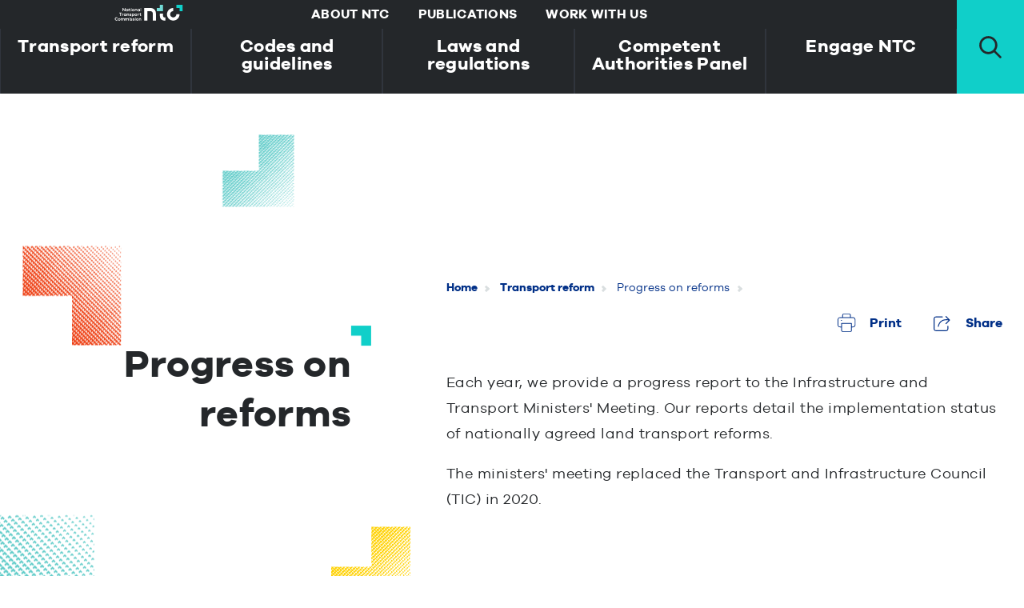

--- FILE ---
content_type: text/html; charset=UTF-8
request_url: https://www.ntc.gov.au/transport-reform/progress-on-reforms
body_size: 9229
content:
<!DOCTYPE html>
<html lang="en" dir="ltr" prefix="og: https://ogp.me/ns#">
  <head>
    <!-- Google Tag Manager -->
    <script>(function(w,d,s,l,i){w[l]=w[l]||[];w[l].push({'gtm.start':
    new Date().getTime(),event:'gtm.js'});var f=d.getElementsByTagName(s)[0],
    j=d.createElement(s),dl=l!='dataLayer'?'&l='+l:'';j.async=true;j.src=
    'https://www.googletagmanager.com/gtm.js?id='+i+dl;f.parentNode.insertBefore(j,f);
    })(window,document,'script','dataLayer','GTM-PDD6ZHL');</script>
    <!-- End Google Tag Manager -->
    <!-- Hotjar Tracking Code for National Transport Commission  -->
    <script>
      (function(h,o,t,j,a,r){
          h.hj=h.hj||function(){(h.hj.q=h.hj.q||[]).push(arguments)};
          h._hjSettings={hjid:3580832,hjsv:6};
          a=o.getElementsByTagName('head')[0];
          r=o.createElement('script');r.async=1;
          r.src=t+h._hjSettings.hjid+j+h._hjSettings.hjsv;
          a.appendChild(r);
      })(window,document,'https://static.hotjar.com/c/hotjar-','.js?sv=');
    </script>
    <!-- Monsido -->
    <script type="text/javascript">
      window._monsido = window._monsido || {
          token: "rZ5QSj4Ry-vXey_q07RhDQ",
          statistics: {
              enabled: true,
              cookieLessTracking: true,
              documentTracking: {
                  enabled: true,
                  documentCls: "monsido_download",
                  documentIgnoreCls: "monsido_ignore_download",
                  documentExt: ["pdf","doc","ppt","docx","pptx"],
              },
          },
      };
    </script>
    <script type="text/javascript" async src="https://app-script.monsido.com/v2/monsido-script.js"></script>
    <!-- End Monsido -->
    <meta charset="utf-8" />
<script async src="https://www.googletagmanager.com/gtag/js?id=UA-1234567"></script>
<script>window.dataLayer = window.dataLayer || [];function gtag(){dataLayer.push(arguments)};gtag("js", new Date());gtag("set", "developer_id.dMDhkMT", true);gtag("config", "UA-1234567", {"groups":"default","anonymize_ip":true,"page_placeholder":"PLACEHOLDER_page_path"});gtag('config', 'G-0XT7NFV9ZS', {'name': 'govcms'}); gtag('govcms.send', 'pageview', {'anonymizeIp': true})</script>
<meta name="description" content="Download the National Transport Reform Implementation Monitoring Report 2018. Find out how Australia&#039;s transport reforms are tracking." />
<link rel="canonical" href="https://www.ntc.gov.au/transport-reform/progress-on-reforms" />
<meta property="og:url" content="https://www.ntc.gov.au/transport-reform/progress-on-reforms" />
<meta property="og:title" content="Progress on reforms" />
<meta property="og:description" content="Each year, we provide a progress report to the Infrastructure and Transport Ministers&#039; Meeting. Our reports detail the implementation status of nationally agreed land transport reforms. The ministers&#039; meeting replaced the Transport and Infrastructure Council (TIC) in 2020." />
<meta name="twitter:card" content="summary_large_image" />
<meta name="twitter:description" content="Each year, we provide a progress report to the Infrastructure and Transport Ministers&#039; Meeting. Our reports detail the implementation status of nationally agreed land transport reforms. The ministers&#039; meeting replaced the Transport and Infrastructure Council (TIC) in 2020." />
<meta name="Generator" content="Drupal 10 (http://drupal.org) + GovCMS (http://govcms.gov.au)" />
<meta name="MobileOptimized" content="width" />
<meta name="HandheldFriendly" content="true" />
<meta name="viewport" content="width=device-width, initial-scale=1.0" />
<link rel="icon" href="/sites/default/files/favicon.ico" type="image/vnd.microsoft.icon" />

    <meta http-equiv="X-UA-Compatible" content="IE=edge,chrome=1">
    <title>Progress on reforms | National Transport Commission</title>
    <link rel="stylesheet" media="all" href="/sites/default/files/css/css_z0-0cIYCsCB5I0s7vODD7erMxSKhG2LydsuVJGtfwLY.css?delta=0&amp;language=en&amp;theme=ntc&amp;include=eJxFjUsOxCAMQy9E4UwBIkAKH8UwI3r6Vq1Gs7GenxcOQsB2nsAmvFwZoMT49dbjvXXlm7SSlJNNm8El6Z7kwNxSWjKDlJLSyHBR1yCxf2NXG8tLQeZosDG5vpefwl-4J23tcQlfC3M4gw" />
<link rel="stylesheet" media="all" href="/sites/default/files/css/css_1PhBk-xRMN0QmYm2D3MvtoXTJDMQRWvzKynqH2xrJw0.css?delta=1&amp;language=en&amp;theme=ntc&amp;include=eJxFjUsOxCAMQy9E4UwBIkAKH8UwI3r6Vq1Gs7GenxcOQsB2nsAmvFwZoMT49dbjvXXlm7SSlJNNm8El6Z7kwNxSWjKDlJLSyHBR1yCxf2NXG8tLQeZosDG5vpefwl-4J23tcQlfC3M4gw" />
<link rel="stylesheet" media="all" href="https://cdn.jsdelivr.net/npm/modaal@0.4.4/dist/css/modaal.min.css" />
<link rel="stylesheet" media="all" href="/sites/default/files/css/css_GJUGAuTkOJrwOzMQpL4piK8LoL1WArVb5q4nwVmjYhU.css?delta=3&amp;language=en&amp;theme=ntc&amp;include=eJxFjUsOxCAMQy9E4UwBIkAKH8UwI3r6Vq1Gs7GenxcOQsB2nsAmvFwZoMT49dbjvXXlm7SSlJNNm8El6Z7kwNxSWjKDlJLSyHBR1yCxf2NXG8tLQeZosDG5vpefwl-4J23tcQlfC3M4gw" />

    
  </head>
  <body class="path-node page-node-type-page">
    <!-- Google Tag Manager (noscript) -->
    <noscript><iframe src="https://www.googletagmanager.com/ns.html?id=GTM-PDD6ZHL"
    height="0" width="0" style="display:none;visibility:hidden"></iframe></noscript>
    <!-- End Google Tag Manager (noscript) -->
        <a href="#main-content" class="visually-hidden focusable skip-link">
      Skip to main content
    </a>
    
      <div class="dialog-off-canvas-main-canvas" data-off-canvas-main-canvas>
    <div class="layout-container default">
            <header role="banner" class="">
                <div class="wrapper">
              <div class="region region-header">
    <div id="block-ntc-sitebranding-header" class="settings-tray-editable block block-system block-system-branding-block" data-drupal-settingstray="editable">
  
    
      <div class="wrapper">
    <a href="/" title="Home" rel="home" class="site-logo">
            <img src="/themes/custom/custom/ntc/whitelogo.svg" alt="National Transport Commission" />
    </a>
  </div>
        </div>

<nav role="navigation" aria-labelledby="block-topnavigation-menu" id="block-topnavigation" class="block block-menu navigation menu--top">
            
  <label class="visually-hidden" id="block-topnavigation-menu">Top Navigation</label>
  
  
              <ul class="menu">
                              
      <li class="menu-item">        
                          <div class="top-menu-item-wrapper">            
              <a href="/about-ntc" data-drupal-link-system-path="node/2">About NTC</a>
                            <ul class="menu menu_l2">
                              
      <li class="menu-item">        
                 
                          <a href="/about-ntc/who-we-are-and-what-we-do" class="menu-link-l2" data-drupal-link-system-path="node/320">Who we are and what we do</a>
                      
                          <ul class="menu menu_l3">
                              
      <li class="menu-item">        
                          <a href="/about-ntc/who-we-are-and-what-we-do/commissioners" class="menu-link-l3" data-drupal-link-system-path="node/289">Commissioners</a>
                        </li>
                      
      <li class="menu-item">        
                          <a href="/about-ntc/who-we-are-what-we-do/legislative-arrangements" class="menu-link-l3" data-drupal-link-system-path="node/323">Legislative arrangements</a>
                        </li>
                      
      <li class="menu-item">        
                          <a href="/about-ntc/who-we-are-what-we-do/organisational-structure" class="menu-link-l3" data-drupal-link-system-path="node/288">Organisational structure</a>
                        </li>
                      
      <li class="menu-item">        
                          <a href="/about-ntc/who-we-are-and-what-we-do/senior-staff-profiles" class="menu-link-l3" data-drupal-link-system-path="node/290">Senior staff profiles</a>
                        </li>
        </ul>
  
                        </li>
                      
      <li class="menu-item">        
                 
                          <a href="/about-ntc/who-we-work-with-and-how" class="menu-link-l2" data-drupal-link-system-path="node/321">Who we work with and how</a>
                      
                          <ul class="menu menu_l3">
                              
      <li class="menu-item">        
                          <a href="/about-ntc/who-we-work-with-and-how/who-we-work-with" class="menu-link-l3" data-drupal-link-system-path="node/292">Who we work with</a>
                        </li>
        </ul>
  
                        </li>
                      
      <li class="menu-item">        
                 
                          <a href="/about-ntc/public-access-information" class="menu-link-l2" data-drupal-link-system-path="node/328">Public access to information</a>
                      
                          <ul class="menu menu_l3">
                              
      <li class="menu-item">        
                          <a href="/about-ntc/public-access-to-information/information-publication-scheme" class="menu-link-l3" data-drupal-link-system-path="node/331">Information Publication Scheme</a>
                        </li>
                      
      <li class="menu-item">        
                          <a href="/about-ntc/public-access-to-information/whistleblowing" class="menu-link-l3" data-drupal-link-system-path="node/329">Whistleblowing</a>
                        </li>
                      
      <li class="menu-item">        
                          <a href="/about-ntc/public-access-to-information/FOI" class="menu-link-l3" data-drupal-link-system-path="node/330">Freedom of information</a>
                        </li>
        </ul>
  
                        </li>
                      
      <li class="menu-item">        
                 
                          <a href="/about-ntc/corporate-reporting" class="menu-link-l2" data-drupal-link-system-path="node/427">Corporate reporting</a>
                      
                          <ul class="menu menu_l3">
                              
      <li class="menu-item">        
                          <a href="/about-ntc/corporate-reporting/annual-report" class="menu-link-l3" data-drupal-link-system-path="node/324">Annual Report</a>
                        </li>
                      
      <li class="menu-item">        
                          <a href="/about-ntc/corporate-reporting/corporate-plan" class="menu-link-l3" data-drupal-link-system-path="node/325">Corporate Plan</a>
                        </li>
                      
      <li class="menu-item">        
                          <a href="/about-ntc/corporate-reporting/contracts" class="menu-link-l3" data-drupal-link-system-path="node/327">Contracts awarded above $100,000</a>
                        </li>
                      
      <li class="menu-item">        
                          <a href="/about-ntc/corporate-reporting/Gift-and-benefits-register" class="menu-link-l3" data-drupal-link-system-path="node/516">Gifts and benefits register</a>
                        </li>
                      
      <li class="menu-item">        
                          <a href="/child-safety-statement" class="menu-link-l3" data-drupal-link-system-path="node/1072">Child Safety Statement</a>
                        </li>
                      
      <li class="menu-item">        
                          <a href="/code-conduct" class="menu-link-l3" data-drupal-link-system-path="node/1034">Code of Conduct</a>
                        </li>
        </ul>
  
                        </li>
                      
      <li class="menu-item">        
                 
                          <a href="/work-with-us/our-values" class="menu-link-l2" data-drupal-link-system-path="node/419">Our values</a>
                        </li>
                      
      <li class="menu-item">        
                 
                          <a href="/artificial-intelligence-transparency-statement" class="menu-link-l2" data-drupal-link-system-path="node/1033">Artificial Intelligence Transparency Statement</a>
                        </li>
        </ul>
              
          </div>
              </li>
                      
      <li class="menu-item">        
                          <a href="/publication-listing" class="menu-link-l1">Publications</a>
                        </li>
                      
      <li class="menu-item">        
                          <div class="top-menu-item-wrapper">            
              <a href="/work-with-us" data-drupal-link-system-path="node/420">Work with us</a>
                            <ul class="menu menu_l2">
                              
      <li class="menu-item">        
                 
                          <a href="/work-with-us/join-our-team" class="menu-link-l2" data-drupal-link-system-path="node/418">Join our team</a>
                        </li>
                      
      <li class="menu-item">        
                 
                          <a href="/tenders-and-quotes" class="menu-link-l2" data-drupal-link-system-path="node/952">Tender opportunities</a>
                        </li>
        </ul>
              
          </div>
              </li>
        </ul>
  



    <a href="#" aria-label="open-menu" class="mobile-menu"><span class="holder"><span class="line top"></span><span class="line mid"></span><span class="line btm"></span></span><span class="menu-link-l2-line"></span>
  <p>MENU</p></a>
</nav>
  </div>

              <div class="region region-primary-menu">
    <nav role="navigation" aria-labelledby="block-ntc-main-menu-menu" id="block-ntc-main-menu" class="settings-tray-editable block block-menu navigation menu--main" data-drupal-settingstray="editable">
            
  <label class="visually-hidden" id="block-ntc-main-menu-menu">Main navigation</label>
  

        
              <ul class="menu">
                                                  <li class="menu-item menu-item--expanded menu-item--active-trail purple">
              <a href="/transport-reform" class="menu-link-l2" data-drupal-link-system-path="node/3">Transport reform</a>
                          <div class="menu-item-wrapper">
            <svg class="arrow-before">
              <use xlink:href="/themes/custom/custom/ntc/images/ntcarrow.svg#shape-rotate" alt="arrow shape"></use>
            </svg>
            <div class="menu-item-inner-wrapper">
              <h3>Transport reform</h3>
                            <ul class="menu menu_l2">
                                                  <li class="menu-item">
              <a href="/transport-reform/ntc-projects" title="Our work aims to achieve our strategic objectives of improved safety, productivity, regulatory efficiency and environmental outcomes across land transport." class="menu-link-l2" data-drupal-link-system-path="node/57">NTC projects</a>
                  <span class="menu-link-l2-line"></span>
          <p class="menu-link-l2-desc">Our work aims to achieve our strategic objectives of improved safety, productivity, regulatory efficiency and environmental outcomes across land transport.</p>
                      </li>
                                          <li class="menu-item">
              <a href="/transport-reform/automated-vehicle-program" title="Our goal is end-to-end regulation to support the safe commercial deployment and operation of automated vehicles at all levels of automation in Australia." class="menu-link-l2" data-drupal-link-system-path="node/7">Automated vehicle program</a>
                  <span class="menu-link-l2-line"></span>
          <p class="menu-link-l2-desc">Our goal is end-to-end regulation to support the safe commercial deployment and operation of automated vehicles at all levels of automation in Australia.</p>
                      </li>
                                          <li class="menu-item">
              <a href="/transport-reform/ntc-projects/hvnl-reform" title="We&#039;re working on behalf of transport ministers to deliver an updated Heavy Vehicle National Law in Australia. The goal is to simplify the law to enhance safety while delivering industry productivity and flexibility. Consultation is now open." class="menu-link-l2" data-drupal-link-system-path="node/578">Towards a new Heavy Vehicle National Law</a>
                  <span class="menu-link-l2-line"></span>
          <p class="menu-link-l2-desc">We&#039;re working on behalf of transport ministers to deliver an updated Heavy Vehicle National Law in Australia. The goal is to simplify the law to enhance safety while delivering industry productivity and flexibility. Consultation is now open.</p>
                      </li>
                                          <li class="menu-item">
              <a href="/light-vehicle-emissions-intensity-australia" title="Our ‘Light Vehicle Emissions Intensity in Australia: Trends Over Time,’ report provides the most detailed analysis of vehicle emissions trends ever published in Australia." class="menu-link-l2" data-drupal-link-system-path="node/599">Light vehicle emissions intensity in Australia</a>
                  <span class="menu-link-l2-line"></span>
          <p class="menu-link-l2-desc">Our ‘Light Vehicle Emissions Intensity in Australia: Trends Over Time,’ report provides the most detailed analysis of vehicle emissions trends ever published in Australia.</p>
                      </li>
                              <li class="menu-item">
              <a href="/transport-reform/national-rail-action-plan" title="The National Rail Action Plan and current work program support a national vision for a modernised, seamless and safe rail system." class="menu-link-l2" data-drupal-link-system-path="node/580">National Rail Action Plan</a>
                  <span class="menu-link-l2-line"></span>
          <p class="menu-link-l2-desc">The National Rail Action Plan and current work program support a national vision for a modernised, seamless and safe rail system.</p>
                      </li>
                              <li class="menu-item menu-item--active-trail">
              <a href="/transport-reform/progress-on-reforms" title="Each year, we share a progress report with infrastructure and transport ministers on the status of national land transport reforms." class="menu-link-l2 is-active" data-drupal-link-system-path="node/56" aria-current="page">Progress on reforms</a>
                  <span class="menu-link-l2-line"></span>
          <p class="menu-link-l2-desc">Each year, we share a progress report with infrastructure and transport ministers on the status of national land transport reforms.</p>
                      </li>
                              <li class="menu-item">
              <a href="/national-transport-reforms-evaluation-framework" title="The Evaluation Framework will be used to understand the outcomes of national land transport reform, while enabling us to provide evidence-based advice to the Transport Ministers." class="menu-link-l2" data-drupal-link-system-path="node/944">National Transport Reforms Evaluation Framework</a>
                  <span class="menu-link-l2-line"></span>
          <p class="menu-link-l2-desc">The Evaluation Framework will be used to understand the outcomes of national land transport reform, while enabling us to provide evidence-based advice to the Transport Ministers.</p>
                      </li>
        </ul>
  
            </div>
            <svg class="arrow-after">
              <use xlink:href="/themes/custom/custom/ntc/images/ntcarrow.svg#shape-rotate" alt="arrow shape"></use>
            </svg>
            <div class="close-menu">
              <svg>
              <use xlink:href="/themes/custom/custom/ntc/images/brandedclose.svg#close-icon" alt="Close"></use>
              </svg>
              <button class="btn">CLOSE</button>
            </div>
          </div>
              </li>
                                          <li class="menu-item menu-item--expanded yellow">
              <a href="/codes-and-guidelines" class="menu-link-l2" data-drupal-link-system-path="node/4">Codes and guidelines</a>
                          <div class="menu-item-wrapper">
            <svg class="arrow-before">
              <use xlink:href="/themes/custom/custom/ntc/images/ntcarrow.svg#shape-rotate" alt="arrow shape"></use>
            </svg>
            <div class="menu-item-inner-wrapper">
              <h3>Codes and guidelines</h3>
                            <ul class="menu menu_l2">
                                                  <li class="menu-item">
              <a href="/codes-and-guidelines/load-restraint-guide" title="Read the relevant load restraint guide to ensure you meet load restraint standards for light and heavy vehicles in Australia." class="menu-link-l2" data-drupal-link-system-path="node/14">Load restraint guides for light vehicles</a>
                  <span class="menu-link-l2-line"></span>
          <p class="menu-link-l2-desc">Read the relevant load restraint guide to ensure you meet load restraint standards for light and heavy vehicles in Australia.</p>
                      </li>
                                          <li class="menu-item">
              <a href="/codes-and-guidelines/australian-dangerous-goods-code" class="menu-link-l2" data-drupal-link-system-path="node/415">Australian Dangerous Goods Code</a>
                  <span class="menu-link-l2-line"></span>
          <p class="menu-link-l2-desc"></p>
                      </li>
                                          <li class="menu-item">
              <a href="/codes-and-guidelines/assessing-fitness-to-drive" title="Assessing Fitness to Drive contains the nationally-agreed medical standards for granting a driver&#039;s licence." class="menu-link-l2" data-drupal-link-system-path="node/16">Assessing Fitness to Drive</a>
                  <span class="menu-link-l2-line"></span>
          <p class="menu-link-l2-desc">Assessing Fitness to Drive contains the nationally-agreed medical standards for granting a driver&#039;s licence.</p>
                      </li>
                                          <li class="menu-item">
              <a href="/codes-and-guidelines/national-standard-health-assessment-rail-safety-workers" title="The National Standard for Health Assessment of Rail Safety Workers (the Standard) provides a structured, evidence-based method for assessing and managing medical conditions that may impact a rail safety worker’s ability to perform their duties safely." class="menu-link-l2" data-drupal-link-system-path="node/349">National Standard for Health Assessment of Rail Safety Workers</a>
                  <span class="menu-link-l2-line"></span>
          <p class="menu-link-l2-desc">The National Standard for Health Assessment of Rail Safety Workers (the Standard) provides a structured, evidence-based method for assessing and managing medical conditions that may impact a rail safety worker’s ability to perform their duties safely.</p>
                      </li>
                              <li class="menu-item">
              <a href="/codes-and-guidelines/automated-vehicle-trial-guidelines" title="These guidelines support nationally-consistent trial conditions at all levels of automation." class="menu-link-l2" data-drupal-link-system-path="node/12">Automated vehicle trial guidelines</a>
                  <span class="menu-link-l2-line"></span>
          <p class="menu-link-l2-desc">These guidelines support nationally-consistent trial conditions at all levels of automation.</p>
                      </li>
                              <li class="menu-item">
              <a href="/codes-and-guidelines/national-voluntary-guidelines-landside-stevedore-charges" title="The national voluntary guidelines for landside stevedore charges establish clear protocols for notification and communication on increases to existing, or the introduction of new, charges levied on transport operators." class="menu-link-l2" data-drupal-link-system-path="node/583">National voluntary guidelines for landside stevedore charges</a>
                  <span class="menu-link-l2-line"></span>
          <p class="menu-link-l2-desc">The national voluntary guidelines for landside stevedore charges establish clear protocols for notification and communication on increases to existing, or the introduction of new, charges levied on transport operators.</p>
                      </li>
        </ul>
  
            </div>
            <svg class="arrow-after">
              <use xlink:href="/themes/custom/custom/ntc/images/ntcarrow.svg#shape-rotate" alt="arrow shape"></use>
            </svg>
            <div class="close-menu">
              <svg>
              <use xlink:href="/themes/custom/custom/ntc/images/brandedclose.svg#close-icon" alt="Close"></use>
              </svg>
              <button class="btn">CLOSE</button>
            </div>
          </div>
              </li>
                                          <li class="menu-item menu-item--expanded orange">
              <a href="/laws-and-regulations" class="menu-link-l2" data-drupal-link-system-path="node/5">Laws and regulations</a>
                          <div class="menu-item-wrapper">
            <svg class="arrow-before">
              <use xlink:href="/themes/custom/custom/ntc/images/ntcarrow.svg#shape-rotate" alt="arrow shape"></use>
            </svg>
            <div class="menu-item-inner-wrapper">
              <h3>Laws and regulations</h3>
                            <ul class="menu menu_l2">
                                                  <li class="menu-item">
              <a href="/laws-and-regulations/heavy-vehicle-national-law" title="The Heavy Vehicle National Law (HVNL) regulates heavy vehicles over 4.5 tonnes gross vehicle mass in participating states and territories." class="menu-link-l2" data-drupal-link-system-path="node/275">Heavy Vehicle National Law</a>
                  <span class="menu-link-l2-line"></span>
          <p class="menu-link-l2-desc">The Heavy Vehicle National Law (HVNL) regulates heavy vehicles over 4.5 tonnes gross vehicle mass in participating states and territories.</p>
                      </li>
                                          <li class="menu-item">
              <a href="/laws-and-regulations/rail-safety-national-law" title="The Rail Safety National Law aims for a seamless and coordinated national approach to rail safety regulation in Australia." class="menu-link-l2" data-drupal-link-system-path="node/332">Rail Safety National Law</a>
                  <span class="menu-link-l2-line"></span>
          <p class="menu-link-l2-desc">The Rail Safety National Law aims for a seamless and coordinated national approach to rail safety regulation in Australia.</p>
                      </li>
                                          <li class="menu-item">
              <a href="/laws-and-regulations/australian-road-rules" class="menu-link-l2" data-drupal-link-system-path="node/333">Australian Road Rules</a>
                  <span class="menu-link-l2-line"></span>
          <p class="menu-link-l2-desc"></p>
                      </li>
                                          <li class="menu-item">
              <a href="/laws-and-regulations/australian-light-vehicle-standards-rules" title="The Australian Light Vehicle Standards Rules are model rules that regulate in-service vehicle standards for light vehicles. They form the basis for each state and territory to implement in their own vehicle standards rules." class="menu-link-l2" data-drupal-link-system-path="node/334">Australian Light Vehicle Standards Rules</a>
                  <span class="menu-link-l2-line"></span>
          <p class="menu-link-l2-desc">The Australian Light Vehicle Standards Rules are model rules that regulate in-service vehicle standards for light vehicles. They form the basis for each state and territory to implement in their own vehicle standards rules.</p>
                      </li>
                              <li class="menu-item">
              <a href="/laws-and-regulations/australian-defence-force-road-transport-exemption-framework" title="The Framework provides nationally-uniform exemptions for the use of ADF military vehicles and equipment on public roads." class="menu-link-l2" data-drupal-link-system-path="node/335">Australian Defence Force Road Transport Exemption Framework</a>
                  <span class="menu-link-l2-line"></span>
          <p class="menu-link-l2-desc">The Framework provides nationally-uniform exemptions for the use of ADF military vehicles and equipment on public roads.</p>
                      </li>
                              <li class="menu-item">
              <a href="/laws-and-regulations/heavy-vehicle-charges-model-law" title="The Heavy Vehicle Charges Model Law sets registration charges for heavy vehicles and defines the methodology for calculating annual adjustments." class="menu-link-l2" data-drupal-link-system-path="node/336">Heavy Vehicle Charges Model Law</a>
                  <span class="menu-link-l2-line"></span>
          <p class="menu-link-l2-desc">The Heavy Vehicle Charges Model Law sets registration charges for heavy vehicles and defines the methodology for calculating annual adjustments.</p>
                      </li>
                              <li class="menu-item">
              <a href="/laws-and-regulations/registration-charges-heavy-vehicles" title="Heavy vehicle charges aim to recover heavy vehicle related expenditure on roads from heavy vehicle operators." class="menu-link-l2" data-drupal-link-system-path="node/339">Registration charges for heavy vehicles</a>
                  <span class="menu-link-l2-line"></span>
          <p class="menu-link-l2-desc">Heavy vehicle charges aim to recover heavy vehicle related expenditure on roads from heavy vehicle operators.</p>
                      </li>
                              <li class="menu-item">
              <a href="/laws-and-regulations/road-user-charges" title="The Road User Charge (RUC) applies to each litre of diesel used by heavy vehicles such as buses, coaches and trucks on public roads." class="menu-link-l2" data-drupal-link-system-path="node/340">Road user charges</a>
                  <span class="menu-link-l2-line"></span>
          <p class="menu-link-l2-desc">The Road User Charge (RUC) applies to each litre of diesel used by heavy vehicles such as buses, coaches and trucks on public roads.</p>
                      </li>
        </ul>
  
            </div>
            <svg class="arrow-after">
              <use xlink:href="/themes/custom/custom/ntc/images/ntcarrow.svg#shape-rotate" alt="arrow shape"></use>
            </svg>
            <div class="close-menu">
              <svg>
              <use xlink:href="/themes/custom/custom/ntc/images/brandedclose.svg#close-icon" alt="Close"></use>
              </svg>
              <button class="btn">CLOSE</button>
            </div>
          </div>
              </li>
                                          <li class="menu-item green">
              <a href="/competent-authorities-panel" title="CAP operates independently to the National Transport Commission." class="menu-link-l2" data-drupal-link-system-path="node/926">Competent Authorities Panel</a>
                      </li>
                              <li class="menu-item green">
              <a href="/engage-ntc" class="menu-link-l2" data-drupal-link-system-path="node/538">Engage NTC</a>
                      </li>
        </ul>
  


    <a href="/search?keyword=" class="views-exposed-form block block-views block-views-exposed-filter-blocksearch-content-page-1 mobile-search">Mobile Search</a>
</nav>

  </div>

        </div>
        <div class="region region-search">
			<div class="wrapper">
				<div class="desktop-search">
					<div class="search-bar">
						<div class="views-exposed-form settings-tray-editable block block-views block-views-exposed-filter-blocksearch-block-1" data-drupal-selector="views-exposed-form-search-block-1" id="block-ntc-exposedformsearchblock-1" data-drupal-settingstray="editable">
  
    
      <form action="/search" method="get" id="views-exposed-form-search-block-1" accept-charset="UTF-8">
  <div class="form--inline clearfix">
  <div class="js-form-item form-item js-form-type-textfield form-type-textfield js-form-item-keyword form-item-keyword">
      <label for="edit-keyword">Search the NTC</label>
        <input data-drupal-selector="edit-keyword" type="text" id="edit-keyword" name="keyword" value="" size="30" maxlength="128" class="form-text" />

        </div>
<div data-drupal-selector="edit-actions" class="form-actions js-form-wrapper form-wrapper" id="edit-actions"><input data-drupal-selector="edit-submit-search" type="submit" id="edit-submit-search" value="Update search" class="button js-form-submit form-submit" />
</div>

</div>

</form>

  </div>

					</div>
					<a aria-label="open search pannel" class="toggle-search" href="javascript:void(0);">
						<span>Cancel Search</span>
					</a>
				</div>
			</div>
		</div>
    </header>

      <div class="region region-highlighted">
    <div data-drupal-messages-fallback class="hidden"></div>

  </div>


    <main id="main-content" role="main">
        <div class="layout-content">
                                                                                            <div class="general-banner no-background">
                                        <div class="region region-banner">
                              
<div id="block-ntc-pagebanner" class="block block-ntc-general block-ntc-general-banner-block">
	<div class="field field--name-field-featured-image field--type-entity-reference field--label-hidden field__item">
		<svg class="shape-1 up animate" focusable="false">
			<use xlink:href="/themes/custom/custom/ntc/images/ntcarrow.svg#shape"></use>
		</svg>
		<svg class="shape-2 up animate" focusable="false">
			<use xlink:href="/themes/custom/custom/ntc/images/ntcarrow.svg#shape" ></use>
		</svg>
		<svg class="shape-3 right animate" focusable="false">
			<use xlink:href="/themes/custom/custom/ntc/images/ntcarrow.svg#shape-rotate" ></use>
		</svg>
		<svg class="shape-4 up animate rotate-clk-90" focusable="false">
			<use xlink:href="/themes/custom/custom/ntc/images/ntcarrow.svg#shape" ></use>
		</svg>
		<svg class="shape-5 right animate" focusable="false">
			<use xlink:href="/themes/custom/custom/ntc/images/ntcarrow.svg#shape-rotate"></use>
		</svg>
	</div>
</div>

<div id="block-ntc-page-title" class="block block-core block-page-title-block">
	
		
			
  <h1 class="page-title"><span class="field field--name-title field--type-string field--label-hidden">Progress on reforms</span>
</h1>


	</div>

  
                                        </div>
                          <div class="region region-content-top">

    <div id="block-ntc-breadcrumbs" class="settings-tray-editable block block-system block-system-breadcrumb-block" data-drupal-settingstray="editable">
  
    
        <nav class="breadcrumb" role="navigation" aria-labelledby="system-breadcrumb">
    <label id="system-breadcrumb" class="visually-hidden">Breadcrumb</label>
    <ol>
          <li>
                  <a href="/">
            <span>
                Home
            </span>
          </a>
              </li>
          <li>
                  <a href="/transport-reform">
            <span>
                Transport reform
            </span>
          </a>
              </li>
          <li>
                  Progress on reforms
              </li>
          <li>
                  
              </li>
        </ol>
  </nav>

  </div>
<div id="block-ntc-printandshare" class="settings-tray-editable block block-block-content block-block-contente849d925-2491-4b82-8b13-11a82fc05f27" data-drupal-settingstray="editable">
  
    
      
            <div class="clearfix text-formatted field field--name-body field--type-text-with-summary field--label-hidden field__item"><div class="wrapper"><div class="print-and-share"><p><a class="print" href="#">Print</a></p><div class="share-block"><p><a class="share" href="#">Share</a></p><div class="media-block" style="animation:tabsFadeIn 800ms ease 0s 1 normal none running;"><ul class="media-list"><li><a class="share-item linkedin" href="https://www.linkedin.com/sharing/share-offsite/?url=https://www.ntc.gov.au/codes-and-guidelines">LinkedIn</a></li><li><a class="share-item email" href="mailto:?subject=I wanted you to see this site&amp;body=Check out this site https://www.ntc.gov.au/codes-and-guidelines">Email</a></li></ul></div></div></div></div></div>
      
  </div>
<div class="views-element-container settings-tray-editable block block-views block-views-blockcontent-intro-block-1" id="block-ntc-views-block-content-intro-block-1" data-drupal-settingstray="editable">
  
    
      <div><div class="view view-content-intro view-id-content_intro view-display-id-block_1 js-view-dom-id-95bca3e26e31392e08f6c6d0d3b5cd3a1a032b4b9023ecab75f1a2dd454df000">
  
    
      
      <div class="view-content">
          <div class="feature-article views-row"><div class="views-field views-field-body"><div class="field-content"><p>Each year, we provide a progress report to the Infrastructure and Transport Ministers' Meeting. Our reports detail the implementation status of nationally agreed land transport reforms.</p>

<p>The ministers' meeting replaced the Transport and Infrastructure Council (TIC) in 2020.&nbsp;</p>
</div></div><div class="views-field views-field-field-read-more"><div class="field-content">Off</div></div></div>

    </div>
  
            <div class="view-footer">
      <button class="btn show-text" aria-label="Read more (expand this section)">Read more</button>
    </div>
    </div>
</div>

  </div>

  </div>

        </div>
                            
                        
              <div class="region region-content">
    <div id="block-ntc-content" class="block block-system block-system-main-block">
  
    
      
<article data-history-node-id="56" class="node node--type-page node--view-mode-full">

  
    

  
  <div class="node__content">
      
      
                                <section  class="block block-ntc-open-project general-content field__item free-text">
	<div class="paragraph paragraph--type--content paragraph--view-mode--default">
					<article class="wrapper node--type--project">
				<div class="grid-left">
					<h2 class="page-title field field--name-field-heading field--type-string field--label-hidden field__item animate">Reform implementation monitoring reports</h2>
				</div>
				<div class="grid-right">
					<div class="">
						
      <div class="clearfix text-formatted field field--name-field-body field--type-text-long field--label-hidden field__items">
              <div class="field__item"><p>These reports provide the ministers’ meeting and our stakeholders with an assessment of&nbsp;implementation progress. They focus on national transport reforms and projects, and explain:&nbsp;</p>

<ul>
	<li>implementation issues</li>
	<li>successes&nbsp;</li>
	<li>departure from agreed recommendations.</li>
</ul>

<p>We continue to monitor and report on reforms and projects until:&nbsp;</p>

<ul>
	<li>participating state and territory governments have completed the final implementation milestone, or</li>
	<li>there is a nationally agreed direction from ministers or senior officials that reform monitoring is no longer needed.</li>
</ul>
</div>
          </div>
  
					</div>
				</div>

			</article>
			</div>
</section>
                 
        
                                <section  class="block block-ntc-open-project general-content field__item">  <div class="paragraph paragraph--type--publications paragraph--view-mode--default">
          
<article  class="wrapper node--type--project paragraph paragraph--type--publications paragraph--view-mode--default document">
    
<div  class="grid-left">
    
            <h2 class="field field--name-field-heading field--type-string field--label-hidden field__item animate page-title">Publications</h2>
      
  </div>
<div  class="grid-right publicationns">
    <div class="views-element-container"><div class="view view-media-publications view-id-media_publications view-display-id-block_2 js-view-dom-id-b570cd86d2af081bb8e9daddad1afe8913432f6a3fa7d6c9e1b230e5da93a8a5">
  
    
      
      <div class="view-content">
          <div class="views-row"><article class="media media--type-file media--view-mode-teaser">
  
      <div class="publications">
      <article class="field-item publication media media--type-file media--view-mode-teaser">
      <div class="publication-title">
            <a href=/sites/default/files/assets/files/National%20transport%20reform%20implementation%20monitoring%20report.pdf>
          <div class="publication-name">
            <div class="title">
              
            National transport reform implementation monitoring report 2024
      
          </div></div>
          <div>
              <span>
            22 May 2025
       - PDF 4.33 MB</span>
          </div>
      </a>
            </div>
      
            <div class="clearfix text-formatted field field--name-field-body field--type-text-with-summary field--label-hidden field__item"><p>2024 progress report to transport and infrastructure ministers on the implementation status of nationally agreed reforms.</p></div>
      
    </article>
    </div>
  </article>

</div>
    <div class="views-row"><article class="media media--type-file media--view-mode-teaser">
  
      <div class="publications">
      <article class="field-item publication media media--type-file media--view-mode-teaser">
      <div class="publication-title">
            <a href=/sites/default/files/assets/files/National%20transport%20reform%20implementation%20monitoring%20report%202023_0.pdf>
          <div class="publication-name">
            <div class="title">
              
            National transport reform implementation monitoring report 2023
      
          </div></div>
          <div>
              <span>
            05 Dec 2023
       - PDF 1.32 MB</span>
          </div>
      </a>
            </div>
      
            <div class="clearfix text-formatted field field--name-field-body field--type-text-with-summary field--label-hidden field__item"><p>2023 progress report to transport and infrastructure ministers on the implementation status of nationally agreed reforms.</p></div>
      
    </article>
    </div>
  </article>

</div>
    <div class="views-row"><article class="media media--type-file media--view-mode-teaser">
  
      <div class="publications">
      <article class="field-item publication media media--type-file media--view-mode-teaser">
      <div class="publication-title">
            <a href=/sites/default/files/assets/files/Reform%20Implementation%20Monitoring%20Report%202022_1.pdf>
          <div class="publication-name">
            <div class="title">
              
            National transport reform implementation monitoring report 2022
      
          </div></div>
          <div>
              <span>
            21 Jun 2023
       - PDF 809.48 KB</span>
          </div>
      </a>
            </div>
      
            <div class="clearfix text-formatted field field--name-field-body field--type-text-with-summary field--label-hidden field__item"><p>2022 progress report to transport and infrastructure ministers on the implementation status of nationally agreed reforms.</p>
</div>
      
    </article>
    </div>
  </article>

</div>
    <div class="views-row"><article class="media media--type-file media--view-mode-teaser">
  
      <div class="publications">
      <article class="field-item publication media media--type-file media--view-mode-teaser">
      <div class="publication-title">
            <a href=/sites/default/files/assets/files/Reform%20Implementation%20Monitoring%20Report%202021.pdf>
          <div class="publication-name">
            <div class="title">
              
            National transport reform implementation monitoring report 2021
      
          </div></div>
          <div>
              <span>
            11 Apr 2022
       - PDF 995.39 KB</span>
          </div>
      </a>
            </div>
      
            <div class="clearfix text-formatted field field--name-field-body field--type-text-with-summary field--label-hidden field__item"><p>2021&nbsp;progress report to transport and infrastructure ministers on the implementation status of nationally agreed reforms.</p>
</div>
      
    </article>
    </div>
  </article>

</div>
    <div class="views-row"><article class="media media--type-file media--view-mode-teaser">
  
      <div class="publications">
      <article class="field-item publication media media--type-file media--view-mode-teaser">
      <div class="publication-title">
            <a href=/sites/default/files/assets/files/Reform-Implementation-Monitoring-Report-2020.pdf>
          <div class="publication-name">
            <div class="title">
              
            National transport reform implementation monitoring report 2020
      
          </div></div>
          <div>
              <span>
            20 Nov 2020
       - PDF 1.65 MB</span>
          </div>
      </a>
            </div>
      
            <div class="clearfix text-formatted field field--name-field-body field--type-text-with-summary field--label-hidden field__item"><p>2020 progress report to transport and infrastructure ministers on the implementation status of nationally agreed reforms.</p>
</div>
      
    </article>
    </div>
  </article>

</div>
    <div class="views-row"><article class="media media--type-file media--view-mode-teaser">
  
      <div class="publications">
      <article class="field-item publication media media--type-file media--view-mode-teaser">
      <div class="publication-title">
            <a href=/sites/default/files/assets/files/National-Transport-Reform-Implementation-Monitoring-Report-2019.pdf>
          <div class="publication-name">
            <div class="title">
              
            National transport reform implementation monitoring report 2019
      
          </div></div>
          <div>
              <span>
            22 Nov 2019
       - PDF 1003.71 KB</span>
          </div>
      </a>
            </div>
      
            <div class="clearfix text-formatted field field--name-field-body field--type-text-with-summary field--label-hidden field__item"><p>2019 progress report to transport and infrastructure ministers on the implementation status of nationally agreed reforms.</p>
</div>
      
    </article>
    </div>
  </article>

</div>
    <div class="views-row"><article class="media media--type-file media--view-mode-teaser">
  
      <div class="publications">
      <article class="field-item publication media media--type-file media--view-mode-teaser">
      <div class="publication-title">
            <a href=/sites/default/files/assets/files/Reform_implementation_report_2018.pdf>
          <div class="publication-name">
            <div class="title">
              
            National transport reform implementation monitoring report 2018
      
          </div></div>
          <div>
              <span>
            19 Nov 2018
       - PDF 975.27 KB</span>
          </div>
      </a>
            </div>
      
            <div class="clearfix text-formatted field field--name-field-body field--type-text-with-summary field--label-hidden field__item"><p>2018 progress report to transport and infrastructure ministers on the implementation status of nationally agreed reforms.</p>
</div>
      
    </article>
    </div>
  </article>

</div>

    </div>
  
          </div>
</div>

  </div>
  </article>
      </div>
</section>
                 
        
          
  
 
            <div class="field field--name-field-related-page field--type-entity-reference-revisions field--label-hidden field__item">  <div class="paragraph paragraph--type--related-page paragraph--view-mode--default">
          
      </div>
</div>
        
    

  </div>

</article>

  </div>

  </div>

            <div class="social-block">
                
                
            </div>
        </div>    </main>

    <footer role="contentinfo">
          <div class="region region-footer-first">
    <div id="block-ntc-sitebranding-footer" class="settings-tray-editable block block-system block-system-branding-block" data-drupal-settingstray="editable">
  
    
      <div class="wrapper">
    <a href="/" title="Home" rel="home" class="site-logo">
            <img src="/themes/custom/custom/ntc/whitelogo.svg" alt="National Transport Commission" />
    </a>
  </div>
        </div>
<nav role="navigation" aria-labelledby="block-ntc-footer-menu" id="block-ntc-footer" class="settings-tray-editable block block-menu navigation menu--footer" data-drupal-settingstray="editable">
            
  <label class="visually-hidden" id="block-ntc-footer-menu">Footer menu</label>
  

        
              <ul class="menu">
                    <li class="menu-item">
      <a href="/contact" data-drupal-link-system-path="contact"> <span>Contact us</span></a>
              </li>
                <li class="menu-item">
      <a href="/work-with-us" data-drupal-link-system-path="contact"> <span>Careers</span></a>
              </li>
                <li class="menu-item">
      <a href="/news" data-drupal-link-system-path="contact"> <span>News and media</span></a>
              </li>
                <li class="menu-item">
      <a href="https://comms.ntc.gov.au/link/id/zzzz6792d7d3638d7906P/page.html?prompt=1" data-drupal-link-system-path="contact"> <span>Subscribe</span></a>
              </li>
        </ul>
  


  </nav>
<nav role="navigation" aria-labelledby="block-ntc-social-menu" id="block-ntc-social" class="settings-tray-editable block block-menu navigation menu--social" data-drupal-settingstray="editable">
            
  <label class="visually-hidden" id="block-ntc-social-menu">Connect with us</label>
  

        
              <ul class="menu">
                    <li class="menu-item">
        <a href="https://www.linkedin.com/company/national-transport-commission" title="NTC LinkedIn account">LinkedIn</a>
              </li>
                <li class="menu-item">
        <a href="https://www.youtube.com/channel/UCiLbLpl_x06C15_JuyhOQwQ" title="NTC Youtube channel">Youtube</a>
              </li>
        </ul>
  


  </nav>
<div id="block-acknowledgmentofcountry" class="settings-tray-editable block block-block-content block-block-content3b61f66b-2d9e-4e69-a1c9-fd67369da821" data-drupal-settingstray="editable">
  
    
      
            <div class="clearfix text-formatted field field--name-body field--type-text-with-summary field--label-hidden field__item"><p>The NTC acknowledges the traditional owners and custodians of country throughout Australia and acknowledge their continuing connection to land, waters and community. We pay our respects to the people, the cultures and the elders past, present and emerging.</p></div>
      
  </div>

  </div>

          <div class="region region-footer-second">
    <nav role="navigation" aria-labelledby="block-ntc-utility-menu" id="block-ntc-utility" class="settings-tray-editable block block-menu navigation menu--utility" data-drupal-settingstray="editable">
            
  <label class="visually-hidden" id="block-ntc-utility-menu">Utility</label>
  

        
              <ul class="menu">
                    <li class="menu-item">
      <a href="/privacy" data-drupal-link-system-path="contact"> <span>Privacy</span></a>
              </li>
                <li class="menu-item">
      <a href="/disclaimer" data-drupal-link-system-path="contact"> <span>Disclaimer</span></a>
              </li>
                <li class="menu-item">
      <a href="/copyright" data-drupal-link-system-path="contact"> <span>Copyright</span></a>
              </li>
                <li class="menu-item">
      <a href="/sitemap" data-drupal-link-system-path="contact"> <span>Sitemap</span></a>
              </li>
        </ul>
  


  </nav>

  </div>

    </footer>
</div><a href="javascript:void(0)" aria-label="go to top" class="go-to-top">Go to Top</a>

  </div>

    
    <script type="application/json" data-drupal-selector="drupal-settings-json">{"path":{"baseUrl":"\/","pathPrefix":"","currentPath":"node\/56","currentPathIsAdmin":false,"isFront":false,"currentLanguage":"en"},"pluralDelimiter":"\u0003","suppressDeprecationErrors":true,"ajaxPageState":{"libraries":"eJxdjlEKAyEQQy_krkcqow6zwuiI0RZ7-i67lEJ_QvKSj0QlYPlAYBdvXxggYXxztXR21vl0vZDmNzsxE-UHVdI1coT_B66O6EUtkG4YS3OVCw2Tc7eBqcfDNeokndoBn_pspPuP7LO2GTTj4OSwMLjcN5-ZX_CX7sXSVP4AsZ5M6w","theme":"ntc","theme_token":null},"ajaxTrustedUrl":{"\/search":true},"google_analytics":{"account":"UA-1234567","trackOutbound":true,"trackMailto":true,"trackTel":true,"trackDownload":true,"trackDownloadExtensions":"7z|aac|arc|arj|asf|asx|avi|bin|csv|doc(x|m)?|dot(x|m)?|exe|flv|gif|gz|gzip|hqx|jar|jpe?g|js|mp(2|3|4|e?g)|mov(ie)?|msi|msp|pdf|phps|png|ppt(x|m)?|pot(x|m)?|pps(x|m)?|ppam|sld(x|m)?|thmx|qtm?|ra(m|r)?|sea|sit|tar|tgz|torrent|txt|wav|wma|wmv|wpd|xls(x|m|b)?|xlt(x|m)|xlam|xml|z|zip"},"field_group":{"html_element":{"mode":"default","context":"view","settings":{"classes":"grid-left","id":"","element":"div","show_label":false,"label_element":"h3","attributes":"","effect":"none","speed":"fast"}}},"user":{"uid":0,"permissionsHash":"f3d734cdd2666c30e095dab4678b1c8cbb366511a7de20ada56e3fe905c61413"}}</script>
<script src="/sites/default/files/js/js_fs-GpPiFVxxiWW720X_-ArNZjn-8_WMqBAlZVysqtDU.js?scope=footer&amp;delta=0&amp;language=en&amp;theme=ntc&amp;include=eJxLz89Pz0mNT8xLzKksyUwu1k9HE9DJK0nWT8_JT0rM0S0uqczJzEsHC5XkpwPV6RanJhYlZwAA3cYbhQ"></script>
<script src="//kit.fontawesome.com/d8c491d3da.js"></script>
<script src="https://cdn.jsdelivr.net/npm/modaal@0.4.4/dist/js/modaal.min.js"></script>
<script src="/themes/custom/custom/ntc/js/custom.js?t8qfoh" defer></script>
<script src="/themes/custom/custom/ntc/js/main.js?t8qfoh" defer></script>
<script src="/themes/custom/custom/ntc/js/toggle-search.js?t8qfoh" defer></script>

  </body>
</html>


--- FILE ---
content_type: image/svg+xml
request_url: https://www.ntc.gov.au/themes/custom/custom/ntc/images/Print.svg
body_size: 850
content:
<?xml version="1.0" encoding="UTF-8"?>
<svg width="23px" height="23px" viewBox="0 0 23 23" version="1.1" xmlns="http://www.w3.org/2000/svg" xmlns:xlink="http://www.w3.org/1999/xlink">
    <!-- Generator: Sketch 53.2 (72643) - https://sketchapp.com -->
    <title>Combined Shape</title>
    <desc>Created with Sketch.</desc>
    <g id="Symbols" stroke="none" stroke-width="1" fill="none" fill-rule="evenodd">
        <g id="PRINT-&amp;-SHARE" transform="translate(0.000000, -3.000000)" fill="#002f87" fill-rule="nonzero">
            <g id="np_print_2043763_000000" transform="translate(-0.000000, 3.000000)">
                <path d="M19.3031696,4.49928189 L19.3033008,4.49928189 C20.9632868,4.49928189 22.309232,5.8836536 22.309232,7.54363954 L22.309232,14.0810689 C22.309232,15.741022 20.9632868,17.1254265 19.3033008,17.1254265 L17.7586928,17.1254265 L17.7586928,21.0990101 C17.7586928,22.0539631 16.9832058,22.829483 16.02822,22.829483 L6.28606548,22.829483 C5.33111251,22.829483 4.55559264,22.0539959 4.55559264,21.0990101 L4.55559264,17.1254265 L3.01098468,17.1254265 C1.35099873,17.1254265 0.00505352936,15.7410548 0.00505352936,14.0810689 L0.00505352936,7.54363954 C0.00505352936,5.88368641 1.35099873,4.49928189 3.01098468,4.49928189 L5.8374499,4.49928189 L5.8374499,1.87151225 C5.8374499,0.916559276 6.61293695,0.14103941 7.56792274,0.14103941 L14.7462315,0.14103941 C15.7011845,0.14103941 16.4767043,0.916526461 16.4767043,1.87151225 L16.4767043,4.49928189 L19.3031696,4.49928189 Z M6.73464825,1.87151225 L6.73464825,4.49928189 L15.5793747,4.49928189 L15.5793747,1.87151225 C15.5793747,1.41003314 15.2076122,1.03830339 14.7461659,1.03830339 L7.56785711,1.03830339 C7.10637799,1.03830339 6.73464825,1.41006595 6.73464825,1.87151225 Z M16.8610679,21.099207 L16.8610679,12.7031289 L5.45249566,12.7031289 L5.45249566,21.099207 C5.45249566,21.5606861 5.82425822,21.9324159 6.28570452,21.9324159 L16.027859,21.9324159 C16.4893382,21.9324159 16.8610679,21.5606533 16.8610679,21.099207 Z M19.3029727,16.2281297 L19.3030156,16.2281297 C20.4694949,16.2281297 21.41165,15.2475153 21.41165,14.0810361 L21.4052409,14.0810361 L21.4052409,7.54360673 C21.4052409,6.37712746 20.4630858,5.39651305 19.2966065,5.39651305 L3.01078778,5.39651305 C1.84430851,5.39651305 0.902153436,6.37712746 0.902153436,7.54360673 L0.902153436,14.0810361 C0.902153436,15.2475153 1.84430851,16.2281297 3.01078778,16.2281297 L4.55539575,16.2281297 L4.55539575,12.2286222 C4.55539575,11.9850618 4.75408477,11.8056024 5.00404415,11.8056024 L17.3097163,11.8056024 C17.559679,11.8056024 17.7583647,11.9786629 17.7583647,12.2286222 L17.7583647,16.2281297 L19.3029727,16.2281297 Z M4.10714113,7.9602932 L5.51717427,7.9602932 L5.51717427,8.85758999 L4.10714113,8.85758999 L4.10714113,7.9602932 Z" id="Combined-Shape"></path>
            </g>
        </g>
    </g>
</svg>

--- FILE ---
content_type: image/svg+xml
request_url: https://www.ntc.gov.au/themes/custom/custom/ntc/images/arrow.svg
body_size: -92
content:
<svg width="8" height="10" xmlns="http://www.w3.org/2000/svg"><path d="M2.67 0L0 2.5 2.67 5 0 7.5 2.67 10l2.66-2.5L8 5 2.67 0" fill="#002F87" /></svg>

--- FILE ---
content_type: image/svg+xml
request_url: https://www.ntc.gov.au/themes/custom/custom/ntc/images/titleshape.svg
body_size: 187
content:
<?xml version="1.0" encoding="UTF-8"?>
<svg width="25px" height="25px" viewBox="0 0 25 25" version="1.1" xmlns="http://www.w3.org/2000/svg" xmlns:xlink="http://www.w3.org/1999/xlink">
    <!-- Generator: Sketch 52.5 (67469) - http://www.bohemiancoding.com/sketch -->
    <title>Fill 36</title>
    <desc>Created with Sketch.</desc>
    <g id="Concept" stroke="none" stroke-width="1" fill="none" fill-rule="evenodd">
        <g id="R2---Homepage" transform="translate(-511.000000, -798.000000)" fill="#10CFC9">
            <g id="What-we-are-doing" transform="translate(109.000000, 798.000000)">
                <polygon id="Fill-36" points="427 0 427 24.9993325 414.500334 24.9993325 414.500334 12.4996662 402 12.4996662 402 0"></polygon>
            </g>
        </g>
    </g>
</svg>

--- FILE ---
content_type: image/svg+xml
request_url: https://www.ntc.gov.au/themes/custom/custom/ntc/images/LinkedIN.svg
body_size: 396
content:
<?xml version="1.0" encoding="UTF-8"?>
<svg width="18px" height="17px" viewBox="0 0 18 17" version="1.1" xmlns="http://www.w3.org/2000/svg" xmlns:xlink="http://www.w3.org/1999/xlink">
    <!-- Generator: Sketch 52.5 (67469) - http://www.bohemiancoding.com/sketch -->
    <title>iconmonstr-linkedin-1</title>
    <desc>Created with Sketch.</desc>
    <g id="Symbols" stroke="none" stroke-width="1" fill="none" fill-rule="evenodd">
        <g id="R1-FOOTER" transform="translate(-1338.000000, -55.000000)" fill="#72DBD6" fill-rule="nonzero">
            <g id="Footer">
                <g id="social-media" transform="translate(1085.000000, 54.324148)">
                    <g id="iconmonstr-linkedin-1" transform="translate(253.000000, 0.000000)">
                        <path d="M3.735,2.52367813 C3.735,3.54441726 2.9025,4.37150422 1.875,4.37150422 C0.8475,4.37150422 0.015,3.54441726 0.015,2.52367813 C0.015,1.50367813 0.8475,0.675852047 1.875,0.675852047 C2.9025,0.675852047 3.735,1.50367813 3.735,2.52367813 Z M3.75,5.84976509 L0,5.84976509 L0,17.675852 L3.75,17.675852 L3.75,5.84976509 Z M9.7365,5.84976509 L6.0105,5.84976509 L6.0105,17.675852 L9.73725,17.675852 L9.73725,11.4678955 C9.73725,8.01615639 14.259,7.73380857 14.259,11.4678955 L14.259,17.675852 L18,17.675852 L18,10.1877216 C18,4.36337379 11.3085,4.57550422 9.7365,7.44259118 L9.7365,5.84976509 Z" id="Shape"></path>
                    </g>
                </g>
            </g>
        </g>
    </g>
</svg>

--- FILE ---
content_type: image/svg+xml
request_url: https://www.ntc.gov.au/themes/custom/custom/ntc/images/brandedclose.svg
body_size: 266
content:
<?xml version="1.0" encoding="UTF-8"?>
<svg width="22px" height="22px" viewBox="0 0 22 22" version="1.1" xmlns="http://www.w3.org/2000/svg" xmlns:xlink="http://www.w3.org/1999/xlink">
    <symbol id="close-icon" viewBox="0 0 22 22">
        <!-- Generator: Sketch 53.2 (72643) - https://sketchapp.com -->
        <title>Group 5</title>
        <desc>Created with Sketch.</desc>
        <g id="Concept" stroke="none" stroke-width="1" fill="none" fill-rule="evenodd">
            <g id="Extras---Tablet" transform="translate(-713.000000, -1403.000000)" fill="currentColor">
                <g id="Group-5" transform="translate(712.177670, 1397.106602)">
                    <polygon id="Fill-36" transform="translate(11.500000, 22.571068) rotate(-45.000000) translate(-11.500000, -22.571068) " points="19 15.0710678 19 30.0710678 11.5002003 30.0710678 11.5002003 22.5710678 4 22.5710678 4 15.0710678"></polygon>
                    <polygon id="Fill-36" transform="translate(11.500000, 11.500000) rotate(-225.000000) translate(-11.500000, -11.500000) " points="19 4 19 19 11.5002003 19 11.5002003 11.5 4 11.5 4 4"></polygon>
                </g>
            </g>
        </g>
    </symbol>
</svg>

--- FILE ---
content_type: application/javascript
request_url: https://www.ntc.gov.au/themes/custom/custom/ntc/js/toggle-search.js?t8qfoh
body_size: 941
content:
(function ($, Drupal) {
  Drupal.behaviors.toggleSearch = {
    attach: function (context, settings) {
      var counter = 0;
      // search bar open trigger focus
      if (counter == 0) {
        $(".toggle-search")
          .off("click")
          .on("click", function () {
            counter = counter + 1;
            var $parent = $(this).closest(".region-search");
            $parent.toggleClass("is-open");
            //auto focus after open search bar
            if ($parent.hasClass("is-open")) {
              setTimeout(function () {
                $parent.find("#edit-keyword-new").focus();
              }, 300);
            }
            // The search input is being closed, so clear the input
            else {
              $parent.find("#edit-keyword-new").val("");
              toggleSearchPlaceholder(true);
            }
          });
      }

      function toggleSearchPlaceholder(display) {
        var $search = $("#edit-keyword-new"),
          $placeholder = $(".js-search-placeholder");

        // Display the placeholder text along and hide the caret from the input so that the animated caret will not be out of place.
        if (display) {
          $search.removeClass("text-inputted");
          $placeholder.removeClass("hide");
        }
        // Hide the placeholder text and set the caret to be displayed.
        else {
          $search.addClass("text-inputted");
          $placeholder.addClass("hide");
        }
      }

      // search bar
      // This is the auto suggestion list for the search bar
      $("#ui-id-1").on("click", function () {
        // on click of auto suggest items in search bar
        setTimeout(function () {
          submitSearchHeader();
        }, 500);
      });

      $("#resume-form").keyup(function (e) {
        // on 'enter' press of auto suggest items in search bar form
        if (e.keyCode == 13) {
          // the enter key code
          e.preventDefault();
          submitSearchHeader();
        }
      });

      $(".region-search .button-holder .submit").on("click", function () {
        // on click of the search btn
        submitSearchHeader();
      });

      $("#edit-keyword-new").keyup(function (e) {
        // on 'enter' press of the input box in the search bar
        var key = e.which;
        if (key == 13) {
          // the enter key code
          e.preventDefault();
          setTimeout(function () {
            submitSearchHeader();
          }, 500);
        }
      });

      // search page code
      // This is the auto suggestion list for the search page
      $("#ui-id-2").on("click", function () {
        setTimeout(function () {
          submitSearchPage();
        }, 500);
      });
      // This is the search page class // FIX this when you have time
      $(".path-search").keypress(function (e) {
        var key = e.which;
        if (key == 13) {
          // the enter key code
          e.preventDefault();
          submitSearchPage();
        }
      });

      $("#edit-keys").keypress(function (e) {
        var key = e.which;
        if (key == 13) {
          submitSearchPage();
        }
      });

      $(".search-bar #edit-actions .form-submit").on("click", function () {
        submitSearchPage();
      });

      function submitSearchHeader() {
        var keyword = $("#edit-keyword-new").val();
        window.location.href = "/search?keyword=" + keyword;
      }

      function submitSearchPage() {
        var keyword = $("#edit-keys").val();
        window.location.href = "/search?keyword=" + keyword;
      }

      $("#edit-keys").val(getUrlParam("keyword"));

      // Get parameters from URL
      function getUrlParam(param) {
        var URL = window.location.search.substring(1);
        var variables = URL.split("&");
        for (var i = 0; i < variables.length; i++) {
          var parameter = variables[i].split("=");
          if (parameter[0] == param) {
            if (parameter[1] == "") {
            } else {
              return decodeURI(parameter[1]);
            }
          }
        }
      }

      // Set up a listener for key press to be able to hide the label
      $("#edit-keyword-new").keyup(function (e) {
        var $search = $("#edit-keyword-new"),
          $searchValue = $search.val();

        // If the search value length is greater than 0, display the caret while hiding the label and before item
        if ($searchValue.length > 0) {
          toggleSearchPlaceholder(false);
        }
        // Since there is nothing in the search value, remove the hiding of the label and before item.
        else {
          toggleSearchPlaceholder(true);
        }
      });
    },
  };
})(jQuery, Drupal);


--- FILE ---
content_type: image/svg+xml
request_url: https://www.ntc.gov.au/themes/custom/custom/ntc/images/ntcarrow.svg
body_size: 35361
content:
<svg width="100%" height="100%" xmlns="http://www.w3.org/2000/svg">
  <symbol viewBox="0 0 114 115" id='shape'>
    <path fill="currentColor" fill-rule="nonzero" d="M112.96 113.34l-1 1-.99-1-.99 1-1-1 1-1 1-1 1.98 2zm-.95 1.05l1-1 .87.88v.73h-2.48l.61-.61zm.55-4.85l-.96-.97-.96.97-.97-.97 1.93-1.94 1.93 1.94-.97.97zm.1.1l.97-.97.25.25v1.94l-.25-.25-.96.97-.97-.97.97-.97zm-.6-7.9l-.93.95-.93-.94-.94.94-.93-.94 1.87-1.88 1.86 1.88zm.17.17l.93.94.72.72v.44l-.72.72-.93-.94-.94.94-.93-.94 1.87-1.88zm.16 3.93l1.49-1.5v1.88l-.56.56-.93-.94zm.24-8.87l-.9.92-.9-.92-.91.92-.91-.92 1.81-1.82 1.81 1.82zm.22.22l.9.92.13.11v1.6l-.12.11-.9-.91-.91.91-.91-.91 1.81-1.83zm1.03 4.68l-.8-.8.8-.82v1.62zm-.68-9.67l-.87.88-.88-.88-.88.88-.88-.88 1.76-1.77 1.75 1.77zm-.6 1.16l.88-.89.4.4v1.77l-.4-.4-.88.89-.88-.89.88-.88zm1.28 3.05l-.13-.12.13-.13v.25zm-.1-8.99l-.86.86-.85-.86-.84.86-.85-.86 1.7-1.7 1.7 1.7zm-1.37 2.05l1.47-1.48v1.7l-.62.63-.85-.85zm-.1-8.87l-.82.83-.82-.83-.82.83-.82-.83.82-.82.82-.83 1.64 1.65zm.4.4l.81.82.36.36v.94l-.36.35-.82-.82-.82.82-.82-.82 1.64-1.66zm1.17 4.48l-.79-.79.79-.79v1.58zm-1-9.65l-.8.8-.78-.8-.8.8-.79-.8 1.59-1.6 1.58 1.6zm-.34 1.24l.79-.8.55.56v1.6l-.55-.56-.8.8-.79-.8.8-.8zm1.34 2.95l-.1-.1.1-.1v.2zm-.43-8.97l-.76.77-.77-.77-.76.77-.76-.77.76-.77.76-.77.77.77.76.77zm-1.02 2.05l1.45-1.46v1.53l-.69.7-.76-.77zM55.9 7.75l1.47 1.48-.73.74-.74-.74-.73.74-.74-.74 1.47-1.48zm56.65 57.05l.73.74.6.6v.28l-.6.6-.73-.74-.73.74-.74-.74 1.47-1.48zm.56 3.52l.74-.74.03-.03v1.48l-.03.03-.74-.74zm-.48-8.8l-.7.72-.71-.71-.7.7-.71-.7.7-.71.7-.72.71.72.7.7zm-.09 1.34l.7-.71.64.63v1.42l-.63-.63-.7.71-.71-.7.7-.72zM58.56 5.08l1.41 1.42-.7.71-.71-.71-.7.71-.71-.71 1.4-1.42zm55.32 58.55l-.09-.09.09-.08v.17zm-.68-8.88l-.68.68-.68-.68-.67.68-.68-.68 1.35-1.36.68.68.68.68zm0 1.36l.67-.68v1.37l-.67.68-.68-.68.68-.69zm-.08-6.79l.65.66-.65.65-.65-.65-.65.65-.65-.65 1.3-1.31.65.65zm.08 2.7l.65-.65.03-.03v1.31l-.03.02-.65-.65zm-1.51-9.49l.62.63-.62.62-.62-.62-.62.62-.62-.62 1.24-1.25.62.62zm1.4 1.42l.63.63.16.16v.92l-.16.16-.62-.62-.62.62-.62-.62 1.24-1.25zm-.8-6.17l.59.6-.6.6-.59-.6-.59.6-.6-.6.6-.6.6-.6.58.6zm.84 2.05l.6-.6.15.16v1.19l-.16-.16-.59.6-.59-.6.6-.6zm.31-6.23l-.56.57-.56-.57-.56.57-.57-.57.57-.56.56-.57 1.12 1.13zm-.22 2.05l.57-.57.09-.09v1.14l-.1.09-.56-.57zm-1.77-9.4l.53.53-.53.54-.54-.54-.53.54-.53-.54.53-.53.53-.54.54.54zm1.5 1.5l.93.94v.28l-.4.4-.53-.54-.54.54-.53-.54 1.07-1.08zm-.4-5.74l-.5.5-.5-.5-.51.5-.51-.5.5-.51.51-.51 1.01 1.02zm.52 1.53l.5-.5.3.3v1.02l-.3-.3-.5.5-.51-.5.5-.52zm.05-6.3l-.48.47-.47-.48-.48.48-.48-.48.96-.96.95.96zm.12 2.04l.48-.48.16-.16v.96l-.16.16-.48-.48zM111.4 5.64l-.42.42-.42-.42.84-.85.42.42.42.43-.42.42-.42-.42zm2.03 1.2l.42.42.04.04v.77l-.04.04-.42-.43-.42.43-.42-.43.42-.42.42-.42zm-1.4-5.98l-.4.4-.39-.4.54-.53h.5l.53.53-.4.4-.38-.4zm1.24 2.05l.4-.4.22-.22v.79l-.22.22-.4-.4zM60.11 113.6l1.28 1.29.1.1h-2.76l.1-.1-.75-.76-.86.86h-.3v-4.6l.4.4.76.77.52.53 1.5 1.51zM1.36 57.02l-.66.66H0v-1.86l.08-.08-.08-.09v-2.57l4.57 4.6H2.01l-.65-.66zm112.52 55.78l-.15-.14.15-.15v.3zM1.98 52.25L.74 53.5 0 52.76v-1.03l.74-.74-.74-.74v-2.52l9.88 9.95h-3.6l.55-.56-.78-.78-1.25 1.25-1.25-1.25 1.25-1.26-.78-.79-1.25 1.26-1.25-1.26 1.25-1.26-.79-.78zm63.28 61.2L66.8 115h-4.15l.83-.83-.72-.72-1.24 1.26-1.25-1.26 1.25-1.25-.79-.8-1.24 1.27-1.25-1.26 1.25-1.26-.79-.79-1.25 1.26-.53-.54v-1.43l.53-.54-.53-.54v-2.52l8.34 8.4zM1.4 46.25l-.8-.82L0 46v-3.63l3.02 3.05 7.71 7.76.41.42 3.93 3.95.12.12h-2.44l-.12-.12-.13.12h-2.19l-.12-.12 1.22-1.23-.68-.68-1.22 1.23-1.22-1.23 1.22-1.23-.8-.81-1.23 1.23-1.22-1.23 1.22-1.23-.8-.82-1.23 1.23-1.22-1.23 1.22-1.23-.8-.81-1.23 1.23-1.22-1.23 1.22-1.23-.8-.82-1.23 1.23-1.22-1.23 1.22-1.23zm70.05 68.08l.41.41.26.26h-2.44l-.26-.26-.26.26h-1.92l-.26-.26 1.22-1.23-.8-.81-1.23 1.23-1.22-1.23 1.22-1.23-.74-.75-1.22 1.23-1.22-1.23 1.22-1.23-.8-.81-1.23 1.23-1.22-1.23 1.22-1.23-.8-.82-1.23 1.23-1.22-1.23 1.22-1.23-.81-.81-1.22 1.23-1.2-1.2v-.06l1.2-1.2-.81-.82-.38.39V99.7l.38.39.41.4.81.83.81.81 8.05 8.1.48.5.74.74 2.84 2.86zM1.21 40.65L0 41.85 0 41.84v-2.37l.02-.02-.02-.01v-2.4l5.27 5.3.17.18.18.18 1.86 1.86.17.18 1.68 1.69.18.18 7.8 7.86.18.18.18.18 2.83 2.85h-2.38l-.8-.8-.8.8h-.78l-.8-.8 1.18-1.2-.83-.85-1.2 1.2-1.19-1.2 1.2-1.2-.71-.71-1.2 1.2-1.18-1.2 1.19-1.2-.84-.84-1.2 1.2-1.18-1.2 1.19-1.2-.84-.85-1.2 1.2-1.18-1.2 1.19-1.2-.84-.84-1.2 1.2-1.19-1.2 1.2-1.2-.84-.85-1.2 1.2-1.19-1.2 1.2-1.2-.84-.84-1.2 1.2-1.19-1.2 1.2-1.2-.84-.85zm75.27 73.4l.94.95h-2.58l.1-.1-.84-.84-.94.94h-.5l-.94-.94 1.19-1.2-.84-.85-1.2 1.2-1.19-1.2 1.2-1.2-.84-.84-1.2 1.2-1.19-1.2 1.2-1.2-.77-.78-1.2 1.2-1.19-1.2 1.2-1.2-.84-.84-1.2 1.2-1.19-1.2 1.2-1.2-.84-.85-1.2 1.2-1.19-1.2 1.2-1.2-.84-.84-1.2 1.2-1.19-1.2 1.2-1.2-.84-.85-1.2 1.2-1.19-1.2 1.2-1.2-.84-.84-1.01 1.01v-4.43l3.04 3.06.35.36 3.7 3.73.18.18.18.18 1.68 1.69.17.18 10.26 10.33zM1.83 35.89L.67 37.05 0 36.37v-1l.67-.67-.67-.67v-2.34l.1.1 19.87 20 .3.3 5.55 5.6h-3.57l.62-.63-.87-.87-1.16 1.17-1.16-1.17 1.16-1.17-.87-.88-1.16 1.17-1.16-1.17 1.16-1.17-.87-.87-1.16 1.17-1.16-1.17 1.16-1.17-.73-.74-1.17 1.17-1.16-1.17 1.16-1.17-.86-.88-1.17 1.18-1.16-1.18 1.16-1.17-.86-.87-1.17 1.17-1.16-1.17 1.16-1.17-.86-.87-1.17 1.17-1.16-1.17 1.16-1.18-.86-.87-1.17 1.17-1.16-1.17 1.16-1.17-.87-.87-1.16 1.17-1.16-1.17 1.16-1.18-.87-.87L2.7 39.1l-1.16-1.17 1.16-1.17-.87-.87zm79.28 77.49l1.62 1.63H78.9l.75-.76-.86-.87-1.17 1.17-1.16-1.17 1.16-1.17-.86-.88-1.17 1.18-1.16-1.18 1.16-1.17-.86-.87-1.17 1.17-1.16-1.17 1.16-1.17-.86-.87-1.17 1.17-1.16-1.17 1.16-1.18-.8-.8-1.16 1.17-1.16-1.17 1.16-1.17-.86-.87-1.17 1.17-1.16-1.17 1.16-1.17-.87-.88-1.16 1.17-1.16-1.17L65.5 100l-.87-.87-1.16 1.17-1.16-1.17 1.16-1.17-.87-.88-1.16 1.17-1.16-1.17 1.16-1.17-.87-.87-1.16 1.17-1.16-1.17 1.16-1.17-.87-.88-1.16 1.17-.47-.47v-1.4l.47-.47-.47-.47V89l11.79 11.86.14.15 3.05 3.07.8.8.36.37 1.67 1.68.3.3 3.76 3.79.3.3 1.73 1.74.3.3zM1.33 29.96l-.9-.9-.43.43v-3.15l6.52 6.56.12.13.12.12 1.8 1.8.11.12.12.12 1.8 1.8.23.24 20.3 20.45h-2.26l-.14-.13-.14.13h-2l-.13-.13 1.14-1.15-.9-.9-1.13 1.14-1.14-1.14 1.14-1.14-.9-.9-1.13 1.14-1.14-1.14 1.14-1.15-.9-.9-1.14 1.14-1.13-1.14 1.13-1.14-.9-.9-1.13 1.14-1.13-1.14 1.13-1.15-.76-.76-1.13 1.14-1.14-1.14 1.14-1.14-.9-.9-1.13 1.14-1.14-1.15 1.14-1.14-.9-.9-1.13 1.14-1.14-1.14 1.14-1.14-.9-.9-1.13 1.14-1.14-1.15 1.14-1.14-.9-.9-1.13 1.14-1.14-1.14 1.14-1.14-.9-.9-1.13 1.14-1.14-1.15 1.14-1.14-.9-.9-1.13 1.14-1.14-1.14 1.14-1.14-.9-.9-1.13 1.14-1.14-1.14L3.36 32l-.9-.9-1.13 1.14L.19 31.1l1.14-1.14zm86.32 84.65l.12.12.28.27h-2.27l-.28-.27-.27.27h-1.72l-.27-.27 1.13-1.14-.9-.9-1.13 1.14-1.14-1.15 1.14-1.14-.9-.9-1.13 1.14-1.14-1.14 1.14-1.14-.9-.9-1.13 1.14-1.14-1.15 1.14-1.14-.9-.9-1.13 1.14-1.14-1.14 1.14-1.14-.9-.9-1.13 1.14-1.14-1.15 1.14-1.14-.83-.83-1.13 1.14-1.14-1.14 1.14-1.14-.9-.9-1.13 1.14-1.14-1.14 1.14-1.15-.9-.9-1.13 1.14-1.14-1.14 1.14-1.14-.9-.9-1.13 1.14-1.14-1.14 1.14-1.15-.9-.9-1.13 1.14L63 94.35l1.14-1.14-.9-.9-1.13 1.14-1.14-1.14 1.14-1.15-.9-.9-1.14 1.15-1.13-1.15 1.13-1.14-.9-.9-1.13 1.14-1.12-1.13v-.02l1.12-1.13-.9-.9-.22.22v-2.74l6.44 6.48.12.12 1.8 1.8.11.13.12.12 11.87 11.95.12.12 10.15 10.23zM1.98 25.2l-.92-.93L0 25.34V21l.13.13 11.08 11.16.18.18 3.88 3.9.18.19 5.91 5.95.18.18 13.9 14 .18.18.82.82h-2.21l-.82-.82-.82.82h-.58l-.81-.82 1.1-1.11-.92-.93-1.1 1.1-1.11-1.1 1.1-1.12-.92-.93-1.1 1.11-1.11-1.1 1.1-1.12-.92-.93-1.1 1.11-1.12-1.11 1.11-1.12-.92-.93-1.11 1.11-1.1-1.1 1.1-1.12-.92-.93-1.11 1.11-1.1-1.11 1.1-1.12-.79-.8-1.1 1.12-1.11-1.11 1.1-1.12-.92-.93-1.1 1.12-1.11-1.12 1.1-1.11-.92-.93-1.1 1.11-1.11-1.11 1.1-1.12-.92-.93-1.1 1.12-1.11-1.12 1.1-1.11-.92-.93-1.1 1.11-1.11-1.11 1.1-1.11-.92-.94-1.1 1.12L9 34.5l1.1-1.11-.92-.93-1.1 1.11-1.11-1.11 1.1-1.11-.92-.94-1.1 1.12-1.11-1.12 1.1-1.1-.92-.94-1.1 1.11-1.12-1.11 1.11-1.11-.92-.93-1.11 1.1-1.1-1.1 1.1-1.12zm33.89 10.5l-1 1-.99-1-.99 1-.99-1 1-1-.91-.9-1 1-.98-1 1.98-2 2.89 2.9.99 1zm2.03 2.05l-1 1-.99-1-.99 1-.99-1 1.98-2 1.99 2zm2.03 2.04l-1 1-.99-1-.99 1-.99-1 1.98-2 1.99 2zm2.03 2.05l-1 1-.98-1-1 1-.99-1 1.99-2 1.98 2zm2.03 2.04l-1 1-.98-1-1 1-.99-1 1.99-2 1.98 2zm2.03 2.05l-1 1-.98-1-1 1-.99-1 1.99-2 1.98 2zm2.03 2.04l-1 1-.98-1-1 1-.99-1 1.99-2 1.98 2zm2.03 2.05l-1 1-.98-1-1 1-.99-1 1.99-2 1.98 2zm2.03 2.04l-.99 1-1-1-.98 1-1-1 1.99-2 1.98 2zm2.03 2.05l-.99 1-1-1-.98 1-1-1 1.99-2 1.98 2zm2.03 2.04l-.99 1-1-1-.98 1-1-1 1.99-2 1 1 .98 1zm.75 2.75v-1.23h-2.16l1.46-1.47 1.98 2-.99 1-.3-.3zm0 .68l.34-.34.99-1 1.98 2-.99 1-.99-1-1 1-.33-.34v-1.32zm3.36 2.7l-1 1-.98-1 .99-1 1-1 .98 1 1 1-1 1-.99-1zm2.03 2.05l-.99 1-1-1 2-2 1.97 2-.99 1-.99-1zm2.03 2.05l-.99 1-1-1 2-2 1.98 2-1 1-.99-1zm2.03 2.04l-.99 1-1-1 1-1 1-1 1.98 2-1 1-.99-1zm2.03 2.05l-.99 1-1-1 2-2 1.98 2-1 1-.99-1zm2.03 2.04l-.99 1-.99-1 1.98-2 1.99 2-1 1-.99-1zm2.03 2.04l-.99 1-.99-1 1.98-2 1.99 2-1 1-.99-1zm2.03 2.05l-.99 1-.99-1 1-1 .98-1 1 1 .99 1-1 1-.99-1zm2.03 2.04l-.99 1-.99-1 1.98-2 1.99 2-1 1-.99-1zm2.04 2.05l-1 1-.99-1 1.99-2 1.98 2-1 1-.98-1zm2.03 2.04l-1 1-.99-1 1.99-2 1.98 2-1 1-.98-1zm2.03 2.05l-1 1-.99-1 1.99-2 1.98 2-1 1-.98-1zm2.03 2.04l-1 1-.99-1 1.99-2 1.98 2-1 1-.98-1zM1.48 1.1l-.99 1-.49-.5V.33h.73l.75.76zm.05 2.04l-.99 1L0 3.6v-.91l1.53-1.54 1.99 2-1 1-.99-1zm4.02 2.05l-1 1-.99-1-.99 1-1-1 2-2 1.98 2zm2.03 2.04l-1 1-.99-1-.99 1-1-1 2-2 1.98 2zM9.6 9.27l-1 1-.99-1-.99 1-1-1 2-2 1.98 2zm2.03 2.04l-1 1-.99-1-.99 1-.99-1 1.98-2 1.99 2zm2.03 2.05l-1 1-.99-1-.99 1-.99-1 1.98-2 1.99 2zm2.03 2.04l-1 1-.99-1-.99 1-.99-1 1.98-2 1.99 2zm2.03 2.05l-1 1-.98-1-1 1-.99-1 1.99-2 1.98 2zm2.03 2.04l-1 1-.98-1-1 1-.99-1 1.99-2 1.98 2zm2.03 2.05l-1 1-.98-1-1 1-.99-1 1.99-2 1.98 2zm2.03 2.04l-1 1-.98-1-1 1-.99-1 1.99-2 1.98 2zm2.03 2.05l-1 1-.98-1-1 1-.99-1 1.99-2 1.98 2zm2.03 2.04l-.99 1-1-1-.98 1-1-1 1.99-2 1.98 2zm2.03 2.05l-.99 1-1-1-.98 1-1-1 1.99-2 1.98 2zm2.03 2.04l-.99 1-1-1-.98 1-1-1 1.99-2 1.98 2zm55.7 60.09l-.99-1 1-1-.97-.97-1 1-.99-1 1-1 .99-1 1.96 1.97.02.03 1.96 1.97-1 1-.98-1-1 1zm3.03 1.05l-1 1-.99-1 1.99-2 1.98 2-1 1-.98-1zm2.03 2.04l-1 1-.99-1 1.99-2 1.98 2-.99 1-1-1zM94.73 97l-1 1-.99-1 1.99-2 1.98 2-.99 1-1-1zm2.03 2.04l-1 1-.98-1 .99-1 .99-1 1.98 2-.99 1-1-1zm2.03 2.05l-1 1-.98-1 1.98-2 1.98 2-.99 1-.99-1zm2.03 2.04l-1 1-.98-1 1.98-2 1.98 2-.99 1-.99-1zm2.03 2.04l-1 1-.98-1 1.98-2 1 1 .98 1-.99 1-.99-1zm2.03 2.05l-1 1-.98-1 1.98-2 1.98 2-.99 1-.99-1zm2.03 2.04l-.99 1-1-1 1-1 1-1 1.98 2-1 1-.99-1zm2.03 2.05l-.99 1-1-1 1-1 1-1 1.98 2-1 1-.99-1zM34.61 32.98l.97-.97-.93-.94-.97.97-.96-.97 1.93-1.93 3.82 3.84-.97.97-.96-.97-.96.97-.97-.97zm3.96 2.05l-.96.97-.96-.97 1.92-1.94 1.93 1.94-.97.97-.96-.97zm2.03 2.04l-.96.97-.96-.97 1.92-1.94 1.93 1.94-.96.97-.97-.97zm2.03 2.05l-.96.97-.96-.97 1.92-1.94 1.93 1.94-.96.97-.97-.97zm2.03 2.04l-.96.97-.96-.97 1.92-1.94 1.93 1.94-.96.97-.97-.97zm2.03 2.05l-.96.97-.96-.97 1.92-1.94 1.93 1.94-.96.97-.97-.97zm2.03 2.04l-.96.97-.96-.97.96-.97.96-.97 1.93 1.94-.96.97-.97-.97zm2.03 2.05l-.96.97-.96-.97 1.92-1.94 1.93 1.94-.96.97-.97-.97zm2.04 2.04l-.97.97-.96-.97 1.93-1.94 1.92 1.94-.96.97-.96-.97zm2.03 2.05l-.97.97-.96-.97 1.93-1.94.96.97.96.97-.96.97-.96-.97zm2.03 2.04l-.97.97-.96-.97.96-.97.97-.97 1.92 1.94-.96.97-.96-.97zm2.03 2.05l-.97.97-.96-.97 1.93-1.94 1.92 1.94-.96.97-.96-.97zm.1 2.04l1.93-1.94 1.92 1.94-.96.97-.96-.97-.97.97-.96-.97zm3.96 2.05l-.97.97-.96-.97 1.93-1.95 1.92 1.95-.96.97-.96-.97zm2.03 2.04l-.96.97-.97-.97 1.93-1.94 1.92 1.94-.96.97-.96-.97zM67 63.65l-.96.97-.97-.97L67 61.71l1.93 1.94-.97.97-.96-.97zm2.03 2.05l-.96.97-.97-.97 1.93-1.94 1.93 1.94-.97.97-.96-.97zm2.03 2.04l-.96.97-.97-.97 1.93-1.94 1.93 1.94-.97.97-.96-.97zm2.03 2.05l-.96.97-.97-.97 1.93-1.94 1.93 1.94-.97.97-.96-.97zm2.03 2.04l-.96.97-.97-.97 1.93-1.94 1.93 1.94-.97.97-.96-.97zm2.03 2.05l-.96.97-.97-.97 1.93-1.94 1.93 1.94-.97.97-.96-.97zm2.03 2.04l-.96.97-.96-.97 1.92-1.94 1.93 1.94-.96.97-.97-.97zm2.03 2.05l-.96.97-.96-.97 1.92-1.94 1.93 1.94-.96.97-.97-.97zM83.24 80l-.96.97-.96-.97 1.92-1.94 1.93 1.94-.96.97-.97-.97zm2.03 2.05l-.96.97-.96-.97 1.92-1.94 1.93 1.94-.96.97-.97-.97zm2.03 2.04l-.96.97-.96-.97 1.92-1.94 1.93 1.94-.96.97-.97-.97zm2.03 2.05l-.96.97-.96-.97 1.92-1.94 1.93 1.94-.96.97-.97-.97zM5.15 1.37L4.2.4l-.96.97L2.26.4l.08-.07h3.7L6.1.4l-.96.97zM4.3 2.45L6.22.5l1.93 1.94-.97.97-.96-.97-.96.97-.97-.97zm4.92 1.07l.97.97-.97.97-.96-.97-.96.97-.97-.97 1.93-1.94.96.97zm1.07 3.02l-.96.97-.97-.97 1.93-1.94 1.93 1.94-.97.97-.96-.97zm2.03 2.04l-.96.97-.97-.97 1.93-1.94 1.93 1.94-.97.97-.96-.97zm2.03 2.05l-.96.97-.97-.97 1.93-1.94 1.93 1.94-.97.97-.96-.97zm2.03 2.04l-.96.97-.97-.97 1.93-1.94 1.93 1.94-.97.97-.96-.97zm2.03 2.05l-.96.97-.96-.97 1.92-1.94 1.93 1.94-.96.97-.97-.97zm2.03 2.04l-.96.97-.96-.97 1.92-1.94 1.93 1.94-.96.97-.97-.97zm2.03 2.05l-.96.97-.96-.97 1.92-1.94 1.93 1.94-.96.97-.97-.97zm2.03 2.04l-.96.97-.96-.97 1.92-1.94 1.93 1.94-.96.97-.97-.97zm2.03 2.05l-.96.97-.96-.97 1.92-1.94 1.93 1.94-.96.97-.97-.97zm2.03 2.04l-.96.97-.96-.97L28.55 23l1.93 1.94-.96.97-.97-.97zM30.6 27l-.97.97-.96-.97 1.93-1.94 1.92 1.94-.96.97-.96-.97zm2.03 2.04l-.97.97-.96-.97.96-.97.97-.97 1.92 1.94-.96.97-.96-.97zm58.67 59.09l-.96.97-.96-.97 1.92-1.94 1.93 1.94-.96.97-.97-.97zm2.03 2.05l-.96.97-.96-.97 1.92-1.94 1.93 1.94-.96.97-.97-.97zm2.04 2.04l-.97.97-.96-.97 1.93-1.94 1.92 1.94-.96.97-.96-.97zm2.03 2.04l-.97.97-.96-.97 1.93-1.94 1.92 1.94-.96.97-.96-.97zm2.03 2.05l-.97.97-.96-.97 1.93-1.94 1.92 1.94-.96.97-.96-.97zm2.03 2.04l-.97.97-.96-.97 1.93-1.94 1.92 1.94-.96.97-.96-.97zm2.03 2.05l-.97.97-.96-.97 1.93-1.94 1.92 1.94-.96.97-.96-.97zm2.03 2.04l-.97.97-.96-.97 1.93-1.94 1.92 1.94-.96.97-.96-.97zm2.03 2.05l-.97.97-.96-.97.96-.97.97-.97 1.92 1.94-.96.97-.96-.97zm2.03.1l1.93 1.94-.97.97-.96-.97-.96.97-.97-.97.97-.97.96-.97zM39.2 30.25l-.94.94-.93-.94 1.87-1.88 1.87 1.88-.94.94-.93-.94zm2.03 2.05l-.94.94-.93-.94 1.87-1.89 1.87 1.89-.94.94-.93-.94zm2.03 2.04l-.94.94-.93-.94 1.87-1.88 1.87 1.88-.94.94-.93-.94zm2.03 2.05l-.94.94-.93-.94 1.87-1.89 1.87 1.89-.94.94-.93-.94zm2.03 2.04l-.93.94-.94-.94 1.87-1.88 1.87 1.88-.94.94-.93-.94zm2.03 2.05l-.93.94-.94-.94 1.87-1.89 1.87 1.89-.93.94-.94-.94zm2.03 2.04l-.93.94-.94-.94 1.87-1.88 1.87 1.88-.93.94-.94-.94zm2.03 2.05l-.93.94-.94-.94 1.87-1.89 1.87 1.89-.93.94-.94-.94zm2.03 2.04l-.93.94-.94-.94 1.87-1.88 1.87 1.88-.93.94-.94-.94zm2.03 2.05l-.93.94-.94-.94 1.87-1.89.94.94.93.95-.93.94-.94-.94zm2.03 2.04l-.93.94-.94-.94 1.87-1.88 1.87 1.88-.93.94-.94-.94zm2.03 2.05l-.93.94-.94-.94 1.87-1.89 1.87 1.89-.93.94-.94-.94zm.17 2.04l1.86-1.88 1.87 1.88-.93.94-.94-.94-.93.94-.93-.94zm3.9 2.04l-.94.95-.93-.95 1.86-1.88 1.87 1.88-.93.95-.94-.95zm2.03 2.05l-.94.94-.93-.94L67.63 57l1.86 1.88-.93.94-.93-.94zm2.03 2.04l-.94.95-.93-.95 1.87-1.88 1.87 1.88-.94.95-.93-.95zm2.03 2.05l-.94.94-.93-.94 1.87-1.88 1.87 1.88-.94.94-.93-.94zM73.72 65l-.94.94-.93-.94 1.87-1.88.93.94.94.94-.94.94-.93-.94zm2.03 2.05l-.94.94-.93-.94 1.87-1.88 1.87 1.88-.94.94-.93-.94zm2.03 2.04l-.94.94-.93-.94 1.87-1.88 1.87 1.88-.94.94-.93-.94zm2.03 2.05l-.94.94-.93-.94 1.87-1.88 1.87 1.88-.94.94-.93-.94zm2.03 2.04l-.94.94-.93-.94 1.87-1.88 1.87 1.88-.94.94-.93-.94zm2.03 2.05l-.94.94-.93-.94 1.87-1.88 1.87 1.88-.94.94-.93-.94zm2.03 2.04l-.93.94-.94-.94 1.87-1.88.93.94.94.94-.94.94-.93-.94zm2.03 2.05l-.93.94-.94-.94 1.87-1.89 1.87 1.89-.93.94-.94-.94zm2.03 2.04l-.93.94-.94-.94 1.87-1.88 1.87 1.88-.93.94-.94-.94zM92 83.42l-.93.94-.94-.94L92 81.53l1.87 1.89-.93.94-.94-.94zM10.14.32l-.33.34-.33-.33h.66zm-1.87 0l-.33.34-.33-.33h.66zm2.64 1.44l-.94.94-.93-.94.93-.94.5-.5h.88l.5.5.93.94-.94.94-.93-.94zm.16 2.05l1.87-1.89 1.87 1.89-.94.94-.93-.94-.94.94-.93-.94zm3.9.16l1.87 1.88-.94.94-.93-.94-.94.94-.93-.94 1.87-1.88zm1.1 2.99L17 6l1.87 1.89-.94.94L17 7.9l-.94.94-.93-.94.93-.94zM19.96 9l.93.94-.94.94-.93-.94-.94.94-.93-.94 1.87-1.88.93.94zm1.09 2.99l-.94.94-.93-.94 1.87-1.89L22.93 12l-.94.94-.93-.94zm2.03 2.04l-.94.94-.93-.94 1.87-1.88.93.94.94.94-.94.94-.93-.94zm2.03 2.05l-.93.94-.94-.94 1.87-1.89 1.87 1.89-.94.94-.93-.94zm2.03 2.04l-.93.94-.94-.94 1.87-1.88 1.87 1.88-.93.94-.94-.94zm2.03 2.05l-.93.94-.94-.94 1.87-1.89 1.87 1.89-.93.94-.94-.94zm2.03 2.04l-.93.94-.94-.94 1.87-1.88 1.87 1.88-.93.94-.94-.94zm2.03 2.04l-.93.95-.94-.95 1.87-1.88 1.87 1.88-.93.95-.94-.95zm2.03 2.05l-.93.94-.94-.94 1.87-1.88.94.94.93.94-.93.94-.94-.94zm2.03 2.04l-.93.95-.94-.95.94-.94.93-.94 1.87 1.88-.93.95-.94-.95zM93.95 85.4l-.93.94-.94-.94 1.87-1.88 1.87 1.88-.93.94-.94-.94zm2.03 2.04l-.93.95-.94-.95 1.87-1.88 1.87 1.88-.93.95-.94-.95zm2.03 2.05l-.93.94-.94-.94 1.87-1.88 1.87 1.88-.93.94-.94-.94zm2.03 2.04l-.93.95-.94-.95 1.87-1.88 1.87 1.88-.93.95-.94-.95zm2.03 2.05l-.93.94-.94-.94 1.87-1.88 1.87 1.88-.93.94-.94-.94zm2.03 2.04l-.93.95-.94-.95.94-.94.93-.94.94.94.93.94-.93.95-.94-.95zm2.03 2.05l-.93.94-.93-.94 1.86-1.88 1.87 1.88-.93.94-.94-.94zm3.9 2.04l-.93.94-.94-.94-.93.94-.93-.94 1.86-1.88 1.87 1.88zM41.86 27.52l-.91.91-.9-.9 1.8-1.83 1.82 1.82-.9.91-.91-.9zm2.03 2.05l-.91.9-.9-.9 1.8-1.83 1.82 1.83-.9.9-.91-.9zm2.03 2.04l-.91.91-.9-.9 1.8-1.83 1.82 1.82-.9.91-.91-.9zm2.03 2.05l-.91.9-.9-.9 1.8-1.83 1.82 1.83-.9.9-.91-.9zm2.03 2.04l-.9.91-.92-.9 1.82-1.83 1.8 1.82-.9.91-.9-.9zM52 37.75l-.9.9-.91-.9 1.8-1.83 1.82 1.83-.9.9-.91-.9zm2.03 2.04l-.9.91-.91-.91 1.8-1.82 1.82 1.82-.9.91-.91-.91zm2.03 2.05l-.9.9-.91-.9 1.8-1.83 1.82 1.83-.9.9-.91-.9zm2.03 2.04l-.9.91-.91-.91.9-.91.9-.91 1.82 1.82-.9.91-.91-.91zm2.03 2.04l-.9.92-.91-.92 1.81-1.82 1.81 1.82-.9.92-.91-.92zm2.03 2.05l-.9.91-.91-.91 1.81-1.83 1.81 1.83-.9.91-.91-.91zm2.03 2.04l-.9.92-.91-.92 1.81-1.82L66 50l-.9.92-.9-.92zm.22 2.05l1.81-1.83 1.81 1.83-.9.91-.9-.91-.91.91-.91-.91zm3.84 2.04l-.9.92-.91-.92 1.81-1.82 1.81 1.82-.9.92-.9-.92zm2.03 2.05l-.9.91-.91-.91 1.81-1.83 1.81 1.83-.9.91-.9-.91zm2.03 2.04l-.9.92-.9-.92 1.8-1.82 1.81 1.82-.9.92-.9-.92zm2.03 2.05l-.9.91-.9-.91 1.8-1.83 1.82 1.83-.91.91-.9-.91zm2.03 2.04l-.9.92-.9-.92 1.8-1.82 1.82 1.82-.91.92-.9-.92zm2.03 2.05l-.9.91-.9-.91 1.8-1.83 1.82 1.83-.9.91-.92-.91zm2.03 2.04l-.9.91-.9-.9 1.8-1.83 1.82 1.82-.9.91-.92-.9zm2.04 2.05l-.91.91-.9-.91 1.8-1.83 1.82 1.83-.9.91-.91-.91zm2.03 2.04l-.91.91-.9-.9 1.8-1.83 1.82 1.82-.9.91-.91-.9zm2.03 2.05l-.91.9-.9-.9 1.8-1.83 1.82 1.83-.9.9-.91-.9zm2.03 2.04l-.9.91-.92-.9 1.82-1.83 1.8 1.82-.9.91-.9-.9zm2.03 2.05l-.9.9-.91-.9 1.8-1.83 1.82 1.83-.9.9-.91-.9zm2.03 2.04l-.9.91-.91-.9 1.8-1.83 1.82 1.82-.9.91-.91-.9zm2.03 2.05l-.9.9-.91-.9 1.8-1.83 1.82 1.83-.9.9-.91-.9zM15.59 1.08l-.9.9-.9-.9.74-.75h2.13l.75.75-.91.9-.9-.9zm.22 2.04l1.81-1.82 1.82 1.82-.9.91-.92-.9-.9.9-.9-.9zm3.85.22l1.8 1.83-.9.9-.9-.9-.91.9-.9-.9 1.8-1.83zm2.03 2.05l1.8 1.82-.9.91-.9-.9-.91.9-.9-.9 1.8-1.83zm1.12 2.95l.9-.9 1.82 1.82-.9.9-.91-.9-.91.9-.9-.9.9-.92zm2.94 1.14l1.8 1.82-.9.91-.9-.91-.9.91-.92-.91 1.82-1.82zm1.12 2.95l.9-.91 1.82 1.82-.9.92-.91-.92-.9.92-.92-.92.91-.9zm3.84 2.05l.91.91-.9.91-.91-.91-.9.91-.91-.91 1.8-1.83.91.92zm1.13 2.95l-.9.92-.91-.92 1.8-1.82 1.82 1.82-.9.92-.91-.92zm2.03 2.05l-.9.91-.91-.91 1.8-1.83 1.82 1.83-.9.91-.91-.91zm2.03 2.04l-.9.92-.91-.92 1.8-1.82 1.82 1.82-.9.92-.91-.92zm2.03 2.05l-.9.91-.91-.91 1.81-1.83 1.81 1.83-.9.91-.91-.91zm2.03 2.04l-.9.92-.91-.92 1.81-1.82 1.81 1.82-.9.92-.91-.92zm56.65 57.05l-.9.91-.91-.91 1.8-1.83 1.82 1.83-.9.91-.91-.91zm2.03 2.04l-.9.92-.91-.92 1.8-1.82 1.82 1.82-.9.92-.91-.92zm2.03 2.05l-.9.91-.91-.91 1.8-1.83 1.82 1.83-.9.91-.91-.91zm2.03 2.04l-.9.92-.91-.92 1.81-1.82.9.91.91.91-.9.92-.91-.92zm2.03.22l1.81 1.83-.9.91-.91-.91-.9.91-.91-.91 1.81-1.83zm3.84 3.87l-.9.92-.9-.92-.92.92-.9-.92 1.81-1.82 1.81 1.82zm2.03 2.05l-.9.91-.9-.91-.91.91-.91-.91 1.81-1.83 1.81 1.83zM44.51 24.79l-.88.88-.87-.88 1.75-1.77 1.76 1.77-.88.88-.88-.88zm2.03 2.05l-.88.88-.87-.88.87-.89.88-.88.88.88.88.89-.88.88-.88-.88zm2.03 2.04l-.87.88-.88-.88 1.75-1.77 1.76 1.77-.88.88-.88-.88zm2.03 2.05l-.87.88-.88-.88 1.75-1.77 1.76 1.77-.88.88-.88-.88zm2.03 2.04l-.87.88-.88-.88 1.75-1.77 1.76 1.77-.88.88-.88-.88zm2.03 2.05l-.87.88-.88-.88 1.75-1.77 1.76 1.77-.88.88-.88-.88zm2.04 2.04l-.88.88-.88-.88 1.76-1.77 1.75 1.77-.88.88-.87-.88zm2.03 2.04l-.88.89-.88-.89 1.76-1.76 1.75 1.76-.88.89-.87-.89zm2.03 2.05l-.88.88-.88-.88 1.76-1.77.87.89.88.88-.88.88-.87-.88zm2.03 2.04l-.88.89-.88-.89 1.76-1.76 1.75 1.76-.88.89-.87-.89zm2.03 2.05l-.88.88-.88-.88 1.76-1.77 1.75 1.77-.88.88-.87-.88zm2.03 2.04l-.88.89-.88-.89 1.76-1.76 1.75 1.76-.87.89-.88-.89zm.27 2.05l1.76-1.77.88.88.87.89-.87.88-.88-.88-.88.88-.88-.88zm3.79 2.04l-.88.89-.88-.89 1.76-1.76 1.75 1.76-.87.89-.88-.89zm2.03 2.05l-.88.88-.88-.88 1.76-1.77.88.88.87.89-.87.88-.88-.88zm2.03 2.04l-.88.89-.88-.89 1.76-1.76 1.75 1.76-.87.89-.88-.89zM77 57.51l-.88.88-.87-.88L77 55.74l.88.88.88.89-.88.88-.88-.88zm2.03 2.04l-.88.89-.87-.89 1.75-1.76 1.76 1.76-.88.89-.88-.89zm2.03 2.05l-.88.88-.87-.88 1.75-1.77 1.76 1.77-.88.88-.88-.88zm2.03 2.04l-.88.89-.87-.89 1.75-1.77 1.76 1.77-.88.89-.88-.89zm2.03 2.05l-.87.88-.88-.88 1.75-1.77 1.76 1.77-.88.88-.88-.88zm2.03 2.04l-.87.89-.88-.89 1.75-1.77 1.76 1.77-.88.89-.88-.89zm2.03 2.05l-.87.88-.88-.88L89.18 68l1.76 1.77-.88.88-.88-.88zm2.03 2.04l-.87.88-.88-.88 1.75-1.77 1.76 1.77-.88.88-.88-.88zm2.03 2.05l-.87.88-.88-.88 1.75-1.77L95 73.87l-.88.88-.88-.88zm2.04 2.04l-.88.88-.88-.88 1.76-1.77 1.75 1.77-.88.88-.87-.88zm2.03 2.05l-.88.88-.88-.88 1.76-1.77 1.75 1.77-.88.88-.87-.88zM20.28.39l-.88.88-.87-.88.06-.06h3.38l.07.06-.88.88-.88-.88zm.28 2.05L22.3.67l1.76 1.77-.88.88-.88-.88-.88.88-.87-.88zm2.9 1.16l.88-.89 1.76 1.77-.88.88-.88-.88-.88.88-.87-.88.88-.88zm2.91 1.16l.88.88.88.88-.88.89-.88-.89-.87.89-.88-.89 1.75-1.76zM28.4 6.8l1.76 1.77-.88.88-.88-.88-.87.88-.88-.88L28.4 6.8zm2.03 2.05l1.76 1.76-.88.89-.88-.89-.87.89-.88-.89 1.75-1.76zm2.03 2.04l1.76 1.77-.88.88-.88-.88-.87.88-.88-.88 1.75-1.77zm2.04 2.05l.87.88.88.88-.88.89-.87-.89-.88.89-.88-.89.88-.88.88-.88zm2.03 2.04l1.75 1.77-.88.88-.87-.88-.88.88-.88-.88 1.76-1.77zm2.03 2.05l.87.88.88.88-.88.89-.87-.89-.88.89-.88-.89.88-.88.88-.88zm2.9 2.92l.88.89-.88.88-.87-.88-.88.88-.88-.88 1.76-1.77.87.88zm1.16 2.93l-.88.89-.88-.89 1.76-1.76 1.75 1.76-.88.89-.87-.89zm56.64 55.28l.88.89.88.88-.88.88-.88-.88-.87.88-.88-.88 1.75-1.77zm1.16 4.7l-.88-.89.88-.88.88-.88 1.75 1.76-.88.89-.87-.89-.88.89zm4.66 1.16l-.88.88-.87-.88-.88.88-.88-.88 1.76-1.77 1.75 1.77zm2.03 2.04l-.88.89-.87-.89-.88.89-.88-.89 1.76-1.76.87.88.88.88zm.28.28l1.75 1.77-.88.88-.87-.88-.88.88-.88-.88 1.76-1.77zm3.78 3.81l-.87.89-.88-.89-.88.89-.88-.89 1.76-1.76 1.75 1.76zm-64-69.8l1.7 1.71-.85.86-.85-.86-.85.86-.85-.86 1.7-1.7zm2.88 2.9l.85.85-.85.86-.85-.86-.85.86-.85-.86 1.7-1.7.85.85zm1.18 2.9l-.85.85-.85-.85 1.7-1.71 1.7 1.71-.85.85-.85-.85zm2.03 2.04l-.85.86-.85-.86 1.7-1.7 1.7 1.7-.85.86-.85-.86zm2.03 2.05l-.85.85-.85-.85 1.7-1.71 1.7 1.71-.85.85-.85-.85zm2.03 2.04l-.85.86-.85-.86 1.7-1.7 1.7 1.7-.85.86-.85-.86zm2.03 2.05l-.85.85-.85-.85 1.7-1.71 1.7 1.7-.85.86-.85-.85zm2.03 2.04l-.85.86-.85-.86 1.7-1.7 1.7 1.7-.85.86-.85-.86zm2.03 2.05l-.85.85-.84-.85 1.7-1.71 1.7 1.7-.86.86-.85-.85zm2.03 2.04l-.85.86-.84-.86 1.7-1.7 1.7 1.7-.86.86-.85-.86zm2.03 2.05l-.84.85-.85-.85 1.7-1.71 1.7 1.7-.86.86-.85-.85zm2.03 2.04l-.84.86-.85-.86 1.7-1.7 1.7 1.7-.86.86-.85-.86zm.34 2.05l1.7-1.71.84.85.85.86-.85.85-.84-.85-.85.85-.85-.85zm3.73 2.04l-.85.86-.85-.86 1.7-1.7 1.7 1.7-.86.86-.84-.86zm2.03 2.05l-.85.85-.85-.85 1.7-1.71 1.7 1.7-.85.86-.85-.85zm2.03 2.04l-.85.86-.85-.86 1.7-1.7 1.7 1.7-.85.86-.85-.86zm2.03 2.05l-.85.85-.85-.85 1.7-1.71 1.7 1.7-.85.86-.85-.85zm2.03 2.04l-.85.86-.85-.86 1.7-1.7 1.7 1.7-.85.86-.85-.86zm2.03 2.05l-.85.85-.85-.85 1.7-1.71 1.7 1.7-.85.86-.85-.85zm2.03 2.04l-.85.86-.85-.86 1.7-1.7 1.7 1.7-.85.86-.85-.86zm2.03 2.05l-.85.85-.85-.85 1.7-1.71 1.7 1.7-.85.86-.85-.85zM89.8 65l-.85.86-.85-.86 1.7-1.7 1.7 1.7-.85.86-.85-.86zm2.03 2.05l-.85.85-.85-.85 1.7-1.71 1.7 1.7-.85.86-.85-.85zm2.03 2.04l-.85.86-.85-.86 1.7-1.7 1.7 1.7-.85.86-.85-.86zm2.03 2.05l-.85.85-.85-.85 1.7-1.71 1.7 1.7-.85.86-.85-.85zm2.03 2.04l-.85.85-.85-.85 1.7-1.71 1.7 1.71-.85.85-.85-.85zm3.73 2.04l-.85.86-.85-.86-.85.86-.85-.86 1.7-1.7 1.7 1.7zM24.36.32l-.24.24-.23-.23h.46zm1.69 0l-.23.24-.23-.23h.46zM27 1.76l-.85.85-.85-.85L26.71.33h.57l1.42 1.42-.85.85-.85-.85zm.33 2.04l1.7-1.7 1.7 1.7-.85.86-.85-.86-.85.86-.85-.86zm3.73.34l1.7 1.7-.85.86-.85-.85-.85.85-.85-.85 1.7-1.71zm2.03 2.04l1.7 1.71-.85.86-.85-.86-.85.86-.85-.86 1.7-1.7zm2.03 2.05l1.7 1.7-.85.86-.85-.85-.85.85-.85-.85 1.7-1.71zm2.03 2.04l1.7 1.71-.85.86-.85-.86-.85.86-.85-.86 1.7-1.7zm2.03 2.05l1.7 1.7-.85.86-.85-.85-.85.85-.85-.85 1.7-1.71zm2.03 2.04l1.7 1.71-.85.86-.85-.86-.85.86-.84-.86 1.7-1.7zm2.03 2.05l1.7 1.7-.85.86-.85-.85-.85.85-.84-.85 1.7-1.71zm2.03 2.04l1.7 1.71-.85.86-.85-.86-.84.86-.85-.86 1.7-1.7zm56.65 57.05l1.7 1.7-.85.86-.85-.85-.85.85-.85-.85 1.7-1.71zm3.73 3.75l-.85.86-.85-.86-.85.86-.85-.86 1.7-1.7 1.7 1.7zm2.03 2.05l-.85.85-.85-.85-.85.85-.84-.85 1.7-1.71 1.7 1.7zm2.03 2.04l-.85.86-.85-.86-.85.86-.84-.86 1.7-1.7 1.7 1.7zm.33.34l1.7 1.7-.85.86-.85-.85-.84.85-.85-.85 1.7-1.71zm-60.21-66l.82.83.82.83-.82.83-.82-.83-.82.83-.82-.83 1.64-1.65zm2.03 2.05l1.64 1.65-.82.83-.82-.83-.82.83-.82-.83 1.64-1.65zm2.03 2.05l.82.82.82.83-.82.83-.82-.83-.82.83-.82-.83 1.64-1.65zm2.03 2.04l1.64 1.65-.82.83-.82-.83-.82.83-.82-.83.82-.82.82-.83zm2.03 2.05l1.64 1.65-.82.82-.82-.82-.82.82-.82-.82.82-.83.82-.82zm2.85 2.87l.82.82-.82.83-.82-.83-.82.83-.82-.83 1.64-1.65.82.83zM62 31.6l-.81.82-.82-.82L62 29.95l1.64 1.65-.82.82-.82-.82zm2.04 2.04l-.82.83-.82-.83L64.04 32l1.64 1.65-.82.83-.82-.83zm2.03 2.05l-.82.82-.82-.82 1.64-1.65 1.64 1.65-.82.82-.82-.82zm2.03 2.04l-.82.83-.82-.83 1.64-1.65 1.64 1.65-.82.83-.82-.83zm2.03 2.05l-.82.82-.82-.82 1.64-1.65 1.64 1.65-.82.82-.82-.82zm2.03 2.04l-.82.83-.82-.83 1.64-1.65 1.64 1.65-.82.83-.82-.83zm2.03.4l1.64 1.65-.82.82-.82-.82-.82.82-.82-.82 1.64-1.66zm2.03 3.7l-.82.82-.82-.83 1.64-1.65 1.64 1.65-.82.83-.82-.83zm2.03 2.04l-.82.82-.82-.82 1.64-1.66 1.64 1.66-.82.82-.82-.82zM80.28 50l-.82.83-.82-.83 1.64-1.65L81.92 50l-.82.83-.82-.83zm2.03 2.05l-.82.82-.82-.82.82-.83.82-.83 1.64 1.66-.82.82-.82-.82zm2.03 2.04l-.82.83-.82-.83 1.64-1.65L86 54.09l-.82.83-.83-.83zm2.04 2.05l-.82.82-.83-.82 1.65-1.66 1.64 1.66-.82.82-.82-.82zm2.03 2.04l-.82.83-.82-.83.82-.83.82-.82 1.64 1.65-.82.83-.82-.83zm2.03 2.05l-.82.82-.82-.82 1.64-1.66 1.64 1.66-.82.82-.82-.82zm2.03 2.04l-.82.83-.82-.83.82-.83.82-.82 1.64 1.65-.82.83-.82-.83zm2.03 2.04l-.82.83-.82-.83.82-.82.82-.83 1.64 1.65-.82.83-.82-.83zm2.03 2.05l-.82.83-.82-.83.82-.83.82-.82 1.64 1.65-.82.83-.82-.83zm3.67 2.04l-.82.83-.82-.83-.82.83-.82-.83 1.64-1.65.82.83.82.82zm2.03 2.05l-.82.83-.82-.83-.82.83-.82-.83 1.64-1.65 1.64 1.65zm2.03 2.04l-.82.83-.82-.83-.82.83-.82-.83 1.64-1.65.82.83.82.82zM31.69 1.06l-.82.83-.82-.83.73-.73h1.82l.73.73-.82.83-.82-.83zm.39 2.05l1.64-1.65 1.64 1.65-.82.82-.82-.82-.82.82-.82-.82zm3.67.4l1.64 1.64-.82.83-.82-.83-.82.83-.82-.83 1.64-1.65zm2.03 2.04l1.64 1.65-.82.82-.82-.82-.82.82-.82-.82 1.64-1.65zm2.03 2.04l1.64 1.65-.82.83-.82-.83-.82.83-.82-.83L39.8 7.6zm2.03 2.05l.82.82.82.83-.82.82-.82-.82-.82.82-.82-.82 1.64-1.65zm2.03 2.04l1.64 1.65-.82.83-.82-.83-.82.83-.82-.83 1.64-1.65zm2.03 2.04l1.64 1.66-.82.82-.82-.82-.82.82-.82-.82 1.64-1.66zm2.03 2.05l1.64 1.65-.82.83-.82-.83-.82.83-.82-.83 1.64-1.65zm56.65 57.04l1.64 1.66-.82.82-.82-.82-.82.82-.82-.82.82-.83.82-.83zm3.67 3.7l-.82.83-.82-.83-.82.83-.82-.83 1.64-1.65.82.83.82.82zm2.03 2.05l-.82.82-.82-.82-.82.82-.82-.82.82-.83.82-.83 1.64 1.66zM52.48 15l1.59 1.6-.8.8-.79-.8-.79.8-.79-.8 1.58-1.6zm2.03 2.05l1.59 1.6-.8.8-.79-.8-.79.8-.79-.8 1.58-1.6zm2.03 2.04l1.59 1.6-.8.8-.79-.8-.79.8-.79-.8 1.58-1.6zm2.03 2.05l1.59 1.6-.8.8-.79-.8-.79.8-.79-.8 1.58-1.6zm2.04 2.04l1.58 1.6-.8.8-.78-.8-.8.8-.79-.8 1.59-1.6zm2.03 2.05l1.58 1.6-.8.79-.78-.8-.8.8-.79-.8.8-.8.79-.8zm2.03 2.04l1.58 1.6-.8.8-.78-.8-.8.8-.79-.8 1.59-1.6zm2.03 2.05l1.58 1.6-.8.79-.78-.8-.8.8-.79-.8 1.59-1.6zm2.03 2.04l1.58 1.6-.8.8-.78-.8-.8.8-.79-.8 1.59-1.6zm2.03 2.05l1.58 1.6-.8.79-.78-.8-.8.8-.79-.8.8-.8.79-.8zm2.03 2.04l1.58 1.6-.79.8-.8-.8-.78.8-.8-.8 1.59-1.6zm2.03 2.05l1.58 1.6-.79.79-.8-.8-.78.8-.8-.8 1.59-1.6zm2.03 2.04l1.58 1.6-.79.8-.8-.8-.78.8-.8-.8 1.59-1.6zm2.03 2.05l1.58 1.6-.79.79-.79-.8-.8.8-.78-.8.79-.8.79-.8zm2.03 2.04l.8.8.78.8-.79.8-.79-.8-.8.8-.78-.8.79-.8.79-.8zm2.82 2.84l.8.8-.8.8-.79-.8-.8.8-.78-.8 1.58-1.6.8.8zm1.24 2.85l-.79.8-.8-.8 1.6-1.6 1.57 1.6-.79.8-.79-.8zM87 51.36l-.79.8-.8-.8 1.6-1.6 1.58 1.6-.8.8-.79-.8zm2.03 2.05l-.79.8-.8-.8.8-.8.8-.8.78.8.8.8-.8.8-.79-.8zm2.03 2.04l-.79.8-.8-.8.8-.8.8-.8 1.58 1.6-.8.8-.79-.8zm2.03 2.04l-.79.8-.79-.8 1.58-1.59 1.59 1.6-.8.8-.79-.8zm2.03 2.05l-.79.8-.79-.8 1.58-1.6 1.59 1.6-.8.8-.79-.8zm3.62 2.04l-.8.8-.79-.8-.79.8-.79-.8L97.15 60l1.59 1.6zm2.03 2.05l-.8.8-.79-.8-.79.8-.79-.8 1.58-1.6 1.59 1.6zm2.03 2.04l-.8.8-.78-.8-.8.8-.79-.8 1.59-1.6 1.58 1.6zm2.03 2.05l-.8.8-.78-.8-.8.8-.79-.8 1.59-1.6 1.58 1.6zm2.03 2.04l-.8.8-.78-.8-.8.8-.79-.8.8-.8.79-.8.79.8.79.8zM36.37.38l-.79.8-.79-.8.05-.05h3.07l.05.05-.8.8-.79-.8zm.45 2.04L38.4.82 40 2.43l-.8.8-.79-.8-.79.8-.79-.8zm2.03 2.05l1.59-1.6 1.58 1.6-.8.8-.78-.8-.8.8-.79-.8zm3.62.45l1.58 1.6-.8.79-.78-.8-.8.8-.79-.8 1.59-1.6zm2.03 2.04l1.58 1.6-.8.8-.78-.8-.8.8-.79-.8 1.59-1.6zm2.03 2.05l1.58 1.6-.8.79-.78-.8-.8.8-.79-.8L46.53 9zm2.03 2.04l1.58 1.6-.79.8-.8-.8-.78.8-.8-.8 1.59-1.6zm2.03 2.05l1.58 1.6-.79.79-.8-.8-.78.8-.8-.8 1.59-1.6zm56.65 57.04l1.58 1.6-.8.8-.78-.8-.8.8-.79-.8 1.59-1.6zm3.61 3.64l-.8.8-.78-.8-.8.8-.79-.8 1.59-1.6 1.58 1.6zM43.22.33l1.4 1.4-.76.77-.77-.76-.76.76-.76-.76.76-.77.64-.64.12-.13.13.13zm11.92 12l1.53 1.54-.77.77-.76-.77-.76.77-.77-.77 1.53-1.54zm2.03 2.05l1.53 1.53-.77.77-.76-.77-.76.77-.77-.77.77-.77.76-.76zm2.03 2.04l.76.77.77.77-.77.77-.76-.77-.76.77-.77-.77.77-.77.76-.77zm2.03 2.05L62.76 20l-.77.77-.76-.77-.76.77-.76-.77 1.52-1.53zm2.03 2.04l.77.77.76.77-.76.77-.77-.77-.76.77-.76-.77 1.52-1.54zm2.03 2.05l.77.76.76.77-.76.77-.77-.77-.76.77-.76-.77 1.52-1.53zm2.03 2.04l.77.77.76.77-.76.77-.77-.77-.76.77-.76-.77.76-.77.76-.77zm2.03 2.04l.77.77.76.77-.76.77-.77-.77-.76.77-.76-.77 1.52-1.54zm2.03 2.05l.77.77.76.77-.76.77-.77-.77-.76.77-.76-.77.76-.77.76-.77zm2.03 2.04l.77.77.76.77-.76.77-.77-.77-.76.77-.76-.77 1.52-1.54zm2.04 2.05l.76.77.76.77-.76.76-.76-.76-.77.76-.76-.76.76-.77.77-.77zm2.03 2.04l.76.77.76.77-.76.77-.76-.77-.77.77-.76-.77 1.53-1.54zm2.03 2.05l.76.77.76.77-.76.76-.76-.76-.77.76-.76-.76.76-.77.77-.77zm2.03 2.04l1.52 1.54-.76.77-.76-.77-.77.77-.76-.77 1.53-1.54zm2.03 2.05l.76.77.76.77-.76.76-.76-.76-.77.76-.76-.76.76-.77.77-.77zM85.6 43l1.52 1.54-.76.77-.76-.77-.77.77-.76-.77L85.6 43zm2.03 2.05l.76.77.76.76-.76.77-.76-.77-.76.77-.77-.77.77-.76.76-.77zm2.03 2.04l1.53 1.54-.77.77-.76-.77-.76.77-.77-.77 1.53-1.54zm2.03 2.05l.76.77.77.76-.77.77-.76-.77-.76.77-.77-.77 1.53-1.53zm1.27 4.35l-.77-.77 1.53-1.54 1.53 1.54-.77.77-.76-.77-.76.77zm4.32 1.27l-.77.77-.76-.77-.76.77-.77-.77 1.53-1.53 1.53 1.53zm2.03 2.05l-.77.77-.76-.77-.76.77-.77-.77 1.53-1.54 1.53 1.54zm2.03 2.04l-.77.77-.76-.77-.76.77-.76-.77 1.52-1.53.76.77.77.76zm2.03 2.05l-.76.77-.77-.77-.76.77-.76-.77 1.52-1.54 1.53 1.54zm2.03 2.04l-.76.77-.77-.77-.76.77-.76-.77 1.52-1.53.77.76.76.77zm2.03 2.05l-.76.77-.77-.77-.76.77-.76-.77 1.52-1.54 1.53 1.54zm2.03 2.04l-.76.77-.77-.77-.76.77-.76-.77 1.52-1.53.77.76.76.77zM40.43.33l-.13.13-.13-.13h.26zm1.53 0l-.13.13-.14-.13h.27zm1.64 3.45l.76-.77.76-.77.77.77.76.77-.76.77-.77-.77-.76.77-.76-.77zm3.55.5l1.53 1.55-.76.76-.77-.76-.76.76-.76-.76 1.52-1.54zm2.03 2.05l.77.77.76.77-.76.77-.77-.77-.76.77-.76-.77.76-.77.76-.77zm2.03 2.05l1.53 1.54-.76.76-.77-.76-.76.76-.76-.76 1.52-1.54zm2.04 2.04l.76.77.76.77-.76.77-.76-.77-.77.77-.76-.77 1.53-1.54zm56.64 57.05l1.53 1.54-.76.76-.77-.76-.76.76-.76-.76.76-.77.76-.77zM57.8 9.66l1.48 1.48-.74.74-.73-.74-.74.74-.73-.74 1.47-1.48zm2.04 2.04l1.47 1.48-.74.74-.73-.74-.74.74-.73-.74 1.47-1.48zm2.03 2.05l1.47 1.48-.74.74-.73-.74-.74.74-.73-.74 1.47-1.48zm2.03 2.04l1.47 1.48-.74.74-.73-.74-.74.74-.73-.74 1.47-1.48zm2.03 2.05l1.47 1.48-.74.74-.73-.74-.74.74-.73-.74.73-.74.74-.74zm2.03 2.04l1.47 1.48-.74.74-.73-.74-.74.74-.73-.74 1.47-1.48zm2.03 2.05l.73.74.74.74-.74.74-.73-.74-.73.74-.74-.74 1.47-1.48zm2.03 2.04l1.47 1.48-.73.74-.74-.74-.73.74-.74-.74 1.47-1.48zm2.03 2.05l1.47 1.48-.73.74-.74-.74-.73.74-.74-.74.74-.74.73-.74zm2.03 2.04l.74.74.73.74-.73.74-.74-.74-.73.74-.74-.74 1.47-1.48zm2.03 2.05l1.47 1.48-.73.74-.74-.74-.73.74-.74-.74 1.47-1.48zm2.03 2.04l1.47 1.48-.73.74-.74-.74-.73.74-.74-.74 1.47-1.48zm2.03 2.05l1.47 1.48-.73.73-.74-.73-.73.73-.74-.73 1.47-1.48zm2.03 2.04l1.47 1.48-.73.74-.74-.74-.73.74-.74-.74 1.47-1.48zm2.03 2.05l1.47 1.47-.73.74-.74-.74-.73.74-.73-.74 1.46-1.47zm2.03 2.04l1.47 1.48-.73.74-.74-.74-.73.74-.73-.74 1.46-1.48zm2.04 2.04l.73.74.73.74-.73.74-.73-.74-.74.74-.73-.74 1.47-1.48zm2.03 2.05l1.46 1.48-.73.74-.73-.74-.74.74-.73-.74 1.47-1.48zm2.03 2.04l1.47 1.48-.74.74-.73-.74-.74.74-.73-.74 1.47-1.48zm3.5 3.53l-.74.74-.73-.74-.74.74-.73-.74 1.47-1.48.73.74.74.74zm2.03 2.04l-.74.74-.73-.74-.74.74-.73-.74 1.47-1.48.73.74.74.74zm2.03 2.05l-.74.74-.73-.74-.74.74-.73-.74.73-.74.74-.74 1.47 1.48zm2.03 2.04l-.74.74-.73-.74-.74.74-.73-.74.73-.74.74-.74 1.47 1.48zm2.03 2.05l-.74.74-.73-.74-.74.74-.73-.74 1.47-1.48 1.47 1.48zM108 60.2l-.74.74-.73-.74-.74.74-.73-.74 1.47-1.48 1.47 1.48zm2.03 2.05l-.74.74-.73-.74-.73.74-.74-.74.74-.74.73-.74 1.47 1.48zm2.03 2.04l-.74.74-.73-.74-.73.74-.74-.74 1.47-1.48 1.47 1.48zM47.78 1.05l-.73.74-.74-.74.72-.72h1.5l.72.72-.74.74-.73-.74zm.56 2.05l1.47-1.48 1.47 1.48-.73.74-.74-.74-.73.74-.74-.74zm3.5.56l.74.74.73.74-.73.74-.74-.74-.73.74-.74-.74 1.47-1.48zm2.03 2.05l1.47 1.47-.73.74-.74-.74-.73.74-.74-.74 1.47-1.47zm6.58 1.28l1.42 1.42-.71.7-.7-.7-.71.7-.7-.7 1.4-1.42zm2.03 2.04l1.42 1.42-.71.71-.7-.7-.71.7-.7-.7 1.4-1.43zm2.03 2.04l1.42 1.43-.7.7-.72-.7-.7.7-.7-.7 1.4-1.43zm2.04 2.05l1.4 1.42-.7.71-.7-.7-.71.7-.7-.7 1.4-1.43zm2.03 2.04l1.4 1.43-.7.7-.7-.7-.71.7-.7-.7 1.4-1.43zm2.03 2.05l.7.71.7.71-.7.71-.7-.7-.7.7-.72-.7 1.42-1.43zm2.03 2.04l1.4 1.43-.7.7-.7-.7-.7.7-.71-.7 1.4-1.43zm2.03 2.05l.7.71.71.71-.7.71-.71-.7-.7.7-.71-.7.7-.72.7-.71zm2.03 2.04l1.41 1.43-.7.7-.71-.7-.7.7-.71-.7 1.4-1.43zm2.03 2.05l.7.7.71.72-.7.71-.71-.71-.7.71-.71-.71.7-.71.7-.71zm2.03 2.04l.7.71.71.71-.7.72-.71-.72-.7.72-.71-.72.7-.7.7-.72zm2.03 2.05l1.41 1.42-.7.71-.71-.71-.7.71-.71-.71.7-.71.71-.71zm2.03 2.04l.7.71.71.71-.7.72-.71-.72-.7.72-.71-.72.7-.7.71-.72zm2.03 2.05l.7.7.71.72-.7.71-.7-.71-.72.71-.7-.71 1.41-1.42zm2.03 2.04l.7.71.71.71-.7.72-.7-.72-.71.72-.71-.72.7-.7.71-.72zm2.03 2.05l.7.7.71.72-.7.71-.7-.71-.71.71-.71-.71 1.41-1.42zm2.03 2.04l1.41 1.42-.7.71-.7-.7-.71.7-.71-.7.7-.72.71-.7zm2.03 2.05l.7.7.71.72-.7.7-.7-.7-.71.7-.7-.7 1.4-1.42zM97 43.79l1.42 1.42-.71.71-.7-.7-.71.7-.7-.7.7-.72.7-.7zm3.45 3.47l-.71.7-.7-.7-.71.7-.7-.7 1.4-1.42.71.7.7.72zm2.03 2.04l-.71.71-.7-.7-.71.7-.7-.7.7-.72.7-.7 1.42 1.41zm2.03 2.05l-.7.7-.72-.7-.7.7-.7-.7 1.4-1.42.71.7.7.72zm2.03 2.04l-.7.71-.71-.7-.71.7-.7-.7.7-.72.7-.71.71.71.7.71zm2.03 2.05l-.7.7-.71-.7-.71.7-.7-.7 1.4-1.42.71.7.7.72zm2.03 2.04l-.7.71-.71-.7-.71.7-.7-.7.7-.72.7-.71 1.42 1.42zM52.47.36l-.7.72-.71-.72.03-.03h2.75l.04.03-.7.72-.71-.72zm.62 2.05l1.4-1.42 1.42 1.42-.7.71-.71-.71-.7.71-.71-.71zm2.03 2.04l1.4-1.42 1.42 1.42-.7.72-.71-.72-.7.72-.71-.72zm8-.14l1.35 1.37-.68.68-.68-.68-.68.68-.67-.68L63.1 4.3zm2.02 2.05l1.36 1.36-.68.68-.68-.68-.68.68-.67-.68 1.35-1.36zm2.03 2.04l1.36 1.37-.68.68-.68-.68-.68.68-.67-.68 1.35-1.37zm.68 3.41l1.35-1.36 1.36 1.36-.68.68-.68-.68-.68.68-.67-.68zm3.38.68l1.36 1.37-.68.68-.68-.68-.67.68-.68-.68 1.35-1.37zm2.03 2.05l1.36 1.36-.68.68-.68-.68-.67.68-.68-.68 1.35-1.36zm2.03 2.04l1.36 1.37-.68.68-.68-.68-.67.68-.68-.68 1.35-1.37zm.68 3.41l1.35-1.36 1.36 1.36-.68.68-.68-.68-.67.68-.68-.68zm3.39.68l1.35 1.36-.68.69-.67-.69-.68.69-.68-.69 1.36-1.36zm2.03 2.05l.67.68.68.68-.68.68-.67-.68-.68.68-.68-.68 1.36-1.36zm.67 3.4l1.36-1.36.67.68.68.68-.68.69-.67-.69-.68.69-.68-.69zm3.39.68l1.35 1.37-.68.68-.67-.68-.68.68-.68-.68.68-.68.68-.69zm2.03 2.05l1.35 1.36-.68.69-.67-.69-.68.69-.68-.69.68-.68.68-.68zm.67 3.4l1.36-1.36.68.69.67.68-.67.68-.68-.68-.68.68-.68-.68zm3.39.69l1.35 1.36-.67.69-.68-.69-.68.69-.68-.69 1.36-1.36zm2.03 2.04l1.35 1.37-.67.68-.68-.68-.68.68-.68-.68 1.36-1.37zm2.03 2.05l1.35 1.36-.67.69-.68-.69-.68.69-.68-.69 1.36-1.36zm.67 3.4l1.36-1.36 1.35 1.37-.67.68-.68-.68-.68.68-.68-.68zm4.75 2.05l-.68.68-.68-.68-.68.68-.67-.68 1.35-1.36 1.36 1.36zm2.03 2.05l-.68.68-.68-.68-.68.68-.67-.68 1.35-1.37 1.36 1.37zm2.03 2.04l-.68.68-.68-.68-.68.68-.67-.68 1.35-1.36 1.36 1.36zm2.03 2.05l-.68.68-.68-.68-.68.68-.67-.68 1.35-1.37 1.36 1.37zm2.03 2.04l-.68.68-.68-.68-.68.68-.67-.68 1.35-1.36 1.36 1.36zm2.03 2.05l-.68.68-.68-.68-.67.68-.68-.68 1.35-1.37 1.36 1.37zM57.87.33l-.04.03-.03-.03h.07zm-1.36 0l-.03.03-.04-.03h.07zm2 2.08l-.68-.69.68-.68.68-.68 1.35 1.36-.68.69-.67-.69-.68.69zm1.35 1.36l1.36-1.37 1.35 1.37-.68.68-.67-.68-.68.68-.68-.68zm4.61-.82l.65-.66.65-.65 1.3 1.3-.65.66-.65-.65-.65.65-.65-.65zm2.68 2.7l-.65-.66 1.3-1.3.65.65.65.65-.65.65L67.8 5l-.65.65zm2.68.08l1.3 1.3-.65.66-.65-.65-.65.65-.65-.65 1.3-1.31zm2.03 2.04l1.3 1.31-.65.65-.65-.65-.65.65-.65-.65.65-.65.65-.66zm2.03 2.05l1.3 1.3-.65.66-.65-.66-.65.66-.65-.66 1.3-1.3zm.73 3.35l.65-.65.65-.66.65.66.65.65-.65.65-.65-.65-.65.65-.65-.65zm3.33.74l1.3 1.3-.65.66-.65-.66-.65.66-.65-.66 1.3-1.3zm2.03 2.04l.65.66.65.65-.65.65-.65-.65-.65.65-.65-.65.65-.65.65-.66zm.73 3.35l1.3-1.3 1.3 1.3-.65.66-.65-.66-.65.66-.65-.66zm3.33.74l1.3 1.3-.65.66-.65-.65-.65.65-.64-.65.64-.65.65-.66zm2.03 2.05l1.3 1.3-.65.66-.65-.66-.65.66-.64-.66 1.3-1.3zm.74 3.35l.65-.66.64-.65 1.3 1.3-.65.66-.65-.65-.64.65-.65-.65zm3.32.74l.65.65.65.65-.65.66-.65-.66-.64.66-.65-.66.65-.65.64-.65zm2.03 2.04l1.3 1.3-.65.66-.65-.65-.64.65-.65-.65 1.3-1.3zm2.04 2.05l1.3 1.3-.66.66-.64-.66-.65.66-.65-.66 1.3-1.3zm.73 3.35l.65-.66.65-.65 1.3 1.3-.66.66-.64-.65-.65.65-.65-.65zm3.33.74l1.3 1.3-.65.66-.65-.66-.65.66-.65-.66.65-.65.65-.65zm2.03 2.04l1.3 1.3-.65.66-.65-.65-.65.65-.65-.65 1.3-1.31zm2.68 2.7l.64.65-.64.66-.65-.66-.65.66-.65-.66 1.3-1.3.65.65zm2.03 2.04l.65.66-.65.65-.65-.65-.65.65-.65-.65.65-.66.65-.65.65.65zm2.03 2.05l.65.65-.65.65-.65-.65-.65.65-.65-.65 1.3-1.3.65.65zm2.03 2.04l.65.66-.65.65-.65-.65-.65.65-.65-.65 1.3-1.31.65.65zm2.03 2.05l.65.65-.65.65-.65-.65-.65.65-.65-.65.65-.65.65-.66.65.66zM63.87 1.04l-.65.65-.64-.65.7-.71h1.18l.06.05.65.66-.65.65-.65-.65zm4.44-.71l-.5.51-.52-.51h1.02zm1.25 0l-.52.51-.5-.51h1.02zm.28 2.55l-.63-.62 1.25-1.25 1.24 1.25-.62.62-.62-.62-.62.62zm2.03 2.05l-.62-.63.62-.62.62-.62 1.24 1.24-.62.63-.62-.63-.62.63zm2.03 2.04l-.62-.62 1.24-1.25 1.24 1.25-.62.62-.62-.62-.62.62zm2.65.17l1.24 1.25-.62.63-.62-.63-.62.63-.62-.63 1.24-1.25zm2.03 2.05l1.24 1.25-.62.62-.62-.62-.62.62-.62-.62.62-.63.62-.62zm.79 3.3l1.24-1.26 1.24 1.25-.62.63-.62-.63-.62.63-.62-.63zm3.27.79l1.24 1.25-.62.62-.62-.62-.62.62-.62-.62 1.24-1.25zm2.03 2.04l1.24 1.25-.62.63-.62-.63-.62.63-.62-.63 1.24-1.25zm.79 3.3l1.24-1.25 1.24 1.25-.62.62-.62-.62-.62.62-.62-.62zm3.27.8l1.24 1.24-.62.63-.62-.63-.62.63-.62-.63.62-.62.62-.63zm2.03 2.04L92 22.7l-.62.62-.62-.62-.62.62-.62-.62.62-.63.62-.62zm2.03 2.04l1.24 1.25-.62.63-.62-.63-.62.63-.62-.63.62-.62.62-.63zm.8 3.3l1.23-1.25.62.62.62.63-.62.62-.62-.62-.62.62-.62-.62zm3.26.8l.62.62.62.62-.62.63-.62-.63-.62.63-.62-.63.62-.62.62-.63zm2.03 2.04l1.24 1.25-.62.62-.62-.62-.62.62-.62-.62 1.24-1.25zm2.03 2.04l.62.63.62.62-.62.63-.62-.63-.62.63-.62-.63.62-.62.62-.63zm2.65 2.67l.62.63-.62.62-.62-.62-.62.62-.62-.62 1.24-1.25.62.62zm2.03 2.05l.62.62-.62.63-.62-.63-.62.63-.62-.63.62-.62.62-.63.62.63zm2.04 2.04l.62.63-.62.62-.63-.62-.62.62-.62-.62.62-.63.62-.62.63.62zm2.03 2.05l.62.62-.62.63-.62-.63-.63.63-.62-.63 1.25-1.25.62.63zM75.14 1.57l-.59.6-.6-.6 1.2-1.19 1.18 1.2-.6.59-.59-.6zm1.44 2.64l-.59-.6 1.18-1.18 1.19 1.19-.6.6-.59-.6-.59.6zm2.03 2.05l-.59-.6.6-.6.58-.59.6.6.59.6-.6.59-.59-.6-.59.6zm2.62.26l.6.6.59.59-.6.6-.59-.6-.59.6-.59-.6 1.18-1.2zm2.03 2.04l.6.6.59.6-.6.59-.59-.6-.59.6-.59-.6 1.18-1.19zm.85 3.24l1.19-1.2.59.6.59.6-.6.6-.58-.6-.6.6-.59-.6zm3.22.85l1.18 1.2-.6.59-.58-.6-.6.6-.59-.6.6-.6.59-.59zm2.03 2.05l.59.6.59.59-.6.6-.58-.6-.6.6-.59-.6 1.19-1.2zm2.03 2.04l1.18 1.2-.6.59-.58-.6-.6.6-.59-.6 1.19-1.19zm.84 3.24l1.19-1.2 1.18 1.2-.6.6-.58-.6-.6.6-.59-.6zm3.22.85l1.18 1.2-.59.59-.6-.6-.58.6-.6-.6 1.19-1.19zm2.03 2.05l1.18 1.19-.59.6-.6-.6-.58.6-.6-.6 1.19-1.2zm2.03 2.04l1.18 1.2-.59.59-.6-.6-.58.6-.6-.6 1.19-1.19zm2.03 2.04l1.18 1.2-.59.6-.59-.6-.6.6-.58-.6.59-.6.59-.6zm2.03 2.05l.6.6.58.6-.59.59-.59-.6-.6.6-.58-.6 1.18-1.2zm2.62 2.64l.6.6-.6.6-.59-.6-.6.6-.58-.6.59-.6.6-.6.58.6zm2.03 2.04l.6.6-.6.6-.59-.6-.59.6-.6-.6 1.2-1.2.58.6zm2.03 2.05l.6.6-.6.6-.59-.6-.59.6-.6-.6.6-.6.6-.6.58.6zM79.83.89l-.56.57-.57-.57.56-.56h1.14l.56.56-.57.57-.56-.57zM81.3 3.5l-.57-.57.57-.56.56-.57L83 2.93l-.57.57-.56-.57-.56.57zm2.03 2.04l-.56-.56 1.12-1.14 1.13 1.14-.57.56-.56-.56-.56.56zm2.6.35l.56.57.56.56-.56.57-.57-.57-.56.57-.56-.57.56-.56.56-.57zm2.02 2.04l1.13 1.14-.56.56-.57-.56-.56.56-.56-.56 1.12-1.14zm2.03 2.05l.57.57.56.56-.56.57-.57-.57-.56.57-.56-.57.56-.56.56-.57zm.9 3.18l1.13-1.14 1.13 1.14-.56.56-.57-.56-.56.56-.56-.56zm3.16.9l1.13 1.14-.56.57-.57-.57-.56.57-.56-.57 1.12-1.13zm2.03 2.05l1.13 1.14-.56.56-.57-.56-.56.56-.56-.56 1.12-1.14zm2.03 2.05l.57.56.56.57-.56.57-.57-.57-.56.57-.56-.57.56-.57.56-.56zm2.04 2.04l1.12 1.14-.56.56-.56-.56-.57.56-.56-.56 1.13-1.14zm2.03 2.05l.56.56.56.57-.56.57-.56-.57-.57.57-.56-.57.56-.57.57-.56zm2.03 2.04l1.12 1.14-.56.56-.56-.56-.57.56-.56-.56 1.13-1.14zm2.03 2.05l1.12 1.13-.56.57-.56-.57-.57.57-.56-.57 1.13-1.13zm3.15 3.18l-.56.56-.56-.56-.57.56-.56-.56 1.13-1.14.56.57.56.57zm2.03 2.04l-.56.57-.56-.57-.57.57-.56-.57.56-.57.57-.56 1.12 1.13zM85.46.33l-.4.41-.42-.41h.82zm-1.06 0l-.42.41-.4-.41h.82zm2.15 1.92l-.54.54-.53-.54.53-.54.54-.54.53.54.54.54-.54.54-.53-.54zm1.5 2.58l-.54-.54 1.07-1.07 1.07 1.07-.54.54-.53-.54-.54.54zm2.03 2.04l-.54-.53.54-.54.53-.54.53.54.54.54-.54.53-.53-.53-.53.53zm2.56.43l.53.54.54.54-.54.54-.53-.54-.53.54-.54-.54 1.07-1.08zm2.03 2.05l1.07 1.08-.54.53-.53-.53-.53.53-.54-.53.54-.54.53-.54zm.96 3.12l1.07-1.08.54.54.53.54-.53.54-.54-.54-.53.54-.54-.54zm2.03 2.05l1.07-1.08 1.07 1.08-.53.53-.54-.53-.53.53-.54-.53zm2.03 2.04l1.07-1.08.54.54.53.54-.53.54-.54-.54-.53.54-.54-.54zm2.03 2.05l.54-.54.53-.54 1.07 1.08-.53.53-.54-.53-.53.53-.54-.53zm2.03 2.04l1.07-1.08 1.07 1.08-.53.54-.54-.54-.53.54-.54-.54zm2.03 2.05l1.07-1.08 1.07 1.08-.53.53-.54-.53-.53.53-.54-.53zm3.64 1.5l.53.54-.53.54-.54-.54-.53.54-.53-.54 1.06-1.08.54.54zM91.24 1.56l-.51.51-.5-.5 1-1.03 1.02 1.02-.5.51-.51-.5zm2.03 2.05l-.5.5-.52-.5 1.02-1.02 1 1.02-.5.5-.5-.5zm2.03 2.04l-.5.51-.51-.5 1-1.03.51.51.5.51-.5.51-.5-.5zm2.03 1.03l1 1.02-.5.5-.5-.5-.5.5-.51-.5 1-1.02zm2.03 2.04l.5.51.51.51-.5.51-.51-.51-.5.51-.51-.51 1-1.02zm2.03 2.05l.5.5.51.52-.5.5-.51-.5-.5.5-.51-.5 1-1.02zm2.03 2.04l.5.51.51.51-.5.5-.51-.5-.5.5-.51-.5.5-.51.5-.5zm2.03 2.05l1.01 1.01-.5.51-.51-.5-.5.5-.51-.5 1.01-1.02zm1.02 3.06l.5-.51.51-.51.5.51.51.5-.5.52-.51-.51-.5.5-.51-.5zm2.03 2.04l1.01-1.01 1.01 1.01-.5.51-.5-.5-.52.5-.5-.5zM95.92.88l-.47.48-.48-.48.54-.55h.82l.07.06.48.49-.48.48-.48-.48zm2.03 2.04l-.47.48-.48-.48.95-.96.96.96-.48.48-.48-.48zm2.03 2.04l-.47.49-.48-.49.48-.48.47-.48.96.96-.48.49-.48-.49zm1.56 2.53l-.48-.48.48-.48.47-.48.96.96-.48.48-.48-.48-.47.48zm2.03 2.05l-.48-.49.48-.48.48-.48.47.48.48.48-.48.49-.47-.49-.48.49zm2.03 2.04l-.48-.48.96-.96.47.48.48.48-.48.48-.47-.48-.48.48zm2.5.6l.96.96-.48.48-.47-.48-.48.48-.48-.48.48-.48.48-.48zm2.04 3l-.48.49-.48-.48.48-.48.48-.48.47.48.48.48-.48.48-.47-.48zM100.48.34l-.32.31-.31-.31h.63zm.9 0l-.32.31-.31-.31h.62zm1.26 1.9l-.45.46-.45-.46.45-.45.45-.45.9.9-.45.46-.45-.46zm2.03 2.05l-.45.45-.45-.45.9-.9.45.45.45.45-.45.45-.45-.45zm2.03 2.04l-.45.46-.44-.46.44-.45.45-.45.9.9-.45.46-.45-.46zm1.58 2.5l-.44-.45.9-.9.9.9-.46.45-.45-.45-.45.45zm2.03 2.05l-.44-.46.44-.45.45-.45.9.9-.45.46-.45-.46-.45.46zm3.38 1.59l-.45.45-.45-.45-.44.45-.45-.45.9-.9.44.45.45.45zm-6.36-10.91l-.42.42-.42-.42.84-.85.42.43.42.42-.42.42-.42-.42zm2.03 2.04l-.42.43-.42-.43.84-.84.84.84-.42.43-.42-.43zM1.92 8.93L.9 7.9 0 8.82V4.94l.9.91.02.01L2.94 7.9l2.03 2.04v.01l4.06 4.08v.01l2.03 2.04 2.03 2.04v.01l2.03 2.04 2.03 2.04.01.01 2.02 2.04h.01l20.16 20.3v.02l2.03 2.03.01.01 6.08 6.13h.01l4.9 4.93h-2.05l-.83-.83-.83.83h-.38l-.83-.83 1.02-1.03-1-1.02-1.03 1.03-1.02-1.03 1.02-1.03-1-1.01-1.03 1.03-1.02-1.03 1.02-1.03-1.01-1.02-1.02 1.03-1.02-1.03 1.02-1.02-1.01-1.02-1.02 1.03-1.02-1.03 1.02-1.03-1.01-1.02-1.02 1.03-1.02-1.03 1.02-1.02-1.01-1.02-1.02 1.03-1.02-1.03 1.02-1.03-1.01-1.02-1.02 1.03-1.02-1.03 1.02-1.02-1.01-1.02-1.02 1.03-1.02-1.03 1.02-1.03-1.01-1.02-1.02 1.03-1.02-1.03 1.02-1.02-.88-.88-1.02 1.02-1.02-1.02 1.02-1.03-1-1.02-1.03 1.03-1.02-1.03 1.02-1.03-1-1.01-1.03 1.02-1.02-1.02 1.02-1.03-1-1.02-1.03 1.03-1.02-1.03 1.02-1.03-1.01-1.01-1.02 1.02-1.02-1.02 1.02-1.03-1.01-1.02-1.02 1.03-1.02-1.03 1.02-1.03-1.01-1.01-1.02 1.03-1.02-1.03 1.02-1.03-1.01-1.02-1.02 1.03-1.02-1.03 1.02-1.02-1.01-1.02-1.02 1.03-1.02-1.03 1.02-1.03-1.01-1.02-1.02 1.03-1.02-1.03 1.02-1.02-1.01-1.02L8 17.12l-1.02-1.03L8 15.06 7 14.04l-1.02 1.03-1.02-1.03 1.02-1.02L4.97 12l-1.02 1.03L2.93 12l1.02-1.03-1.01-1.02-1.02 1.03L.89 9.95l1.03-1.02zm106.4 105.09v.01l.97.97h-2.04l-.96-.97-.97.97h-.11l-.97-.97 1.02-1.03-1-1.02-1.03 1.03-1.02-1.03 1.02-1.02-1-1.02-1.03 1.03-1.02-1.03 1.02-1.03-1-1.01-1.03 1.02-1.02-1.02 1.02-1.03-1-1.02-1.03 1.03-1.02-1.03 1.02-1.03-1-1.01-1.03 1.02-1.02-1.02 1.02-1.03-1-1.02-1.03 1.03-1.02-1.03 1.02-1.03-1-1.01-1.03 1.02-1.02-1.02 1.02-1.03-1-1.02-1.03 1.03L88 97.67l1.02-1.03-1-1.01-1.03 1.02-1.02-1.02 1.02-1.03-1.01-1.02-1.02 1.03-1.02-1.03 1.02-1.03-.94-.94L83 92.64l-1.02-1.03L83 90.58l-1.01-1.02-1.02 1.03-1.02-1.03 1.02-1.02-1.01-1.02-1.02 1.03-1.02-1.03 1.02-1.03-1.01-1.02-1.02 1.03-1.02-1.03 1.02-1.02-1.01-1.02-1.02 1.03-1.02-1.03 1.02-1.03-1.01-1.02-1.02 1.03-1.02-1.03 1.02-1.02-1.01-1.02-1.02 1.03-1.02-1.03 1.02-1.03-1.01-1.01-1.02 1.02-1.02-1.02 1.02-1.03-1.01-1.02-1.02 1.03-1.02-1.03 1.02-1.03-1.01-1.01-1.02 1.02-1.02-1.02 1.02-1.03-1.01-1.02-1.03 1.03-1.02-1.03 1.02-1.03-1-1.01-1.03 1.02-1.02-1.02 1.02-1.03-1-1.02-1.03 1.03-1.02-1.03 1.02-1.03-1-1.01-.71.7v-3.47l6.8 6.85 2.03 2.04v.01l2.03 2.04 4.06 4.08v.02l2.03 2.03v.01l2.03 2.03v.01l2.03 2.04.01.01 2.02 2.03.01.01 1.01 1.02 1.01 1.02H82l1.01 1.03 1.01 1.01.01.01 1.95 1.97.08.08 3.98 4 .01.02 4.06 4.08 1.01 1.02 1.02 1.03 4.05 4.08.01.01 4.05 4.08.02.01 2.02 2.03v.01l2.03 2.04zm-15.92.02l.93.93.03.03h-2.27l.03-.03-.93-.93-.95.96h-.3l-.96-.96 1.1-1.11-.92-.93-1.1 1.11-1.11-1.11 1.1-1.12-.92-.93-1.1 1.12-1.11-1.12 1.1-1.11-.92-.93-1.1 1.11-1.11-1.11 1.1-1.12-.92-.93-1.1 1.12-1.11-1.12 1.1-1.11-.92-.93-1.1 1.11-1.11-1.11 1.1-1.12-.92-.93-1.1 1.12-1.11-1.12 1.1-1.11-.85-.86-1.1 1.11-1.11-1.1 1.1-1.12-.92-.93-1.1 1.11-1.11-1.11 1.1-1.12-.92-.93-1.1 1.12-1.11-1.12 1.1-1.11-.92-.93-1.1 1.11-1.11-1.11 1.1-1.12-.92-.93-1.1 1.12-1.11-1.12 1.1-1.11-.92-.93-1.1 1.11-1.12-1.11 1.11-1.12-.92-.93-1.11 1.12-1.1-1.12 1.1-1.11-.92-.93-1.11 1.11-1.1-1.11 1.1-1.12-.92-.93-1.11 1.12-1.1-1.12 1.1-1.11-.93-.93-.85.86v-3.95l.85.86.19.18 16.06 16.18.18.18 7.87 7.93.18.18 4.99 5.02.92.93 2.12 2.14 1.02 1.02.92.93.18.18zM1.68 19.5L.61 20.6l-.61-.6v-.96l.6-.61-.6-.61v-2.17l7.77 7.83.13.12 3.94 3.97.12.12 3.94 3.97.12.12 8 8.06.12.12 15.99 16.1.12.12.95.96.55.55H38.5l.55-.55-.95-.96-1.08 1.09-1.08-1.09 1.08-1.08-.95-.96-1.08 1.08-1.08-1.08L35 53.04l-.95-.96-1.08 1.09-1.08-1.09L32.96 51l-.96-.96-1.07 1.09-1.08-1.09 1.08-1.09-.96-.95-1.07 1.08L27.82 48l1.08-1.09-.96-.96-1.07 1.09-1.08-1.09 1.08-1.08-.96-.96-1.07 1.08-1.08-1.08 1.08-1.09-.82-.82-1.08 1.08L21.86 42l1.08-1.09-.95-.96-1.08 1.09-1.08-1.09 1.08-1.08-.95-.96-1.08 1.08-1.08-1.08 1.08-1.09-.95-.96-1.08 1.09-1.08-1.09 1.08-1.08-.95-.96-1.08 1.08-1.08-1.08 1.08-1.09-.95-.96-1.08 1.09-1.08-1.09 1.08-1.08-.95-.96-1.08 1.08-1.08-1.08 1.08-1.09-.96-.96-1.07 1.09-1.08-1.09 1.08-1.08-.96-.96-1.07 1.08-1.08-1.08 1.08-1.09-.96-.96-1.07 1.09-1.08-1.09 1.08-1.08-.96-.96-1.07 1.08-1.08-1.08 1.08-1.09-.96-.96zm95.23 93.73l1.76 1.77h-3.52l.68-.68-.95-.96-1.08 1.08-1.08-1.08 1.08-1.09-.95-.96-1.08 1.09-1.08-1.09 1.08-1.08-.95-.96-1.08 1.08-1.08-1.08 1.08-1.09-.95-.96-1.08 1.09-1.08-1.09 1.08-1.08-.95-.96-1.08 1.08-1.08-1.08 1.08-1.09-.95-.96-1.08 1.09-1.08-1.09 1.08-1.08-.95-.96-1.08 1.08-1.08-1.08 1.08-1.09-.95-.96-1.08 1.09-1.08-1.09 1.08-1.08-.88-.89-1.08 1.09-1.08-1.09 1.08-1.09-.95-.95-1.08 1.08-1.08-1.08 1.08-1.09-.95-.96-1.08 1.09-1.08-1.09 1.08-1.08-.95-.96-1.08 1.08-1.08-1.08 1.08-1.09-.96-.96-1.07 1.09-1.08-1.09 1.08-1.08-.96-.96-1.07 1.08-1.08-1.08 1.08-1.09-.96-.96-1.07 1.09-1.08-1.09 1.08-1.08-.96-.96-1.07 1.08-1.08-1.08 1.08-1.09-.96-.96-1.08 1.09-1.07-1.09 1.07-1.08-.95-.96-1.08 1.08-1.07-1.08 1.07-1.09-.95-.96-1.08 1.09-.4-.41v-1.36l.4-.4-.4-.41v-2.17l5.54 5.58.13.13 1.9 1.92.13.12 3.93 3.97.13.12 3.94 3.97.12.12 7.93 7.98.2.2 3.86 3.9.12.12 1.9 1.92.13.12 5.02 5.05.95.96.12.13 1.91 1.92.06.06.06.06 1.91 1.92zM1.26 13.67l-.98-.99-.28.29v-2.68l.28.28 2.03 2.05.07.06 8.05 8.12.07.06 1.96 1.98.07.07 1.96 1.98 1.05 1.05 3.01 3.03.07.07 6.02 6.07.07.07 3.86 3.88.2.2 1.83 1.85.07.06 4 4.03.06.06 1.96 1.98.07.07 6.02 6.07.07.06 4.06 4.1.15.14h-2.1l-.15-.15-.14.15h-1.8l-.15-.15 1.05-1.05-.99-1-1.05 1.06-1.04-1.05 1.04-1.06-.98-.99-1.05 1.06-1.04-1.06 1.04-1.05-.98-1-1.05 1.07-1.05-1.06 1.05-1.06-.98-.99-1.05 1.06-1.05-1.06 1.05-1.05-.98-1-1.05 1.07-1.05-1.06 1.05-1.06-.98-.99-1.05 1.06-1.05-1.06 1.05-1.05-.98-.99-1.05 1.06-1.05-1.06 1.05-1.06-.98-.99-1.05 1.06-1.05-1.06 1.05-1.05-.84-.85-1.05 1.05-1.05-1.05 1.05-1.06-.99-.99-1.04 1.06-1.05-1.06 1.05-1.05-.99-1-1.04 1.06-1.05-1.05 1.05-1.06-.99-.99-1.05 1.06-1.04-1.06 1.04-1.05-.98-1-1.05 1.06-1.04-1.05 1.04-1.06-.98-.99-1.05 1.06-1.05-1.06L15.47 28l-.98-1-1.05 1.06L12.4 27l1.05-1.06-.98-.99-1.05 1.06-1.05-1.06 1.05-1.05-.98-1-1.05 1.06-1.05-1.05 1.05-1.06-.98-.99-1.05 1.06-1.05-1.06 1.05-1.05-.98-1-1.05 1.07-1.05-1.06 1.05-1.06-.98-.99-1.05 1.06-1.05-1.06 1.05-1.05-.98-1-1.05 1.07-1.05-1.06 1.05-1.06zm101.39 99.99l.98.99.35.35h-2.1l-.28-.28-.29.28h-1.53l-.28-.28 1.05-1.06-.98-.99-1.05 1.06-1.05-1.06 1.05-1.06-.98-.98-1.05 1.05-1.05-1.05 1.05-1.06-.98-.99-1.05 1.06-1.05-1.06 1.05-1.05-.98-1-1.05 1.06-1.05-1.05 1.05-1.06-.98-.99-1.05 1.06-1.05-1.06 1.05-1.05-.99-1-1.04 1.06-1.05-1.05 1.05-1.06-.99-.99-1.04 1.06-1.05-1.06 1.05-1.05-.99-1-1.05 1.06-1.04-1.05 1.04-1.06-.98-.99-1.05 1.06-1.05-1.06 1.05-1.05-.9-.92-1.06 1.06-1.04-1.06 1.04-1.06-.98-.99-1.05 1.06-1.04-1.06 1.04-1.05-.98-.99-1.05 1.06-1.05-1.06 1.05-1.06-.98-.99-1.05 1.06-1.05-1.06 1.05-1.05-.98-.99-1.05 1.06-1.05-1.06 1.05-1.06-.98-.98-1.05 1.05-1.05-1.05 1.05-1.06-.98-.99-1.05 1.06-1.05-1.06 1.05-1.06-.98-.98-1.05 1.05-1.05-1.05 1.05-1.06-.98-.99-1.05 1.06-1.05-1.06 1.05-1.06-.98-.98-1.05 1.05-1.05-1.05 1.05-1.06-.98-.99L60 74.95l-1.05-1.06 1.05-1.05-.98-1-1.05 1.06-1.05-1.05 1.05-1.06-.98-.99-.08.08v-2.27l.08.08 24.36 24.54.07.06 1.9 1.91.13.14 4.97 5 .98 1 .07.06 6.03 6.07.06.07 6.03 6.06.07.07.98.99z"/>
    </symbol>
    <symbol viewBox="0 0 114 115" id='shape-rotate'>
    <g id="NTCarrow" transform="translate(58.000000, 57.000000) rotate(-270.000000) translate(-58.000000, -57.000000) translate(1.000000, -1.000000)" fill="currentColor" fill-rule="nonzero">
            <path d="M112.96,113.34 L111.96,114.34 L110.97,113.34 L109.98,114.34 L108.98,113.34 L109.98,112.34 L110.98,111.34 L112.96,113.34 L112.96,113.34 Z M112.01,114.39 L113.01,113.39 L113.88,114.27 L113.88,115 L111.4,115 L112.01,114.39 Z M112.56,109.54 L111.6,108.57 L110.64,109.54 L109.67,108.57 L111.6,106.63 L113.53,108.57 L112.56,109.54 L112.56,109.54 Z M112.66,109.64 L113.63,108.67 L113.88,108.92 L113.88,110.86 L113.63,110.61 L112.67,111.58 L111.7,110.61 L112.67,109.64 L112.66,109.64 Z M112.06,101.74 L111.13,102.69 L110.2,101.75 L109.26,102.69 L108.33,101.75 L110.2,99.87 L112.06,101.75 L112.06,101.74 Z M112.23,101.91 L113.16,102.85 L113.88,103.57 L113.88,104.01 L113.16,104.73 L112.23,103.79 L111.29,104.73 L110.36,103.79 L112.23,101.91 Z M112.39,105.84 L113.88,104.34 L113.88,106.22 L113.32,106.78 L112.39,105.84 L112.39,105.84 Z M112.63,96.97 L111.73,97.89 L110.83,96.97 L109.92,97.89 L109.01,96.97 L110.82,95.15 L112.63,96.97 Z M112.85,97.19 L113.75,98.11 L113.88,98.22 L113.88,99.82 L113.76,99.93 L112.86,99.02 L111.95,99.93 L111.04,99.02 L112.85,97.19 Z M113.88,101.87 L113.08,101.07 L113.88,100.25 L113.88,101.87 L113.88,101.87 Z M113.2,92.2 L112.33,93.08 L111.45,92.2 L110.57,93.08 L109.69,92.2 L111.45,90.43 L113.2,92.2 L113.2,92.2 Z M112.6,93.36 L113.48,92.47 L113.88,92.87 L113.88,94.64 L113.48,94.24 L112.6,95.13 L111.72,94.24 L112.6,93.36 Z M113.88,96.41 L113.75,96.29 L113.88,96.16 L113.88,96.41 Z M113.78,87.42 L112.92,88.28 L112.07,87.42 L111.23,88.28 L110.38,87.42 L112.08,85.72 L113.78,87.42 L113.78,87.42 Z M112.41,89.47 L113.88,87.99 L113.88,89.69 L113.26,90.32 L112.41,89.47 Z M112.31,80.6 L111.49,81.43 L110.67,80.6 L109.85,81.43 L109.03,80.6 L109.85,79.78 L110.67,78.95 L112.31,80.6 L112.31,80.6 Z M112.71,81 L113.52,81.82 L113.88,82.18 L113.88,83.12 L113.52,83.47 L112.7,82.65 L111.88,83.47 L111.06,82.65 L112.7,80.99 L112.71,81 Z M113.88,85.48 L113.09,84.69 L113.88,83.9 L113.88,85.48 L113.88,85.48 Z M112.88,75.83 L112.08,76.63 L111.3,75.83 L110.5,76.63 L109.71,75.83 L111.3,74.23 L112.88,75.83 Z M112.54,77.07 L113.33,76.27 L113.88,76.83 L113.88,78.43 L113.33,77.87 L112.53,78.67 L111.74,77.87 L112.54,77.07 Z M113.88,80.02 L113.78,79.92 L113.88,79.82 L113.88,80.02 L113.88,80.02 Z M113.45,71.05 L112.69,71.82 L111.92,71.05 L111.16,71.82 L110.4,71.05 L111.16,70.28 L111.92,69.51 L112.69,70.28 L113.45,71.05 Z M112.43,73.1 L113.88,71.64 L113.88,73.17 L113.19,73.87 L112.43,73.1 L112.43,73.1 Z M55.9,7.75 L57.37,9.23 L56.64,9.97 L55.9,9.23 L55.17,9.97 L54.43,9.23 L55.9,7.75 Z M112.55,64.8 L113.28,65.54 L113.88,66.14 L113.88,66.42 L113.28,67.02 L112.55,66.28 L111.82,67.02 L111.08,66.28 L112.55,64.8 L112.55,64.8 Z M113.11,68.32 L113.85,67.58 L113.88,67.55 L113.88,69.03 L113.85,69.06 L113.11,68.32 L113.11,68.32 Z M112.63,59.52 L111.93,60.24 L111.22,59.53 L110.52,60.23 L109.81,59.53 L110.51,58.82 L111.21,58.1 L111.92,58.82 L112.62,59.52 L112.63,59.52 Z M112.54,60.86 L113.24,60.15 L113.88,60.78 L113.88,62.2 L113.25,61.57 L112.55,62.28 L111.84,61.58 L112.54,60.86 L112.54,60.86 Z M58.56,5.08 L59.97,6.5 L59.27,7.21 L58.56,6.5 L57.86,7.21 L57.15,6.5 L58.55,5.08 L58.56,5.08 Z M113.88,63.63 L113.79,63.54 L113.88,63.46 L113.88,63.63 Z M113.2,54.75 L112.52,55.43 L111.84,54.75 L111.17,55.43 L110.49,54.75 L111.84,53.39 L112.52,54.07 L113.2,54.75 L113.2,54.75 Z M113.2,56.11 L113.87,55.43 L113.87,56.8 L113.2,57.48 L112.52,56.8 L113.2,56.11 Z M113.12,49.32 L113.77,49.98 L113.12,50.63 L112.47,49.98 L111.82,50.63 L111.17,49.98 L112.47,48.67 L113.12,49.32 L113.12,49.32 Z M113.2,52.02 L113.85,51.37 L113.88,51.34 L113.88,52.65 L113.85,52.67 L113.2,52.02 L113.2,52.02 Z M111.69,42.53 L112.31,43.16 L111.69,43.78 L111.07,43.16 L110.45,43.78 L109.83,43.16 L111.07,41.91 L111.69,42.53 L111.69,42.53 Z M113.09,43.95 L113.72,44.58 L113.88,44.74 L113.88,45.66 L113.72,45.82 L113.1,45.2 L112.48,45.82 L111.86,45.2 L113.1,43.95 L113.09,43.95 Z M112.29,37.78 L112.88,38.38 L112.28,38.98 L111.69,38.38 L111.1,38.98 L110.5,38.38 L111.1,37.78 L111.7,37.18 L112.28,37.78 L112.29,37.78 Z M113.13,39.83 L113.73,39.23 L113.88,39.39 L113.88,40.58 L113.72,40.42 L113.13,41.02 L112.54,40.42 L113.14,39.82 L113.13,39.83 Z M113.44,33.6 L112.88,34.17 L112.32,33.6 L111.76,34.17 L111.19,33.6 L111.76,33.04 L112.32,32.47 L113.44,33.6 Z M113.22,35.65 L113.79,35.08 L113.88,34.99 L113.88,36.13 L113.78,36.22 L113.22,35.65 Z M111.45,26.25 L111.98,26.78 L111.45,27.32 L110.91,26.78 L110.38,27.32 L109.85,26.78 L110.38,26.25 L110.91,25.71 L111.45,26.25 Z M112.95,27.75 L113.88,28.69 L113.88,28.97 L113.48,29.37 L112.95,28.83 L112.41,29.37 L111.88,28.83 L112.95,27.75 L112.95,27.75 Z M112.55,22.01 L112.05,22.51 L111.55,22.01 L111.04,22.51 L110.53,22.01 L111.03,21.5 L111.54,20.99 L112.55,22.01 L112.55,22.01 Z M113.07,23.54 L113.57,23.04 L113.87,23.34 L113.87,24.36 L113.57,24.06 L113.07,24.56 L112.56,24.06 L113.06,23.54 L113.07,23.54 Z M113.12,17.24 L112.64,17.71 L112.17,17.23 L111.69,17.71 L111.21,17.23 L112.17,16.27 L113.12,17.23 L113.12,17.24 Z M113.24,19.28 L113.72,18.8 L113.88,18.64 L113.88,19.6 L113.72,19.76 L113.24,19.28 Z M111.4,5.64 L110.98,6.06 L110.56,5.64 L111.4,4.79 L111.82,5.21 L112.24,5.64 L111.82,6.06 L111.4,5.64 Z M113.43,6.84 L113.85,7.26 L113.89,7.3 L113.89,8.07 L113.85,8.11 L113.43,7.68 L113.01,8.11 L112.59,7.68 L113.01,7.26 L113.43,6.84 Z M112.03,0.86 L111.63,1.26 L111.24,0.86 L111.78,0.33 L112.28,0.33 L112.81,0.86 L112.41,1.26 L112.03,0.86 L112.03,0.86 Z M113.27,2.91 L113.67,2.51 L113.89,2.29 L113.89,3.08 L113.67,3.3 L113.27,2.9 L113.27,2.91 Z M60.11,113.6 L61.39,114.89 L61.49,114.99 L58.73,114.99 L58.83,114.89 L58.08,114.13 L57.22,114.99 L56.92,114.99 L56.92,110.39 L57.32,110.79 L58.08,111.56 L58.6,112.09 L60.1,113.6 L60.11,113.6 Z M1.36,57.02 L0.7,57.68 L0,57.68 L0,55.82 L0.08,55.74 L0,55.65 L0,53.08 L4.57,57.68 L2.01,57.68 L1.36,57.02 Z M113.88,112.8 L113.73,112.66 L113.88,112.51 L113.88,112.81 L113.88,112.8 Z M1.98,52.25 L0.74,53.5 L0,52.76 L0,51.73 L0.74,50.99 L0,50.25 L0,47.73 L9.88,57.68 L6.28,57.68 L6.83,57.12 L6.05,56.34 L4.8,57.59 L3.55,56.34 L4.8,55.08 L4.02,54.29 L2.77,55.55 L1.52,54.29 L2.77,53.03 L1.98,52.25 L1.98,52.25 Z M65.26,113.45 L66.8,115 L62.65,115 L63.48,114.17 L62.76,113.45 L61.52,114.71 L60.27,113.45 L61.52,112.2 L60.73,111.4 L59.49,112.67 L58.24,111.41 L59.49,110.15 L58.7,109.36 L57.45,110.62 L56.92,110.08 L56.92,108.65 L57.45,108.11 L56.92,107.57 L56.92,105.05 L65.26,113.45 L65.26,113.45 Z M1.4,46.25 L0.6,45.43 L0,46 L0,42.37 L3.02,45.42 L10.73,53.18 L11.14,53.6 L15.07,57.55 L15.19,57.67 L12.75,57.67 L12.63,57.55 L12.5,57.67 L10.31,57.67 L10.19,57.55 L11.41,56.32 L10.73,55.64 L9.51,56.87 L8.29,55.64 L9.51,54.41 L8.71,53.6 L7.48,54.83 L6.26,53.6 L7.48,52.37 L6.68,51.55 L5.45,52.78 L4.23,51.55 L5.45,50.32 L4.65,49.51 L3.42,50.74 L2.2,49.51 L3.42,48.28 L2.62,47.46 L1.39,48.69 L0.17,47.46 L1.39,46.23 L1.4,46.25 Z M71.45,114.33 L71.86,114.74 L72.12,115 L69.68,115 L69.42,114.74 L69.16,115 L67.24,115 L66.98,114.74 L68.2,113.51 L67.4,112.7 L66.17,113.93 L64.95,112.7 L66.17,111.47 L65.43,110.72 L64.21,111.95 L62.99,110.72 L64.21,109.49 L63.41,108.68 L62.18,109.91 L60.96,108.68 L62.18,107.45 L61.38,106.63 L60.15,107.86 L58.93,106.63 L60.15,105.4 L59.34,104.59 L58.12,105.82 L56.92,104.62 L56.92,104.56 L58.12,103.36 L57.31,102.54 L56.93,102.93 L56.93,99.7 L57.31,100.09 L57.72,100.49 L58.53,101.32 L59.34,102.13 L67.39,110.23 L67.87,110.73 L68.61,111.47 L71.45,114.33 Z M1.21,40.65 L0,41.85 L0,41.84 L0,39.47 L0.02,39.45 L0,39.44 L0,37.04 L5.27,42.34 L5.44,42.52 L5.62,42.7 L7.48,44.56 L7.65,44.74 L9.33,46.43 L9.51,46.61 L17.31,54.47 L17.49,54.65 L17.67,54.83 L20.5,57.68 L18.12,57.68 L17.32,56.88 L16.52,57.68 L15.74,57.68 L14.94,56.88 L16.12,55.68 L15.29,54.83 L14.09,56.03 L12.9,54.83 L14.1,53.63 L13.39,52.92 L12.19,54.12 L11.01,52.92 L12.2,51.72 L11.36,50.88 L10.16,52.08 L8.98,50.88 L10.17,49.68 L9.33,48.83 L8.13,50.03 L6.95,48.83 L8.14,47.63 L7.3,46.79 L6.1,47.99 L4.91,46.79 L6.11,45.59 L5.27,44.74 L4.07,45.94 L2.88,44.74 L4.08,43.54 L3.24,42.7 L2.04,43.9 L0.85,42.7 L2.05,41.5 L1.21,40.65 L1.21,40.65 Z M76.48,114.05 L77.42,115 L74.84,115 L74.94,114.9 L74.1,114.06 L73.16,115 L72.66,115 L71.72,114.06 L72.91,112.86 L72.07,112.01 L70.87,113.21 L69.68,112.01 L70.88,110.81 L70.04,109.97 L68.84,111.17 L67.65,109.97 L68.85,108.77 L68.08,107.99 L66.88,109.19 L65.69,107.99 L66.89,106.79 L66.05,105.95 L64.85,107.15 L63.66,105.95 L64.86,104.75 L64.02,103.9 L62.82,105.1 L61.63,103.9 L62.83,102.7 L61.99,101.86 L60.79,103.06 L59.6,101.86 L60.8,100.66 L59.96,99.81 L58.76,101.01 L57.57,99.81 L58.77,98.61 L57.93,97.77 L56.92,98.78 L56.92,94.35 L59.96,97.41 L60.31,97.77 L64.01,101.5 L64.19,101.68 L64.37,101.86 L66.05,103.55 L66.22,103.73 L76.48,114.06 L76.48,114.05 Z M1.83,35.89 L0.67,37.05 L0,36.37 L0,35.37 L0.67,34.7 L0,34.03 L0,31.69 L0.1,31.79 L19.97,51.79 L20.27,52.09 L25.82,57.69 L22.25,57.69 L22.87,57.06 L22,56.19 L20.84,57.36 L19.68,56.19 L20.84,55.02 L19.97,54.14 L18.81,55.31 L17.65,54.14 L18.81,52.97 L17.94,52.1 L16.78,53.27 L15.62,52.1 L16.78,50.93 L16.05,50.19 L14.88,51.36 L13.72,50.19 L14.88,49.02 L14.02,48.14 L12.85,49.32 L11.69,48.14 L12.85,46.97 L11.99,46.1 L10.82,47.27 L9.66,46.1 L10.82,44.93 L9.96,44.06 L8.79,45.23 L7.63,44.06 L8.79,42.88 L7.93,42.01 L6.76,43.18 L5.6,42.01 L6.76,40.84 L5.89,39.97 L4.73,41.14 L3.57,39.97 L4.73,38.79 L3.86,37.92 L2.7,39.1 L1.54,37.93 L2.7,36.76 L1.83,35.89 Z M81.11,113.38 L82.73,115.01 L78.9,115.01 L79.65,114.25 L78.79,113.38 L77.62,114.55 L76.46,113.38 L77.62,112.21 L76.76,111.33 L75.59,112.51 L74.43,111.33 L75.59,110.16 L74.73,109.29 L73.56,110.46 L72.4,109.29 L73.56,108.12 L72.7,107.25 L71.53,108.42 L70.37,107.25 L71.53,106.07 L70.73,105.27 L69.57,106.44 L68.41,105.27 L69.57,104.1 L68.71,103.23 L67.54,104.4 L66.38,103.23 L67.54,102.06 L66.67,101.18 L65.51,102.35 L64.35,101.18 L65.5,100 L64.63,99.13 L63.47,100.3 L62.31,99.13 L63.47,97.96 L62.6,97.08 L61.44,98.25 L60.28,97.08 L61.44,95.91 L60.57,95.04 L59.41,96.21 L58.25,95.04 L59.41,93.87 L58.54,92.99 L57.38,94.16 L56.91,93.69 L56.91,92.29 L57.38,91.82 L56.91,91.35 L56.91,89 L68.7,100.86 L68.84,101.01 L71.89,104.08 L72.69,104.88 L73.05,105.25 L74.72,106.93 L75.02,107.23 L78.78,111.02 L79.08,111.32 L80.81,113.06 L81.11,113.36 L81.11,113.38 Z M1.33,29.96 L0.43,29.06 L0,29.49 L0,26.34 L6.52,32.9 L6.64,33.03 L6.76,33.15 L8.56,34.95 L8.67,35.07 L8.79,35.19 L10.59,36.99 L10.82,37.23 L31.12,57.68 L28.86,57.68 L28.72,57.55 L28.58,57.68 L26.58,57.68 L26.45,57.55 L27.59,56.4 L26.69,55.5 L25.56,56.64 L24.42,55.5 L25.56,54.36 L24.66,53.46 L23.53,54.6 L22.39,53.46 L23.53,52.31 L22.63,51.41 L21.49,52.55 L20.36,51.41 L21.49,50.27 L20.59,49.37 L19.46,50.51 L18.33,49.37 L19.46,48.22 L18.7,47.46 L17.57,48.6 L16.43,47.46 L17.57,46.32 L16.67,45.42 L15.54,46.56 L14.4,45.41 L15.54,44.27 L14.64,43.37 L13.51,44.51 L12.37,43.37 L13.51,42.23 L12.61,41.33 L11.48,42.47 L10.34,41.32 L11.48,40.18 L10.58,39.28 L9.45,40.42 L8.31,39.28 L9.45,38.14 L8.55,37.24 L7.42,38.38 L6.28,37.23 L7.42,36.09 L6.52,35.19 L5.39,36.33 L4.25,35.19 L5.39,34.05 L4.49,33.15 L3.36,34.29 L2.22,33.15 L3.36,32 L2.46,31.1 L1.33,32.24 L0.19,31.1 L1.33,29.96 Z M87.65,114.61 L87.77,114.73 L88.05,115 L85.78,115 L85.5,114.73 L85.23,115 L83.51,115 L83.24,114.73 L84.37,113.59 L83.47,112.69 L82.34,113.83 L81.2,112.68 L82.34,111.54 L81.44,110.64 L80.31,111.78 L79.17,110.64 L80.31,109.5 L79.41,108.6 L78.28,109.74 L77.14,108.59 L78.28,107.45 L77.38,106.55 L76.25,107.69 L75.11,106.55 L76.25,105.41 L75.35,104.51 L74.22,105.65 L73.08,104.5 L74.22,103.36 L73.39,102.53 L72.26,103.67 L71.12,102.53 L72.26,101.39 L71.36,100.49 L70.23,101.63 L69.09,100.49 L70.23,99.34 L69.33,98.44 L68.2,99.58 L67.06,98.44 L68.2,97.3 L67.3,96.4 L66.17,97.54 L65.03,96.4 L66.17,95.25 L65.27,94.35 L64.14,95.49 L63,94.35 L64.14,93.21 L63.24,92.31 L62.11,93.45 L60.97,92.31 L62.11,91.16 L61.21,90.26 L60.07,91.41 L58.94,90.26 L60.07,89.12 L59.17,88.22 L58.04,89.36 L56.92,88.23 L56.92,88.21 L58.04,87.08 L57.14,86.18 L56.92,86.4 L56.92,83.66 L63.36,90.14 L63.48,90.26 L65.28,92.06 L65.39,92.19 L65.51,92.31 L77.38,104.26 L77.5,104.38 L87.65,114.61 L87.65,114.61 Z M1.98,25.2 L1.06,24.27 L0,25.34 L0,21 L0.13,21.13 L11.21,32.29 L11.39,32.47 L15.27,36.37 L15.45,36.56 L21.36,42.51 L21.54,42.69 L35.44,56.69 L35.62,56.87 L36.44,57.69 L34.23,57.69 L33.41,56.87 L32.59,57.69 L32.01,57.69 L31.2,56.87 L32.3,55.76 L31.38,54.83 L30.28,55.93 L29.17,54.83 L30.27,53.71 L29.35,52.78 L28.25,53.89 L27.14,52.79 L28.24,51.67 L27.32,50.74 L26.22,51.85 L25.1,50.74 L26.21,49.62 L25.29,48.69 L24.18,49.8 L23.08,48.7 L24.18,47.58 L23.26,46.65 L22.15,47.76 L21.05,46.65 L22.15,45.53 L21.36,44.73 L20.26,45.85 L19.15,44.74 L20.25,43.62 L19.33,42.69 L18.23,43.81 L17.12,42.69 L18.22,41.58 L17.3,40.65 L16.2,41.76 L15.09,40.65 L16.19,39.53 L15.27,38.6 L14.17,39.72 L13.06,38.6 L14.16,37.49 L13.24,36.56 L12.14,37.67 L11.03,36.56 L12.13,35.45 L11.21,34.51 L10.11,35.63 L9,34.5 L10.1,33.39 L9.18,32.46 L8.08,33.57 L6.97,32.46 L8.07,31.35 L7.15,30.41 L6.05,31.53 L4.94,30.41 L6.04,29.31 L5.12,28.37 L4.02,29.48 L2.9,28.37 L4.01,27.26 L3.09,26.33 L1.98,27.43 L0.88,26.33 L1.98,25.21 L1.98,25.2 Z M35.87,35.7 L34.87,36.7 L33.88,35.7 L32.89,36.7 L31.9,35.7 L32.9,34.7 L31.99,33.8 L30.99,34.8 L30.01,33.8 L31.99,31.8 L34.88,34.7 L35.87,35.7 L35.87,35.7 Z M37.9,37.75 L36.9,38.75 L35.91,37.75 L34.92,38.75 L33.93,37.75 L35.91,35.75 L37.9,37.75 L37.9,37.75 Z M39.93,39.79 L38.93,40.79 L37.94,39.79 L36.95,40.79 L35.96,39.79 L37.94,37.79 L39.93,39.79 L39.93,39.79 Z M41.96,41.84 L40.96,42.84 L39.98,41.84 L38.98,42.84 L37.99,41.84 L39.98,39.84 L41.96,41.84 Z M43.99,43.88 L42.99,44.88 L42.01,43.88 L41.01,44.88 L40.02,43.88 L42.01,41.88 L43.99,43.88 Z M46.02,45.93 L45.02,46.93 L44.04,45.93 L43.04,46.93 L42.05,45.93 L44.04,43.93 L46.02,45.93 Z M48.05,47.97 L47.05,48.97 L46.07,47.97 L45.07,48.97 L44.08,47.97 L46.07,45.97 L48.05,47.97 Z M50.08,50.02 L49.08,51.02 L48.1,50.02 L47.1,51.02 L46.11,50.02 L48.1,48.02 L50.08,50.02 Z M52.11,52.06 L51.12,53.06 L50.12,52.06 L49.14,53.06 L48.14,52.06 L50.13,50.06 L52.11,52.06 Z M54.14,54.11 L53.15,55.11 L52.15,54.11 L51.17,55.11 L50.17,54.11 L52.16,52.11 L54.14,54.11 Z M56.17,56.15 L55.18,57.15 L54.18,56.15 L53.2,57.15 L52.2,56.15 L54.19,54.15 L55.19,55.15 L56.17,56.15 Z M56.92,58.9 L56.92,57.67 L54.76,57.67 L56.22,56.2 L58.2,58.2 L57.21,59.2 L56.91,58.9 L56.92,58.9 Z M56.92,59.58 L57.26,59.24 L58.25,58.24 L60.23,60.24 L59.24,61.24 L58.25,60.24 L57.25,61.24 L56.92,60.9 L56.92,59.58 L56.92,59.58 Z M60.28,62.28 L59.28,63.28 L58.3,62.28 L59.29,61.28 L60.29,60.28 L61.27,61.28 L62.27,62.28 L61.27,63.28 L60.28,62.28 Z M62.31,64.33 L61.32,65.33 L60.32,64.33 L62.32,62.33 L64.29,64.33 L63.3,65.33 L62.31,64.33 L62.31,64.33 Z M64.34,66.38 L63.35,67.38 L62.35,66.38 L64.35,64.38 L66.33,66.38 L65.33,67.38 L64.34,66.38 Z M66.37,68.42 L65.38,69.42 L64.38,68.42 L65.38,67.42 L66.38,66.42 L68.36,68.42 L67.36,69.42 L66.37,68.42 L66.37,68.42 Z M68.4,70.47 L67.41,71.47 L66.41,70.47 L68.41,68.47 L70.39,70.47 L69.39,71.47 L68.4,70.47 L68.4,70.47 Z M70.43,72.51 L69.44,73.51 L68.45,72.51 L70.43,70.51 L72.42,72.51 L71.42,73.51 L70.43,72.51 L70.43,72.51 Z M72.46,74.55 L71.47,75.55 L70.48,74.55 L72.46,72.55 L74.45,74.55 L73.45,75.55 L72.46,74.55 L72.46,74.55 Z M74.49,76.6 L73.5,77.6 L72.51,76.6 L73.51,75.6 L74.49,74.6 L75.49,75.6 L76.48,76.6 L75.48,77.6 L74.49,76.6 L74.49,76.6 Z M76.52,78.64 L75.53,79.64 L74.54,78.64 L76.52,76.64 L78.51,78.64 L77.51,79.64 L76.52,78.64 L76.52,78.64 Z M78.56,80.69 L77.56,81.69 L76.57,80.69 L78.56,78.69 L80.54,80.69 L79.54,81.69 L78.56,80.69 Z M80.59,82.73 L79.59,83.73 L78.6,82.73 L80.59,80.73 L82.57,82.73 L81.57,83.73 L80.59,82.73 Z M82.62,84.78 L81.62,85.78 L80.63,84.78 L82.62,82.78 L84.6,84.78 L83.6,85.78 L82.62,84.78 Z M84.65,86.82 L83.65,87.82 L82.66,86.82 L84.65,84.82 L86.63,86.82 L85.63,87.82 L84.65,86.82 Z M1.48,1.1 L0.49,2.1 L0,1.6 L0,0.33 L0.73,0.33 L1.48,1.09 L1.48,1.1 Z M1.53,3.14 L0.54,4.14 L0,3.6 L0,2.69 L1.53,1.15 L3.52,3.15 L2.52,4.15 L1.53,3.15 L1.53,3.14 Z M5.55,5.19 L4.55,6.19 L3.56,5.19 L2.57,6.19 L1.57,5.19 L3.57,3.19 L5.55,5.19 L5.55,5.19 Z M7.58,7.23 L6.58,8.23 L5.59,7.23 L4.6,8.23 L3.6,7.23 L5.6,5.23 L7.58,7.23 L7.58,7.23 Z M9.6,9.27 L8.6,10.27 L7.61,9.27 L6.62,10.27 L5.62,9.27 L7.62,7.27 L9.6,9.27 Z M11.63,11.31 L10.63,12.31 L9.64,11.31 L8.65,12.31 L7.66,11.31 L9.64,9.31 L11.63,11.31 Z M13.66,13.36 L12.66,14.36 L11.67,13.36 L10.68,14.36 L9.69,13.36 L11.67,11.36 L13.66,13.36 Z M15.69,15.4 L14.69,16.4 L13.7,15.4 L12.71,16.4 L11.72,15.4 L13.7,13.4 L15.69,15.4 Z M17.72,17.45 L16.72,18.45 L15.74,17.45 L14.74,18.45 L13.75,17.45 L15.74,15.45 L17.72,17.45 Z M19.75,19.49 L18.75,20.49 L17.77,19.49 L16.77,20.49 L15.78,19.49 L17.77,17.49 L19.75,19.49 Z M21.78,21.54 L20.78,22.54 L19.8,21.54 L18.8,22.54 L17.81,21.54 L19.8,19.54 L21.78,21.54 Z M23.81,23.58 L22.81,24.58 L21.83,23.58 L20.83,24.58 L19.84,23.58 L21.83,21.58 L23.81,23.58 Z M25.84,25.63 L24.84,26.63 L23.86,25.63 L22.86,26.63 L21.87,25.63 L23.86,23.63 L25.84,25.63 Z M27.87,27.67 L26.88,28.67 L25.88,27.67 L24.9,28.67 L23.9,27.67 L25.89,25.67 L27.87,27.67 Z M29.9,29.72 L28.91,30.72 L27.91,29.72 L26.93,30.72 L25.93,29.72 L27.92,27.72 L29.9,29.72 Z M31.93,31.76 L30.94,32.76 L29.94,31.76 L28.96,32.76 L27.96,31.76 L29.95,29.76 L31.93,31.76 Z M87.63,91.85 L86.64,90.85 L87.64,89.85 L86.67,88.88 L85.67,89.88 L84.68,88.88 L85.68,87.88 L86.67,86.88 L88.63,88.85 L88.65,88.88 L90.61,90.85 L89.61,91.85 L88.63,90.85 L87.63,91.85 L87.63,91.85 Z M90.66,92.9 L89.66,93.9 L88.67,92.9 L90.66,90.9 L92.64,92.9 L91.64,93.9 L90.66,92.9 Z M92.69,94.94 L91.69,95.94 L90.7,94.94 L92.69,92.94 L94.67,94.94 L93.68,95.94 L92.68,94.94 L92.69,94.94 Z M94.73,97 L93.73,98 L92.74,97 L94.73,95 L96.71,97 L95.72,98 L94.72,97 L94.73,97 Z M96.76,99.04 L95.76,100.04 L94.78,99.04 L95.77,98.04 L96.76,97.04 L98.74,99.04 L97.75,100.04 L96.75,99.04 L96.76,99.04 Z M98.79,101.09 L97.79,102.09 L96.81,101.09 L98.79,99.09 L100.77,101.09 L99.78,102.09 L98.79,101.09 L98.79,101.09 Z M100.82,103.13 L99.82,104.13 L98.84,103.13 L100.82,101.13 L102.8,103.13 L101.81,104.13 L100.82,103.13 L100.82,103.13 Z M102.85,105.17 L101.85,106.17 L100.87,105.17 L102.85,103.17 L103.85,104.17 L104.83,105.17 L103.84,106.17 L102.85,105.17 L102.85,105.17 Z M104.88,107.22 L103.88,108.22 L102.9,107.22 L104.88,105.22 L106.86,107.22 L105.87,108.22 L104.88,107.22 L104.88,107.22 Z M106.91,109.26 L105.92,110.26 L104.92,109.26 L105.92,108.26 L106.92,107.26 L108.9,109.26 L107.9,110.26 L106.91,109.26 L106.91,109.26 Z M108.94,111.31 L107.95,112.31 L106.95,111.31 L107.95,110.31 L108.95,109.31 L110.93,111.31 L109.93,112.31 L108.94,111.31 L108.94,111.31 Z M34.61,32.98 L35.58,32.01 L34.65,31.07 L33.68,32.04 L32.72,31.07 L34.65,29.14 L38.47,32.98 L37.5,33.95 L36.54,32.98 L35.58,33.95 L34.61,32.98 L34.61,32.98 Z M38.57,35.03 L37.61,36 L36.65,35.03 L38.57,33.09 L40.5,35.03 L39.53,36 L38.57,35.03 Z M40.6,37.07 L39.64,38.04 L38.68,37.07 L40.6,35.13 L42.53,37.07 L41.57,38.04 L40.6,37.07 Z M42.63,39.12 L41.67,40.09 L40.71,39.12 L42.63,37.18 L44.56,39.12 L43.6,40.09 L42.63,39.12 Z M44.66,41.16 L43.7,42.13 L42.74,41.16 L44.66,39.22 L46.59,41.16 L45.63,42.13 L44.66,41.16 Z M46.69,43.21 L45.73,44.18 L44.77,43.21 L46.69,41.27 L48.62,43.21 L47.66,44.18 L46.69,43.21 Z M48.72,45.25 L47.76,46.22 L46.8,45.25 L47.76,44.28 L48.72,43.31 L50.65,45.25 L49.69,46.22 L48.72,45.25 Z M50.75,47.3 L49.79,48.27 L48.83,47.3 L50.75,45.36 L52.68,47.3 L51.72,48.27 L50.75,47.3 Z M52.79,49.34 L51.82,50.31 L50.86,49.34 L52.79,47.4 L54.71,49.34 L53.75,50.31 L52.79,49.34 Z M54.82,51.39 L53.85,52.36 L52.89,51.39 L54.82,49.45 L55.78,50.42 L56.74,51.39 L55.78,52.36 L54.82,51.39 Z M56.85,53.43 L55.88,54.4 L54.92,53.43 L55.88,52.46 L56.85,51.49 L58.77,53.43 L57.81,54.4 L56.85,53.43 Z M58.88,55.48 L57.91,56.45 L56.95,55.48 L58.88,53.54 L60.8,55.48 L59.84,56.45 L58.88,55.48 Z M58.98,57.52 L60.91,55.58 L62.83,57.52 L61.87,58.49 L60.91,57.52 L59.94,58.49 L58.98,57.52 Z M62.94,59.57 L61.97,60.54 L61.01,59.57 L62.94,57.62 L64.86,59.57 L63.9,60.54 L62.94,59.57 Z M64.97,61.61 L64.01,62.58 L63.04,61.61 L64.97,59.67 L66.89,61.61 L65.93,62.58 L64.97,61.61 L64.97,61.61 Z M67,63.65 L66.04,64.62 L65.07,63.65 L67,61.71 L68.93,63.65 L67.96,64.62 L67,63.65 L67,63.65 Z M69.03,65.7 L68.07,66.67 L67.1,65.7 L69.03,63.76 L70.96,65.7 L69.99,66.67 L69.03,65.7 L69.03,65.7 Z M71.06,67.74 L70.1,68.71 L69.13,67.74 L71.06,65.8 L72.99,67.74 L72.02,68.71 L71.06,67.74 L71.06,67.74 Z M73.09,69.79 L72.13,70.76 L71.16,69.79 L73.09,67.85 L75.02,69.79 L74.05,70.76 L73.09,69.79 L73.09,69.79 Z M75.12,71.83 L74.16,72.8 L73.19,71.83 L75.12,69.89 L77.05,71.83 L76.08,72.8 L75.12,71.83 L75.12,71.83 Z M77.15,73.88 L76.19,74.85 L75.22,73.88 L77.15,71.94 L79.08,73.88 L78.11,74.85 L77.15,73.88 L77.15,73.88 Z M79.18,75.92 L78.22,76.89 L77.26,75.92 L79.18,73.98 L81.11,75.92 L80.15,76.89 L79.18,75.92 L79.18,75.92 Z M81.21,77.97 L80.25,78.94 L79.29,77.97 L81.21,76.03 L83.14,77.97 L82.18,78.94 L81.21,77.97 L81.21,77.97 Z M83.24,80 L82.28,80.97 L81.32,80 L83.24,78.06 L85.17,80 L84.21,80.97 L83.24,80 L83.24,80 Z M85.27,82.05 L84.31,83.02 L83.35,82.05 L85.27,80.11 L87.2,82.05 L86.24,83.02 L85.27,82.05 L85.27,82.05 Z M87.3,84.09 L86.34,85.06 L85.38,84.09 L87.3,82.15 L89.23,84.09 L88.27,85.06 L87.3,84.09 L87.3,84.09 Z M89.33,86.14 L88.37,87.11 L87.41,86.14 L89.33,84.2 L91.26,86.14 L90.3,87.11 L89.33,86.14 L89.33,86.14 Z M5.15,1.37 L4.2,0.4 L3.24,1.37 L2.26,0.4 L2.34,0.33 L6.04,0.33 L6.1,0.4 L5.14,1.37 L5.15,1.37 Z M4.3,2.45 L6.22,0.5 L8.15,2.44 L7.18,3.41 L6.22,2.44 L5.26,3.41 L4.29,2.44 L4.3,2.45 Z M9.22,3.52 L10.19,4.49 L9.22,5.46 L8.26,4.49 L7.3,5.46 L6.33,4.49 L8.26,2.55 L9.22,3.52 Z M10.29,6.54 L9.33,7.51 L8.36,6.54 L10.29,4.6 L12.22,6.54 L11.25,7.51 L10.29,6.54 L10.29,6.54 Z M12.32,8.58 L11.36,9.55 L10.39,8.58 L12.32,6.64 L14.25,8.58 L13.28,9.55 L12.32,8.58 L12.32,8.58 Z M14.35,10.63 L13.39,11.6 L12.42,10.63 L14.35,8.69 L16.28,10.63 L15.31,11.6 L14.35,10.63 Z M16.38,12.67 L15.42,13.64 L14.45,12.67 L16.38,10.73 L18.31,12.67 L17.34,13.64 L16.38,12.67 Z M18.41,14.72 L17.45,15.69 L16.49,14.72 L18.41,12.78 L20.34,14.72 L19.38,15.69 L18.41,14.72 L18.41,14.72 Z M20.44,16.76 L19.48,17.73 L18.52,16.76 L20.44,14.82 L22.37,16.76 L21.41,17.73 L20.44,16.76 L20.44,16.76 Z M22.47,18.81 L21.51,19.78 L20.55,18.81 L22.47,16.87 L24.4,18.81 L23.44,19.78 L22.47,18.81 L22.47,18.81 Z M24.5,20.85 L23.54,21.82 L22.58,20.85 L24.5,18.91 L26.43,20.85 L25.47,21.82 L24.5,20.85 L24.5,20.85 Z M26.53,22.9 L25.57,23.87 L24.61,22.9 L26.53,20.96 L28.46,22.9 L27.5,23.87 L26.53,22.9 L26.53,22.9 Z M28.56,24.94 L27.6,25.91 L26.64,24.94 L28.55,23 L30.48,24.94 L29.52,25.91 L28.55,24.94 L28.56,24.94 Z M30.6,27 L29.63,27.97 L28.67,27 L30.6,25.06 L32.52,27 L31.56,27.97 L30.6,27 Z M32.63,29.04 L31.66,30.01 L30.7,29.04 L31.66,28.07 L32.63,27.1 L34.55,29.04 L33.59,30.01 L32.63,29.04 L32.63,29.04 Z M91.3,88.13 L90.34,89.1 L89.38,88.13 L91.3,86.19 L93.23,88.13 L92.27,89.1 L91.3,88.13 L91.3,88.13 Z M93.33,90.18 L92.37,91.15 L91.41,90.18 L93.33,88.24 L95.26,90.18 L94.3,91.15 L93.33,90.18 L93.33,90.18 Z M95.37,92.22 L94.4,93.19 L93.44,92.22 L95.37,90.28 L97.29,92.22 L96.33,93.19 L95.37,92.22 L95.37,92.22 Z M97.4,94.26 L96.43,95.23 L95.47,94.26 L97.4,92.32 L99.32,94.26 L98.36,95.23 L97.4,94.26 L97.4,94.26 Z M99.43,96.31 L98.46,97.28 L97.5,96.31 L99.43,94.37 L101.35,96.31 L100.39,97.28 L99.43,96.31 L99.43,96.31 Z M101.46,98.35 L100.49,99.32 L99.53,98.35 L101.46,96.41 L103.38,98.35 L102.42,99.32 L101.46,98.35 L101.46,98.35 Z M103.49,100.4 L102.52,101.37 L101.56,100.4 L103.49,98.46 L105.41,100.4 L104.45,101.37 L103.49,100.4 L103.49,100.4 Z M105.52,102.44 L104.55,103.41 L103.59,102.44 L105.52,100.5 L107.44,102.44 L106.48,103.41 L105.52,102.44 L105.52,102.44 Z M107.55,104.49 L106.58,105.46 L105.62,104.49 L106.58,103.52 L107.55,102.55 L109.47,104.49 L108.51,105.46 L107.55,104.49 L107.55,104.49 Z M109.58,104.59 L111.51,106.53 L110.54,107.5 L109.58,106.53 L108.62,107.5 L107.65,106.53 L108.62,105.56 L109.58,104.59 L109.58,104.59 Z M39.2,30.25 L38.26,31.19 L37.33,30.25 L39.2,28.37 L41.07,30.25 L40.13,31.19 L39.2,30.25 Z M41.23,32.3 L40.29,33.24 L39.36,32.3 L41.23,30.41 L43.1,32.3 L42.16,33.24 L41.23,32.3 Z M43.26,34.34 L42.32,35.28 L41.39,34.34 L43.26,32.46 L45.13,34.34 L44.19,35.28 L43.26,34.34 Z M45.29,36.39 L44.35,37.33 L43.42,36.39 L45.29,34.5 L47.16,36.39 L46.22,37.33 L45.29,36.39 Z M47.32,38.43 L46.39,39.37 L45.45,38.43 L47.32,36.55 L49.19,38.43 L48.25,39.37 L47.32,38.43 Z M49.35,40.48 L48.42,41.42 L47.48,40.48 L49.35,38.59 L51.22,40.48 L50.29,41.42 L49.35,40.48 Z M51.38,42.52 L50.45,43.46 L49.51,42.52 L51.38,40.64 L53.25,42.52 L52.32,43.46 L51.38,42.52 Z M53.41,44.57 L52.48,45.51 L51.54,44.57 L53.41,42.68 L55.28,44.57 L54.35,45.51 L53.41,44.57 Z M55.44,46.61 L54.51,47.55 L53.57,46.61 L55.44,44.73 L57.31,46.61 L56.38,47.55 L55.44,46.61 Z M57.47,48.66 L56.54,49.6 L55.6,48.66 L57.47,46.77 L58.41,47.71 L59.34,48.66 L58.41,49.6 L57.47,48.66 Z M59.5,50.7 L58.57,51.64 L57.63,50.7 L59.5,48.82 L61.37,50.7 L60.44,51.64 L59.5,50.7 Z M61.53,52.75 L60.6,53.69 L59.66,52.75 L61.53,50.86 L63.4,52.75 L62.47,53.69 L61.53,52.75 Z M61.7,54.79 L63.56,52.91 L65.43,54.79 L64.5,55.73 L63.56,54.79 L62.63,55.73 L61.7,54.79 Z M65.6,56.83 L64.66,57.78 L63.73,56.83 L65.59,54.95 L67.46,56.83 L66.53,57.78 L65.59,56.83 L65.6,56.83 Z M67.63,58.88 L66.69,59.82 L65.76,58.88 L67.63,57 L69.49,58.88 L68.56,59.82 L67.63,58.88 L67.63,58.88 Z M69.66,60.92 L68.72,61.87 L67.79,60.92 L69.66,59.04 L71.53,60.92 L70.59,61.87 L69.66,60.92 Z M71.69,62.97 L70.75,63.91 L69.82,62.97 L71.69,61.09 L73.56,62.97 L72.62,63.91 L71.69,62.97 Z M73.72,65 L72.78,65.94 L71.85,65 L73.72,63.12 L74.65,64.06 L75.59,65 L74.65,65.94 L73.72,65 Z M75.75,67.05 L74.81,67.99 L73.88,67.05 L75.75,65.17 L77.62,67.05 L76.68,67.99 L75.75,67.05 Z M77.78,69.09 L76.84,70.03 L75.91,69.09 L77.78,67.21 L79.65,69.09 L78.71,70.03 L77.78,69.09 Z M79.81,71.14 L78.87,72.08 L77.94,71.14 L79.81,69.26 L81.68,71.14 L80.74,72.08 L79.81,71.14 Z M81.84,73.18 L80.9,74.12 L79.97,73.18 L81.84,71.3 L83.71,73.18 L82.77,74.12 L81.84,73.18 Z M83.87,75.23 L82.93,76.17 L82,75.23 L83.87,73.35 L85.74,75.23 L84.8,76.17 L83.87,75.23 Z M85.9,77.27 L84.97,78.21 L84.03,77.27 L85.9,75.39 L86.83,76.33 L87.77,77.27 L86.83,78.21 L85.9,77.27 Z M87.93,79.32 L87,80.26 L86.06,79.32 L87.93,77.43 L89.8,79.32 L88.87,80.26 L87.93,79.32 Z M89.96,81.36 L89.03,82.3 L88.09,81.36 L89.96,79.48 L91.83,81.36 L90.9,82.3 L89.96,81.36 Z M92,83.42 L91.07,84.36 L90.13,83.42 L92,81.53 L93.87,83.42 L92.94,84.36 L92,83.42 Z M10.14,0.32 L9.81,0.66 L9.48,0.33 L10.14,0.33 L10.14,0.32 Z M8.27,0.32 L7.94,0.66 L7.61,0.33 L8.27,0.33 L8.27,0.32 Z M10.91,1.76 L9.97,2.7 L9.04,1.76 L9.97,0.82 L10.47,0.32 L11.35,0.32 L11.85,0.82 L12.78,1.76 L11.84,2.7 L10.91,1.76 L10.91,1.76 Z M11.07,3.81 L12.94,1.92 L14.81,3.81 L13.87,4.75 L12.94,3.81 L12,4.75 L11.07,3.81 L11.07,3.81 Z M14.97,3.97 L16.84,5.85 L15.9,6.79 L14.97,5.85 L14.03,6.79 L13.1,5.85 L14.97,3.97 L14.97,3.97 Z M16.07,6.96 L17,6 L18.87,7.89 L17.93,8.83 L17,7.9 L16.06,8.84 L15.13,7.9 L16.06,6.96 L16.07,6.96 Z M19.96,9 L20.89,9.94 L19.95,10.88 L19.02,9.94 L18.08,10.88 L17.15,9.94 L19.02,8.06 L19.95,9 L19.96,9 Z M21.05,11.99 L20.11,12.93 L19.18,11.99 L21.05,10.1 L22.93,12 L21.99,12.94 L21.06,12 L21.05,11.99 Z M23.08,14.03 L22.14,14.97 L21.21,14.03 L23.08,12.15 L24.01,13.09 L24.95,14.03 L24.01,14.97 L23.08,14.03 Z M25.11,16.08 L24.18,17.02 L23.24,16.08 L25.11,14.19 L26.98,16.08 L26.04,17.02 L25.11,16.08 Z M27.14,18.12 L26.21,19.06 L25.27,18.12 L27.14,16.24 L29.01,18.12 L28.08,19.06 L27.14,18.12 Z M29.17,20.17 L28.24,21.11 L27.3,20.17 L29.17,18.28 L31.04,20.17 L30.11,21.11 L29.17,20.17 Z M31.2,22.21 L30.27,23.15 L29.33,22.21 L31.2,20.33 L33.07,22.21 L32.14,23.15 L31.2,22.21 Z M33.23,24.25 L32.3,25.2 L31.36,24.25 L33.23,22.37 L35.1,24.25 L34.17,25.2 L33.23,24.25 Z M35.26,26.3 L34.33,27.24 L33.39,26.3 L35.26,24.42 L36.2,25.36 L37.13,26.3 L36.2,27.24 L35.26,26.3 L35.26,26.3 Z M37.29,28.34 L36.36,29.29 L35.42,28.34 L36.36,27.4 L37.29,26.46 L39.16,28.34 L38.23,29.29 L37.29,28.34 L37.29,28.34 Z M93.95,85.4 L93.02,86.34 L92.08,85.4 L93.95,83.52 L95.82,85.4 L94.89,86.34 L93.95,85.4 Z M95.98,87.44 L95.05,88.39 L94.11,87.44 L95.98,85.56 L97.85,87.44 L96.92,88.39 L95.98,87.44 Z M98.01,89.49 L97.08,90.43 L96.14,89.49 L98.01,87.61 L99.88,89.49 L98.95,90.43 L98.01,89.49 Z M100.04,91.53 L99.11,92.48 L98.17,91.53 L100.04,89.65 L101.91,91.53 L100.98,92.48 L100.04,91.53 Z M102.07,93.58 L101.14,94.52 L100.2,93.58 L102.07,91.7 L103.94,93.58 L103.01,94.52 L102.07,93.58 Z M104.1,95.62 L103.17,96.57 L102.23,95.62 L103.17,94.68 L104.1,93.74 L105.04,94.68 L105.97,95.62 L105.04,96.57 L104.1,95.62 Z M106.13,97.67 L105.2,98.61 L104.27,97.67 L106.13,95.79 L108,97.67 L107.07,98.61 L106.13,97.67 L106.13,97.67 Z M110.03,99.71 L109.1,100.65 L108.16,99.71 L107.23,100.65 L106.3,99.71 L108.16,97.83 L110.03,99.71 L110.03,99.71 Z M41.86,27.52 L40.95,28.43 L40.05,27.53 L41.85,25.7 L43.67,27.52 L42.77,28.43 L41.86,27.53 L41.86,27.52 Z M43.89,29.57 L42.98,30.47 L42.08,29.57 L43.88,27.74 L45.7,29.57 L44.8,30.47 L43.89,29.57 L43.89,29.57 Z M45.92,31.61 L45.01,32.52 L44.11,31.62 L45.91,29.79 L47.73,31.61 L46.83,32.52 L45.92,31.62 L45.92,31.61 Z M47.95,33.66 L47.04,34.56 L46.14,33.66 L47.94,31.83 L49.76,33.66 L48.86,34.56 L47.95,33.66 L47.95,33.66 Z M49.98,35.7 L49.08,36.61 L48.16,35.71 L49.98,33.88 L51.78,35.7 L50.88,36.61 L49.98,35.71 L49.98,35.7 Z M52,37.75 L51.1,38.65 L50.19,37.75 L51.99,35.92 L53.81,37.75 L52.91,38.65 L52,37.75 L52,37.75 Z M54.03,39.79 L53.13,40.7 L52.22,39.79 L54.02,37.97 L55.84,39.79 L54.94,40.7 L54.03,39.79 L54.03,39.79 Z M56.06,41.84 L55.16,42.74 L54.25,41.84 L56.05,40.01 L57.87,41.84 L56.97,42.74 L56.06,41.84 L56.06,41.84 Z M58.09,43.88 L57.19,44.79 L56.28,43.88 L57.18,42.97 L58.08,42.06 L59.9,43.88 L59,44.79 L58.09,43.88 L58.09,43.88 Z M60.12,45.92 L59.22,46.84 L58.31,45.92 L60.12,44.1 L61.93,45.92 L61.03,46.84 L60.12,45.92 L60.12,45.92 Z M62.15,47.97 L61.25,48.88 L60.34,47.97 L62.15,46.14 L63.96,47.97 L63.06,48.88 L62.15,47.97 L62.15,47.97 Z M64.18,50.01 L63.28,50.93 L62.37,50.01 L64.18,48.19 L66,50 L65.1,50.92 L64.2,50 L64.18,50.01 Z M64.4,52.06 L66.21,50.23 L68.02,52.06 L67.12,52.97 L66.22,52.06 L65.31,52.97 L64.4,52.06 Z M68.24,54.1 L67.34,55.02 L66.43,54.1 L68.24,52.28 L70.05,54.1 L69.15,55.02 L68.25,54.1 L68.24,54.1 Z M70.27,56.15 L69.37,57.06 L68.46,56.15 L70.27,54.32 L72.08,56.15 L71.18,57.06 L70.28,56.15 L70.27,56.15 Z M72.3,58.19 L71.4,59.11 L70.5,58.19 L72.3,56.37 L74.11,58.19 L73.21,59.11 L72.31,58.19 L72.3,58.19 Z M74.33,60.24 L73.43,61.15 L72.53,60.24 L74.33,58.41 L76.15,60.24 L75.24,61.15 L74.34,60.24 L74.33,60.24 Z M76.36,62.28 L75.46,63.2 L74.56,62.28 L76.36,60.46 L78.18,62.28 L77.27,63.2 L76.37,62.28 L76.36,62.28 Z M78.39,64.33 L77.49,65.24 L76.59,64.33 L78.39,62.5 L80.21,64.33 L79.31,65.24 L78.39,64.33 L78.39,64.33 Z M80.42,66.37 L79.52,67.28 L78.62,66.38 L80.42,64.55 L82.24,66.37 L81.34,67.28 L80.42,66.38 L80.42,66.37 Z M82.46,68.42 L81.55,69.33 L80.65,68.42 L82.45,66.59 L84.27,68.42 L83.37,69.33 L82.46,68.42 L82.46,68.42 Z M84.49,70.46 L83.58,71.37 L82.68,70.47 L84.48,68.64 L86.3,70.46 L85.4,71.37 L84.49,70.47 L84.49,70.46 Z M86.52,72.51 L85.61,73.41 L84.71,72.51 L86.51,70.68 L88.33,72.51 L87.43,73.41 L86.52,72.51 L86.52,72.51 Z M88.55,74.55 L87.65,75.46 L86.73,74.56 L88.55,72.73 L90.35,74.55 L89.45,75.46 L88.55,74.56 L88.55,74.55 Z M90.58,76.6 L89.68,77.5 L88.77,76.6 L90.57,74.77 L92.39,76.6 L91.49,77.5 L90.58,76.6 L90.58,76.6 Z M92.61,78.64 L91.71,79.55 L90.8,78.65 L92.6,76.82 L94.42,78.64 L93.52,79.55 L92.61,78.65 L92.61,78.64 Z M94.64,80.69 L93.74,81.59 L92.83,80.69 L94.63,78.86 L96.45,80.69 L95.55,81.59 L94.64,80.69 L94.64,80.69 Z M15.59,1.08 L14.69,1.98 L13.79,1.08 L14.53,0.33 L16.66,0.33 L17.41,1.08 L16.5,1.98 L15.6,1.08 L15.59,1.08 Z M15.81,3.12 L17.62,1.3 L19.44,3.12 L18.54,4.03 L17.62,3.13 L16.72,4.03 L15.82,3.13 L15.81,3.12 Z M19.66,3.34 L21.46,5.17 L20.56,6.07 L19.66,5.17 L18.75,6.07 L17.85,5.17 L19.65,3.34 L19.66,3.34 Z M21.69,5.39 L23.49,7.21 L22.59,8.12 L21.69,7.22 L20.78,8.12 L19.88,7.22 L21.68,5.39 L21.69,5.39 Z M22.81,8.34 L23.71,7.44 L25.53,9.26 L24.63,10.16 L23.72,9.26 L22.81,10.16 L21.91,9.26 L22.81,8.34 Z M25.75,9.48 L27.55,11.3 L26.65,12.21 L25.75,11.3 L24.85,12.21 L23.93,11.3 L25.75,9.48 L25.75,9.48 Z M26.87,12.43 L27.77,11.52 L29.59,13.34 L28.69,14.26 L27.78,13.34 L26.88,14.26 L25.96,13.34 L26.87,12.44 L26.87,12.43 Z M30.71,14.48 L31.62,15.39 L30.72,16.3 L29.81,15.39 L28.91,16.3 L28,15.39 L29.8,13.56 L30.71,14.48 L30.71,14.48 Z M31.84,17.43 L30.94,18.35 L30.03,17.43 L31.83,15.61 L33.65,17.43 L32.75,18.35 L31.84,17.43 L31.84,17.43 Z M33.87,19.48 L32.97,20.39 L32.06,19.48 L33.86,17.65 L35.68,19.48 L34.78,20.39 L33.87,19.48 L33.87,19.48 Z M35.9,21.52 L35,22.44 L34.09,21.52 L35.89,19.7 L37.71,21.52 L36.81,22.44 L35.9,21.52 L35.9,21.52 Z M37.93,23.57 L37.03,24.48 L36.12,23.57 L37.93,21.74 L39.74,23.57 L38.84,24.48 L37.93,23.57 L37.93,23.57 Z M39.96,25.61 L39.06,26.53 L38.15,25.61 L39.96,23.79 L41.77,25.61 L40.87,26.53 L39.96,25.61 L39.96,25.61 Z M96.61,82.66 L95.71,83.57 L94.8,82.66 L96.6,80.83 L98.42,82.66 L97.52,83.57 L96.61,82.66 L96.61,82.66 Z M98.64,84.7 L97.74,85.62 L96.83,84.7 L98.63,82.88 L100.45,84.7 L99.55,85.62 L98.64,84.7 L98.64,84.7 Z M100.67,86.75 L99.77,87.66 L98.86,86.75 L100.66,84.92 L102.48,86.75 L101.58,87.66 L100.67,86.75 L100.67,86.75 Z M102.7,88.79 L101.8,89.71 L100.89,88.79 L102.7,86.97 L103.6,87.88 L104.51,88.79 L103.61,89.71 L102.7,88.79 Z M104.73,89.01 L106.54,90.84 L105.64,91.75 L104.73,90.84 L103.83,91.75 L102.92,90.84 L104.73,89.01 Z M108.57,92.88 L107.67,93.8 L106.77,92.88 L105.85,93.8 L104.95,92.88 L106.76,91.06 L108.57,92.88 L108.57,92.88 Z M110.6,94.93 L109.7,95.84 L108.8,94.93 L107.89,95.84 L106.98,94.93 L108.79,93.1 L110.6,94.93 Z M44.51,24.79 L43.63,25.67 L42.76,24.79 L44.51,23.02 L46.27,24.79 L45.39,25.67 L44.51,24.79 L44.51,24.79 Z M46.54,26.84 L45.66,27.72 L44.79,26.84 L45.66,25.95 L46.54,25.07 L47.42,25.95 L48.3,26.84 L47.42,27.72 L46.54,26.84 Z M48.57,28.88 L47.7,29.76 L46.82,28.88 L48.57,27.11 L50.33,28.88 L49.45,29.76 L48.57,28.88 L48.57,28.88 Z M50.6,30.93 L49.73,31.81 L48.85,30.93 L50.6,29.16 L52.36,30.93 L51.48,31.81 L50.6,30.93 L50.6,30.93 Z M52.63,32.97 L51.76,33.85 L50.88,32.97 L52.63,31.2 L54.39,32.97 L53.51,33.85 L52.63,32.97 L52.63,32.97 Z M54.66,35.02 L53.79,35.9 L52.91,35.02 L54.66,33.25 L56.42,35.02 L55.54,35.9 L54.66,35.02 L54.66,35.02 Z M56.7,37.06 L55.82,37.94 L54.94,37.06 L56.7,35.29 L58.45,37.06 L57.57,37.94 L56.7,37.06 L56.7,37.06 Z M58.73,39.1 L57.85,39.99 L56.97,39.1 L58.73,37.34 L60.48,39.1 L59.6,39.99 L58.73,39.1 L58.73,39.1 Z M60.76,41.15 L59.88,42.03 L59,41.15 L60.76,39.38 L61.63,40.27 L62.51,41.15 L61.63,42.03 L60.76,41.15 L60.76,41.15 Z M62.79,43.19 L61.91,44.08 L61.03,43.19 L62.79,41.43 L64.54,43.19 L63.66,44.08 L62.79,43.19 L62.79,43.19 Z M64.82,45.24 L63.94,46.12 L63.06,45.24 L64.82,43.47 L66.57,45.24 L65.69,46.12 L64.82,45.24 Z M66.85,47.28 L65.97,48.17 L65.09,47.28 L66.85,45.52 L68.6,47.28 L67.73,48.17 L66.85,47.28 L66.85,47.28 Z M67.12,49.33 L68.88,47.56 L69.76,48.44 L70.63,49.33 L69.76,50.21 L68.88,49.33 L68,50.21 L67.12,49.33 L67.12,49.33 Z M70.91,51.37 L70.03,52.26 L69.15,51.37 L70.91,49.61 L72.66,51.37 L71.79,52.26 L70.91,51.37 L70.91,51.37 Z M72.94,53.42 L72.06,54.3 L71.18,53.42 L72.94,51.65 L73.82,52.53 L74.69,53.42 L73.82,54.3 L72.94,53.42 L72.94,53.42 Z M74.97,55.46 L74.09,56.35 L73.21,55.46 L74.97,53.7 L76.72,55.46 L75.85,56.35 L74.97,55.46 L74.97,55.46 Z M77,57.51 L76.12,58.39 L75.25,57.51 L77,55.74 L77.88,56.62 L78.76,57.51 L77.88,58.39 L77,57.51 L77,57.51 Z M79.03,59.55 L78.15,60.44 L77.28,59.55 L79.03,57.79 L80.79,59.55 L79.91,60.44 L79.03,59.55 L79.03,59.55 Z M81.06,61.6 L80.18,62.48 L79.31,61.6 L81.06,59.83 L82.82,61.6 L81.94,62.48 L81.06,61.6 L81.06,61.6 Z M83.09,63.64 L82.21,64.53 L81.34,63.64 L83.09,61.87 L84.85,63.64 L83.97,64.53 L83.09,63.64 L83.09,63.64 Z M85.12,65.69 L84.25,66.57 L83.37,65.69 L85.12,63.92 L86.88,65.69 L86,66.57 L85.12,65.69 L85.12,65.69 Z M87.15,67.73 L86.28,68.62 L85.4,67.73 L87.15,65.96 L88.91,67.73 L88.03,68.62 L87.15,67.73 L87.15,67.73 Z M89.18,69.78 L88.31,70.66 L87.43,69.78 L89.18,68 L90.94,69.77 L90.06,70.65 L89.18,69.77 L89.18,69.78 Z M91.21,71.82 L90.34,72.7 L89.46,71.82 L91.21,70.05 L92.97,71.82 L92.09,72.7 L91.21,71.82 L91.21,71.82 Z M93.24,73.87 L92.37,74.75 L91.49,73.87 L93.24,72.1 L95,73.87 L94.12,74.75 L93.24,73.87 Z M95.28,75.91 L94.4,76.79 L93.52,75.91 L95.28,74.14 L97.03,75.91 L96.15,76.79 L95.28,75.91 L95.28,75.91 Z M97.31,77.96 L96.43,78.84 L95.55,77.96 L97.31,76.19 L99.06,77.96 L98.18,78.84 L97.31,77.96 L97.31,77.96 Z M20.28,0.39 L19.4,1.27 L18.53,0.39 L18.59,0.33 L21.97,0.33 L22.04,0.39 L21.16,1.27 L20.28,0.39 Z M20.56,2.44 L22.3,0.67 L24.06,2.44 L23.18,3.32 L22.3,2.44 L21.42,3.32 L20.55,2.44 L20.56,2.44 Z M23.46,3.6 L24.34,2.71 L26.1,4.48 L25.22,5.36 L24.34,4.48 L23.46,5.36 L22.59,4.48 L23.47,3.6 L23.46,3.6 Z M26.37,4.76 L27.25,5.64 L28.13,6.52 L27.25,7.41 L26.37,6.52 L25.5,7.41 L24.62,6.52 L26.37,4.76 Z M28.4,6.8 L30.16,8.57 L29.28,9.45 L28.4,8.57 L27.53,9.45 L26.65,8.57 L28.4,6.8 Z M30.43,8.85 L32.19,10.61 L31.31,11.5 L30.43,10.61 L29.56,11.5 L28.68,10.61 L30.43,8.85 Z M32.46,10.89 L34.22,12.66 L33.34,13.54 L32.46,12.66 L31.59,13.54 L30.71,12.66 L32.46,10.89 L32.46,10.89 Z M34.5,12.94 L35.37,13.82 L36.25,14.7 L35.37,15.59 L34.5,14.7 L33.62,15.59 L32.74,14.7 L33.62,13.82 L34.5,12.94 Z M36.53,14.98 L38.28,16.75 L37.4,17.63 L36.53,16.75 L35.65,17.63 L34.77,16.75 L36.53,14.98 L36.53,14.98 Z M38.56,17.03 L39.43,17.91 L40.31,18.79 L39.43,19.68 L38.56,18.79 L37.68,19.68 L36.8,18.79 L37.68,17.91 L38.56,17.03 Z M41.46,19.95 L42.34,20.84 L41.46,21.72 L40.59,20.84 L39.71,21.72 L38.83,20.84 L40.59,19.07 L41.46,19.95 L41.46,19.95 Z M42.62,22.88 L41.74,23.77 L40.86,22.88 L42.62,21.12 L44.37,22.88 L43.49,23.77 L42.62,22.88 L42.62,22.88 Z M99.26,78.16 L100.14,79.05 L101.02,79.93 L100.14,80.81 L99.26,79.93 L98.39,80.81 L97.51,79.93 L99.26,78.16 Z M100.42,82.86 L99.54,81.97 L100.42,81.09 L101.3,80.21 L103.05,81.97 L102.17,82.86 L101.3,81.97 L100.42,82.86 L100.42,82.86 Z M105.08,84.02 L104.2,84.9 L103.33,84.02 L102.45,84.9 L101.57,84.02 L103.33,82.25 L105.08,84.02 L105.08,84.02 Z M107.11,86.06 L106.23,86.95 L105.36,86.06 L104.48,86.95 L103.6,86.06 L105.36,84.3 L106.23,85.18 L107.11,86.06 L107.11,86.06 Z M107.39,86.34 L109.14,88.11 L108.26,88.99 L107.39,88.11 L106.51,88.99 L105.63,88.11 L107.39,86.34 L107.39,86.34 Z M111.17,90.15 L110.3,91.04 L109.42,90.15 L108.54,91.04 L107.66,90.15 L109.42,88.39 L111.17,90.15 L111.17,90.15 Z M47.17,20.35 L48.87,22.06 L48.02,22.92 L47.17,22.06 L46.32,22.92 L45.47,22.06 L47.17,20.36 L47.17,20.35 Z M50.05,23.25 L50.9,24.1 L50.05,24.96 L49.2,24.1 L48.35,24.96 L47.5,24.1 L49.2,22.4 L50.05,23.25 L50.05,23.25 Z M51.23,26.15 L50.38,27 L49.53,26.15 L51.23,24.44 L52.93,26.15 L52.08,27 L51.23,26.15 Z M53.26,28.19 L52.41,29.05 L51.56,28.19 L53.26,26.49 L54.96,28.19 L54.11,29.05 L53.26,28.19 Z M55.29,30.24 L54.44,31.09 L53.59,30.24 L55.29,28.53 L56.99,30.24 L56.14,31.09 L55.29,30.24 Z M57.32,32.28 L56.47,33.14 L55.62,32.28 L57.32,30.58 L59.02,32.28 L58.17,33.14 L57.32,32.28 Z M59.35,34.33 L58.5,35.18 L57.65,34.33 L59.35,32.62 L61.05,34.32 L60.2,35.18 L59.35,34.33 Z M61.38,36.37 L60.53,37.23 L59.68,36.37 L61.38,34.67 L63.08,36.37 L62.23,37.23 L61.38,36.37 Z M63.41,38.42 L62.56,39.27 L61.72,38.42 L63.42,36.71 L65.12,38.41 L64.26,39.27 L63.41,38.42 L63.41,38.42 Z M65.44,40.46 L64.59,41.32 L63.75,40.46 L65.45,38.76 L67.15,40.46 L66.29,41.32 L65.44,40.46 L65.44,40.46 Z M67.47,42.51 L66.63,43.36 L65.78,42.51 L67.48,40.8 L69.18,42.5 L68.32,43.36 L67.47,42.51 L67.47,42.51 Z M69.5,44.55 L68.66,45.41 L67.81,44.55 L69.51,42.85 L71.21,44.55 L70.35,45.41 L69.5,44.55 L69.5,44.55 Z M69.84,46.6 L71.54,44.89 L72.38,45.74 L73.23,46.6 L72.38,47.45 L71.54,46.6 L70.69,47.45 L69.84,46.6 L69.84,46.6 Z M73.57,48.64 L72.72,49.5 L71.87,48.64 L73.57,46.94 L75.27,48.64 L74.41,49.5 L73.57,48.64 L73.57,48.64 Z M75.6,50.69 L74.75,51.54 L73.9,50.69 L75.6,48.98 L77.3,50.68 L76.45,51.54 L75.6,50.69 L75.6,50.69 Z M77.63,52.73 L76.78,53.59 L75.93,52.73 L77.63,51.03 L79.33,52.73 L78.48,53.59 L77.63,52.73 L77.63,52.73 Z M79.66,54.78 L78.81,55.63 L77.96,54.78 L79.66,53.07 L81.36,54.77 L80.51,55.63 L79.66,54.78 L79.66,54.78 Z M81.69,56.82 L80.84,57.68 L79.99,56.82 L81.69,55.12 L83.39,56.82 L82.54,57.68 L81.69,56.82 L81.69,56.82 Z M83.72,58.87 L82.87,59.72 L82.02,58.87 L83.72,57.16 L85.42,58.86 L84.57,59.72 L83.72,58.87 L83.72,58.87 Z M85.75,60.91 L84.9,61.77 L84.05,60.91 L85.75,59.21 L87.45,60.91 L86.6,61.77 L85.75,60.91 L85.75,60.91 Z M87.78,62.96 L86.93,63.81 L86.08,62.96 L87.78,61.25 L89.48,62.95 L88.63,63.81 L87.78,62.96 L87.78,62.96 Z M89.8,65 L88.95,65.86 L88.1,65 L89.8,63.3 L91.5,65 L90.65,65.86 L89.8,65 L89.8,65 Z M91.83,67.05 L90.98,67.9 L90.13,67.05 L91.83,65.34 L93.53,67.04 L92.68,67.9 L91.83,67.05 L91.83,67.05 Z M93.86,69.09 L93.01,69.95 L92.16,69.09 L93.86,67.39 L95.56,69.09 L94.71,69.95 L93.86,69.09 L93.86,69.09 Z M95.89,71.14 L95.04,71.99 L94.19,71.14 L95.89,69.43 L97.59,71.13 L96.74,71.99 L95.89,71.14 L95.89,71.14 Z M97.92,73.18 L97.07,74.03 L96.22,73.18 L97.92,71.47 L99.62,73.18 L98.77,74.03 L97.92,73.18 L97.92,73.18 Z M101.65,75.22 L100.8,76.08 L99.95,75.22 L99.1,76.08 L98.25,75.22 L99.95,73.52 L101.65,75.22 L101.65,75.22 Z M24.36,0.32 L24.12,0.56 L23.89,0.33 L24.35,0.33 L24.36,0.32 Z M26.05,0.32 L25.82,0.56 L25.59,0.33 L26.05,0.33 L26.05,0.32 Z M27,1.76 L26.15,2.61 L25.3,1.76 L26.71,0.33 L27.28,0.33 L28.7,1.75 L27.85,2.6 L27,1.75 L27,1.76 Z M27.33,3.8 L29.03,2.1 L30.73,3.8 L29.88,4.66 L29.03,3.8 L28.18,4.66 L27.33,3.8 L27.33,3.8 Z M31.06,4.14 L32.76,5.84 L31.91,6.7 L31.06,5.85 L30.21,6.7 L29.36,5.85 L31.06,4.14 L31.06,4.14 Z M33.09,6.18 L34.79,7.89 L33.94,8.75 L33.09,7.89 L32.24,8.75 L31.39,7.89 L33.09,6.19 L33.09,6.18 Z M35.12,8.23 L36.82,9.93 L35.97,10.79 L35.12,9.94 L34.27,10.79 L33.42,9.94 L35.12,8.23 Z M37.15,10.27 L38.85,11.98 L38,12.84 L37.15,11.98 L36.3,12.84 L35.45,11.98 L37.15,10.28 L37.15,10.27 Z M39.18,12.32 L40.88,14.02 L40.03,14.88 L39.18,14.03 L38.33,14.88 L37.48,14.03 L39.18,12.32 Z M41.21,14.36 L42.91,16.07 L42.06,16.93 L41.21,16.07 L40.36,16.93 L39.52,16.07 L41.22,14.37 L41.21,14.36 Z M43.24,16.41 L44.94,18.11 L44.09,18.97 L43.24,18.12 L42.39,18.97 L41.55,18.12 L43.25,16.41 L43.24,16.41 Z M45.27,18.45 L46.97,20.16 L46.12,21.02 L45.27,20.16 L44.43,21.02 L43.58,20.16 L45.28,18.46 L45.27,18.45 Z M101.92,75.5 L103.62,77.2 L102.77,78.06 L101.92,77.21 L101.07,78.06 L100.22,77.21 L101.92,75.5 L101.92,75.5 Z M105.65,79.25 L104.8,80.11 L103.95,79.25 L103.1,80.11 L102.25,79.25 L103.95,77.55 L105.65,79.25 L105.65,79.25 Z M107.68,81.3 L106.83,82.15 L105.98,81.3 L105.13,82.15 L104.29,81.3 L105.99,79.59 L107.69,81.29 L107.68,81.3 Z M109.71,83.34 L108.86,84.2 L108.01,83.34 L107.16,84.2 L106.32,83.34 L108.02,81.64 L109.72,83.34 L109.71,83.34 Z M110.04,83.68 L111.74,85.38 L110.89,86.24 L110.04,85.39 L109.2,86.24 L108.35,85.39 L110.05,83.68 L110.04,83.68 Z M49.83,17.68 L50.65,18.51 L51.47,19.34 L50.65,20.17 L49.83,19.34 L49.01,20.17 L48.19,19.34 L49.83,17.69 L49.83,17.68 Z M51.86,19.73 L53.5,21.38 L52.68,22.21 L51.86,21.38 L51.04,22.21 L50.22,21.38 L51.86,19.73 Z M53.89,21.78 L54.71,22.6 L55.53,23.43 L54.71,24.26 L53.89,23.43 L53.07,24.26 L52.25,23.43 L53.89,21.78 Z M55.92,23.82 L57.56,25.47 L56.74,26.3 L55.92,25.47 L55.1,26.3 L54.28,25.47 L55.1,24.65 L55.92,23.82 Z M57.95,25.87 L59.59,27.52 L58.77,28.34 L57.95,27.52 L57.13,28.34 L56.31,27.52 L57.13,26.69 L57.95,25.87 Z M60.8,28.74 L61.62,29.56 L60.8,30.39 L59.98,29.56 L59.16,30.39 L58.34,29.56 L59.98,27.91 L60.8,28.74 Z M62,31.6 L61.19,32.42 L60.37,31.6 L62,29.95 L63.64,31.6 L62.82,32.42 L62,31.6 L62,31.6 Z M64.04,33.64 L63.22,34.47 L62.4,33.64 L64.04,32 L65.68,33.65 L64.86,34.48 L64.04,33.65 L64.04,33.64 Z M66.07,35.69 L65.25,36.51 L64.43,35.69 L66.07,34.04 L67.71,35.69 L66.89,36.51 L66.07,35.69 L66.07,35.69 Z M68.1,37.73 L67.28,38.56 L66.46,37.73 L68.1,36.08 L69.74,37.73 L68.92,38.56 L68.1,37.73 L68.1,37.73 Z M70.13,39.78 L69.31,40.6 L68.49,39.78 L70.13,38.13 L71.77,39.78 L70.95,40.6 L70.13,39.78 L70.13,39.78 Z M72.16,41.82 L71.34,42.65 L70.52,41.82 L72.16,40.17 L73.8,41.82 L72.98,42.65 L72.16,41.82 L72.16,41.82 Z M74.19,42.22 L75.83,43.87 L75.01,44.69 L74.19,43.87 L73.37,44.69 L72.55,43.87 L74.19,42.21 L74.19,42.22 Z M76.22,45.92 L75.4,46.74 L74.58,45.91 L76.22,44.26 L77.86,45.91 L77.04,46.74 L76.22,45.91 L76.22,45.92 Z M78.25,47.96 L77.43,48.78 L76.61,47.96 L78.25,46.3 L79.89,47.96 L79.07,48.78 L78.25,47.96 L78.25,47.96 Z M80.28,50 L79.46,50.83 L78.64,50 L80.28,48.35 L81.92,50 L81.1,50.83 L80.28,50 L80.28,50 Z M82.31,52.05 L81.49,52.87 L80.67,52.05 L81.49,51.22 L82.31,50.39 L83.95,52.05 L83.13,52.87 L82.31,52.05 L82.31,52.05 Z M84.34,54.09 L83.52,54.92 L82.7,54.09 L84.34,52.44 L86,54.09 L85.18,54.92 L84.35,54.09 L84.34,54.09 Z M86.38,56.14 L85.56,56.96 L84.73,56.14 L86.38,54.48 L88.02,56.14 L87.2,56.96 L86.38,56.14 L86.38,56.14 Z M88.41,58.18 L87.59,59.01 L86.77,58.18 L87.59,57.35 L88.41,56.53 L90.05,58.18 L89.23,59.01 L88.41,58.18 L88.41,58.18 Z M90.44,60.23 L89.62,61.05 L88.8,60.23 L90.44,58.57 L92.08,60.23 L91.26,61.05 L90.44,60.23 L90.44,60.23 Z M92.47,62.27 L91.65,63.1 L90.83,62.27 L91.65,61.44 L92.47,60.62 L94.11,62.27 L93.29,63.1 L92.47,62.27 L92.47,62.27 Z M94.5,64.31 L93.68,65.14 L92.86,64.31 L93.68,63.49 L94.5,62.66 L96.14,64.31 L95.32,65.14 L94.5,64.31 L94.5,64.31 Z M96.53,66.36 L95.71,67.19 L94.89,66.36 L95.71,65.53 L96.53,64.71 L98.17,66.36 L97.35,67.19 L96.53,66.36 L96.53,66.36 Z M100.2,68.4 L99.38,69.23 L98.56,68.4 L97.74,69.23 L96.92,68.4 L98.56,66.75 L99.38,67.58 L100.2,68.4 L100.2,68.4 Z M102.23,70.45 L101.41,71.28 L100.59,70.45 L99.77,71.28 L98.95,70.45 L100.59,68.8 L102.23,70.45 L102.23,70.45 Z M104.26,72.49 L103.44,73.32 L102.62,72.49 L101.8,73.32 L100.98,72.49 L102.62,70.84 L103.44,71.67 L104.26,72.49 L104.26,72.49 Z M31.69,1.06 L30.87,1.89 L30.05,1.06 L30.78,0.33 L32.6,0.33 L33.33,1.06 L32.51,1.89 L31.69,1.06 L31.69,1.06 Z M32.08,3.11 L33.72,1.46 L35.36,3.11 L34.54,3.93 L33.72,3.11 L32.9,3.93 L32.08,3.11 Z M35.75,3.51 L37.39,5.15 L36.57,5.98 L35.75,5.15 L34.93,5.98 L34.11,5.15 L35.75,3.5 L35.75,3.51 Z M37.78,5.55 L39.42,7.2 L38.6,8.02 L37.78,7.2 L36.96,8.02 L36.14,7.2 L37.78,5.55 L37.78,5.55 Z M39.81,7.59 L41.45,9.24 L40.63,10.07 L39.81,9.24 L38.99,10.07 L38.17,9.24 L39.8,7.6 L39.81,7.59 Z M41.84,9.64 L42.66,10.46 L43.48,11.29 L42.66,12.11 L41.84,11.29 L41.02,12.11 L40.2,11.29 L41.84,9.64 Z M43.87,11.68 L45.51,13.33 L44.69,14.16 L43.87,13.33 L43.05,14.16 L42.23,13.33 L43.87,11.68 Z M45.9,13.72 L47.54,15.38 L46.72,16.2 L45.9,15.38 L45.08,16.2 L44.26,15.38 L45.9,13.72 Z M47.93,15.77 L49.57,17.42 L48.75,18.25 L47.93,17.42 L47.11,18.25 L46.29,17.42 L47.93,15.77 L47.93,15.77 Z M104.58,72.81 L106.22,74.47 L105.4,75.29 L104.58,74.47 L103.76,75.29 L102.94,74.47 L103.76,73.64 L104.58,72.81 L104.58,72.81 Z M108.25,76.51 L107.43,77.34 L106.61,76.51 L105.79,77.34 L104.97,76.51 L106.61,74.86 L107.43,75.69 L108.25,76.51 L108.25,76.51 Z M110.28,78.56 L109.46,79.38 L108.64,78.56 L107.82,79.38 L107,78.56 L107.82,77.73 L108.64,76.9 L110.28,78.56 L110.28,78.56 Z M52.48,15 L54.07,16.6 L53.27,17.4 L52.48,16.6 L51.69,17.4 L50.9,16.6 L52.48,15 L52.48,15 Z M54.51,17.05 L56.1,18.65 L55.3,19.45 L54.51,18.65 L53.72,19.45 L52.93,18.65 L54.51,17.05 L54.51,17.05 Z M56.54,19.09 L58.13,20.69 L57.33,21.49 L56.54,20.69 L55.75,21.49 L54.96,20.69 L56.54,19.09 L56.54,19.09 Z M58.57,21.14 L60.16,22.74 L59.36,23.54 L58.57,22.74 L57.78,23.54 L56.99,22.74 L58.57,21.14 L58.57,21.14 Z M60.61,23.18 L62.19,24.78 L61.39,25.58 L60.61,24.78 L59.81,25.58 L59.02,24.78 L60.61,23.18 L60.61,23.18 Z M62.64,25.23 L64.22,26.83 L63.42,27.62 L62.64,26.82 L61.84,27.62 L61.05,26.82 L61.85,26.02 L62.64,25.22 L62.64,25.23 Z M64.67,27.27 L66.25,28.87 L65.45,29.67 L64.67,28.87 L63.87,29.67 L63.08,28.87 L64.67,27.27 Z M66.7,29.32 L68.28,30.92 L67.48,31.71 L66.7,30.91 L65.9,31.71 L65.11,30.91 L66.7,29.31 L66.7,29.32 Z M68.73,31.36 L70.31,32.96 L69.51,33.76 L68.73,32.96 L67.93,33.76 L67.14,32.96 L68.73,31.36 Z M70.76,33.41 L72.34,35.01 L71.54,35.8 L70.76,35 L69.96,35.8 L69.17,35 L69.97,34.2 L70.76,33.4 L70.76,33.41 Z M72.79,35.45 L74.37,37.05 L73.58,37.85 L72.78,37.05 L72,37.85 L71.2,37.05 L72.79,35.45 Z M74.82,37.5 L76.4,39.1 L75.61,39.89 L74.81,39.09 L74.03,39.89 L73.23,39.09 L74.82,37.49 L74.82,37.5 Z M76.85,39.54 L78.43,41.14 L77.64,41.94 L76.84,41.14 L76.06,41.94 L75.26,41.14 L76.85,39.54 Z M78.88,41.59 L80.46,43.19 L79.67,43.98 L78.88,43.18 L78.08,43.98 L77.3,43.18 L78.09,42.38 L78.88,41.58 L78.88,41.59 Z M80.91,43.63 L81.71,44.43 L82.49,45.23 L81.7,46.03 L80.91,45.23 L80.11,46.03 L79.33,45.23 L80.12,44.43 L80.91,43.63 Z M83.73,46.47 L84.53,47.27 L83.73,48.07 L82.94,47.27 L82.14,48.07 L81.36,47.27 L82.94,45.67 L83.74,46.47 L83.73,46.47 Z M84.97,49.32 L84.18,50.12 L83.38,49.32 L84.98,47.72 L86.55,49.32 L85.76,50.12 L84.97,49.32 L84.97,49.32 Z M87,51.36 L86.21,52.16 L85.41,51.36 L87.01,49.76 L88.59,51.36 L87.79,52.16 L87,51.36 L87,51.36 Z M89.03,53.41 L88.24,54.21 L87.44,53.41 L88.24,52.61 L89.04,51.81 L89.82,52.61 L90.62,53.41 L89.82,54.21 L89.03,53.41 L89.03,53.41 Z M91.06,55.45 L90.27,56.25 L89.47,55.45 L90.27,54.65 L91.07,53.85 L92.65,55.45 L91.85,56.25 L91.06,55.45 L91.06,55.45 Z M93.09,57.49 L92.3,58.29 L91.51,57.49 L93.09,55.9 L94.68,57.5 L93.88,58.3 L93.09,57.5 L93.09,57.49 Z M95.12,59.54 L94.33,60.34 L93.54,59.54 L95.12,57.94 L96.71,59.54 L95.91,60.34 L95.12,59.54 L95.12,59.54 Z M98.74,61.58 L97.94,62.38 L97.15,61.58 L96.36,62.38 L95.57,61.58 L97.15,60 L98.74,61.6 L98.74,61.58 Z M100.77,63.63 L99.97,64.43 L99.18,63.63 L98.39,64.43 L97.6,63.63 L99.18,62.03 L100.77,63.63 L100.77,63.63 Z M102.8,65.67 L102,66.47 L101.22,65.67 L100.42,66.47 L99.63,65.67 L101.22,64.07 L102.8,65.67 Z M104.83,67.72 L104.03,68.52 L103.25,67.72 L102.45,68.52 L101.66,67.72 L103.25,66.12 L104.83,67.72 Z M106.86,69.76 L106.06,70.56 L105.28,69.76 L104.48,70.56 L103.69,69.76 L104.49,68.96 L105.28,68.16 L106.07,68.96 L106.86,69.76 L106.86,69.76 Z M36.37,0.38 L35.58,1.18 L34.79,0.38 L34.84,0.33 L37.91,0.33 L37.96,0.38 L37.16,1.18 L36.37,0.38 Z M36.82,2.42 L38.4,0.82 L40,2.43 L39.2,3.23 L38.41,2.43 L37.62,3.23 L36.83,2.43 L36.82,2.42 Z M38.85,4.47 L40.44,2.87 L42.02,4.47 L41.22,5.27 L40.44,4.47 L39.64,5.27 L38.85,4.47 L38.85,4.47 Z M42.47,4.92 L44.05,6.52 L43.25,7.31 L42.47,6.51 L41.67,7.31 L40.88,6.51 L42.47,4.91 L42.47,4.92 Z M44.5,6.96 L46.08,8.56 L45.28,9.36 L44.5,8.56 L43.7,9.36 L42.91,8.56 L44.5,6.96 L44.5,6.96 Z M46.53,9.01 L48.11,10.61 L47.31,11.4 L46.53,10.6 L45.73,11.4 L44.94,10.6 L46.53,9 L46.53,9.01 Z M48.56,11.05 L50.14,12.65 L49.35,13.45 L48.55,12.65 L47.77,13.45 L46.97,12.65 L48.56,11.05 L48.56,11.05 Z M50.59,13.1 L52.17,14.7 L51.38,15.49 L50.58,14.69 L49.8,15.49 L49,14.69 L50.59,13.09 L50.59,13.1 Z M107.24,70.14 L108.82,71.74 L108.02,72.54 L107.24,71.74 L106.44,72.54 L105.65,71.74 L107.24,70.14 Z M110.85,73.78 L110.05,74.58 L109.27,73.78 L108.47,74.58 L107.68,73.78 L109.27,72.18 L110.85,73.78 Z M43.22,0.33 L44.62,1.73 L43.86,2.5 L43.09,1.74 L42.33,2.5 L41.57,1.74 L42.33,0.97 L42.97,0.33 L43.09,0.2 L43.22,0.33 Z M55.14,12.33 L56.67,13.87 L55.9,14.64 L55.14,13.87 L54.38,14.64 L53.61,13.87 L55.14,12.33 L55.14,12.33 Z M57.17,14.38 L58.7,15.91 L57.93,16.68 L57.17,15.91 L56.41,16.68 L55.64,15.91 L56.41,15.14 L57.17,14.38 L57.17,14.38 Z M59.2,16.42 L59.96,17.19 L60.73,17.96 L59.96,18.73 L59.2,17.96 L58.44,18.73 L57.67,17.96 L58.44,17.19 L59.2,16.42 Z M61.23,18.47 L62.76,20 L61.99,20.77 L61.23,20 L60.47,20.77 L59.71,20 L61.23,18.47 Z M63.26,20.51 L64.03,21.28 L64.79,22.05 L64.03,22.82 L63.26,22.05 L62.5,22.82 L61.74,22.05 L63.26,20.51 Z M65.29,22.56 L66.06,23.32 L66.82,24.09 L66.06,24.86 L65.29,24.09 L64.53,24.86 L63.77,24.09 L65.29,22.56 Z M67.32,24.6 L68.09,25.37 L68.85,26.14 L68.09,26.91 L67.32,26.14 L66.56,26.91 L65.8,26.14 L66.56,25.37 L67.32,24.6 Z M69.35,26.64 L70.12,27.41 L70.88,28.18 L70.12,28.95 L69.35,28.18 L68.59,28.95 L67.83,28.18 L69.35,26.64 L69.35,26.64 Z M71.38,28.69 L72.15,29.46 L72.91,30.23 L72.15,31 L71.38,30.23 L70.62,31 L69.86,30.23 L70.62,29.46 L71.38,28.69 Z M73.41,30.73 L74.18,31.5 L74.94,32.27 L74.18,33.04 L73.41,32.27 L72.65,33.04 L71.89,32.27 L73.41,30.73 L73.41,30.73 Z M75.45,32.78 L76.21,33.55 L76.97,34.32 L76.21,35.08 L75.45,34.32 L74.68,35.08 L73.92,34.32 L74.68,33.55 L75.45,32.78 Z M77.48,34.82 L78.24,35.59 L79,36.36 L78.24,37.13 L77.48,36.36 L76.71,37.13 L75.95,36.36 L77.48,34.82 L77.48,34.82 Z M79.51,36.87 L80.27,37.64 L81.03,38.41 L80.27,39.17 L79.51,38.41 L78.74,39.17 L77.98,38.41 L78.74,37.64 L79.51,36.87 Z M81.54,38.91 L83.06,40.45 L82.3,41.22 L81.54,40.45 L80.77,41.22 L80.01,40.45 L81.54,38.91 L81.54,38.91 Z M83.57,40.96 L84.33,41.73 L85.09,42.5 L84.33,43.26 L83.57,42.5 L82.8,43.26 L82.04,42.5 L82.8,41.73 L83.57,40.96 Z M85.6,43 L87.12,44.54 L86.36,45.31 L85.6,44.54 L84.83,45.31 L84.07,44.54 L85.6,43 Z M87.63,45.05 L88.39,45.82 L89.15,46.58 L88.39,47.35 L87.63,46.58 L86.87,47.35 L86.1,46.58 L86.87,45.82 L87.63,45.05 Z M89.66,47.09 L91.19,48.63 L90.42,49.4 L89.66,48.63 L88.9,49.4 L88.13,48.63 L89.66,47.09 Z M91.69,49.14 L92.45,49.91 L93.22,50.67 L92.45,51.44 L91.69,50.67 L90.93,51.44 L90.16,50.67 L91.69,49.14 Z M92.96,53.49 L92.19,52.72 L93.72,51.18 L95.25,52.72 L94.48,53.49 L93.72,52.72 L92.96,53.49 Z M97.28,54.76 L96.51,55.53 L95.75,54.76 L94.99,55.53 L94.22,54.76 L95.75,53.23 L97.28,54.76 Z M99.31,56.81 L98.54,57.58 L97.78,56.81 L97.02,57.58 L96.25,56.81 L97.78,55.27 L99.31,56.81 Z M101.34,58.85 L100.57,59.62 L99.81,58.85 L99.05,59.62 L98.29,58.85 L99.81,57.32 L100.57,58.09 L101.34,58.85 L101.34,58.85 Z M103.37,60.9 L102.61,61.67 L101.84,60.9 L101.08,61.67 L100.32,60.9 L101.84,59.36 L103.37,60.9 L103.37,60.9 Z M105.4,62.94 L104.64,63.71 L103.87,62.94 L103.11,63.71 L102.35,62.94 L103.87,61.41 L104.64,62.17 L105.4,62.94 L105.4,62.94 Z M107.43,64.99 L106.67,65.76 L105.9,64.99 L105.14,65.76 L104.38,64.99 L105.9,63.45 L107.43,64.99 L107.43,64.99 Z M109.46,67.03 L108.7,67.8 L107.93,67.03 L107.17,67.8 L106.41,67.03 L107.93,65.5 L108.7,66.26 L109.46,67.03 L109.46,67.03 Z M40.43,0.33 L40.3,0.46 L40.17,0.33 L40.43,0.33 L40.43,0.33 Z M41.96,0.33 L41.83,0.46 L41.69,0.33 L41.96,0.33 Z M43.6,3.78 L44.36,3.01 L45.12,2.24 L45.89,3.01 L46.65,3.78 L45.89,4.55 L45.12,3.78 L44.36,4.55 L43.6,3.78 L43.6,3.78 Z M47.15,4.28 L48.68,5.83 L47.92,6.59 L47.15,5.83 L46.39,6.59 L45.63,5.83 L47.15,4.29 L47.15,4.28 Z M49.18,6.33 L49.95,7.1 L50.71,7.87 L49.95,8.64 L49.18,7.87 L48.42,8.64 L47.66,7.87 L48.42,7.1 L49.18,6.33 Z M51.21,8.38 L52.74,9.92 L51.98,10.68 L51.21,9.92 L50.45,10.68 L49.69,9.92 L51.21,8.38 L51.21,8.38 Z M53.25,10.42 L54.01,11.19 L54.77,11.96 L54.01,12.73 L53.25,11.96 L52.48,12.73 L51.72,11.96 L53.25,10.42 Z M109.89,67.47 L111.42,69.01 L110.66,69.77 L109.89,69.01 L109.13,69.77 L108.37,69.01 L109.13,68.24 L109.89,67.47 L109.89,67.47 Z M57.8,9.66 L59.28,11.14 L58.54,11.88 L57.81,11.14 L57.07,11.88 L56.34,11.14 L57.81,9.66 L57.8,9.66 Z M59.84,11.7 L61.31,13.18 L60.57,13.92 L59.84,13.18 L59.1,13.92 L58.37,13.18 L59.84,11.7 Z M61.87,13.75 L63.34,15.23 L62.6,15.97 L61.87,15.23 L61.13,15.97 L60.4,15.23 L61.87,13.75 Z M63.9,15.79 L65.37,17.27 L64.63,18.01 L63.9,17.27 L63.16,18.01 L62.43,17.27 L63.9,15.79 L63.9,15.79 Z M65.93,17.84 L67.4,19.32 L66.66,20.06 L65.93,19.32 L65.19,20.06 L64.46,19.32 L65.19,18.58 L65.93,17.84 L65.93,17.84 Z M67.96,19.88 L69.43,21.36 L68.69,22.1 L67.96,21.36 L67.22,22.1 L66.49,21.36 L67.96,19.88 Z M69.99,21.93 L70.72,22.67 L71.46,23.41 L70.72,24.15 L69.99,23.41 L69.26,24.15 L68.52,23.41 L69.99,21.93 L69.99,21.93 Z M72.02,23.97 L73.49,25.45 L72.76,26.19 L72.02,25.45 L71.29,26.19 L70.55,25.45 L72.02,23.97 Z M74.05,26.02 L75.52,27.5 L74.79,28.24 L74.05,27.5 L73.32,28.24 L72.58,27.5 L73.32,26.76 L74.05,26.02 L74.05,26.02 Z M76.08,28.06 L76.82,28.8 L77.55,29.54 L76.82,30.28 L76.08,29.54 L75.35,30.28 L74.61,29.54 L76.08,28.06 L76.08,28.06 Z M78.11,30.11 L79.58,31.59 L78.85,32.33 L78.11,31.59 L77.38,32.33 L76.64,31.59 L78.11,30.11 Z M80.14,32.15 L81.61,33.63 L80.88,34.37 L80.14,33.63 L79.41,34.37 L78.67,33.63 L80.14,32.15 Z M82.17,34.2 L83.64,35.68 L82.91,36.41 L82.17,35.68 L81.44,36.41 L80.7,35.68 L82.17,34.2 Z M84.2,36.24 L85.67,37.72 L84.94,38.46 L84.2,37.72 L83.47,38.46 L82.73,37.72 L84.2,36.24 Z M86.23,38.29 L87.7,39.76 L86.97,40.5 L86.23,39.76 L85.5,40.5 L84.77,39.76 L86.23,38.29 L86.23,38.29 Z M88.26,40.33 L89.73,41.81 L89,42.55 L88.26,41.81 L87.53,42.55 L86.8,41.81 L88.26,40.33 L88.26,40.33 Z M90.3,42.37 L91.03,43.11 L91.76,43.85 L91.03,44.59 L90.3,43.85 L89.56,44.59 L88.83,43.85 L90.3,42.37 L90.3,42.37 Z M92.33,44.42 L93.79,45.9 L93.06,46.64 L92.33,45.9 L91.59,46.64 L90.86,45.9 L92.33,44.42 L92.33,44.42 Z M94.36,46.46 L95.83,47.94 L95.09,48.68 L94.36,47.94 L93.62,48.68 L92.89,47.94 L94.36,46.46 Z M97.86,49.99 L97.12,50.73 L96.39,49.99 L95.65,50.73 L94.92,49.99 L96.39,48.51 L97.12,49.25 L97.86,49.99 L97.86,49.99 Z M99.89,52.03 L99.15,52.77 L98.42,52.03 L97.68,52.77 L96.95,52.03 L98.42,50.55 L99.15,51.29 L99.89,52.03 L99.89,52.03 Z M101.92,54.08 L101.18,54.82 L100.45,54.08 L99.71,54.82 L98.98,54.08 L99.71,53.34 L100.45,52.6 L101.92,54.08 L101.92,54.08 Z M103.95,56.12 L103.21,56.86 L102.48,56.12 L101.74,56.86 L101.01,56.12 L101.74,55.38 L102.48,54.64 L103.95,56.12 L103.95,56.12 Z M105.98,58.17 L105.24,58.91 L104.51,58.17 L103.77,58.91 L103.04,58.17 L104.51,56.69 L105.98,58.17 Z M108,60.2 L107.26,60.94 L106.53,60.2 L105.79,60.94 L105.06,60.2 L106.53,58.72 L108,60.2 Z M110.03,62.25 L109.29,62.99 L108.56,62.25 L107.83,62.99 L107.09,62.25 L107.83,61.51 L108.56,60.77 L110.03,62.25 L110.03,62.25 Z M112.06,64.29 L111.32,65.03 L110.59,64.29 L109.86,65.03 L109.12,64.29 L110.59,62.81 L112.06,64.29 Z M47.78,1.05 L47.05,1.79 L46.31,1.05 L47.03,0.33 L48.53,0.33 L49.25,1.05 L48.51,1.79 L47.78,1.05 Z M48.34,3.1 L49.81,1.62 L51.28,3.1 L50.55,3.84 L49.81,3.1 L49.08,3.84 L48.34,3.1 Z M51.84,3.66 L52.58,4.4 L53.31,5.14 L52.58,5.88 L51.84,5.14 L51.11,5.88 L50.37,5.14 L51.84,3.66 Z M53.87,5.71 L55.34,7.18 L54.61,7.92 L53.87,7.18 L53.14,7.92 L52.4,7.18 L53.87,5.71 Z M60.45,6.99 L61.87,8.41 L61.16,9.11 L60.46,8.41 L59.75,9.11 L59.05,8.41 L60.45,6.99 L60.45,6.99 Z M62.48,9.03 L63.9,10.45 L63.19,11.16 L62.49,10.46 L61.78,11.16 L61.08,10.46 L62.48,9.03 L62.48,9.03 Z M64.51,11.07 L65.93,12.5 L65.23,13.2 L64.51,12.5 L63.81,13.2 L63.11,12.5 L64.51,11.07 Z M66.55,13.12 L67.95,14.54 L67.25,15.25 L66.55,14.55 L65.84,15.25 L65.14,14.55 L66.54,13.12 L66.55,13.12 Z M68.58,15.16 L69.98,16.59 L69.28,17.29 L68.58,16.59 L67.87,17.29 L67.17,16.59 L68.57,15.16 L68.58,15.16 Z M70.61,17.21 L71.31,17.92 L72.01,18.63 L71.31,19.34 L70.61,18.64 L69.91,19.34 L69.19,18.64 L70.61,17.21 L70.61,17.21 Z M72.64,19.25 L74.04,20.68 L73.34,21.38 L72.64,20.68 L71.94,21.38 L71.23,20.68 L72.63,19.25 L72.64,19.25 Z M74.67,21.3 L75.37,22.01 L76.08,22.72 L75.38,23.43 L74.67,22.73 L73.97,23.43 L73.26,22.73 L73.96,22.01 L74.66,21.3 L74.67,21.3 Z M76.7,23.34 L78.11,24.77 L77.41,25.47 L76.7,24.77 L76,25.47 L75.29,24.77 L76.69,23.34 L76.7,23.34 Z M78.73,25.39 L79.43,26.09 L80.14,26.81 L79.44,27.52 L78.73,26.81 L78.03,27.52 L77.32,26.81 L78.02,26.1 L78.72,25.39 L78.73,25.39 Z M80.76,27.43 L81.46,28.14 L82.17,28.85 L81.47,29.57 L80.76,28.85 L80.06,29.57 L79.35,28.85 L80.05,28.15 L80.75,27.43 L80.76,27.43 Z M82.79,29.48 L84.2,30.9 L83.5,31.61 L82.79,30.9 L82.09,31.61 L81.38,30.9 L82.08,30.19 L82.79,29.48 L82.79,29.48 Z M84.82,31.52 L85.52,32.23 L86.23,32.94 L85.53,33.66 L84.82,32.94 L84.12,33.66 L83.41,32.94 L84.11,32.24 L84.82,31.52 L84.82,31.52 Z M86.85,33.57 L87.55,34.27 L88.26,34.99 L87.56,35.7 L86.86,34.99 L86.14,35.7 L85.44,34.99 L86.85,33.57 L86.85,33.57 Z M88.88,35.61 L89.58,36.32 L90.29,37.03 L89.59,37.75 L88.89,37.03 L88.18,37.75 L87.47,37.03 L88.17,36.33 L88.88,35.61 Z M90.91,37.66 L91.61,38.36 L92.32,39.08 L91.62,39.79 L90.92,39.08 L90.21,39.79 L89.5,39.08 L90.91,37.66 Z M92.94,39.7 L94.35,41.12 L93.65,41.83 L92.95,41.13 L92.24,41.83 L91.53,41.13 L92.23,40.41 L92.94,39.71 L92.94,39.7 Z M94.97,41.75 L95.67,42.45 L96.38,43.17 L95.68,43.87 L94.98,43.17 L94.27,43.87 L93.57,43.17 L94.97,41.75 Z M97,43.79 L98.42,45.21 L97.71,45.92 L97.01,45.22 L96.3,45.92 L95.6,45.22 L96.3,44.5 L97,43.8 L97,43.79 Z M100.45,47.26 L99.74,47.96 L99.04,47.26 L98.33,47.96 L97.63,47.26 L99.03,45.84 L99.74,46.54 L100.44,47.26 L100.45,47.26 Z M102.48,49.3 L101.77,50.01 L101.07,49.31 L100.36,50.01 L99.66,49.31 L100.36,48.59 L101.06,47.89 L102.48,49.3 L102.48,49.3 Z M104.51,51.35 L103.81,52.05 L103.09,51.35 L102.39,52.05 L101.69,51.35 L103.09,49.93 L103.8,50.63 L104.5,51.35 L104.51,51.35 Z M106.54,53.39 L105.84,54.1 L105.13,53.4 L104.42,54.1 L103.72,53.4 L104.42,52.68 L105.12,51.97 L105.83,52.68 L106.53,53.39 L106.54,53.39 Z M108.57,55.44 L107.87,56.14 L107.16,55.44 L106.45,56.14 L105.75,55.44 L107.15,54.02 L107.86,54.72 L108.56,55.44 L108.57,55.44 Z M110.6,57.48 L109.9,58.19 L109.19,57.49 L108.48,58.19 L107.78,57.49 L108.48,56.77 L109.18,56.06 L110.6,57.48 L110.6,57.48 Z M52.47,0.36 L51.77,1.08 L51.06,0.36 L51.09,0.33 L53.84,0.33 L53.88,0.36 L53.18,1.08 L52.47,0.36 L52.47,0.36 Z M53.09,2.41 L54.49,0.99 L55.91,2.41 L55.21,3.12 L54.5,2.41 L53.8,3.12 L53.09,2.41 L53.09,2.41 Z M55.12,4.45 L56.52,3.03 L57.94,4.45 L57.24,5.17 L56.53,4.45 L55.83,5.17 L55.12,4.45 L55.12,4.45 Z M63.12,4.31 L64.47,5.68 L63.79,6.36 L63.11,5.68 L62.43,6.36 L61.76,5.68 L63.1,4.3 L63.12,4.31 Z M65.14,6.36 L66.5,7.72 L65.82,8.4 L65.14,7.72 L64.46,8.4 L63.79,7.72 L65.14,6.36 L65.14,6.36 Z M67.17,8.4 L68.53,9.77 L67.85,10.45 L67.17,9.77 L66.49,10.45 L65.82,9.77 L67.17,8.4 L67.17,8.4 Z M67.85,11.81 L69.2,10.45 L70.56,11.81 L69.88,12.49 L69.2,11.81 L68.52,12.49 L67.85,11.81 L67.85,11.81 Z M71.23,12.49 L72.59,13.86 L71.91,14.54 L71.23,13.86 L70.56,14.54 L69.88,13.86 L71.23,12.49 L71.23,12.49 Z M73.26,14.54 L74.62,15.9 L73.94,16.58 L73.26,15.9 L72.59,16.58 L71.91,15.9 L73.26,14.54 L73.26,14.54 Z M75.29,16.58 L76.65,17.95 L75.97,18.63 L75.29,17.95 L74.62,18.63 L73.94,17.95 L75.29,16.58 L75.29,16.58 Z M75.97,19.99 L77.32,18.63 L78.68,19.99 L78,20.67 L77.32,19.99 L76.65,20.67 L75.97,19.99 L75.97,19.99 Z M79.36,20.67 L80.71,22.03 L80.03,22.72 L79.36,22.03 L78.68,22.72 L78,22.03 L79.36,20.67 L79.36,20.67 Z M81.39,22.72 L82.06,23.4 L82.74,24.08 L82.06,24.76 L81.39,24.08 L80.71,24.76 L80.03,24.08 L81.39,22.72 L81.39,22.72 Z M82.06,26.12 L83.42,24.76 L84.09,25.44 L84.77,26.12 L84.09,26.81 L83.42,26.12 L82.74,26.81 L82.06,26.12 L82.06,26.12 Z M85.45,26.8 L86.8,28.17 L86.12,28.85 L85.45,28.17 L84.77,28.85 L84.09,28.17 L84.77,27.49 L85.45,26.8 L85.45,26.8 Z M87.48,28.85 L88.83,30.21 L88.15,30.9 L87.48,30.21 L86.8,30.9 L86.12,30.21 L86.8,29.53 L87.48,28.85 L87.48,28.85 Z M88.15,32.25 L89.51,30.89 L90.19,31.58 L90.86,32.26 L90.19,32.94 L89.51,32.26 L88.83,32.94 L88.15,32.26 L88.15,32.25 Z M91.54,32.94 L92.89,34.3 L92.22,34.99 L91.54,34.3 L90.86,34.99 L90.18,34.3 L91.54,32.94 L91.54,32.94 Z M93.57,34.98 L94.92,36.35 L94.25,37.03 L93.57,36.35 L92.89,37.03 L92.21,36.35 L93.57,34.98 L93.57,34.98 Z M95.6,37.03 L96.95,38.39 L96.28,39.08 L95.6,38.39 L94.92,39.08 L94.24,38.39 L95.6,37.03 L95.6,37.03 Z M96.27,40.43 L97.63,39.07 L98.98,40.44 L98.31,41.12 L97.63,40.44 L96.95,41.12 L96.27,40.44 L96.27,40.43 Z M101.02,42.48 L100.34,43.16 L99.66,42.48 L98.98,43.16 L98.31,42.48 L99.66,41.12 L101.02,42.48 L101.02,42.48 Z M103.05,44.53 L102.37,45.21 L101.69,44.53 L101.01,45.21 L100.34,44.53 L101.69,43.16 L103.05,44.53 L103.05,44.53 Z M105.08,46.57 L104.4,47.25 L103.72,46.57 L103.04,47.25 L102.37,46.57 L103.72,45.21 L105.08,46.57 L105.08,46.57 Z M107.11,48.62 L106.43,49.3 L105.75,48.62 L105.07,49.3 L104.4,48.62 L105.75,47.25 L107.11,48.62 L107.11,48.62 Z M109.14,50.66 L108.46,51.34 L107.78,50.66 L107.1,51.34 L106.43,50.66 L107.78,49.3 L109.14,50.66 L109.14,50.66 Z M111.17,52.71 L110.49,53.39 L109.81,52.71 L109.14,53.39 L108.46,52.71 L109.81,51.34 L111.17,52.71 L111.17,52.71 Z M58.51,2.41 L57.83,1.72 L58.51,1.04 L59.19,0.36 L60.54,1.72 L59.86,2.41 L59.19,1.72 L58.51,2.41 Z M59.86,3.77 L61.22,2.4 L62.57,3.77 L61.89,4.45 L61.22,3.77 L60.54,4.45 L59.86,3.77 Z M64.47,2.95 L65.12,2.29 L65.77,1.64 L67.07,2.94 L66.42,3.6 L65.77,2.95 L65.12,3.6 L64.47,2.95 L64.47,2.95 Z M67.15,5.65 L66.5,4.99 L67.8,3.69 L68.45,4.34 L69.1,4.99 L68.45,5.64 L67.8,5 L67.15,5.65 L67.15,5.65 Z M69.83,5.73 L71.13,7.03 L70.48,7.69 L69.83,7.04 L69.18,7.69 L68.53,7.04 L69.83,5.73 L69.83,5.73 Z M71.86,7.77 L73.16,9.08 L72.51,9.73 L71.86,9.08 L71.21,9.73 L70.56,9.08 L71.21,8.43 L71.86,7.77 L71.86,7.77 Z M73.89,9.82 L75.19,11.12 L74.54,11.78 L73.89,11.12 L73.24,11.78 L72.59,11.12 L73.89,9.82 L73.89,9.82 Z M74.62,13.17 L75.27,12.52 L75.92,11.86 L76.57,12.52 L77.22,13.17 L76.57,13.82 L75.92,13.17 L75.27,13.82 L74.62,13.17 Z M77.95,13.91 L79.25,15.21 L78.6,15.87 L77.95,15.21 L77.3,15.87 L76.65,15.21 L77.95,13.91 L77.95,13.91 Z M79.98,15.95 L80.63,16.61 L81.28,17.26 L80.63,17.91 L79.98,17.26 L79.33,17.91 L78.68,17.26 L79.33,16.61 L79.98,15.95 Z M80.71,19.3 L82.01,18 L83.31,19.3 L82.66,19.96 L82.01,19.3 L81.36,19.96 L80.71,19.3 L80.71,19.3 Z M84.04,20.04 L85.34,21.34 L84.69,22 L84.04,21.35 L83.39,22 L82.75,21.35 L83.39,20.7 L84.04,20.04 L84.04,20.04 Z M86.07,22.09 L87.37,23.39 L86.72,24.05 L86.07,23.39 L85.42,24.05 L84.78,23.39 L86.08,22.09 L86.07,22.09 Z M86.81,25.44 L87.46,24.78 L88.1,24.13 L89.4,25.43 L88.75,26.09 L88.1,25.44 L87.46,26.09 L86.81,25.44 L86.81,25.44 Z M90.13,26.18 L90.78,26.83 L91.43,27.48 L90.78,28.14 L90.13,27.48 L89.49,28.14 L88.84,27.48 L89.49,26.83 L90.13,26.18 Z M92.16,28.22 L93.46,29.52 L92.81,30.18 L92.16,29.53 L91.52,30.18 L90.87,29.53 L92.17,28.23 L92.16,28.22 Z M94.2,30.27 L95.5,31.57 L94.84,32.23 L94.2,31.57 L93.55,32.23 L92.9,31.57 L94.2,30.27 L94.2,30.27 Z M94.93,33.62 L95.58,32.96 L96.23,32.31 L97.53,33.61 L96.87,34.27 L96.23,33.62 L95.58,34.27 L94.93,33.62 Z M98.26,34.36 L99.56,35.66 L98.91,36.32 L98.26,35.66 L97.61,36.32 L96.96,35.66 L97.61,35.01 L98.26,34.36 L98.26,34.36 Z M100.29,36.4 L101.59,37.7 L100.94,38.36 L100.29,37.71 L99.64,38.36 L98.99,37.71 L100.29,36.4 L100.29,36.4 Z M102.97,39.1 L103.61,39.75 L102.97,40.41 L102.32,39.75 L101.67,40.41 L101.02,39.75 L102.32,38.45 L102.97,39.1 L102.97,39.1 Z M105,41.14 L105.65,41.8 L105,42.45 L104.35,41.8 L103.7,42.45 L103.05,41.8 L103.7,41.14 L104.35,40.49 L105,41.14 Z M107.03,43.19 L107.68,43.84 L107.03,44.49 L106.38,43.84 L105.73,44.49 L105.08,43.84 L106.38,42.54 L107.03,43.19 L107.03,43.19 Z M109.06,45.23 L109.71,45.89 L109.06,46.54 L108.41,45.89 L107.76,46.54 L107.11,45.89 L108.41,44.58 L109.06,45.23 L109.06,45.23 Z M111.09,47.28 L111.74,47.93 L111.09,48.58 L110.44,47.93 L109.79,48.58 L109.14,47.93 L109.79,47.28 L110.44,46.62 L111.09,47.28 Z M63.87,1.04 L63.22,1.69 L62.58,1.04 L63.28,0.33 L64.46,0.33 L64.52,0.38 L65.17,1.04 L64.52,1.69 L63.87,1.04 L63.87,1.04 Z M68.31,0.33 L67.81,0.84 L67.29,0.33 L68.31,0.33 Z M69.56,0.33 L69.04,0.84 L68.54,0.33 L69.56,0.33 Z M69.84,2.88 L69.21,2.26 L70.46,1.01 L71.7,2.26 L71.08,2.88 L70.46,2.26 L69.84,2.88 L69.84,2.88 Z M71.87,4.93 L71.25,4.3 L71.87,3.68 L72.49,3.06 L73.73,4.3 L73.11,4.93 L72.49,4.3 L71.87,4.93 L71.87,4.93 Z M73.9,6.97 L73.28,6.35 L74.52,5.1 L75.76,6.35 L75.14,6.97 L74.52,6.35 L73.9,6.97 L73.9,6.97 Z M76.55,7.14 L77.79,8.39 L77.17,9.02 L76.55,8.39 L75.93,9.02 L75.31,8.39 L76.55,7.14 L76.55,7.14 Z M78.58,9.19 L79.82,10.44 L79.2,11.06 L78.58,10.44 L77.96,11.06 L77.34,10.44 L77.96,9.81 L78.58,9.19 L78.58,9.19 Z M79.37,12.49 L80.61,11.23 L81.85,12.48 L81.23,13.11 L80.61,12.48 L79.99,13.11 L79.37,12.48 L79.37,12.49 Z M82.64,13.28 L83.88,14.53 L83.26,15.15 L82.64,14.53 L82.02,15.15 L81.4,14.53 L82.64,13.28 L82.64,13.28 Z M84.67,15.32 L85.91,16.57 L85.29,17.2 L84.67,16.57 L84.05,17.2 L83.43,16.57 L84.67,15.32 L84.67,15.32 Z M85.46,18.62 L86.7,17.37 L87.94,18.62 L87.32,19.24 L86.7,18.62 L86.08,19.24 L85.46,18.62 L85.46,18.62 Z M88.73,19.42 L89.97,20.66 L89.35,21.29 L88.73,20.66 L88.11,21.29 L87.49,20.66 L88.11,20.04 L88.73,19.41 L88.73,19.42 Z M90.76,21.46 L92,22.7 L91.38,23.32 L90.76,22.7 L90.14,23.32 L89.52,22.7 L90.14,22.07 L90.76,21.45 L90.76,21.46 Z M92.79,23.5 L94.03,24.75 L93.41,25.38 L92.79,24.75 L92.17,25.38 L91.55,24.75 L92.17,24.13 L92.79,23.5 L92.79,23.5 Z M93.59,26.8 L94.82,25.55 L95.44,26.17 L96.06,26.8 L95.44,27.42 L94.82,26.8 L94.2,27.42 L93.58,26.8 L93.59,26.8 Z M96.85,27.6 L97.47,28.22 L98.09,28.84 L97.47,29.47 L96.85,28.84 L96.23,29.47 L95.61,28.84 L96.23,28.22 L96.85,27.59 L96.85,27.6 Z M98.88,29.64 L100.12,30.89 L99.5,31.51 L98.88,30.89 L98.26,31.51 L97.64,30.89 L98.88,29.64 L98.88,29.64 Z M100.91,31.68 L101.53,32.31 L102.15,32.93 L101.53,33.56 L100.91,32.93 L100.29,33.56 L99.67,32.93 L100.29,32.31 L100.91,31.68 Z M103.56,34.35 L104.18,34.98 L103.56,35.6 L102.94,34.98 L102.32,35.6 L101.7,34.98 L102.94,33.73 L103.56,34.35 L103.56,34.35 Z M105.59,36.4 L106.21,37.02 L105.59,37.65 L104.97,37.02 L104.35,37.65 L103.73,37.02 L104.35,36.4 L104.97,35.77 L105.59,36.4 Z M107.63,38.44 L108.25,39.07 L107.63,39.69 L107,39.07 L106.38,39.69 L105.76,39.07 L106.38,38.44 L107,37.82 L107.63,38.44 Z M109.66,40.49 L110.28,41.11 L109.66,41.74 L109.04,41.11 L108.41,41.74 L107.79,41.11 L109.04,39.86 L109.66,40.49 Z M75.14,1.57 L74.55,2.17 L73.95,1.57 L75.15,0.38 L76.33,1.58 L75.73,2.17 L75.14,1.57 L75.14,1.57 Z M76.58,4.21 L75.99,3.61 L77.17,2.43 L78.36,3.62 L77.76,4.22 L77.17,3.62 L76.58,4.22 L76.58,4.21 Z M78.61,6.26 L78.02,5.66 L78.62,5.06 L79.2,4.47 L79.8,5.07 L80.39,5.67 L79.79,6.26 L79.2,5.66 L78.61,6.26 L78.61,6.26 Z M81.23,6.52 L81.83,7.12 L82.42,7.71 L81.82,8.31 L81.23,7.71 L80.64,8.31 L80.05,7.71 L81.23,6.51 L81.23,6.52 Z M83.26,8.56 L83.86,9.16 L84.45,9.76 L83.85,10.35 L83.26,9.75 L82.67,10.35 L82.08,9.75 L83.26,8.56 Z M84.11,11.8 L85.3,10.6 L85.89,11.2 L86.48,11.8 L85.88,12.4 L85.3,11.8 L84.7,12.4 L84.11,11.8 L84.11,11.8 Z M87.33,12.65 L88.51,13.85 L87.91,14.44 L87.33,13.84 L86.73,14.44 L86.14,13.84 L86.74,13.24 L87.33,12.65 L87.33,12.65 Z M89.36,14.7 L89.95,15.3 L90.54,15.89 L89.94,16.49 L89.36,15.89 L88.76,16.49 L88.17,15.89 L89.36,14.69 L89.36,14.7 Z M91.39,16.74 L92.57,17.94 L91.97,18.53 L91.39,17.93 L90.79,18.53 L90.2,17.93 L91.39,16.74 L91.39,16.74 Z M92.23,19.98 L93.42,18.78 L94.6,19.98 L94,20.58 L93.42,19.98 L92.82,20.58 L92.23,19.98 L92.23,19.98 Z M95.45,20.83 L96.63,22.03 L96.04,22.62 L95.44,22.02 L94.86,22.62 L94.26,22.02 L95.45,20.83 L95.45,20.83 Z M97.48,22.88 L98.66,24.07 L98.07,24.67 L97.47,24.07 L96.89,24.67 L96.29,24.07 L97.48,22.87 L97.48,22.88 Z M99.51,24.92 L100.69,26.12 L100.1,26.71 L99.5,26.11 L98.92,26.71 L98.32,26.11 L99.51,24.92 L99.51,24.92 Z M101.54,26.96 L102.72,28.16 L102.13,28.76 L101.54,28.16 L100.94,28.76 L100.36,28.16 L100.95,27.56 L101.54,26.96 L101.54,26.96 Z M103.57,29.01 L104.17,29.61 L104.75,30.21 L104.16,30.8 L103.57,30.2 L102.97,30.8 L102.39,30.2 L103.57,29 L103.57,29.01 Z M106.19,31.65 L106.79,32.25 L106.19,32.85 L105.6,32.25 L105,32.85 L104.42,32.25 L105.01,31.65 L105.61,31.05 L106.19,31.65 Z M108.22,33.69 L108.82,34.29 L108.22,34.89 L107.63,34.29 L107.04,34.89 L106.44,34.29 L107.64,33.09 L108.22,33.69 Z M110.25,35.74 L110.85,36.34 L110.25,36.94 L109.66,36.34 L109.07,36.94 L108.47,36.34 L109.07,35.74 L109.67,35.14 L110.25,35.74 L110.25,35.74 Z M79.83,0.89 L79.27,1.46 L78.7,0.89 L79.26,0.33 L80.4,0.33 L80.96,0.89 L80.39,1.46 L79.83,0.89 L79.83,0.89 Z M81.3,3.5 L80.73,2.93 L81.3,2.37 L81.86,1.8 L83,2.93 L82.43,3.5 L81.87,2.93 L81.31,3.5 L81.3,3.5 Z M83.33,5.54 L82.77,4.98 L83.89,3.84 L85.02,4.98 L84.45,5.54 L83.89,4.98 L83.33,5.54 L83.33,5.54 Z M85.93,5.89 L86.49,6.46 L87.05,7.02 L86.49,7.59 L85.92,7.02 L85.36,7.59 L84.8,7.02 L85.36,6.46 L85.92,5.89 L85.93,5.89 Z M87.95,7.93 L89.08,9.07 L88.52,9.63 L87.95,9.07 L87.39,9.63 L86.83,9.07 L87.95,7.93 L87.95,7.93 Z M89.98,9.98 L90.55,10.55 L91.11,11.11 L90.55,11.68 L89.98,11.11 L89.42,11.68 L88.86,11.11 L89.42,10.55 L89.98,9.98 Z M90.88,13.16 L92.01,12.02 L93.14,13.16 L92.58,13.72 L92.01,13.16 L91.45,13.72 L90.89,13.16 L90.88,13.16 Z M94.04,14.06 L95.17,15.2 L94.61,15.77 L94.04,15.2 L93.48,15.77 L92.92,15.2 L94.04,14.07 L94.04,14.06 Z M96.07,16.11 L97.2,17.25 L96.64,17.81 L96.07,17.25 L95.51,17.81 L94.95,17.25 L96.07,16.11 Z M98.1,18.16 L98.67,18.72 L99.23,19.29 L98.67,19.86 L98.1,19.29 L97.54,19.86 L96.98,19.29 L97.54,18.72 L98.1,18.16 Z M100.14,20.2 L101.26,21.34 L100.7,21.9 L100.14,21.34 L99.57,21.9 L99.01,21.34 L100.14,20.2 Z M102.17,22.25 L102.73,22.81 L103.29,23.38 L102.73,23.95 L102.17,23.38 L101.6,23.95 L101.04,23.38 L101.6,22.81 L102.17,22.25 Z M104.2,24.29 L105.32,25.43 L104.76,25.99 L104.2,25.43 L103.63,25.99 L103.07,25.43 L104.2,24.29 Z M106.23,26.34 L107.35,27.47 L106.79,28.04 L106.23,27.47 L105.66,28.04 L105.1,27.47 L106.23,26.34 Z M109.38,29.52 L108.82,30.08 L108.26,29.52 L107.69,30.08 L107.13,29.52 L108.26,28.38 L108.82,28.95 L109.38,29.52 Z M111.41,31.56 L110.85,32.13 L110.29,31.56 L109.72,32.13 L109.16,31.56 L109.72,30.99 L110.29,30.43 L111.41,31.56 L111.41,31.56 Z M85.46,0.33 L85.06,0.74 L84.64,0.33 L85.46,0.33 L85.46,0.33 Z M84.4,0.33 L83.98,0.74 L83.58,0.33 L84.4,0.33 L84.4,0.33 Z M86.55,2.25 L86.01,2.79 L85.48,2.25 L86.01,1.71 L86.55,1.17 L87.08,1.71 L87.62,2.25 L87.08,2.79 L86.55,2.25 Z M88.05,4.83 L87.51,4.29 L88.58,3.22 L89.65,4.29 L89.11,4.83 L88.58,4.29 L88.04,4.83 L88.05,4.83 Z M90.08,6.87 L89.54,6.34 L90.08,5.8 L90.61,5.26 L91.14,5.8 L91.68,6.34 L91.14,6.87 L90.61,6.34 L90.08,6.87 Z M92.64,7.3 L93.17,7.84 L93.71,8.38 L93.17,8.92 L92.64,8.38 L92.11,8.92 L91.57,8.38 L92.64,7.3 L92.64,7.3 Z M94.67,9.35 L95.74,10.43 L95.2,10.96 L94.67,10.43 L94.14,10.96 L93.6,10.43 L94.14,9.89 L94.67,9.35 L94.67,9.35 Z M95.63,12.47 L96.7,11.39 L97.24,11.93 L97.77,12.47 L97.24,13.01 L96.7,12.47 L96.17,13.01 L95.63,12.47 L95.63,12.47 Z M97.66,14.52 L98.73,13.44 L99.8,14.52 L99.27,15.05 L98.73,14.52 L98.2,15.05 L97.66,14.52 L97.66,14.52 Z M99.69,16.56 L100.76,15.48 L101.3,16.02 L101.83,16.56 L101.3,17.1 L100.76,16.56 L100.23,17.1 L99.69,16.56 L99.69,16.56 Z M101.72,18.61 L102.26,18.07 L102.79,17.53 L103.86,18.61 L103.33,19.14 L102.79,18.61 L102.26,19.14 L101.72,18.61 L101.72,18.61 Z M103.75,20.65 L104.82,19.57 L105.89,20.65 L105.36,21.19 L104.82,20.65 L104.29,21.19 L103.75,20.65 L103.75,20.65 Z M105.78,22.7 L106.85,21.62 L107.92,22.7 L107.39,23.23 L106.85,22.7 L106.32,23.23 L105.78,22.7 L105.78,22.7 Z M109.42,24.2 L109.95,24.74 L109.42,25.28 L108.88,24.74 L108.35,25.28 L107.82,24.74 L108.88,23.66 L109.42,24.2 L109.42,24.2 Z M91.24,1.56 L90.73,2.07 L90.23,1.57 L91.23,0.54 L92.25,1.56 L91.75,2.07 L91.24,1.57 L91.24,1.56 Z M93.27,3.61 L92.77,4.11 L92.25,3.61 L93.27,2.59 L94.27,3.61 L93.77,4.11 L93.27,3.61 L93.27,3.61 Z M95.3,5.65 L94.8,6.16 L94.29,5.66 L95.29,4.63 L95.8,5.14 L96.3,5.65 L95.8,6.16 L95.3,5.66 L95.3,5.65 Z M97.33,6.68 L98.33,7.7 L97.83,8.2 L97.33,7.7 L96.83,8.2 L96.32,7.7 L97.32,6.68 L97.33,6.68 Z M99.36,8.72 L99.86,9.23 L100.37,9.74 L99.87,10.25 L99.36,9.74 L98.86,10.25 L98.35,9.74 L99.35,8.72 L99.36,8.72 Z M101.39,10.77 L101.89,11.27 L102.4,11.79 L101.9,12.29 L101.39,11.79 L100.89,12.29 L100.38,11.79 L101.38,10.77 L101.39,10.77 Z M103.42,12.81 L103.92,13.32 L104.43,13.83 L103.93,14.33 L103.42,13.83 L102.92,14.33 L102.41,13.83 L102.91,13.32 L103.41,12.82 L103.42,12.81 Z M105.45,14.86 L106.46,15.87 L105.96,16.38 L105.45,15.88 L104.95,16.38 L104.44,15.88 L105.45,14.86 Z M106.47,17.92 L106.97,17.41 L107.48,16.9 L107.98,17.41 L108.49,17.91 L107.99,18.43 L107.48,17.92 L106.98,18.42 L106.47,17.92 L106.47,17.92 Z M108.5,19.96 L109.51,18.95 L110.52,19.96 L110.02,20.47 L109.52,19.97 L109,20.47 L108.5,19.97 L108.5,19.96 Z M95.92,0.88 L95.45,1.36 L94.97,0.88 L95.51,0.33 L96.33,0.33 L96.4,0.39 L96.88,0.88 L96.4,1.36 L95.92,0.88 L95.92,0.88 Z M97.95,2.92 L97.48,3.4 L97,2.92 L97.95,1.96 L98.91,2.92 L98.43,3.4 L97.95,2.92 L97.95,2.92 Z M99.98,4.96 L99.51,5.45 L99.03,4.96 L99.51,4.48 L99.98,4 L100.94,4.96 L100.46,5.45 L99.98,4.96 L99.98,4.96 Z M101.54,7.49 L101.06,7.01 L101.54,6.53 L102.01,6.05 L102.97,7.01 L102.49,7.49 L102.01,7.01 L101.54,7.49 L101.54,7.49 Z M103.57,9.54 L103.09,9.05 L103.57,8.57 L104.05,8.09 L104.52,8.57 L105,9.05 L104.52,9.54 L104.05,9.05 L103.57,9.54 Z M105.6,11.58 L105.12,11.1 L106.08,10.14 L106.55,10.62 L107.03,11.1 L106.55,11.58 L106.08,11.1 L105.6,11.58 L105.6,11.58 Z M108.1,12.18 L109.06,13.14 L108.58,13.62 L108.11,13.14 L107.63,13.62 L107.15,13.14 L107.63,12.66 L108.11,12.18 L108.1,12.18 Z M110.14,15.18 L109.66,15.67 L109.18,15.19 L109.66,14.71 L110.14,14.23 L110.61,14.71 L111.09,15.19 L110.61,15.67 L110.14,15.19 L110.14,15.18 Z M100.48,0.34 L100.16,0.65 L99.85,0.34 L100.48,0.34 Z M101.38,0.34 L101.06,0.65 L100.75,0.34 L101.37,0.34 L101.38,0.34 Z M102.64,2.24 L102.19,2.7 L101.74,2.24 L102.19,1.79 L102.64,1.34 L103.54,2.24 L103.09,2.7 L102.64,2.24 Z M104.67,4.29 L104.22,4.74 L103.77,4.29 L104.67,3.39 L105.12,3.84 L105.57,4.29 L105.12,4.74 L104.67,4.29 Z M106.7,6.33 L106.25,6.79 L105.81,6.33 L106.25,5.88 L106.7,5.43 L107.6,6.33 L107.15,6.79 L106.7,6.33 Z M108.28,8.83 L107.84,8.38 L108.74,7.48 L109.64,8.38 L109.18,8.83 L108.73,8.38 L108.28,8.83 L108.28,8.83 Z M110.31,10.88 L109.87,10.42 L110.31,9.97 L110.76,9.52 L111.66,10.42 L111.21,10.88 L110.76,10.42 L110.31,10.88 L110.31,10.88 Z M113.69,12.47 L113.24,12.92 L112.79,12.47 L112.35,12.92 L111.9,12.47 L112.8,11.57 L113.24,12.02 L113.69,12.47 L113.69,12.47 Z M107.33,1.56 L106.91,1.98 L106.49,1.56 L107.33,0.71 L107.75,1.14 L108.17,1.56 L107.75,1.98 L107.33,1.56 Z M109.36,3.6 L108.94,4.03 L108.52,3.6 L109.36,2.76 L110.2,3.6 L109.78,4.03 L109.36,3.6 Z M1.92,8.93 L0.9,7.9 L0,8.82 L0,4.94 L0.9,5.85 L0.92,5.86 L2.94,7.9 L4.97,9.94 L4.97,9.95 L9.03,14.03 L9.03,14.04 L11.06,16.08 L13.09,18.12 L13.09,18.13 L15.12,20.17 L17.15,22.21 L17.16,22.22 L19.18,24.26 L19.19,24.26 L39.35,44.56 L39.35,44.58 L41.38,46.61 L41.39,46.62 L47.47,52.75 L47.48,52.75 L52.38,57.68 L50.33,57.68 L49.5,56.85 L48.67,57.68 L48.29,57.68 L47.46,56.85 L48.48,55.82 L47.48,54.8 L46.45,55.83 L45.43,54.8 L46.45,53.77 L45.45,52.76 L44.42,53.79 L43.4,52.76 L44.42,51.73 L43.41,50.71 L42.39,51.74 L41.37,50.71 L42.39,49.69 L41.38,48.67 L40.36,49.7 L39.34,48.67 L40.36,47.64 L39.35,46.62 L38.33,47.65 L37.31,46.62 L38.33,45.6 L37.32,44.58 L36.3,45.61 L35.28,44.58 L36.3,43.55 L35.29,42.53 L34.27,43.56 L33.25,42.53 L34.27,41.51 L33.26,40.49 L32.24,41.52 L31.22,40.49 L32.24,39.46 L31.23,38.44 L30.21,39.47 L29.19,38.44 L30.21,37.42 L29.33,36.54 L28.31,37.56 L27.29,36.54 L28.31,35.51 L27.31,34.49 L26.28,35.52 L25.26,34.49 L26.28,33.46 L25.28,32.45 L24.25,33.47 L23.23,32.45 L24.25,31.42 L23.25,30.4 L22.22,31.43 L21.2,30.4 L22.22,29.37 L21.21,28.36 L20.19,29.38 L19.17,28.36 L20.19,27.33 L19.18,26.31 L18.16,27.34 L17.14,26.31 L18.16,25.28 L17.15,24.27 L16.13,25.3 L15.11,24.27 L16.13,23.24 L15.12,22.22 L14.1,23.25 L13.08,22.22 L14.1,21.2 L13.09,20.18 L12.07,21.21 L11.05,20.18 L12.07,19.15 L11.06,18.13 L10.04,19.16 L9.02,18.13 L10.04,17.11 L9.03,16.09 L8,17.12 L6.98,16.09 L8,15.06 L7,14.04 L5.98,15.07 L4.96,14.04 L5.98,13.02 L4.97,12 L3.95,13.03 L2.93,12 L3.95,10.97 L2.94,9.95 L1.92,10.98 L0.89,9.95 L1.92,8.93 Z M108.32,114.02 L108.32,114.03 L109.29,115 L107.25,115 L106.29,114.03 L105.32,115 L105.21,115 L104.24,114.03 L105.26,113 L104.26,111.98 L103.23,113.01 L102.21,111.98 L103.23,110.96 L102.23,109.94 L101.2,110.97 L100.18,109.94 L101.2,108.91 L100.2,107.9 L99.17,108.92 L98.15,107.9 L99.17,106.87 L98.17,105.85 L97.14,106.88 L96.12,105.85 L97.14,104.82 L96.14,103.81 L95.11,104.83 L94.09,103.81 L95.11,102.78 L94.11,101.76 L93.08,102.79 L92.06,101.76 L93.08,100.73 L92.08,99.72 L91.05,100.74 L90.03,99.72 L91.05,98.69 L90.05,97.67 L89.02,98.7 L88,97.67 L89.02,96.64 L88.02,95.63 L86.99,96.65 L85.97,95.63 L86.99,94.6 L85.98,93.58 L84.96,94.61 L83.94,93.58 L84.96,92.55 L84.02,91.61 L83,92.64 L81.98,91.61 L83,90.58 L81.99,89.56 L80.97,90.59 L79.95,89.56 L80.97,88.54 L79.96,87.52 L78.94,88.55 L77.92,87.52 L78.94,86.49 L77.93,85.47 L76.91,86.5 L75.89,85.47 L76.91,84.45 L75.9,83.43 L74.88,84.46 L73.86,83.43 L74.88,82.4 L73.87,81.38 L72.85,82.41 L71.83,81.38 L72.85,80.36 L71.84,79.34 L70.82,80.37 L69.8,79.34 L70.82,78.31 L69.81,77.3 L68.79,78.32 L67.77,77.3 L68.79,76.27 L67.78,75.25 L66.76,76.28 L65.74,75.25 L66.76,74.22 L65.75,73.21 L64.73,74.23 L63.71,73.21 L64.73,72.18 L63.72,71.16 L62.69,72.19 L61.67,71.16 L62.69,70.13 L61.69,69.12 L60.66,70.14 L59.64,69.12 L60.66,68.09 L59.66,67.07 L58.63,68.1 L57.61,67.07 L58.63,66.04 L57.63,65.03 L56.92,65.73 L56.92,62.26 L63.72,69.11 L65.75,71.15 L65.75,71.16 L67.78,73.2 L71.84,77.28 L71.84,77.3 L73.87,79.33 L73.87,79.34 L75.9,81.37 L75.9,81.38 L77.93,83.42 L77.94,83.43 L79.96,85.46 L79.97,85.47 L80.98,86.49 L81.99,87.51 L82,87.51 L83.01,88.54 L84.02,89.55 L84.03,89.56 L85.98,91.53 L86.06,91.61 L90.04,95.61 L90.05,95.63 L94.11,99.71 L95.12,100.73 L96.14,101.76 L100.19,105.84 L100.2,105.85 L104.25,109.93 L104.27,109.94 L106.29,111.97 L106.29,111.98 L108.32,114.02 L108.32,114.02 Z M92.4,114.04 L93.33,114.97 L93.36,115 L91.09,115 L91.12,114.97 L90.19,114.04 L89.24,115 L88.94,115 L87.98,114.04 L89.08,112.93 L88.16,112 L87.06,113.11 L85.95,112 L87.05,110.88 L86.13,109.95 L85.03,111.07 L83.92,109.95 L85.02,108.84 L84.1,107.91 L83,109.02 L81.89,107.91 L82.99,106.79 L82.07,105.86 L80.97,106.98 L79.86,105.86 L80.96,104.75 L80.04,103.82 L78.94,104.93 L77.83,103.82 L78.93,102.7 L78.01,101.77 L76.91,102.89 L75.8,101.77 L76.9,100.66 L76.05,99.8 L74.95,100.91 L73.84,99.81 L74.94,98.69 L74.02,97.76 L72.92,98.87 L71.81,97.76 L72.91,96.64 L71.99,95.71 L70.89,96.83 L69.78,95.71 L70.88,94.6 L69.96,93.67 L68.86,94.78 L67.75,93.67 L68.85,92.55 L67.93,91.62 L66.83,92.74 L65.72,91.62 L66.82,90.51 L65.9,89.58 L64.8,90.69 L63.68,89.58 L64.79,88.46 L63.87,87.53 L62.76,88.65 L61.66,87.53 L62.76,86.42 L61.84,85.49 L60.73,86.6 L59.63,85.49 L60.73,84.37 L59.81,83.44 L58.7,84.56 L57.6,83.44 L58.7,82.33 L57.77,81.4 L56.92,82.26 L56.92,78.31 L57.77,79.17 L57.96,79.35 L74.02,95.53 L74.2,95.71 L82.07,103.64 L82.25,103.82 L87.24,108.84 L88.16,109.77 L90.28,111.91 L91.3,112.93 L92.22,113.86 L92.4,114.04 L92.4,114.04 Z M1.68,19.5 L0.61,20.6 L0,20 L0,19.04 L0.6,18.43 L0,17.82 L0,15.65 L7.77,23.48 L7.9,23.6 L11.84,27.57 L11.96,27.69 L15.9,31.66 L16.02,31.78 L24.02,39.84 L24.14,39.96 L40.13,56.06 L40.25,56.18 L41.2,57.14 L41.75,57.69 L38.5,57.69 L39.05,57.14 L38.1,56.18 L37.02,57.27 L35.94,56.18 L37.02,55.1 L36.07,54.14 L34.99,55.22 L33.91,54.14 L35,53.04 L34.05,52.08 L32.97,53.17 L31.89,52.08 L32.96,51 L32,50.04 L30.93,51.13 L29.85,50.04 L30.93,48.95 L29.97,48 L28.9,49.08 L27.82,48 L28.9,46.91 L27.94,45.95 L26.87,47.04 L25.79,45.95 L26.87,44.87 L25.91,43.91 L24.84,44.99 L23.76,43.91 L24.84,42.82 L24.02,42 L22.94,43.08 L21.86,42 L22.94,40.91 L21.99,39.95 L20.91,41.04 L19.83,39.95 L20.91,38.87 L19.96,37.91 L18.88,38.99 L17.8,37.91 L18.88,36.82 L17.93,35.86 L16.85,36.95 L15.77,35.86 L16.85,34.78 L15.9,33.82 L14.82,34.9 L13.74,33.82 L14.82,32.73 L13.87,31.77 L12.79,32.86 L11.71,31.77 L12.79,30.69 L11.84,29.73 L10.76,30.81 L9.68,29.73 L10.76,28.64 L9.8,27.68 L8.73,28.77 L7.65,27.68 L8.73,26.6 L7.77,25.64 L6.7,26.72 L5.62,25.64 L6.7,24.55 L5.74,23.59 L4.67,24.68 L3.59,23.59 L4.67,22.51 L3.71,21.55 L2.64,22.63 L1.56,21.55 L2.64,20.46 L1.68,19.5 L1.68,19.5 Z M96.91,113.23 L98.67,115 L95.15,115 L95.83,114.32 L94.88,113.36 L93.8,114.44 L92.72,113.36 L93.8,112.27 L92.85,111.31 L91.77,112.4 L90.69,111.31 L91.77,110.23 L90.82,109.27 L89.74,110.35 L88.66,109.27 L89.74,108.18 L88.79,107.22 L87.71,108.31 L86.63,107.22 L87.71,106.14 L86.76,105.18 L85.68,106.26 L84.6,105.18 L85.68,104.09 L84.73,103.13 L83.65,104.22 L82.57,103.13 L83.65,102.05 L82.7,101.09 L81.62,102.17 L80.54,101.09 L81.62,100 L80.67,99.04 L79.59,100.13 L78.51,99.04 L79.59,97.96 L78.71,97.07 L77.63,98.16 L76.55,97.07 L77.63,95.98 L76.68,95.03 L75.6,96.11 L74.52,95.03 L75.6,93.94 L74.65,92.98 L73.57,94.07 L72.49,92.98 L73.57,91.9 L72.62,90.94 L71.54,92.02 L70.46,90.94 L71.54,89.85 L70.58,88.89 L69.51,89.98 L68.43,88.89 L69.51,87.81 L68.55,86.85 L67.48,87.93 L66.4,86.85 L67.48,85.76 L66.52,84.8 L65.45,85.89 L64.37,84.8 L65.45,83.72 L64.49,82.76 L63.42,83.84 L62.34,82.76 L63.42,81.67 L62.46,80.71 L61.38,81.8 L60.31,80.71 L61.38,79.63 L60.43,78.67 L59.35,79.75 L58.28,78.67 L59.35,77.58 L58.4,76.62 L57.32,77.71 L56.92,77.3 L56.92,75.94 L57.32,75.54 L56.92,75.13 L56.92,72.96 L62.46,78.54 L62.59,78.67 L64.49,80.59 L64.62,80.71 L68.55,84.68 L68.68,84.8 L72.62,88.77 L72.74,88.89 L80.67,96.87 L80.87,97.07 L84.73,100.97 L84.85,101.09 L86.75,103.01 L86.88,103.13 L91.9,108.18 L92.85,109.14 L92.97,109.27 L94.88,111.19 L94.94,111.25 L95,111.31 L96.91,113.23 L96.91,113.23 Z M1.26,13.67 L0.28,12.68 L0,12.97 L0,10.29 L0.28,10.57 L2.31,12.62 L2.38,12.68 L10.43,20.8 L10.5,20.86 L12.46,22.84 L12.53,22.91 L14.49,24.89 L15.54,25.94 L18.55,28.97 L18.62,29.04 L24.64,35.11 L24.71,35.18 L28.57,39.06 L28.77,39.26 L30.6,41.11 L30.67,41.17 L34.67,45.2 L34.73,45.26 L36.69,47.24 L36.76,47.31 L42.78,53.38 L42.85,53.44 L46.91,57.54 L47.06,57.68 L44.96,57.68 L44.81,57.53 L44.67,57.68 L42.87,57.68 L42.72,57.53 L43.77,56.48 L42.78,55.48 L41.73,56.54 L40.69,55.49 L41.73,54.43 L40.75,53.44 L39.7,54.5 L38.66,53.44 L39.7,52.39 L38.72,51.39 L37.67,52.46 L36.62,51.4 L37.67,50.34 L36.69,49.35 L35.64,50.41 L34.59,49.35 L35.64,48.3 L34.66,47.3 L33.61,48.37 L32.56,47.31 L33.61,46.25 L32.63,45.26 L31.58,46.32 L30.53,45.26 L31.58,44.21 L30.6,43.22 L29.55,44.28 L28.5,43.22 L29.55,42.16 L28.57,41.17 L27.52,42.23 L26.47,41.17 L27.52,40.12 L26.68,39.27 L25.63,40.32 L24.58,39.27 L25.63,38.21 L24.64,37.22 L23.6,38.28 L22.55,37.22 L23.6,36.17 L22.61,35.17 L21.57,36.23 L20.52,35.18 L21.57,34.12 L20.58,33.13 L19.53,34.19 L18.49,33.13 L19.53,32.08 L18.55,31.08 L17.5,32.14 L16.46,31.09 L17.5,30.03 L16.52,29.04 L15.47,30.1 L14.42,29.04 L15.47,28 L14.49,27 L13.44,28.06 L12.4,27 L13.45,25.94 L12.47,24.95 L11.42,26.01 L10.37,24.95 L11.42,23.9 L10.44,22.9 L9.39,23.96 L8.34,22.91 L9.39,21.85 L8.41,20.86 L7.36,21.92 L6.31,20.86 L7.36,19.81 L6.38,18.81 L5.33,19.88 L4.28,18.82 L5.33,17.76 L4.35,16.77 L3.3,17.83 L2.25,16.77 L3.3,15.72 L2.32,14.72 L1.27,15.79 L0.22,14.73 L1.27,13.67 L1.26,13.67 Z M102.65,113.66 L103.63,114.65 L103.98,115 L101.88,115 L101.6,114.72 L101.31,115 L99.78,115 L99.5,114.72 L100.55,113.66 L99.57,112.67 L98.52,113.73 L97.47,112.67 L98.52,111.61 L97.54,110.63 L96.49,111.68 L95.44,110.63 L96.49,109.57 L95.51,108.58 L94.46,109.64 L93.41,108.58 L94.46,107.53 L93.48,106.53 L92.43,107.59 L91.38,106.54 L92.43,105.48 L91.45,104.49 L90.4,105.55 L89.35,104.49 L90.4,103.44 L89.41,102.44 L88.37,103.5 L87.32,102.45 L88.37,101.39 L87.38,100.4 L86.34,101.46 L85.29,100.4 L86.34,99.35 L85.35,98.35 L84.3,99.41 L83.26,98.36 L84.3,97.3 L83.32,96.31 L82.27,97.37 L81.22,96.31 L82.27,95.26 L81.37,94.34 L80.31,95.4 L79.27,94.34 L80.31,93.28 L79.33,92.29 L78.28,93.35 L77.24,92.29 L78.28,91.24 L77.3,90.25 L76.25,91.31 L75.2,90.25 L76.25,89.19 L75.27,88.2 L74.22,89.26 L73.17,88.2 L74.22,87.15 L73.24,86.16 L72.19,87.22 L71.14,86.16 L72.19,85.1 L71.21,84.12 L70.16,85.17 L69.11,84.12 L70.16,83.06 L69.18,82.07 L68.13,83.13 L67.08,82.07 L68.13,81.01 L67.15,80.03 L66.1,81.08 L65.05,80.03 L66.1,78.97 L65.12,77.98 L64.07,79.04 L63.02,77.98 L64.07,76.92 L63.09,75.94 L62.04,76.99 L60.99,75.94 L62.04,74.88 L61.06,73.89 L60,74.95 L58.95,73.89 L60,72.84 L59.02,71.84 L57.97,72.9 L56.92,71.85 L57.97,70.79 L56.99,69.8 L56.91,69.88 L56.91,67.61 L56.99,67.69 L81.35,92.23 L81.42,92.29 L83.32,94.2 L83.45,94.34 L88.42,99.34 L89.4,100.34 L89.47,100.4 L95.5,106.47 L95.56,106.54 L101.59,112.6 L101.66,112.67 L102.64,113.66 L102.65,113.66 Z" id="Shape"></path>
        </g>
    </symbol>
</svg>


--- FILE ---
content_type: image/svg+xml
request_url: https://www.ntc.gov.au/themes/custom/custom/ntc/whitelogo.svg
body_size: 5472
content:
<?xml version="1.0" encoding="UTF-8"?>
<svg width="370px" height="87px" viewBox="0 0 370 87" version="1.1" xmlns="http://www.w3.org/2000/svg" xmlns:xlink="http://www.w3.org/1999/xlink">
    <!-- Generator: Sketch 52.5 (67469) - http://www.bohemiancoding.com/sketch -->
    <title>Logo on Dark</title>
    <desc>Created with Sketch.</desc>
    <defs>
        <polygon id="path-1" points="0.266584139 158.554069 471.266894 158.554069 471.266894 0.547362069 0.266584139 0.547362069"></polygon>
    </defs>
    <g id="Concept" stroke="none" stroke-width="1" fill="none" fill-rule="evenodd">
        <g id="R2---Homepage" transform="translate(-947.000000, -182.000000)">
            <g id="Logo-on-Dark" transform="translate(896.000000, 149.000000)">
                <g>
                    <path d="M268.31931,60.6280707 C263.058838,54.3101052 255.037577,50.3606914 246.225693,50.3606914 C246.195565,50.3606914 246.16635,50.3634328 246.136223,50.3634328 L246.136223,50.3606914 L227.258962,50.3606914 L223.840842,50.3606914 L210.820215,50.3606914 L210.820215,118.808364 L227.917205,118.808364 L227.917205,67.4732948 C230.700819,67.4732948 237.15179,67.4668983 244.385167,67.4668983 C248.330064,67.4668983 251.75001,68.7836741 253.984935,71.0206397 C256.352238,73.3901052 257.799279,76.6806741 257.799279,82.9995534 L257.799279,118.808364 L274.894443,118.808364 L274.894443,83.0050362 C274.894443,72.0797259 272.528053,65.6301741 268.31931,60.6280707" id="Fill-1" fill="#FFFFFF"></path>
                    <polygon id="Fill-3" fill="#FFFFFF" points="108.75656 68.2841948 105.915431 68.2841948 96.668065 56.4606259 96.668065 68.2841948 93.2782468 68.2841948 93.2782468 50.3217638 96.1193764 50.3217638 105.366742 62.0475569 105.366742 50.3217638 108.75656 50.3217638"></polygon>
                    <path d="M121.423872,62.0722293 C121.423872,59.776781 119.654556,58.3302466 117.884328,58.3302466 C115.890425,58.3302466 114.394997,59.776781 114.394997,62.0722293 C114.394997,64.3676776 115.890425,65.7895397 117.884328,65.7895397 C119.654556,65.7895397 121.423872,64.3676776 121.423872,62.0722293 Z M124.714177,68.2841948 L121.423872,68.2841948 L121.423872,67.3110052 C120.376707,68.159919 119.006355,68.65885 117.31099,68.65885 C114.145759,68.65885 111.205117,65.9887466 111.205117,62.0722293 C111.205117,58.1547983 114.145759,55.4609362 117.31099,55.4609362 C119.006355,55.4609362 120.376707,55.9598672 121.423872,56.8334534 L121.423872,55.8355914 L124.714177,55.8355914 L124.714177,68.2841948 Z" id="Fill-5" fill="#FFFFFF"></path>
                    <path d="M184.61326,62.0722293 C184.61326,59.776781 182.843031,58.3302466 181.073716,58.3302466 C179.079813,58.3302466 177.584385,59.776781 177.584385,62.0722293 C177.584385,64.3676776 179.079813,65.7895397 181.073716,65.7895397 C182.843031,65.7895397 184.61326,64.3676776 184.61326,62.0722293 Z M187.903565,68.2841948 L184.61326,68.2841948 L184.61326,67.3110052 C183.566095,68.159919 182.19483,68.65885 180.500378,68.65885 C177.335147,68.65885 174.393592,65.9887466 174.393592,62.0722293 C174.393592,58.1547983 177.335147,55.4609362 180.500378,55.4609362 C182.19483,55.4609362 183.566095,55.9598672 184.61326,56.8334534 L184.61326,55.8355914 L187.903565,55.8355914 L187.903565,68.2841948 Z" id="Fill-7" fill="#FFFFFF"></path>
                    <mask id="mask-2" fill="white">
                        <use xlink:href="#path-1"></use>
                    </mask>
                    <g id="Clip-10"></g>
                    <polygon id="Fill-9" fill="#FFFFFF" mask="url(#mask-2)" points="191.00571 68.2841034 194.296015 68.2841034 194.296015 50.3216724 191.00571 50.3216724"></polygon>
                    <path d="M135.007703,65.7545414 C133.911239,65.7545414 133.188175,65.1057483 133.188175,63.6089552 L133.188175,59.2300586 L136.353405,59.2300586 L136.353405,55.9998 L133.188175,55.9998 L133.188175,52.7695414 L129.897869,52.7695414 L129.897869,55.9998 L126.670558,55.9998 L126.670558,59.2300586 L129.897869,59.2300586 L129.897869,63.8584207 C129.897869,67.2760069 131.842473,68.8230586 134.784028,68.8230586 C135.320848,68.8230586 135.82115,68.7600069 136.353405,68.6083172 L136.353405,65.4685241 C135.875927,65.6403172 135.383842,65.7545414 135.007703,65.7545414" id="Fill-11" fill="#FFFFFF" mask="url(#mask-2)"></path>
                    <polygon id="Fill-12" fill="#FFFFFF" mask="url(#mask-2)" points="84.0097919 78.6227586 84.0097919 93.545 80.6199737 93.545 80.6199737 78.6227586 75.061877 78.6227586 75.061877 75.5551552 89.5678886 75.5551552 89.5678886 78.6227586"></polygon>
                    <path d="M110.058349,87.3327603 C110.058349,85.0373121 108.288121,83.5907776 106.518805,83.5907776 C104.524902,83.5907776 103.029475,85.0373121 103.029475,87.3327603 C103.029475,89.6282086 104.524902,91.0500707 106.518805,91.0500707 C108.288121,91.0500707 110.058349,89.6282086 110.058349,87.3327603 Z M113.348655,93.5447259 L110.058349,93.5447259 L110.058349,92.5715362 C109.011185,93.42045 107.63992,93.9184672 105.945467,93.9184672 C102.780237,93.9184672 99.8386816,91.2492776 99.8386816,87.3327603 C99.8386816,83.4162431 102.780237,80.7214672 105.945467,80.7214672 C107.63992,80.7214672 109.011185,81.2203983 110.058349,82.0939845 L110.058349,81.0952086 L113.348655,81.0952086 L113.348655,93.5447259 Z" id="Fill-13" fill="#FFFFFF" mask="url(#mask-2)"></path>
                    <path d="M128.331322,85.9607 L128.331322,93.544269 L125.041017,93.544269 L125.041017,86.6597517 C125.041017,84.9125793 124.044065,83.7401828 122.523988,83.7401828 C120.654247,83.7401828 119.432707,84.9875103 119.432707,88.0313552 L119.432707,93.544269 L116.142402,93.544269 L116.142402,81.0956655 L119.432707,81.0956655 L119.432707,82.2178034 C120.405009,81.2455276 121.700498,80.7219241 123.346564,80.7219241 C126.337419,80.7219241 128.331322,82.8665966 128.331322,85.9607" id="Fill-14" fill="#FFFFFF" mask="url(#mask-2)"></path>
                    <path d="M133.534826,89.5778586 C133.709201,90.8498586 134.805665,91.2747724 136.102067,91.2747724 C137.323607,91.2747724 138.046671,90.724669 138.046671,90.0274448 C138.046671,89.5778586 137.74722,89.1282724 136.675406,88.9043931 L134.132814,88.3807897 C131.889673,87.906531 130.61792,86.6336172 130.61792,84.8380138 C130.61792,82.4420483 132.562524,80.7213759 135.703104,80.7213759 C138.644659,80.7213759 140.688775,82.2437552 141.111475,84.4140138 L137.970895,85.0372207 C137.846733,84.0393586 136.973944,83.3165483 135.603591,83.3165483 C134.282539,83.3165483 133.909139,83.9644276 133.909139,84.5382897 C133.909139,84.9367034 134.057951,85.362531 135.030253,85.5864103 L137.996458,86.2342897 C140.189386,86.7085483 141.261201,88.0810655 141.261201,89.7523931 C141.261201,92.4965138 139.042709,93.9183759 135.802617,93.9183759 C133.061,93.9183759 130.543971,92.8455828 130.21987,90.2513241 L133.534826,89.5778586 Z" id="Fill-15" fill="#FFFFFF" mask="url(#mask-2)"></path>
                    <path d="M153.892268,87.3327603 C153.892268,85.0373121 152.39684,83.5907776 150.402937,83.5907776 C148.633622,83.5907776 146.863393,85.0373121 146.863393,87.3327603 C146.863393,89.6282086 148.633622,91.0500707 150.402937,91.0500707 C152.39684,91.0500707 153.892268,89.6282086 153.892268,87.3327603 M157.082148,87.3327603 C157.082148,91.2492776 154.141506,93.9184672 150.976275,93.9184672 C149.28091,93.9184672 147.910558,93.42045 146.863393,92.5715362 L146.863393,97.7856397 L143.573088,97.7856397 L143.573088,81.0952086 L146.863393,81.0952086 L146.863393,82.0939845 C147.910558,81.2203983 149.28091,80.7214672 150.976275,80.7214672 C154.141506,80.7214672 157.082148,83.4162431 157.082148,87.3327603" id="Fill-16" fill="#FFFFFF" mask="url(#mask-2)"></path>
                    <path d="M169.092037,87.3327603 C169.092037,85.0135534 167.297159,83.61545 165.577144,83.61545 C163.783178,83.61545 161.9883,85.0135534 161.9883,87.3327603 C161.9883,89.6519672 163.783178,91.0500707 165.577144,91.0500707 C167.297159,91.0500707 169.092037,89.6519672 169.092037,87.3327603 M172.281917,87.3327603 C172.281917,91.2492776 169.2162,93.8691224 165.577144,93.8691224 C161.864138,93.8691224 158.797507,91.2492776 158.797507,87.3327603 C158.797507,83.4162431 161.864138,80.7954845 165.577144,80.7954845 C169.2162,80.7954845 172.281917,83.4162431 172.281917,87.3327603" id="Fill-17" fill="#FFFFFF" mask="url(#mask-2)"></path>
                    <path d="M182.894796,81.0953 L182.894796,84.2899207 L181.997357,84.2899207 C178.957202,84.2899207 177.560374,86.0599379 177.560374,89.5277828 L177.560374,93.5448172 L174.270982,93.5448172 L174.270982,81.0953 L177.560374,81.0953 L177.560374,83.3660759 C178.558239,81.9186276 180.003454,81.0953 182.022007,81.0953 L182.894796,81.0953 Z" id="Fill-18" fill="#FFFFFF" mask="url(#mask-2)"></path>
                    <path d="M98.7916085,81.0953 L98.7916085,84.2899207 L97.8941694,84.2899207 C94.8540147,84.2899207 93.4571868,86.0599379 93.4571868,89.5277828 L93.4571868,93.5448172 L90.1677942,93.5448172 L90.1677942,81.0953 L93.4571868,81.0953 L93.4571868,83.3660759 C94.4550515,81.9186276 95.9002662,81.0953 97.9188193,81.0953 L98.7916085,81.0953 Z" id="Fill-19" fill="#FFFFFF" mask="url(#mask-2)"></path>
                    <path d="M193.055486,90.7997828 C191.959022,90.7997828 191.235958,90.1509897 191.235958,88.6541966 L191.235958,84.2753 L194.401188,84.2753 L194.401188,81.0450414 L191.235958,81.0450414 L191.235958,77.8147828 L187.945653,77.8147828 L187.945653,81.0450414 L184.718341,81.0450414 L184.718341,84.2753 L187.945653,84.2753 L187.945653,88.9036621 C187.945653,92.3212483 189.890256,93.8683 192.831811,93.8683 C193.368631,93.8683 193.868933,93.8052483 194.401188,93.6535586 L194.401188,90.5137655 C193.923711,90.6855586 193.431626,90.7997828 193.055486,90.7997828" id="Fill-20" fill="#FFFFFF" mask="url(#mask-2)"></path>
                    <path d="M78.5459126,112.58991 C78.5459126,110.270703 76.7510344,108.8726 75.031019,108.8726 C73.2370538,108.8726 71.4421756,110.270703 71.4421756,112.58991 C71.4421756,114.909117 73.2370538,116.307221 75.031019,116.307221 C76.7510344,116.307221 78.5459126,114.909117 78.5459126,112.58991 M81.7357926,112.58991 C81.7357926,116.506428 78.670075,119.126272 75.031019,119.126272 C71.3180132,119.126272 68.2513826,116.506428 68.2513826,112.58991 C68.2513826,108.673393 71.3180132,106.053548 75.031019,106.053548 C78.670075,106.053548 81.7357926,108.673393 81.7357926,112.58991" id="Fill-21" fill="#FFFFFF" mask="url(#mask-2)"></path>
                    <path d="M104.188294,111.017912 L104.188294,118.801602 L100.922638,118.801602 L100.922638,111.692291 C100.922638,110.02005 99.850824,108.996602 98.480472,108.996602 C96.7358066,108.996602 95.5891296,110.194584 95.5891296,112.814429 L95.5891296,118.801602 L92.298824,118.801602 L92.298824,111.692291 C92.298824,110.02005 91.2270097,108.996602 89.8566576,108.996602 C88.1119923,108.996602 87.0146151,110.194584 87.0146151,112.814429 L87.0146151,118.801602 L83.7243095,118.801602 L83.7243095,106.352084 L87.0146151,106.352084 L87.0146151,107.376447 C87.8874043,106.50286 89.1089439,105.978343 90.7285338,105.978343 C92.3992495,105.978343 93.9184139,106.702067 94.816766,108.024326 C95.8383675,106.752326 97.3584449,105.978343 99.3523482,105.978343 C101.945153,105.978343 104.188294,107.974067 104.188294,111.017912" id="Fill-22" fill="#FFFFFF" mask="url(#mask-2)"></path>
                    <path d="M127.393256,111.017912 L127.393256,118.801602 L124.127601,118.801602 L124.127601,111.692291 C124.127601,110.02005 123.055786,108.996602 121.685434,108.996602 C119.940769,108.996602 118.794092,110.194584 118.794092,112.814429 L118.794092,118.801602 L115.503786,118.801602 L115.503786,111.692291 C115.503786,110.02005 114.431972,108.996602 113.06162,108.996602 C111.316955,108.996602 110.219578,110.194584 110.219578,112.814429 L110.219578,118.801602 L106.929272,118.801602 L106.929272,106.352084 L110.219578,106.352084 L110.219578,107.376447 C111.092367,106.50286 112.313906,105.978343 113.933496,105.978343 C115.604212,105.978343 117.123376,106.702067 118.021728,108.024326 C119.04333,106.752326 120.563407,105.978343 122.557311,105.978343 C125.150115,105.978343 127.393256,107.974067 127.393256,111.017912" id="Fill-23" fill="#FFFFFF" mask="url(#mask-2)"></path>
                    <path d="M130.030066,118.802241 L133.320371,118.802241 L133.320371,106.352724 L130.030066,106.352724 L130.030066,118.802241 Z M133.669122,102.636328 C133.669122,103.732879 132.820983,104.556207 131.675219,104.556207 C130.502979,104.556207 129.681315,103.732879 129.681315,102.636328 C129.681315,101.588207 130.502979,100.664362 131.675219,100.664362 C132.820983,100.664362 133.669122,101.588207 133.669122,102.636328 Z" id="Fill-24" fill="#FFFFFF" mask="url(#mask-2)"></path>
                    <path d="M138.747732,114.835009 C138.922108,116.107009 140.018572,116.531922 141.314974,116.531922 C142.536514,116.531922 143.259578,115.981819 143.259578,115.284595 C143.259578,114.835009 142.959214,114.385422 141.888313,114.162457 L139.345721,113.63794 C137.102579,113.163681 135.830827,111.890767 135.830827,110.095164 C135.830827,107.699198 137.775431,105.978526 140.916011,105.978526 C143.857566,105.978526 145.901682,107.500905 146.324382,109.671164 L143.183802,110.294371 C143.059639,109.296509 142.18685,108.573698 140.816498,108.573698 C139.495446,108.573698 139.121133,109.221578 139.121133,109.79544 C139.121133,110.193853 139.270858,110.619681 140.24316,110.84356 L143.209365,111.49144 C145.402293,111.965698 146.474108,113.338216 146.474108,115.009543 C146.474108,117.753664 144.255616,119.175526 141.015523,119.175526 C138.273906,119.175526 135.756877,118.102733 135.432777,115.508474 L138.747732,114.835009 Z" id="Fill-25" fill="#FFFFFF" mask="url(#mask-2)"></path>
                    <path d="M151.249342,114.835009 C151.423717,116.107009 152.520181,116.531922 153.816583,116.531922 C155.038123,116.531922 155.761187,115.981819 155.761187,115.284595 C155.761187,114.835009 155.460823,114.385422 154.389922,114.162457 L151.84733,113.63794 C149.604189,113.163681 148.332436,111.890767 148.332436,110.095164 C148.332436,107.699198 150.27704,105.978526 153.41762,105.978526 C156.359175,105.978526 158.403291,107.500905 158.825991,109.671164 L155.685411,110.294371 C155.561249,109.296509 154.68846,108.573698 153.318108,108.573698 C151.997055,108.573698 151.622742,109.221578 151.622742,109.79544 C151.622742,110.193853 151.772467,110.619681 152.744769,110.84356 L155.710974,111.49144 C157.903903,111.965698 158.975717,113.338216 158.975717,115.009543 C158.975717,117.753664 156.757226,119.175526 153.517133,119.175526 C150.775516,119.175526 148.258487,118.102733 147.934386,115.508474 L151.249342,114.835009 Z" id="Fill-26" fill="#FFFFFF" mask="url(#mask-2)"></path>
                    <path d="M161.237756,118.802241 L164.528062,118.802241 L164.528062,106.352724 L161.237756,106.352724 L161.237756,118.802241 Z M164.876812,102.636328 C164.876812,103.732879 164.029586,104.556207 162.882909,104.556207 C161.711582,104.556207 160.889006,103.732879 160.889006,102.636328 C160.889006,101.588207 161.711582,100.664362 162.882909,100.664362 C164.029586,100.664362 164.876812,101.588207 164.876812,102.636328 Z" id="Fill-27" fill="#FFFFFF" mask="url(#mask-2)"></path>
                    <path d="M176.99014,112.58991 C176.99014,110.270703 175.195262,108.8726 173.476159,108.8726 C171.681281,108.8726 169.886403,110.270703 169.886403,112.58991 C169.886403,114.909117 171.681281,116.307221 173.476159,116.307221 C175.195262,116.307221 176.99014,114.909117 176.99014,112.58991 M180.18002,112.58991 C180.18002,116.506428 177.114303,119.126272 173.476159,119.126272 C169.762241,119.126272 166.69561,116.506428 166.69561,112.58991 C166.69561,108.673393 169.762241,106.053548 173.476159,106.053548 C177.114303,106.053548 180.18002,108.673393 180.18002,112.58991" id="Fill-28" fill="#FFFFFF" mask="url(#mask-2)"></path>
                    <path d="M194.358005,111.21785 L194.358005,118.801419 L191.0677,118.801419 L191.0677,111.916902 C191.0677,110.169729 190.070748,108.997333 188.550671,108.997333 C186.68093,108.997333 185.45939,110.24466 185.45939,113.288505 L185.45939,118.801419 L182.169085,118.801419 L182.169085,106.352816 L185.45939,106.352816 L185.45939,107.474953 C186.431692,106.502678 187.727181,105.979074 189.373247,105.979074 C192.364102,105.979074 194.358005,108.123747 194.358005,111.21785" id="Fill-29" fill="#FFFFFF" mask="url(#mask-2)"></path>
                    <path d="M139.353207,68.2658276 L142.643513,68.2658276 L142.643513,55.8163103 L139.353207,55.8163103 L139.353207,68.2658276 Z M142.992263,52.0999138 C142.992263,53.1964655 142.144124,54.0197931 140.99836,54.0197931 C139.82612,54.0197931 139.004456,53.1964655 139.004456,52.0999138 C139.004456,51.0517931 139.82612,50.1279483 140.99836,50.1279483 C142.144124,50.1279483 142.992263,51.0517931 142.992263,52.0999138 Z" id="Fill-30" fill="#FFFFFF" mask="url(#mask-2)"></path>
                    <path d="M155.105591,62.0536793 C155.105591,59.7335586 153.310713,58.336369 151.59161,58.336369 C149.796732,58.336369 148.001854,59.7335586 148.001854,62.0536793 C148.001854,64.3728862 149.796732,65.7709897 151.59161,65.7709897 C153.310713,65.7709897 155.105591,64.3728862 155.105591,62.0536793 M158.295471,62.0536793 C158.295471,65.9701966 155.229753,68.5891276 151.59161,68.5891276 C147.877691,68.5891276 144.811061,65.9701966 144.811061,62.0536793 C144.811061,58.1371621 147.877691,55.5164034 151.59161,55.5164034 C155.229753,55.5164034 158.295471,58.1371621 158.295471,62.0536793" id="Fill-31" fill="#FFFFFF" mask="url(#mask-2)"></path>
                    <path d="M172.473365,60.6817103 L172.473365,68.2652793 L169.183059,68.2652793 L169.183059,61.3807621 C169.183059,59.6335897 168.186108,58.4611931 166.66603,58.4611931 C164.796289,58.4611931 163.57475,59.7085207 163.57475,62.7523655 L163.57475,68.2652793 L160.284444,68.2652793 L160.284444,55.8166759 L163.57475,55.8166759 L163.57475,56.9388138 C164.547051,55.9665379 165.843454,55.4429345 167.488607,55.4429345 C170.479462,55.4429345 172.473365,57.5876069 172.473365,60.6817103" id="Fill-32" fill="#FFFFFF" mask="url(#mask-2)"></path>
                    <path d="M64.4689006,113.873698 C63.4399954,114.903543 62.0194306,115.541371 60.4537052,115.541371 C57.3204286,115.541371 54.771446,112.99006 54.771446,109.854836 C54.771446,106.718698 57.3204286,104.167388 60.4537052,104.167388 C62.0194306,104.167388 63.4399954,104.805216 64.4689006,105.83506 L66.9265872,103.375129 C65.26774,101.714767 62.9780379,100.68675 60.4537052,100.68675 C55.4032139,100.68675 51.2939838,104.799733 51.2939838,109.854836 C51.2939838,114.909026 55.4032139,119.022009 60.4537052,119.022009 C62.9780379,119.022009 65.26774,117.993078 66.9265872,116.333629 L64.4689006,113.873698 Z" id="Fill-33" fill="#FFFFFF" mask="url(#mask-2)"></path>
                    <path d="M321.937049,118.808729 L320.246248,118.808729 C307.022032,118.808729 296.30115,108.078057 296.30115,94.8417638 L296.30115,80.66335 L313.420964,80.66335 L313.420964,93.1411948 C313.420964,97.8536259 317.237134,101.674195 321.946179,101.674195 L326.219742,101.674195 L326.219742,118.808729 L321.937049,118.808729 Z" id="Fill-34" fill="#FFFFFF" mask="url(#mask-2)"></path>
                    <polygon id="Fill-35" fill="#72DBD6" mask="url(#mask-2)" points="313.397684 67.4732948 279.205529 67.4732948 279.205529 50.3616052 296.301606 50.3616052 296.301606 33.2499155 313.397684 33.2499155"></polygon>
                    <polygon id="Fill-36" fill="#10CFC9" mask="url(#mask-2)" points="420.240224 33.24955 420.240224 67.4729293 403.144147 67.4729293 403.144147 50.3612397 386.047157 50.3612397 386.047157 33.24955"></polygon>
                    <path d="M368.951444,101.69704 C359.509619,101.69704 351.855367,94.0357983 351.855367,84.5844362 C351.855367,75.1339879 359.509619,67.4736603 368.951444,67.4736603 L368.951444,50.3610569 C350.067793,50.3610569 334.75929,65.6835397 334.75929,84.5844362 C334.75929,103.486247 350.067793,118.808729 368.951444,118.808729 C387.835096,118.808729 403.144512,103.486247 403.144512,84.5844362 L386.047522,84.5844362 C386.047522,94.0357983 378.39327,101.69704 368.951444,101.69704" id="Fill-37" fill="#FFFFFF" mask="url(#mask-2)"></path>
                </g>
            </g>
        </g>
    </g>
</svg>

--- FILE ---
content_type: application/javascript
request_url: https://www.ntc.gov.au/themes/custom/custom/ntc/js/custom.js?t8qfoh
body_size: 2945
content:
//like or dislike the page
(function ($) {
    $(document).ready(function () {
        let formSubmit = document.querySelector(
            "form.webform-submission-like-dislike-page-form"
        );
        if (formSubmit) {
            let radios = document.querySelectorAll(
                "form.webform-submission-like-dislike-page-form input"
            );
            radios.forEach((radio) => {
                radio.addEventListener("click", function (event) {
                    event.preventDefault();
                    let pageUrl = document.querySelector('input[name="page_url"]');
                    pageUrl.setAttribute("value", window.location.href);
                    formSubmit.submit();
                });
            });
        }
    });
})(jQuery);

//Export CSV
(function ($) {
    $(document).ready(function () {
        function exportToCSV(filename) {
            var table = $(".views-view-table");
            var csv = [];
            var headers = [];
            table.find("thead th").each(function () {
                headers.push($(this).text().trim());
            });
            csv.push(headers.join(","));
            table.find("tbody tr").each(function () {
                var rowData = [];
                $(this).find("td").each(function () {
                    rowData.push($(this).text().trim());
                });
                csv.push(rowData.join(","));
            });
            var blob = new Blob([csv.join("\n")], { type: "text/csv" });
            var a = document.createElement("a");
            a.href = URL.createObjectURL(blob);
            a.download = filename;
            a.click();
        }

        // Set up click event for Project report export
        $("#project-export-csv").on("click", function () {
            exportToCSV("Project report.csv");
        });

        // Set up click event for Submission report export
        $("#submission-export-csv").on("click", function () {
            exportToCSV("Submission report.csv");
        });
    });
})(jQuery);

//Select functionality
(function ($, window, Drupal) {
    'use strict';
    window.onmousedown = function (e) {
        var el = e.target;
        if (el.tagName.toLowerCase() == 'option' && el.parentNode.hasAttribute('multiple')) {
            e.preventDefault();

            // toggle selection
            if (el.hasAttribute('selected')) el.removeAttribute('selected');
            else el.setAttribute('selected', '');
        }
    }
})(jQuery, window, Drupal);

(function ($) {
    $(document).ready(function () {
        let expothemes = $("#views-exposed-form-news-listing-block-1 select[data-drupal-selector='edit-field-year']");
        expothemes.attr("size", expothemes.find("option").length);
        let expothemes1 = $("#views-exposed-form-publication-listing-block-1 select[data-drupal-selector='edit-year']");
        expothemes1.attr("size", expothemes1.find("option").length);
        let searchfilter = $("#views-exposed-form-search-page-1 select[data-drupal-selector='edit-year']");
        searchfilter.attr("size", searchfilter.find("option").length);
    });
})(jQuery);

//Listing page
(function ($) {
    $(document).ready(function () {
        if ($('.page-node-type-listing-page').length > 0 && $('.view-project-listing').length > 0) {
            $('.region.region-content').addClass('homepage');
        }

        //remove banner on news listing and publication page
        var isListingPage = $('.page-node-type-listing-page').length > 0;
        var isPublicationListing = $('.view-publication-listing').length > 0;
        var isNewsListing = $('.view-news-listing').length > 0;
        if (isListingPage && (isPublicationListing)) {
            $('.region-banner, .block-views-blockcontent-intro-block-1, #block-ntc-printandshare').remove();
            $('.page-node-type-listing-page .general-banner').css('border-bottom', 'unset');
        }
    });
})(jQuery);

//This section removes all the empty paragraphs from content
// (replacement for emptypargraphkiller module)
document.addEventListener("DOMContentLoaded", function() {
    // Select all paragraphs on the page
    var paragraphs = document.querySelectorAll('p');

    // Loop through each paragraph
    paragraphs.forEach(function(paragraph) {
        // Check if the paragraph is empty (contains only whitespace)
        if (paragraph.textContent.trim() === '') {
            // Remove the empty paragraph
            paragraph.remove();
        }
    });
});

//Content intro block
(function ($) {
    $(document).ready(function () {
        var readMoreContent = $(".view-content-intro .views-field-field-read-more").text().trim();
        // If the content is "on", show the button; otherwise, hide it
        if (readMoreContent === "On") {
            $(".view-content-intro .view-footer").show();
        } else {
            $(".view-content-intro .view-footer").hide();
        }

        $(".view-footer .btn").on("click", function() {
            // Toggle height and overflow
            $(".view-content-intro .views-field-body").toggleClass("expanded");
      
            // Toggle position
            $(".view-content-intro .view-footer").toggleClass("relative");
      
            // Toggle button text
            if ($(".view-content-intro .views-field-body").hasClass("expanded")) {
              $(".view-content-intro .view-footer .btn").text("Hide");
            } else {
              $(".view-content-intro .view-footer .btn").text("Read more");
            }
        });
    });
})(jQuery);

//Page banner background-image
(function ($) {
    $(document).ready(function () {
        if ($('.general-banner').hasClass('no-background')) {
            $('#block-ntc-pagebanner .background.page-title-bg').remove();
            $('.node__content > .field--name-field-featured-image').remove();
        } else {
            var imageSource = $('.field--name-field-featured-image img').attr('src');
            var newBackgroundDiv = $('<div class="background page-title-bg"></div>');
            newBackgroundDiv.css('background-image', 'url(' + imageSource + ')');
            $('#block-ntc-pagebanner .field--name-field-featured-image').append(newBackgroundDiv);
            $('.node__content > .field--name-field-featured-image').remove();
        }
    });
})(jQuery);

//This function is to update the email field input value to username field
//So we hide the username field from and assign the value to user to replace remove username module
document.addEventListener("DOMContentLoaded", function() {
    // Wait for the DOM to be fully loaded
    var userRegisterForm = document.getElementById('user-register-form');

    if (userRegisterForm) {
        // Wait for the DOM to be fully loaded
        var mailInput = document.getElementById('edit-mail');
        var nameInput = document.getElementById('edit-name');

        mailInput.addEventListener('input', function () {
            // update the input value
            nameInput.value = mailInput.value;
        });
    }
});

(function ($) {
    $(document).ready(function () {
        $('.block-views-exposed-filter-blocksearch-block-1 .js-form-type-textfield input').each(function() {
            if ($(this).val().trim() !== '') {
              $(this).closest('.js-form-type-textfield').addClass('hide-label');
            }
          });

        $('.block-views-exposed-filter-blocksearch-block-1 .js-form-type-textfield input').on('input', function() {
            var inputValue = $(this).val();
            if (inputValue.trim() !== '') {
              $('.js-form-type-textfield').addClass('hide-label');
            } else {
              $('.js-form-type-textfield').removeClass('hide-label');
            }
          });
    });
})(jQuery);

//Top alert close 
(function ($) {
    $(document).ready(function () {
        $('.close-alert').click(function(e){
            e.preventDefault();
            $(this).closest('.top_header.alert').fadeOut("fast");
            $('header.has-alert').css('top', '0');
        
            setInterval(function () {
              $(this).closest('.top_header.alert').fadeOut("fast");
              $('header.has-alert').css('top', '0');
            }, 3600000);
          });
    });
})(jQuery);

//Search box close
(function ($) {
    $(document).ready(function () {
        var search = $("header .region-search");
        
        $(document).click(function(event) {
            // Check if the click was outside the .region-search and .toggle-search
            if (!$(event.target).closest("header .desktop-search").length) {
                if (search.hasClass("is-open")) {
                    search.removeClass("is-open");
                }
            }
        });
        
    });
})(jQuery);

//Hide buttons on specific submission title
(function ($) {
    $(document).ready(function() {
        $('.view-open-for-submission .grey-box').each(function() {
            var $box = $(this);
            var title = $box.find('.submission-title').text().trim();
            var $target = $box.find('.half.rightHalf > .flex-top');
            if (title === 'Digital train control technology interoperability requirements assessment') {
                // Only hide the .flex-top inside .flex-bottom
                console.log('Hiding .flex-top for title:', title);
                $target.hide();
            }
        });
    });
})(jQuery);

// Embed iframe to Body in WYSWYG editor
(function ($) {
  $(document).ready(function () {
    $(".embed-powerbi").each(function () {
      const $link = $(this).find("a");
      const powerBiUrl = $link.attr("href");

      if (powerBiUrl && powerBiUrl.includes("powerbi.com")) {
        const $iframe = $("<iframe>", {
          src: powerBiUrl,
          frameborder: 0,
          allowfullscreen: true,
          title: "2024-25 Budget interactive snapshot"
        });

        $link.replaceWith($iframe);
      }
    });
  });
})(jQuery);

//Modal popup
(function ($) {
  $(document).ready(function () {
    //Cookie functions
  function createCookie(name, value, hours) {
    var expires;

    if (hours) {
      var date = new Date();
      date.setTime(date.getTime() + hours * 60 * 60 * 1000);
      expires = "; expires=" + date.toGMTString();
    } else {
      expires = "";
    }
    console.log(expires);
    document.cookie =
      encodeURIComponent(name) +
      "=" +
      encodeURIComponent(value) +
      expires +
      "; path=/";
  }

  function readCookie(name) {
    var nameEQ = encodeURIComponent(name) + "=";
    var ca = document.cookie.split(";");
    for (var i = 0; i < ca.length; i++) {
      var c = ca[i];
      while (c.charAt(0) === " ") c = c.substring(1, c.length);
      if (c.indexOf(nameEQ) === 0)
        return decodeURIComponent(c.substring(nameEQ.length, c.length));
    }
    return null;
  }

  function eraseCookie(name) {
    createCookie(name, "", -1);
  }

  // Unique cookie key per page
  const modaalKey = "modaal-" + window.location.pathname;

  //Modaal
  if (readCookie(modaalKey) != "displayed") {
    $(".landing-modaal").modaal({
      start_open: true,
      accessible_title: 'Important information',
      custom_class: 'modaal-bottom-banner',
      focus_first: true,
      overlay_close: true,
      content_source: "#modaal-ack-country",
      before_open: function() {
        // Lock background content
        $('#main-content').attr('aria-hidden', 'true');
      },
      after_open: function() { 
        // Find the active modaal wrapper
        $(".modaal-wrapper").insertBefore(".dialog-off-canvas-main-canvas");
      },
      after_close: function() {
        // Restore background content
        $('#main-content').removeAttr('aria-hidden');
      }
    });
    createCookie(modaalKey, "displayed", 24);
  }
  });
})(jQuery);


--- FILE ---
content_type: image/svg+xml
request_url: https://www.ntc.gov.au/themes/custom/custom/ntc/images/Youtube.svg
body_size: 418
content:
<?xml version="1.0" encoding="UTF-8"?>
<svg width="22px" height="16px" viewBox="0 0 22 16" version="1.1" xmlns="http://www.w3.org/2000/svg" xmlns:xlink="http://www.w3.org/1999/xlink">
    <!-- Generator: Sketch 52.5 (67469) - http://www.bohemiancoding.com/sketch -->
    <title>Shape</title>
    <desc>Created with Sketch.</desc>
    <g id="Symbols" stroke="none" stroke-width="1" fill="none" fill-rule="evenodd">
        <g id="R1-FOOTER" transform="translate(-1299.000000, -56.000000)" fill="#72DBD6" fill-rule="nonzero">
            <g id="Footer">
                <g id="social-media" transform="translate(1085.000000, 54.324148)">
                    <g id="iconmonstr-youtube-6" transform="translate(214.000000, 1.000000)">
                        <path d="M17.9804167,0.839516606 C14.67675,0.620852981 7.31866667,0.621741858 4.01958333,0.839516606 C0.447333333,1.07595776 0.0265833333,3.1683731 0,8.67585205 C0.0265833333,14.1735534 0.443666667,16.2748575 4.01958333,16.5121875 C7.31958333,16.7299622 14.67675,16.7308511 17.9804167,16.5121875 C21.5526667,16.2757463 21.9734167,14.183331 22,8.67585205 C21.9734167,3.17815074 21.5563333,1.07684664 17.9804167,0.839516606 Z M8.25,12.2313581 L8.25,5.12034595 L15.5833333,8.66962991 L8.25,12.2313581 Z" id="Shape"></path>
                    </g>
                </g>
            </g>
        </g>
    </g>
</svg>

--- FILE ---
content_type: image/svg+xml
request_url: https://www.ntc.gov.au/themes/custom/custom/ntc/images/Share.svg
body_size: 1341
content:
<?xml version="1.0" encoding="UTF-8"?>
<svg width="21px" height="19px" viewBox="0 0 21 19" version="1.1" xmlns="http://www.w3.org/2000/svg" xmlns:xlink="http://www.w3.org/1999/xlink">
    <!-- Generator: Sketch 53.2 (72643) - https://sketchapp.com -->
    <title>Combined Shape</title>
    <desc>Created with Sketch.</desc>
    <g id="Symbols" stroke="none" stroke-width="1" fill="none" fill-rule="evenodd">
        <g id="PRINT-&amp;-SHARE" transform="translate(-112.000000, -4.000000)" fill="#002f87" fill-rule="nonzero">
            <g id="np_share_55611_000000" transform="translate(112.000000, 4.000000)">
                <path d="M17.82625,12.1075 L17.826275,12.107525 C18.1427,12.107525 18.399525,12.364375 18.399525,12.680775 L18.399525,16.064525 C18.399525,17.64465 17.11335,18.930775 15.533275,18.930775 L2.922025,18.930775 C1.3419,18.930775 0.055775,17.6446 0.055775,16.064525 L0.055775,3.453275 C0.055775,1.87315 1.34195,0.587025 2.922025,0.587025 L11.003025,0.587025 C11.31945,0.587025 11.576275,0.84385 11.576275,1.160275 C11.576275,1.4767 11.319425,1.733525 11.003025,1.733525 L2.922025,1.733525 C1.973775,1.733525 1.2023,2.505 1.2023,3.45325 L1.2023,16.0645 C1.2023,17.01275 1.973775,17.784225 2.922025,17.784225 L15.533275,17.784225 C16.481525,17.784225 17.253,17.01275 17.253,16.0645 L17.253,12.68075 C17.253,12.364325 17.50985,12.1075 17.82625,12.1075 Z M20.44425,5.129 L20.444036,5.1291905 C20.4430595,5.146768 20.4411062,5.16434575 20.439153,5.1829005 C20.4362235,5.203408 20.4332937,5.22294025 20.428411,5.243448 C20.4264577,5.2512605 20.4264577,5.259073 20.4245047,5.265909 C20.421575,5.27469825 20.4166922,5.28348725 20.4137625,5.2922765 C20.4069265,5.3108315 20.4000905,5.33036175 20.3913015,5.3489165 C20.3834885,5.365519 20.3746995,5.38212 20.364934,5.3987215 C20.3561452,5.4143465 20.3463797,5.42801825 20.336614,5.4426665 C20.323919,5.4612215 20.3092697,5.4778225 20.2946215,5.494424 C20.288762,5.5002835 20.2838792,5.508096 20.2780197,5.5139555 L15.8122697,9.9797055 C15.7009447,10.0910355 15.5534797,10.1476755 15.4069947,10.1476755 C15.2605197,10.1476755 15.1130472,10.091033 15.0017197,9.9797055 C14.7780872,9.7560805 14.7780872,9.392788 15.0017197,9.1691555 L18.7204697,5.4514055 C17.0124697,5.1623555 13.4294697,4.8557055 10.5369697,6.6193805 C8.41401975,7.9143805 7.02439475,10.1036305 6.40621975,13.1291305 C6.35054475,13.4006055 6.11129475,13.5881055 5.84469475,13.5881055 C5.80660725,13.5881055 5.76852225,13.5841995 5.72945975,13.576387 C5.41890475,13.512912 5.21870725,13.210187 5.28218475,12.899637 C5.96768475,9.547137 7.53603475,7.102687 9.94618475,5.635887 C12.7929347,3.903462 16.1239597,3.946437 18.1561847,4.202287 L15.0019347,1.048037 C14.7783022,0.824412 14.7783022,0.4611195 15.0019347,0.237487 C15.2255597,0.0138545 15.5888522,0.0138545 15.8124847,0.237487 L20.2782347,4.702237 C20.2831175,4.70809625 20.287024,4.71395575 20.2919067,4.719815 C20.3055792,4.73544 20.318274,4.751066 20.3309692,4.7676675 C20.3417107,4.782315 20.3524527,4.796964 20.3612417,4.8116125 C20.3710077,4.828215 20.3797967,4.844816 20.3876092,4.8614175 C20.3954217,4.87802 20.404211,4.89462175 20.4100702,4.9122 C20.4169062,4.92978 20.4208125,4.947355 20.4256952,4.964935 C20.430578,4.982515 20.4344842,5.000092 20.437414,5.01767 C20.439367,5.036225 20.4413202,5.05478025 20.4422967,5.073335 C20.44425,5.09189 20.4452265,5.11044525 20.44425,5.129 Z" id="Combined-Shape"></path>
            </g>
        </g>
    </g>
</svg>

--- FILE ---
content_type: image/svg+xml
request_url: https://www.ntc.gov.au/themes/custom/custom/ntc/images/Search.svg
body_size: 443
content:
<?xml version="1.0" encoding="UTF-8"?>
<svg width="28px" height="28px" viewBox="0 0 28 28" version="1.1" xmlns="http://www.w3.org/2000/svg" xmlns:xlink="http://www.w3.org/1999/xlink">
    <!-- Generator: Sketch 52.5 (67469) - http://www.bohemiancoding.com/sketch -->
    <title>Search</title>
    <desc>Created with Sketch.</desc>
    <g id="Symbols" stroke="none" stroke-width="1" fill="none" fill-rule="evenodd">
        <g id="Mobile-Header" transform="translate(-264.000000, -59.000000)" fill="#24272A" fill-rule="nonzero">
            <g id="Search" transform="translate(264.000000, 59.000000)">
                <path d="M20.3522667,18.3518222 L27.4179111,25.4187111 C27.9684222,25.9680089 27.9696356,26.8576 27.41305,27.4129956 C26.8613256,27.9659333 25.9583567,27.95744 25.4187656,27.4178567 L18.3518767,20.3522122 C13.9135656,23.8061678 7.49472111,23.4938122 3.41481,19.4140256 C-1.00390111,14.9953144 -1.00390111,7.83229222 3.41481,3.41482556 C7.83227667,-1.00388556 14.9952989,-1.00388556 19.41401,3.41482556 C23.49361,7.49442556 23.8059656,13.9135811 20.3521967,18.3518922 L20.3522667,18.3518222 Z M17.4137289,17.4136356 C20.7276844,14.1009244 20.7276844,8.72803556 17.4137289,5.41408 C14.1010178,2.10136889 8.72812889,2.10136889 5.41417333,5.41408 C2.10146222,8.72803556 2.10146222,14.1009244 5.41417333,17.4136356 C8.72812889,20.7275911 14.1010178,20.7275911 17.4137289,17.4136356 Z" id="Shape"></path>
            </g>
        </g>
    </g>
</svg>

--- FILE ---
content_type: application/javascript
request_url: https://www.ntc.gov.au/themes/custom/custom/ntc/js/main.js?t8qfoh
body_size: 132654
content:
(function(){function r(e,n,t){function o(i,f){if(!n[i]){if(!e[i]){var c="function"==typeof require&&require;if(!f&&c)return c(i,!0);if(u)return u(i,!0);var a=new Error("Cannot find module '"+i+"'");throw a.code="MODULE_NOT_FOUND",a}var p=n[i]={exports:{}};e[i][0].call(p.exports,function(r){var n=e[i][1][r];return o(n||r)},p,p.exports,r,e,n,t)}return n[i].exports}for(var u="function"==typeof require&&require,i=0;i<t.length;i++)o(t[i]);return o}return r})()({1:[function(require,module,exports){
/*!
 * jQuery JavaScript Library v3.1.1
 * https://jquery.com/
 *
 * Includes Sizzle.js
 * https://sizzlejs.com/
 *
 * Copyright jQuery Foundation and other contributors
 * Released under the MIT license
 * https://jquery.org/license
 *
 * Date: 2016-09-22T22:30Z
 */
( function( global, factory ) {

	"use strict";

	if ( typeof module === "object" && typeof module.exports === "object" ) {

		// For CommonJS and CommonJS-like environments where a proper `window`
		// is present, execute the factory and get jQuery.
		// For environments that do not have a `window` with a `document`
		// (such as Node.js), expose a factory as module.exports.
		// This accentuates the need for the creation of a real `window`.
		// e.g. var jQuery = require("jquery")(window);
		// See ticket #14549 for more info.
		module.exports = global.document ?
			factory( global, true ) :
			function( w ) {
				if ( !w.document ) {
					throw new Error( "jQuery requires a window with a document" );
				}
				return factory( w );
			};
	} else {
		factory( global );
	}

// Pass this if window is not defined yet
} )( typeof window !== "undefined" ? window : this, function( window, noGlobal ) {

// Edge <= 12 - 13+, Firefox <=18 - 45+, IE 10 - 11, Safari 5.1 - 9+, iOS 6 - 9.1
// throw exceptions when non-strict code (e.g., ASP.NET 4.5) accesses strict mode
// arguments.callee.caller (trac-13335). But as of jQuery 3.0 (2016), strict mode should be common
// enough that all such attempts are guarded in a try block.
"use strict";

var arr = [];

var document = window.document;

var getProto = Object.getPrototypeOf;

var slice = arr.slice;

var concat = arr.concat;

var push = arr.push;

var indexOf = arr.indexOf;

var class2type = {};

var toString = class2type.toString;

var hasOwn = class2type.hasOwnProperty;

var fnToString = hasOwn.toString;

var ObjectFunctionString = fnToString.call( Object );

var support = {};



	function DOMEval( code, doc ) {
		doc = doc || document;

		var script = doc.createElement( "script" );

		script.text = code;
		doc.head.appendChild( script ).parentNode.removeChild( script );
	}
/* global Symbol */
// Defining this global in .eslintrc.json would create a danger of using the global
// unguarded in another place, it seems safer to define global only for this module



var
	version = "3.1.1",

	// Define a local copy of jQuery
	jQuery = function( selector, context ) {

		// The jQuery object is actually just the init constructor 'enhanced'
		// Need init if jQuery is called (just allow error to be thrown if not included)
		return new jQuery.fn.init( selector, context );
	},

	// Support: Android <=4.0 only
	// Make sure we trim BOM and NBSP
	rtrim = /^[\s\uFEFF\xA0]+|[\s\uFEFF\xA0]+$/g,

	// Matches dashed string for camelizing
	rmsPrefix = /^-ms-/,
	rdashAlpha = /-([a-z])/g,

	// Used by jQuery.camelCase as callback to replace()
	fcamelCase = function( all, letter ) {
		return letter.toUpperCase();
	};

jQuery.fn = jQuery.prototype = {

	// The current version of jQuery being used
	jquery: version,

	constructor: jQuery,

	// The default length of a jQuery object is 0
	length: 0,

	toArray: function() {
		return slice.call( this );
	},

	// Get the Nth element in the matched element set OR
	// Get the whole matched element set as a clean array
	get: function( num ) {

		// Return all the elements in a clean array
		if ( num == null ) {
			return slice.call( this );
		}

		// Return just the one element from the set
		return num < 0 ? this[ num + this.length ] : this[ num ];
	},

	// Take an array of elements and push it onto the stack
	// (returning the new matched element set)
	pushStack: function( elems ) {

		// Build a new jQuery matched element set
		var ret = jQuery.merge( this.constructor(), elems );

		// Add the old object onto the stack (as a reference)
		ret.prevObject = this;

		// Return the newly-formed element set
		return ret;
	},

	// Execute a callback for every element in the matched set.
	each: function( callback ) {
		return jQuery.each( this, callback );
	},

	map: function( callback ) {
		return this.pushStack( jQuery.map( this, function( elem, i ) {
			return callback.call( elem, i, elem );
		} ) );
	},

	slice: function() {
		return this.pushStack( slice.apply( this, arguments ) );
	},

	first: function() {
		return this.eq( 0 );
	},

	last: function() {
		return this.eq( -1 );
	},

	eq: function( i ) {
		var len = this.length,
			j = +i + ( i < 0 ? len : 0 );
		return this.pushStack( j >= 0 && j < len ? [ this[ j ] ] : [] );
	},

	end: function() {
		return this.prevObject || this.constructor();
	},

	// For internal use only.
	// Behaves like an Array's method, not like a jQuery method.
	push: push,
	sort: arr.sort,
	splice: arr.splice
};

jQuery.extend = jQuery.fn.extend = function() {
	var options, name, src, copy, copyIsArray, clone,
		target = arguments[ 0 ] || {},
		i = 1,
		length = arguments.length,
		deep = false;

	// Handle a deep copy situation
	if ( typeof target === "boolean" ) {
		deep = target;

		// Skip the boolean and the target
		target = arguments[ i ] || {};
		i++;
	}

	// Handle case when target is a string or something (possible in deep copy)
	if ( typeof target !== "object" && !jQuery.isFunction( target ) ) {
		target = {};
	}

	// Extend jQuery itself if only one argument is passed
	if ( i === length ) {
		target = this;
		i--;
	}

	for ( ; i < length; i++ ) {

		// Only deal with non-null/undefined values
		if ( ( options = arguments[ i ] ) != null ) {

			// Extend the base object
			for ( name in options ) {
				src = target[ name ];
				copy = options[ name ];

				// Prevent never-ending loop
				if ( target === copy ) {
					continue;
				}

				// Recurse if we're merging plain objects or arrays
				if ( deep && copy && ( jQuery.isPlainObject( copy ) ||
					( copyIsArray = jQuery.isArray( copy ) ) ) ) {

					if ( copyIsArray ) {
						copyIsArray = false;
						clone = src && jQuery.isArray( src ) ? src : [];

					} else {
						clone = src && jQuery.isPlainObject( src ) ? src : {};
					}

					// Never move original objects, clone them
					target[ name ] = jQuery.extend( deep, clone, copy );

				// Don't bring in undefined values
				} else if ( copy !== undefined ) {
					target[ name ] = copy;
				}
			}
		}
	}

	// Return the modified object
	return target;
};

jQuery.extend( {

	// Unique for each copy of jQuery on the page
	expando: "jQuery" + ( version + Math.random() ).replace( /\D/g, "" ),

	// Assume jQuery is ready without the ready module
	isReady: true,

	error: function( msg ) {
		throw new Error( msg );
	},

	noop: function() {},

	isFunction: function( obj ) {
		return jQuery.type( obj ) === "function";
	},

	isArray: Array.isArray,

	isWindow: function( obj ) {
		return obj != null && obj === obj.window;
	},

	isNumeric: function( obj ) {

		// As of jQuery 3.0, isNumeric is limited to
		// strings and numbers (primitives or objects)
		// that can be coerced to finite numbers (gh-2662)
		var type = jQuery.type( obj );
		return ( type === "number" || type === "string" ) &&

			// parseFloat NaNs numeric-cast false positives ("")
			// ...but misinterprets leading-number strings, particularly hex literals ("0x...")
			// subtraction forces infinities to NaN
			!isNaN( obj - parseFloat( obj ) );
	},

	isPlainObject: function( obj ) {
		var proto, Ctor;

		// Detect obvious negatives
		// Use toString instead of jQuery.type to catch host objects
		if ( !obj || toString.call( obj ) !== "[object Object]" ) {
			return false;
		}

		proto = getProto( obj );

		// Objects with no prototype (e.g., `Object.create( null )`) are plain
		if ( !proto ) {
			return true;
		}

		// Objects with prototype are plain iff they were constructed by a global Object function
		Ctor = hasOwn.call( proto, "constructor" ) && proto.constructor;
		return typeof Ctor === "function" && fnToString.call( Ctor ) === ObjectFunctionString;
	},

	isEmptyObject: function( obj ) {

		/* eslint-disable no-unused-vars */
		// See https://github.com/eslint/eslint/issues/6125
		var name;

		for ( name in obj ) {
			return false;
		}
		return true;
	},

	type: function( obj ) {
		if ( obj == null ) {
			return obj + "";
		}

		// Support: Android <=2.3 only (functionish RegExp)
		return typeof obj === "object" || typeof obj === "function" ?
			class2type[ toString.call( obj ) ] || "object" :
			typeof obj;
	},

	// Evaluates a script in a global context
	globalEval: function( code ) {
		DOMEval( code );
	},

	// Convert dashed to camelCase; used by the css and data modules
	// Support: IE <=9 - 11, Edge 12 - 13
	// Microsoft forgot to hump their vendor prefix (#9572)
	camelCase: function( string ) {
		return string.replace( rmsPrefix, "ms-" ).replace( rdashAlpha, fcamelCase );
	},

	nodeName: function( elem, name ) {
		return elem.nodeName && elem.nodeName.toLowerCase() === name.toLowerCase();
	},

	each: function( obj, callback ) {
		var length, i = 0;

		if ( isArrayLike( obj ) ) {
			length = obj.length;
			for ( ; i < length; i++ ) {
				if ( callback.call( obj[ i ], i, obj[ i ] ) === false ) {
					break;
				}
			}
		} else {
			for ( i in obj ) {
				if ( callback.call( obj[ i ], i, obj[ i ] ) === false ) {
					break;
				}
			}
		}

		return obj;
	},

	// Support: Android <=4.0 only
	trim: function( text ) {
		return text == null ?
			"" :
			( text + "" ).replace( rtrim, "" );
	},

	// results is for internal usage only
	makeArray: function( arr, results ) {
		var ret = results || [];

		if ( arr != null ) {
			if ( isArrayLike( Object( arr ) ) ) {
				jQuery.merge( ret,
					typeof arr === "string" ?
					[ arr ] : arr
				);
			} else {
				push.call( ret, arr );
			}
		}

		return ret;
	},

	inArray: function( elem, arr, i ) {
		return arr == null ? -1 : indexOf.call( arr, elem, i );
	},

	// Support: Android <=4.0 only, PhantomJS 1 only
	// push.apply(_, arraylike) throws on ancient WebKit
	merge: function( first, second ) {
		var len = +second.length,
			j = 0,
			i = first.length;

		for ( ; j < len; j++ ) {
			first[ i++ ] = second[ j ];
		}

		first.length = i;

		return first;
	},

	grep: function( elems, callback, invert ) {
		var callbackInverse,
			matches = [],
			i = 0,
			length = elems.length,
			callbackExpect = !invert;

		// Go through the array, only saving the items
		// that pass the validator function
		for ( ; i < length; i++ ) {
			callbackInverse = !callback( elems[ i ], i );
			if ( callbackInverse !== callbackExpect ) {
				matches.push( elems[ i ] );
			}
		}

		return matches;
	},

	// arg is for internal usage only
	map: function( elems, callback, arg ) {
		var length, value,
			i = 0,
			ret = [];

		// Go through the array, translating each of the items to their new values
		if ( isArrayLike( elems ) ) {
			length = elems.length;
			for ( ; i < length; i++ ) {
				value = callback( elems[ i ], i, arg );

				if ( value != null ) {
					ret.push( value );
				}
			}

		// Go through every key on the object,
		} else {
			for ( i in elems ) {
				value = callback( elems[ i ], i, arg );

				if ( value != null ) {
					ret.push( value );
				}
			}
		}

		// Flatten any nested arrays
		return concat.apply( [], ret );
	},

	// A global GUID counter for objects
	guid: 1,

	// Bind a function to a context, optionally partially applying any
	// arguments.
	proxy: function( fn, context ) {
		var tmp, args, proxy;

		if ( typeof context === "string" ) {
			tmp = fn[ context ];
			context = fn;
			fn = tmp;
		}

		// Quick check to determine if target is callable, in the spec
		// this throws a TypeError, but we will just return undefined.
		if ( !jQuery.isFunction( fn ) ) {
			return undefined;
		}

		// Simulated bind
		args = slice.call( arguments, 2 );
		proxy = function() {
			return fn.apply( context || this, args.concat( slice.call( arguments ) ) );
		};

		// Set the guid of unique handler to the same of original handler, so it can be removed
		proxy.guid = fn.guid = fn.guid || jQuery.guid++;

		return proxy;
	},

	now: Date.now,

	// jQuery.support is not used in Core but other projects attach their
	// properties to it so it needs to exist.
	support: support
} );

if ( typeof Symbol === "function" ) {
	jQuery.fn[ Symbol.iterator ] = arr[ Symbol.iterator ];
}

// Populate the class2type map
jQuery.each( "Boolean Number String Function Array Date RegExp Object Error Symbol".split( " " ),
function( i, name ) {
	class2type[ "[object " + name + "]" ] = name.toLowerCase();
} );

function isArrayLike( obj ) {

	// Support: real iOS 8.2 only (not reproducible in simulator)
	// `in` check used to prevent JIT error (gh-2145)
	// hasOwn isn't used here due to false negatives
	// regarding Nodelist length in IE
	var length = !!obj && "length" in obj && obj.length,
		type = jQuery.type( obj );

	if ( type === "function" || jQuery.isWindow( obj ) ) {
		return false;
	}

	return type === "array" || length === 0 ||
		typeof length === "number" && length > 0 && ( length - 1 ) in obj;
}
var Sizzle =
/*!
 * Sizzle CSS Selector Engine v2.3.3
 * https://sizzlejs.com/
 *
 * Copyright jQuery Foundation and other contributors
 * Released under the MIT license
 * http://jquery.org/license
 *
 * Date: 2016-08-08
 */
(function( window ) {

var i,
	support,
	Expr,
	getText,
	isXML,
	tokenize,
	compile,
	select,
	outermostContext,
	sortInput,
	hasDuplicate,

	// Local document vars
	setDocument,
	document,
	docElem,
	documentIsHTML,
	rbuggyQSA,
	rbuggyMatches,
	matches,
	contains,

	// Instance-specific data
	expando = "sizzle" + 1 * new Date(),
	preferredDoc = window.document,
	dirruns = 0,
	done = 0,
	classCache = createCache(),
	tokenCache = createCache(),
	compilerCache = createCache(),
	sortOrder = function( a, b ) {
		if ( a === b ) {
			hasDuplicate = true;
		}
		return 0;
	},

	// Instance methods
	hasOwn = ({}).hasOwnProperty,
	arr = [],
	pop = arr.pop,
	push_native = arr.push,
	push = arr.push,
	slice = arr.slice,
	// Use a stripped-down indexOf as it's faster than native
	// https://jsperf.com/thor-indexof-vs-for/5
	indexOf = function( list, elem ) {
		var i = 0,
			len = list.length;
		for ( ; i < len; i++ ) {
			if ( list[i] === elem ) {
				return i;
			}
		}
		return -1;
	},

	booleans = "checked|selected|async|autofocus|autoplay|controls|defer|disabled|hidden|ismap|loop|multiple|open|readonly|required|scoped",

	// Regular expressions

	// http://www.w3.org/TR/css3-selectors/#whitespace
	whitespace = "[\\x20\\t\\r\\n\\f]",

	// http://www.w3.org/TR/CSS21/syndata.html#value-def-identifier
	identifier = "(?:\\\\.|[\\w-]|[^\0-\\xa0])+",

	// Attribute selectors: http://www.w3.org/TR/selectors/#attribute-selectors
	attributes = "\\[" + whitespace + "*(" + identifier + ")(?:" + whitespace +
		// Operator (capture 2)
		"*([*^$|!~]?=)" + whitespace +
		// "Attribute values must be CSS identifiers [capture 5] or strings [capture 3 or capture 4]"
		"*(?:'((?:\\\\.|[^\\\\'])*)'|\"((?:\\\\.|[^\\\\\"])*)\"|(" + identifier + "))|)" + whitespace +
		"*\\]",

	pseudos = ":(" + identifier + ")(?:\\((" +
		// To reduce the number of selectors needing tokenize in the preFilter, prefer arguments:
		// 1. quoted (capture 3; capture 4 or capture 5)
		"('((?:\\\\.|[^\\\\'])*)'|\"((?:\\\\.|[^\\\\\"])*)\")|" +
		// 2. simple (capture 6)
		"((?:\\\\.|[^\\\\()[\\]]|" + attributes + ")*)|" +
		// 3. anything else (capture 2)
		".*" +
		")\\)|)",

	// Leading and non-escaped trailing whitespace, capturing some non-whitespace characters preceding the latter
	rwhitespace = new RegExp( whitespace + "+", "g" ),
	rtrim = new RegExp( "^" + whitespace + "+|((?:^|[^\\\\])(?:\\\\.)*)" + whitespace + "+$", "g" ),

	rcomma = new RegExp( "^" + whitespace + "*," + whitespace + "*" ),
	rcombinators = new RegExp( "^" + whitespace + "*([>+~]|" + whitespace + ")" + whitespace + "*" ),

	rattributeQuotes = new RegExp( "=" + whitespace + "*([^\\]'\"]*?)" + whitespace + "*\\]", "g" ),

	rpseudo = new RegExp( pseudos ),
	ridentifier = new RegExp( "^" + identifier + "$" ),

	matchExpr = {
		"ID": new RegExp( "^#(" + identifier + ")" ),
		"CLASS": new RegExp( "^\\.(" + identifier + ")" ),
		"TAG": new RegExp( "^(" + identifier + "|[*])" ),
		"ATTR": new RegExp( "^" + attributes ),
		"PSEUDO": new RegExp( "^" + pseudos ),
		"CHILD": new RegExp( "^:(only|first|last|nth|nth-last)-(child|of-type)(?:\\(" + whitespace +
			"*(even|odd|(([+-]|)(\\d*)n|)" + whitespace + "*(?:([+-]|)" + whitespace +
			"*(\\d+)|))" + whitespace + "*\\)|)", "i" ),
		"bool": new RegExp( "^(?:" + booleans + ")$", "i" ),
		// For use in libraries implementing .is()
		// We use this for POS matching in `select`
		"needsContext": new RegExp( "^" + whitespace + "*[>+~]|:(even|odd|eq|gt|lt|nth|first|last)(?:\\(" +
			whitespace + "*((?:-\\d)?\\d*)" + whitespace + "*\\)|)(?=[^-]|$)", "i" )
	},

	rinputs = /^(?:input|select|textarea|button)$/i,
	rheader = /^h\d$/i,

	rnative = /^[^{]+\{\s*\[native \w/,

	// Easily-parseable/retrievable ID or TAG or CLASS selectors
	rquickExpr = /^(?:#([\w-]+)|(\w+)|\.([\w-]+))$/,

	rsibling = /[+~]/,

	// CSS escapes
	// http://www.w3.org/TR/CSS21/syndata.html#escaped-characters
	runescape = new RegExp( "\\\\([\\da-f]{1,6}" + whitespace + "?|(" + whitespace + ")|.)", "ig" ),
	funescape = function( _, escaped, escapedWhitespace ) {
		var high = "0x" + escaped - 0x10000;
		// NaN means non-codepoint
		// Support: Firefox<24
		// Workaround erroneous numeric interpretation of +"0x"
		return high !== high || escapedWhitespace ?
			escaped :
			high < 0 ?
				// BMP codepoint
				String.fromCharCode( high + 0x10000 ) :
				// Supplemental Plane codepoint (surrogate pair)
				String.fromCharCode( high >> 10 | 0xD800, high & 0x3FF | 0xDC00 );
	},

	// CSS string/identifier serialization
	// https://drafts.csswg.org/cssom/#common-serializing-idioms
	rcssescape = /([\0-\x1f\x7f]|^-?\d)|^-$|[^\0-\x1f\x7f-\uFFFF\w-]/g,
	fcssescape = function( ch, asCodePoint ) {
		if ( asCodePoint ) {

			// U+0000 NULL becomes U+FFFD REPLACEMENT CHARACTER
			if ( ch === "\0" ) {
				return "\uFFFD";
			}

			// Control characters and (dependent upon position) numbers get escaped as code points
			return ch.slice( 0, -1 ) + "\\" + ch.charCodeAt( ch.length - 1 ).toString( 16 ) + " ";
		}

		// Other potentially-special ASCII characters get backslash-escaped
		return "\\" + ch;
	},

	// Used for iframes
	// See setDocument()
	// Removing the function wrapper causes a "Permission Denied"
	// error in IE
	unloadHandler = function() {
		setDocument();
	},

	disabledAncestor = addCombinator(
		function( elem ) {
			return elem.disabled === true && ("form" in elem || "label" in elem);
		},
		{ dir: "parentNode", next: "legend" }
	);

// Optimize for push.apply( _, NodeList )
try {
	push.apply(
		(arr = slice.call( preferredDoc.childNodes )),
		preferredDoc.childNodes
	);
	// Support: Android<4.0
	// Detect silently failing push.apply
	arr[ preferredDoc.childNodes.length ].nodeType;
} catch ( e ) {
	push = { apply: arr.length ?

		// Leverage slice if possible
		function( target, els ) {
			push_native.apply( target, slice.call(els) );
		} :

		// Support: IE<9
		// Otherwise append directly
		function( target, els ) {
			var j = target.length,
				i = 0;
			// Can't trust NodeList.length
			while ( (target[j++] = els[i++]) ) {}
			target.length = j - 1;
		}
	};
}

function Sizzle( selector, context, results, seed ) {
	var m, i, elem, nid, match, groups, newSelector,
		newContext = context && context.ownerDocument,

		// nodeType defaults to 9, since context defaults to document
		nodeType = context ? context.nodeType : 9;

	results = results || [];

	// Return early from calls with invalid selector or context
	if ( typeof selector !== "string" || !selector ||
		nodeType !== 1 && nodeType !== 9 && nodeType !== 11 ) {

		return results;
	}

	// Try to shortcut find operations (as opposed to filters) in HTML documents
	if ( !seed ) {

		if ( ( context ? context.ownerDocument || context : preferredDoc ) !== document ) {
			setDocument( context );
		}
		context = context || document;

		if ( documentIsHTML ) {

			// If the selector is sufficiently simple, try using a "get*By*" DOM method
			// (excepting DocumentFragment context, where the methods don't exist)
			if ( nodeType !== 11 && (match = rquickExpr.exec( selector )) ) {

				// ID selector
				if ( (m = match[1]) ) {

					// Document context
					if ( nodeType === 9 ) {
						if ( (elem = context.getElementById( m )) ) {

							// Support: IE, Opera, Webkit
							// TODO: identify versions
							// getElementById can match elements by name instead of ID
							if ( elem.id === m ) {
								results.push( elem );
								return results;
							}
						} else {
							return results;
						}

					// Element context
					} else {

						// Support: IE, Opera, Webkit
						// TODO: identify versions
						// getElementById can match elements by name instead of ID
						if ( newContext && (elem = newContext.getElementById( m )) &&
							contains( context, elem ) &&
							elem.id === m ) {

							results.push( elem );
							return results;
						}
					}

				// Type selector
				} else if ( match[2] ) {
					push.apply( results, context.getElementsByTagName( selector ) );
					return results;

				// Class selector
				} else if ( (m = match[3]) && support.getElementsByClassName &&
					context.getElementsByClassName ) {

					push.apply( results, context.getElementsByClassName( m ) );
					return results;
				}
			}

			// Take advantage of querySelectorAll
			if ( support.qsa &&
				!compilerCache[ selector + " " ] &&
				(!rbuggyQSA || !rbuggyQSA.test( selector )) ) {

				if ( nodeType !== 1 ) {
					newContext = context;
					newSelector = selector;

				// qSA looks outside Element context, which is not what we want
				// Thanks to Andrew Dupont for this workaround technique
				// Support: IE <=8
				// Exclude object elements
				} else if ( context.nodeName.toLowerCase() !== "object" ) {

					// Capture the context ID, setting it first if necessary
					if ( (nid = context.getAttribute( "id" )) ) {
						nid = nid.replace( rcssescape, fcssescape );
					} else {
						context.setAttribute( "id", (nid = expando) );
					}

					// Prefix every selector in the list
					groups = tokenize( selector );
					i = groups.length;
					while ( i-- ) {
						groups[i] = "#" + nid + " " + toSelector( groups[i] );
					}
					newSelector = groups.join( "," );

					// Expand context for sibling selectors
					newContext = rsibling.test( selector ) && testContext( context.parentNode ) ||
						context;
				}

				if ( newSelector ) {
					try {
						push.apply( results,
							newContext.querySelectorAll( newSelector )
						);
						return results;
					} catch ( qsaError ) {
					} finally {
						if ( nid === expando ) {
							context.removeAttribute( "id" );
						}
					}
				}
			}
		}
	}

	// All others
	return select( selector.replace( rtrim, "$1" ), context, results, seed );
}

/**
 * Create key-value caches of limited size
 * @returns {function(string, object)} Returns the Object data after storing it on itself with
 *	property name the (space-suffixed) string and (if the cache is larger than Expr.cacheLength)
 *	deleting the oldest entry
 */
function createCache() {
	var keys = [];

	function cache( key, value ) {
		// Use (key + " ") to avoid collision with native prototype properties (see Issue #157)
		if ( keys.push( key + " " ) > Expr.cacheLength ) {
			// Only keep the most recent entries
			delete cache[ keys.shift() ];
		}
		return (cache[ key + " " ] = value);
	}
	return cache;
}

/**
 * Mark a function for special use by Sizzle
 * @param {Function} fn The function to mark
 */
function markFunction( fn ) {
	fn[ expando ] = true;
	return fn;
}

/**
 * Support testing using an element
 * @param {Function} fn Passed the created element and returns a boolean result
 */
function assert( fn ) {
	var el = document.createElement("fieldset");

	try {
		return !!fn( el );
	} catch (e) {
		return false;
	} finally {
		// Remove from its parent by default
		if ( el.parentNode ) {
			el.parentNode.removeChild( el );
		}
		// release memory in IE
		el = null;
	}
}

/**
 * Adds the same handler for all of the specified attrs
 * @param {String} attrs Pipe-separated list of attributes
 * @param {Function} handler The method that will be applied
 */
function addHandle( attrs, handler ) {
	var arr = attrs.split("|"),
		i = arr.length;

	while ( i-- ) {
		Expr.attrHandle[ arr[i] ] = handler;
	}
}

/**
 * Checks document order of two siblings
 * @param {Element} a
 * @param {Element} b
 * @returns {Number} Returns less than 0 if a precedes b, greater than 0 if a follows b
 */
function siblingCheck( a, b ) {
	var cur = b && a,
		diff = cur && a.nodeType === 1 && b.nodeType === 1 &&
			a.sourceIndex - b.sourceIndex;

	// Use IE sourceIndex if available on both nodes
	if ( diff ) {
		return diff;
	}

	// Check if b follows a
	if ( cur ) {
		while ( (cur = cur.nextSibling) ) {
			if ( cur === b ) {
				return -1;
			}
		}
	}

	return a ? 1 : -1;
}

/**
 * Returns a function to use in pseudos for input types
 * @param {String} type
 */
function createInputPseudo( type ) {
	return function( elem ) {
		var name = elem.nodeName.toLowerCase();
		return name === "input" && elem.type === type;
	};
}

/**
 * Returns a function to use in pseudos for buttons
 * @param {String} type
 */
function createButtonPseudo( type ) {
	return function( elem ) {
		var name = elem.nodeName.toLowerCase();
		return (name === "input" || name === "button") && elem.type === type;
	};
}

/**
 * Returns a function to use in pseudos for :enabled/:disabled
 * @param {Boolean} disabled true for :disabled; false for :enabled
 */
function createDisabledPseudo( disabled ) {

	// Known :disabled false positives: fieldset[disabled] > legend:nth-of-type(n+2) :can-disable
	return function( elem ) {

		// Only certain elements can match :enabled or :disabled
		// https://html.spec.whatwg.org/multipage/scripting.html#selector-enabled
		// https://html.spec.whatwg.org/multipage/scripting.html#selector-disabled
		if ( "form" in elem ) {

			// Check for inherited disabledness on relevant non-disabled elements:
			// * listed form-associated elements in a disabled fieldset
			//   https://html.spec.whatwg.org/multipage/forms.html#category-listed
			//   https://html.spec.whatwg.org/multipage/forms.html#concept-fe-disabled
			// * option elements in a disabled optgroup
			//   https://html.spec.whatwg.org/multipage/forms.html#concept-option-disabled
			// All such elements have a "form" property.
			if ( elem.parentNode && elem.disabled === false ) {

				// Option elements defer to a parent optgroup if present
				if ( "label" in elem ) {
					if ( "label" in elem.parentNode ) {
						return elem.parentNode.disabled === disabled;
					} else {
						return elem.disabled === disabled;
					}
				}

				// Support: IE 6 - 11
				// Use the isDisabled shortcut property to check for disabled fieldset ancestors
				return elem.isDisabled === disabled ||

					// Where there is no isDisabled, check manually
					/* jshint -W018 */
					elem.isDisabled !== !disabled &&
						disabledAncestor( elem ) === disabled;
			}

			return elem.disabled === disabled;

		// Try to winnow out elements that can't be disabled before trusting the disabled property.
		// Some victims get caught in our net (label, legend, menu, track), but it shouldn't
		// even exist on them, let alone have a boolean value.
		} else if ( "label" in elem ) {
			return elem.disabled === disabled;
		}

		// Remaining elements are neither :enabled nor :disabled
		return false;
	};
}

/**
 * Returns a function to use in pseudos for positionals
 * @param {Function} fn
 */
function createPositionalPseudo( fn ) {
	return markFunction(function( argument ) {
		argument = +argument;
		return markFunction(function( seed, matches ) {
			var j,
				matchIndexes = fn( [], seed.length, argument ),
				i = matchIndexes.length;

			// Match elements found at the specified indexes
			while ( i-- ) {
				if ( seed[ (j = matchIndexes[i]) ] ) {
					seed[j] = !(matches[j] = seed[j]);
				}
			}
		});
	});
}

/**
 * Checks a node for validity as a Sizzle context
 * @param {Element|Object=} context
 * @returns {Element|Object|Boolean} The input node if acceptable, otherwise a falsy value
 */
function testContext( context ) {
	return context && typeof context.getElementsByTagName !== "undefined" && context;
}

// Expose support vars for convenience
support = Sizzle.support = {};

/**
 * Detects XML nodes
 * @param {Element|Object} elem An element or a document
 * @returns {Boolean} True iff elem is a non-HTML XML node
 */
isXML = Sizzle.isXML = function( elem ) {
	// documentElement is verified for cases where it doesn't yet exist
	// (such as loading iframes in IE - #4833)
	var documentElement = elem && (elem.ownerDocument || elem).documentElement;
	return documentElement ? documentElement.nodeName !== "HTML" : false;
};

/**
 * Sets document-related variables once based on the current document
 * @param {Element|Object} [doc] An element or document object to use to set the document
 * @returns {Object} Returns the current document
 */
setDocument = Sizzle.setDocument = function( node ) {
	var hasCompare, subWindow,
		doc = node ? node.ownerDocument || node : preferredDoc;

	// Return early if doc is invalid or already selected
	if ( doc === document || doc.nodeType !== 9 || !doc.documentElement ) {
		return document;
	}

	// Update global variables
	document = doc;
	docElem = document.documentElement;
	documentIsHTML = !isXML( document );

	// Support: IE 9-11, Edge
	// Accessing iframe documents after unload throws "permission denied" errors (jQuery #13936)
	if ( preferredDoc !== document &&
		(subWindow = document.defaultView) && subWindow.top !== subWindow ) {

		// Support: IE 11, Edge
		if ( subWindow.addEventListener ) {
			subWindow.addEventListener( "unload", unloadHandler, false );

		// Support: IE 9 - 10 only
		} else if ( subWindow.attachEvent ) {
			subWindow.attachEvent( "onunload", unloadHandler );
		}
	}

	/* Attributes
	---------------------------------------------------------------------- */

	// Support: IE<8
	// Verify that getAttribute really returns attributes and not properties
	// (excepting IE8 booleans)
	support.attributes = assert(function( el ) {
		el.className = "i";
		return !el.getAttribute("className");
	});

	/* getElement(s)By*
	---------------------------------------------------------------------- */

	// Check if getElementsByTagName("*") returns only elements
	support.getElementsByTagName = assert(function( el ) {
		el.appendChild( document.createComment("") );
		return !el.getElementsByTagName("*").length;
	});

	// Support: IE<9
	support.getElementsByClassName = rnative.test( document.getElementsByClassName );

	// Support: IE<10
	// Check if getElementById returns elements by name
	// The broken getElementById methods don't pick up programmatically-set names,
	// so use a roundabout getElementsByName test
	support.getById = assert(function( el ) {
		docElem.appendChild( el ).id = expando;
		return !document.getElementsByName || !document.getElementsByName( expando ).length;
	});

	// ID filter and find
	if ( support.getById ) {
		Expr.filter["ID"] = function( id ) {
			var attrId = id.replace( runescape, funescape );
			return function( elem ) {
				return elem.getAttribute("id") === attrId;
			};
		};
		Expr.find["ID"] = function( id, context ) {
			if ( typeof context.getElementById !== "undefined" && documentIsHTML ) {
				var elem = context.getElementById( id );
				return elem ? [ elem ] : [];
			}
		};
	} else {
		Expr.filter["ID"] =  function( id ) {
			var attrId = id.replace( runescape, funescape );
			return function( elem ) {
				var node = typeof elem.getAttributeNode !== "undefined" &&
					elem.getAttributeNode("id");
				return node && node.value === attrId;
			};
		};

		// Support: IE 6 - 7 only
		// getElementById is not reliable as a find shortcut
		Expr.find["ID"] = function( id, context ) {
			if ( typeof context.getElementById !== "undefined" && documentIsHTML ) {
				var node, i, elems,
					elem = context.getElementById( id );

				if ( elem ) {

					// Verify the id attribute
					node = elem.getAttributeNode("id");
					if ( node && node.value === id ) {
						return [ elem ];
					}

					// Fall back on getElementsByName
					elems = context.getElementsByName( id );
					i = 0;
					while ( (elem = elems[i++]) ) {
						node = elem.getAttributeNode("id");
						if ( node && node.value === id ) {
							return [ elem ];
						}
					}
				}

				return [];
			}
		};
	}

	// Tag
	Expr.find["TAG"] = support.getElementsByTagName ?
		function( tag, context ) {
			if ( typeof context.getElementsByTagName !== "undefined" ) {
				return context.getElementsByTagName( tag );

			// DocumentFragment nodes don't have gEBTN
			} else if ( support.qsa ) {
				return context.querySelectorAll( tag );
			}
		} :

		function( tag, context ) {
			var elem,
				tmp = [],
				i = 0,
				// By happy coincidence, a (broken) gEBTN appears on DocumentFragment nodes too
				results = context.getElementsByTagName( tag );

			// Filter out possible comments
			if ( tag === "*" ) {
				while ( (elem = results[i++]) ) {
					if ( elem.nodeType === 1 ) {
						tmp.push( elem );
					}
				}

				return tmp;
			}
			return results;
		};

	// Class
	Expr.find["CLASS"] = support.getElementsByClassName && function( className, context ) {
		if ( typeof context.getElementsByClassName !== "undefined" && documentIsHTML ) {
			return context.getElementsByClassName( className );
		}
	};

	/* QSA/matchesSelector
	---------------------------------------------------------------------- */

	// QSA and matchesSelector support

	// matchesSelector(:active) reports false when true (IE9/Opera 11.5)
	rbuggyMatches = [];

	// qSa(:focus) reports false when true (Chrome 21)
	// We allow this because of a bug in IE8/9 that throws an error
	// whenever `document.activeElement` is accessed on an iframe
	// So, we allow :focus to pass through QSA all the time to avoid the IE error
	// See https://bugs.jquery.com/ticket/13378
	rbuggyQSA = [];

	if ( (support.qsa = rnative.test( document.querySelectorAll )) ) {
		// Build QSA regex
		// Regex strategy adopted from Diego Perini
		assert(function( el ) {
			// Select is set to empty string on purpose
			// This is to test IE's treatment of not explicitly
			// setting a boolean content attribute,
			// since its presence should be enough
			// https://bugs.jquery.com/ticket/12359
			docElem.appendChild( el ).innerHTML = "<a id='" + expando + "'></a>" +
				"<select id='" + expando + "-\r\\' msallowcapture=''>" +
				"<option selected=''></option></select>";

			// Support: IE8, Opera 11-12.16
			// Nothing should be selected when empty strings follow ^= or $= or *=
			// The test attribute must be unknown in Opera but "safe" for WinRT
			// https://msdn.microsoft.com/en-us/library/ie/hh465388.aspx#attribute_section
			if ( el.querySelectorAll("[msallowcapture^='']").length ) {
				rbuggyQSA.push( "[*^$]=" + whitespace + "*(?:''|\"\")" );
			}

			// Support: IE8
			// Boolean attributes and "value" are not treated correctly
			if ( !el.querySelectorAll("[selected]").length ) {
				rbuggyQSA.push( "\\[" + whitespace + "*(?:value|" + booleans + ")" );
			}

			// Support: Chrome<29, Android<4.4, Safari<7.0+, iOS<7.0+, PhantomJS<1.9.8+
			if ( !el.querySelectorAll( "[id~=" + expando + "-]" ).length ) {
				rbuggyQSA.push("~=");
			}

			// Webkit/Opera - :checked should return selected option elements
			// http://www.w3.org/TR/2011/REC-css3-selectors-20110929/#checked
			// IE8 throws error here and will not see later tests
			if ( !el.querySelectorAll(":checked").length ) {
				rbuggyQSA.push(":checked");
			}

			// Support: Safari 8+, iOS 8+
			// https://bugs.webkit.org/show_bug.cgi?id=136851
			// In-page `selector#id sibling-combinator selector` fails
			if ( !el.querySelectorAll( "a#" + expando + "+*" ).length ) {
				rbuggyQSA.push(".#.+[+~]");
			}
		});

		assert(function( el ) {
			el.innerHTML = "<a href='' disabled='disabled'></a>" +
				"<select disabled='disabled'><option/></select>";

			// Support: Windows 8 Native Apps
			// The type and name attributes are restricted during .innerHTML assignment
			var input = document.createElement("input");
			input.setAttribute( "type", "hidden" );
			el.appendChild( input ).setAttribute( "name", "D" );

			// Support: IE8
			// Enforce case-sensitivity of name attribute
			if ( el.querySelectorAll("[name=d]").length ) {
				rbuggyQSA.push( "name" + whitespace + "*[*^$|!~]?=" );
			}

			// FF 3.5 - :enabled/:disabled and hidden elements (hidden elements are still enabled)
			// IE8 throws error here and will not see later tests
			if ( el.querySelectorAll(":enabled").length !== 2 ) {
				rbuggyQSA.push( ":enabled", ":disabled" );
			}

			// Support: IE9-11+
			// IE's :disabled selector does not pick up the children of disabled fieldsets
			docElem.appendChild( el ).disabled = true;
			if ( el.querySelectorAll(":disabled").length !== 2 ) {
				rbuggyQSA.push( ":enabled", ":disabled" );
			}

			// Opera 10-11 does not throw on post-comma invalid pseudos
			el.querySelectorAll("*,:x");
			rbuggyQSA.push(",.*:");
		});
	}

	if ( (support.matchesSelector = rnative.test( (matches = docElem.matches ||
		docElem.webkitMatchesSelector ||
		docElem.mozMatchesSelector ||
		docElem.oMatchesSelector ||
		docElem.msMatchesSelector) )) ) {

		assert(function( el ) {
			// Check to see if it's possible to do matchesSelector
			// on a disconnected node (IE 9)
			support.disconnectedMatch = matches.call( el, "*" );

			// This should fail with an exception
			// Gecko does not error, returns false instead
			matches.call( el, "[s!='']:x" );
			rbuggyMatches.push( "!=", pseudos );
		});
	}

	rbuggyQSA = rbuggyQSA.length && new RegExp( rbuggyQSA.join("|") );
	rbuggyMatches = rbuggyMatches.length && new RegExp( rbuggyMatches.join("|") );

	/* Contains
	---------------------------------------------------------------------- */
	hasCompare = rnative.test( docElem.compareDocumentPosition );

	// Element contains another
	// Purposefully self-exclusive
	// As in, an element does not contain itself
	contains = hasCompare || rnative.test( docElem.contains ) ?
		function( a, b ) {
			var adown = a.nodeType === 9 ? a.documentElement : a,
				bup = b && b.parentNode;
			return a === bup || !!( bup && bup.nodeType === 1 && (
				adown.contains ?
					adown.contains( bup ) :
					a.compareDocumentPosition && a.compareDocumentPosition( bup ) & 16
			));
		} :
		function( a, b ) {
			if ( b ) {
				while ( (b = b.parentNode) ) {
					if ( b === a ) {
						return true;
					}
				}
			}
			return false;
		};

	/* Sorting
	---------------------------------------------------------------------- */

	// Document order sorting
	sortOrder = hasCompare ?
	function( a, b ) {

		// Flag for duplicate removal
		if ( a === b ) {
			hasDuplicate = true;
			return 0;
		}

		// Sort on method existence if only one input has compareDocumentPosition
		var compare = !a.compareDocumentPosition - !b.compareDocumentPosition;
		if ( compare ) {
			return compare;
		}

		// Calculate position if both inputs belong to the same document
		compare = ( a.ownerDocument || a ) === ( b.ownerDocument || b ) ?
			a.compareDocumentPosition( b ) :

			// Otherwise we know they are disconnected
			1;

		// Disconnected nodes
		if ( compare & 1 ||
			(!support.sortDetached && b.compareDocumentPosition( a ) === compare) ) {

			// Choose the first element that is related to our preferred document
			if ( a === document || a.ownerDocument === preferredDoc && contains(preferredDoc, a) ) {
				return -1;
			}
			if ( b === document || b.ownerDocument === preferredDoc && contains(preferredDoc, b) ) {
				return 1;
			}

			// Maintain original order
			return sortInput ?
				( indexOf( sortInput, a ) - indexOf( sortInput, b ) ) :
				0;
		}

		return compare & 4 ? -1 : 1;
	} :
	function( a, b ) {
		// Exit early if the nodes are identical
		if ( a === b ) {
			hasDuplicate = true;
			return 0;
		}

		var cur,
			i = 0,
			aup = a.parentNode,
			bup = b.parentNode,
			ap = [ a ],
			bp = [ b ];

		// Parentless nodes are either documents or disconnected
		if ( !aup || !bup ) {
			return a === document ? -1 :
				b === document ? 1 :
				aup ? -1 :
				bup ? 1 :
				sortInput ?
				( indexOf( sortInput, a ) - indexOf( sortInput, b ) ) :
				0;

		// If the nodes are siblings, we can do a quick check
		} else if ( aup === bup ) {
			return siblingCheck( a, b );
		}

		// Otherwise we need full lists of their ancestors for comparison
		cur = a;
		while ( (cur = cur.parentNode) ) {
			ap.unshift( cur );
		}
		cur = b;
		while ( (cur = cur.parentNode) ) {
			bp.unshift( cur );
		}

		// Walk down the tree looking for a discrepancy
		while ( ap[i] === bp[i] ) {
			i++;
		}

		return i ?
			// Do a sibling check if the nodes have a common ancestor
			siblingCheck( ap[i], bp[i] ) :

			// Otherwise nodes in our document sort first
			ap[i] === preferredDoc ? -1 :
			bp[i] === preferredDoc ? 1 :
			0;
	};

	return document;
};

Sizzle.matches = function( expr, elements ) {
	return Sizzle( expr, null, null, elements );
};

Sizzle.matchesSelector = function( elem, expr ) {
	// Set document vars if needed
	if ( ( elem.ownerDocument || elem ) !== document ) {
		setDocument( elem );
	}

	// Make sure that attribute selectors are quoted
	expr = expr.replace( rattributeQuotes, "='$1']" );

	if ( support.matchesSelector && documentIsHTML &&
		!compilerCache[ expr + " " ] &&
		( !rbuggyMatches || !rbuggyMatches.test( expr ) ) &&
		( !rbuggyQSA     || !rbuggyQSA.test( expr ) ) ) {

		try {
			var ret = matches.call( elem, expr );

			// IE 9's matchesSelector returns false on disconnected nodes
			if ( ret || support.disconnectedMatch ||
					// As well, disconnected nodes are said to be in a document
					// fragment in IE 9
					elem.document && elem.document.nodeType !== 11 ) {
				return ret;
			}
		} catch (e) {}
	}

	return Sizzle( expr, document, null, [ elem ] ).length > 0;
};

Sizzle.contains = function( context, elem ) {
	// Set document vars if needed
	if ( ( context.ownerDocument || context ) !== document ) {
		setDocument( context );
	}
	return contains( context, elem );
};

Sizzle.attr = function( elem, name ) {
	// Set document vars if needed
	if ( ( elem.ownerDocument || elem ) !== document ) {
		setDocument( elem );
	}

	var fn = Expr.attrHandle[ name.toLowerCase() ],
		// Don't get fooled by Object.prototype properties (jQuery #13807)
		val = fn && hasOwn.call( Expr.attrHandle, name.toLowerCase() ) ?
			fn( elem, name, !documentIsHTML ) :
			undefined;

	return val !== undefined ?
		val :
		support.attributes || !documentIsHTML ?
			elem.getAttribute( name ) :
			(val = elem.getAttributeNode(name)) && val.specified ?
				val.value :
				null;
};

Sizzle.escape = function( sel ) {
	return (sel + "").replace( rcssescape, fcssescape );
};

Sizzle.error = function( msg ) {
	throw new Error( "Syntax error, unrecognized expression: " + msg );
};

/**
 * Document sorting and removing duplicates
 * @param {ArrayLike} results
 */
Sizzle.uniqueSort = function( results ) {
	var elem,
		duplicates = [],
		j = 0,
		i = 0;

	// Unless we *know* we can detect duplicates, assume their presence
	hasDuplicate = !support.detectDuplicates;
	sortInput = !support.sortStable && results.slice( 0 );
	results.sort( sortOrder );

	if ( hasDuplicate ) {
		while ( (elem = results[i++]) ) {
			if ( elem === results[ i ] ) {
				j = duplicates.push( i );
			}
		}
		while ( j-- ) {
			results.splice( duplicates[ j ], 1 );
		}
	}

	// Clear input after sorting to release objects
	// See https://github.com/jquery/sizzle/pull/225
	sortInput = null;

	return results;
};

/**
 * Utility function for retrieving the text value of an array of DOM nodes
 * @param {Array|Element} elem
 */
getText = Sizzle.getText = function( elem ) {
	var node,
		ret = "",
		i = 0,
		nodeType = elem.nodeType;

	if ( !nodeType ) {
		// If no nodeType, this is expected to be an array
		while ( (node = elem[i++]) ) {
			// Do not traverse comment nodes
			ret += getText( node );
		}
	} else if ( nodeType === 1 || nodeType === 9 || nodeType === 11 ) {
		// Use textContent for elements
		// innerText usage removed for consistency of new lines (jQuery #11153)
		if ( typeof elem.textContent === "string" ) {
			return elem.textContent;
		} else {
			// Traverse its children
			for ( elem = elem.firstChild; elem; elem = elem.nextSibling ) {
				ret += getText( elem );
			}
		}
	} else if ( nodeType === 3 || nodeType === 4 ) {
		return elem.nodeValue;
	}
	// Do not include comment or processing instruction nodes

	return ret;
};

Expr = Sizzle.selectors = {

	// Can be adjusted by the user
	cacheLength: 50,

	createPseudo: markFunction,

	match: matchExpr,

	attrHandle: {},

	find: {},

	relative: {
		">": { dir: "parentNode", first: true },
		" ": { dir: "parentNode" },
		"+": { dir: "previousSibling", first: true },
		"~": { dir: "previousSibling" }
	},

	preFilter: {
		"ATTR": function( match ) {
			match[1] = match[1].replace( runescape, funescape );

			// Move the given value to match[3] whether quoted or unquoted
			match[3] = ( match[3] || match[4] || match[5] || "" ).replace( runescape, funescape );

			if ( match[2] === "~=" ) {
				match[3] = " " + match[3] + " ";
			}

			return match.slice( 0, 4 );
		},

		"CHILD": function( match ) {
			/* matches from matchExpr["CHILD"]
				1 type (only|nth|...)
				2 what (child|of-type)
				3 argument (even|odd|\d*|\d*n([+-]\d+)?|...)
				4 xn-component of xn+y argument ([+-]?\d*n|)
				5 sign of xn-component
				6 x of xn-component
				7 sign of y-component
				8 y of y-component
			*/
			match[1] = match[1].toLowerCase();

			if ( match[1].slice( 0, 3 ) === "nth" ) {
				// nth-* requires argument
				if ( !match[3] ) {
					Sizzle.error( match[0] );
				}

				// numeric x and y parameters for Expr.filter.CHILD
				// remember that false/true cast respectively to 0/1
				match[4] = +( match[4] ? match[5] + (match[6] || 1) : 2 * ( match[3] === "even" || match[3] === "odd" ) );
				match[5] = +( ( match[7] + match[8] ) || match[3] === "odd" );

			// other types prohibit arguments
			} else if ( match[3] ) {
				Sizzle.error( match[0] );
			}

			return match;
		},

		"PSEUDO": function( match ) {
			var excess,
				unquoted = !match[6] && match[2];

			if ( matchExpr["CHILD"].test( match[0] ) ) {
				return null;
			}

			// Accept quoted arguments as-is
			if ( match[3] ) {
				match[2] = match[4] || match[5] || "";

			// Strip excess characters from unquoted arguments
			} else if ( unquoted && rpseudo.test( unquoted ) &&
				// Get excess from tokenize (recursively)
				(excess = tokenize( unquoted, true )) &&
				// advance to the next closing parenthesis
				(excess = unquoted.indexOf( ")", unquoted.length - excess ) - unquoted.length) ) {

				// excess is a negative index
				match[0] = match[0].slice( 0, excess );
				match[2] = unquoted.slice( 0, excess );
			}

			// Return only captures needed by the pseudo filter method (type and argument)
			return match.slice( 0, 3 );
		}
	},

	filter: {

		"TAG": function( nodeNameSelector ) {
			var nodeName = nodeNameSelector.replace( runescape, funescape ).toLowerCase();
			return nodeNameSelector === "*" ?
				function() { return true; } :
				function( elem ) {
					return elem.nodeName && elem.nodeName.toLowerCase() === nodeName;
				};
		},

		"CLASS": function( className ) {
			var pattern = classCache[ className + " " ];

			return pattern ||
				(pattern = new RegExp( "(^|" + whitespace + ")" + className + "(" + whitespace + "|$)" )) &&
				classCache( className, function( elem ) {
					return pattern.test( typeof elem.className === "string" && elem.className || typeof elem.getAttribute !== "undefined" && elem.getAttribute("class") || "" );
				});
		},

		"ATTR": function( name, operator, check ) {
			return function( elem ) {
				var result = Sizzle.attr( elem, name );

				if ( result == null ) {
					return operator === "!=";
				}
				if ( !operator ) {
					return true;
				}

				result += "";

				return operator === "=" ? result === check :
					operator === "!=" ? result !== check :
					operator === "^=" ? check && result.indexOf( check ) === 0 :
					operator === "*=" ? check && result.indexOf( check ) > -1 :
					operator === "$=" ? check && result.slice( -check.length ) === check :
					operator === "~=" ? ( " " + result.replace( rwhitespace, " " ) + " " ).indexOf( check ) > -1 :
					operator === "|=" ? result === check || result.slice( 0, check.length + 1 ) === check + "-" :
					false;
			};
		},

		"CHILD": function( type, what, argument, first, last ) {
			var simple = type.slice( 0, 3 ) !== "nth",
				forward = type.slice( -4 ) !== "last",
				ofType = what === "of-type";

			return first === 1 && last === 0 ?

				// Shortcut for :nth-*(n)
				function( elem ) {
					return !!elem.parentNode;
				} :

				function( elem, context, xml ) {
					var cache, uniqueCache, outerCache, node, nodeIndex, start,
						dir = simple !== forward ? "nextSibling" : "previousSibling",
						parent = elem.parentNode,
						name = ofType && elem.nodeName.toLowerCase(),
						useCache = !xml && !ofType,
						diff = false;

					if ( parent ) {

						// :(first|last|only)-(child|of-type)
						if ( simple ) {
							while ( dir ) {
								node = elem;
								while ( (node = node[ dir ]) ) {
									if ( ofType ?
										node.nodeName.toLowerCase() === name :
										node.nodeType === 1 ) {

										return false;
									}
								}
								// Reverse direction for :only-* (if we haven't yet done so)
								start = dir = type === "only" && !start && "nextSibling";
							}
							return true;
						}

						start = [ forward ? parent.firstChild : parent.lastChild ];

						// non-xml :nth-child(...) stores cache data on `parent`
						if ( forward && useCache ) {

							// Seek `elem` from a previously-cached index

							// ...in a gzip-friendly way
							node = parent;
							outerCache = node[ expando ] || (node[ expando ] = {});

							// Support: IE <9 only
							// Defend against cloned attroperties (jQuery gh-1709)
							uniqueCache = outerCache[ node.uniqueID ] ||
								(outerCache[ node.uniqueID ] = {});

							cache = uniqueCache[ type ] || [];
							nodeIndex = cache[ 0 ] === dirruns && cache[ 1 ];
							diff = nodeIndex && cache[ 2 ];
							node = nodeIndex && parent.childNodes[ nodeIndex ];

							while ( (node = ++nodeIndex && node && node[ dir ] ||

								// Fallback to seeking `elem` from the start
								(diff = nodeIndex = 0) || start.pop()) ) {

								// When found, cache indexes on `parent` and break
								if ( node.nodeType === 1 && ++diff && node === elem ) {
									uniqueCache[ type ] = [ dirruns, nodeIndex, diff ];
									break;
								}
							}

						} else {
							// Use previously-cached element index if available
							if ( useCache ) {
								// ...in a gzip-friendly way
								node = elem;
								outerCache = node[ expando ] || (node[ expando ] = {});

								// Support: IE <9 only
								// Defend against cloned attroperties (jQuery gh-1709)
								uniqueCache = outerCache[ node.uniqueID ] ||
									(outerCache[ node.uniqueID ] = {});

								cache = uniqueCache[ type ] || [];
								nodeIndex = cache[ 0 ] === dirruns && cache[ 1 ];
								diff = nodeIndex;
							}

							// xml :nth-child(...)
							// or :nth-last-child(...) or :nth(-last)?-of-type(...)
							if ( diff === false ) {
								// Use the same loop as above to seek `elem` from the start
								while ( (node = ++nodeIndex && node && node[ dir ] ||
									(diff = nodeIndex = 0) || start.pop()) ) {

									if ( ( ofType ?
										node.nodeName.toLowerCase() === name :
										node.nodeType === 1 ) &&
										++diff ) {

										// Cache the index of each encountered element
										if ( useCache ) {
											outerCache = node[ expando ] || (node[ expando ] = {});

											// Support: IE <9 only
											// Defend against cloned attroperties (jQuery gh-1709)
											uniqueCache = outerCache[ node.uniqueID ] ||
												(outerCache[ node.uniqueID ] = {});

											uniqueCache[ type ] = [ dirruns, diff ];
										}

										if ( node === elem ) {
											break;
										}
									}
								}
							}
						}

						// Incorporate the offset, then check against cycle size
						diff -= last;
						return diff === first || ( diff % first === 0 && diff / first >= 0 );
					}
				};
		},

		"PSEUDO": function( pseudo, argument ) {
			// pseudo-class names are case-insensitive
			// http://www.w3.org/TR/selectors/#pseudo-classes
			// Prioritize by case sensitivity in case custom pseudos are added with uppercase letters
			// Remember that setFilters inherits from pseudos
			var args,
				fn = Expr.pseudos[ pseudo ] || Expr.setFilters[ pseudo.toLowerCase() ] ||
					Sizzle.error( "unsupported pseudo: " + pseudo );

			// The user may use createPseudo to indicate that
			// arguments are needed to create the filter function
			// just as Sizzle does
			if ( fn[ expando ] ) {
				return fn( argument );
			}

			// But maintain support for old signatures
			if ( fn.length > 1 ) {
				args = [ pseudo, pseudo, "", argument ];
				return Expr.setFilters.hasOwnProperty( pseudo.toLowerCase() ) ?
					markFunction(function( seed, matches ) {
						var idx,
							matched = fn( seed, argument ),
							i = matched.length;
						while ( i-- ) {
							idx = indexOf( seed, matched[i] );
							seed[ idx ] = !( matches[ idx ] = matched[i] );
						}
					}) :
					function( elem ) {
						return fn( elem, 0, args );
					};
			}

			return fn;
		}
	},

	pseudos: {
		// Potentially complex pseudos
		"not": markFunction(function( selector ) {
			// Trim the selector passed to compile
			// to avoid treating leading and trailing
			// spaces as combinators
			var input = [],
				results = [],
				matcher = compile( selector.replace( rtrim, "$1" ) );

			return matcher[ expando ] ?
				markFunction(function( seed, matches, context, xml ) {
					var elem,
						unmatched = matcher( seed, null, xml, [] ),
						i = seed.length;

					// Match elements unmatched by `matcher`
					while ( i-- ) {
						if ( (elem = unmatched[i]) ) {
							seed[i] = !(matches[i] = elem);
						}
					}
				}) :
				function( elem, context, xml ) {
					input[0] = elem;
					matcher( input, null, xml, results );
					// Don't keep the element (issue #299)
					input[0] = null;
					return !results.pop();
				};
		}),

		"has": markFunction(function( selector ) {
			return function( elem ) {
				return Sizzle( selector, elem ).length > 0;
			};
		}),

		"contains": markFunction(function( text ) {
			text = text.replace( runescape, funescape );
			return function( elem ) {
				return ( elem.textContent || elem.innerText || getText( elem ) ).indexOf( text ) > -1;
			};
		}),

		// "Whether an element is represented by a :lang() selector
		// is based solely on the element's language value
		// being equal to the identifier C,
		// or beginning with the identifier C immediately followed by "-".
		// The matching of C against the element's language value is performed case-insensitively.
		// The identifier C does not have to be a valid language name."
		// http://www.w3.org/TR/selectors/#lang-pseudo
		"lang": markFunction( function( lang ) {
			// lang value must be a valid identifier
			if ( !ridentifier.test(lang || "") ) {
				Sizzle.error( "unsupported lang: " + lang );
			}
			lang = lang.replace( runescape, funescape ).toLowerCase();
			return function( elem ) {
				var elemLang;
				do {
					if ( (elemLang = documentIsHTML ?
						elem.lang :
						elem.getAttribute("xml:lang") || elem.getAttribute("lang")) ) {

						elemLang = elemLang.toLowerCase();
						return elemLang === lang || elemLang.indexOf( lang + "-" ) === 0;
					}
				} while ( (elem = elem.parentNode) && elem.nodeType === 1 );
				return false;
			};
		}),

		// Miscellaneous
		"target": function( elem ) {
			var hash = window.location && window.location.hash;
			return hash && hash.slice( 1 ) === elem.id;
		},

		"root": function( elem ) {
			return elem === docElem;
		},

		"focus": function( elem ) {
			return elem === document.activeElement && (!document.hasFocus || document.hasFocus()) && !!(elem.type || elem.href || ~elem.tabIndex);
		},

		// Boolean properties
		"enabled": createDisabledPseudo( false ),
		"disabled": createDisabledPseudo( true ),

		"checked": function( elem ) {
			// In CSS3, :checked should return both checked and selected elements
			// http://www.w3.org/TR/2011/REC-css3-selectors-20110929/#checked
			var nodeName = elem.nodeName.toLowerCase();
			return (nodeName === "input" && !!elem.checked) || (nodeName === "option" && !!elem.selected);
		},

		"selected": function( elem ) {
			// Accessing this property makes selected-by-default
			// options in Safari work properly
			if ( elem.parentNode ) {
				elem.parentNode.selectedIndex;
			}

			return elem.selected === true;
		},

		// Contents
		"empty": function( elem ) {
			// http://www.w3.org/TR/selectors/#empty-pseudo
			// :empty is negated by element (1) or content nodes (text: 3; cdata: 4; entity ref: 5),
			//   but not by others (comment: 8; processing instruction: 7; etc.)
			// nodeType < 6 works because attributes (2) do not appear as children
			for ( elem = elem.firstChild; elem; elem = elem.nextSibling ) {
				if ( elem.nodeType < 6 ) {
					return false;
				}
			}
			return true;
		},

		"parent": function( elem ) {
			return !Expr.pseudos["empty"]( elem );
		},

		// Element/input types
		"header": function( elem ) {
			return rheader.test( elem.nodeName );
		},

		"input": function( elem ) {
			return rinputs.test( elem.nodeName );
		},

		"button": function( elem ) {
			var name = elem.nodeName.toLowerCase();
			return name === "input" && elem.type === "button" || name === "button";
		},

		"text": function( elem ) {
			var attr;
			return elem.nodeName.toLowerCase() === "input" &&
				elem.type === "text" &&

				// Support: IE<8
				// New HTML5 attribute values (e.g., "search") appear with elem.type === "text"
				( (attr = elem.getAttribute("type")) == null || attr.toLowerCase() === "text" );
		},

		// Position-in-collection
		"first": createPositionalPseudo(function() {
			return [ 0 ];
		}),

		"last": createPositionalPseudo(function( matchIndexes, length ) {
			return [ length - 1 ];
		}),

		"eq": createPositionalPseudo(function( matchIndexes, length, argument ) {
			return [ argument < 0 ? argument + length : argument ];
		}),

		"even": createPositionalPseudo(function( matchIndexes, length ) {
			var i = 0;
			for ( ; i < length; i += 2 ) {
				matchIndexes.push( i );
			}
			return matchIndexes;
		}),

		"odd": createPositionalPseudo(function( matchIndexes, length ) {
			var i = 1;
			for ( ; i < length; i += 2 ) {
				matchIndexes.push( i );
			}
			return matchIndexes;
		}),

		"lt": createPositionalPseudo(function( matchIndexes, length, argument ) {
			var i = argument < 0 ? argument + length : argument;
			for ( ; --i >= 0; ) {
				matchIndexes.push( i );
			}
			return matchIndexes;
		}),

		"gt": createPositionalPseudo(function( matchIndexes, length, argument ) {
			var i = argument < 0 ? argument + length : argument;
			for ( ; ++i < length; ) {
				matchIndexes.push( i );
			}
			return matchIndexes;
		})
	}
};

Expr.pseudos["nth"] = Expr.pseudos["eq"];

// Add button/input type pseudos
for ( i in { radio: true, checkbox: true, file: true, password: true, image: true } ) {
	Expr.pseudos[ i ] = createInputPseudo( i );
}
for ( i in { submit: true, reset: true } ) {
	Expr.pseudos[ i ] = createButtonPseudo( i );
}

// Easy API for creating new setFilters
function setFilters() {}
setFilters.prototype = Expr.filters = Expr.pseudos;
Expr.setFilters = new setFilters();

tokenize = Sizzle.tokenize = function( selector, parseOnly ) {
	var matched, match, tokens, type,
		soFar, groups, preFilters,
		cached = tokenCache[ selector + " " ];

	if ( cached ) {
		return parseOnly ? 0 : cached.slice( 0 );
	}

	soFar = selector;
	groups = [];
	preFilters = Expr.preFilter;

	while ( soFar ) {

		// Comma and first run
		if ( !matched || (match = rcomma.exec( soFar )) ) {
			if ( match ) {
				// Don't consume trailing commas as valid
				soFar = soFar.slice( match[0].length ) || soFar;
			}
			groups.push( (tokens = []) );
		}

		matched = false;

		// Combinators
		if ( (match = rcombinators.exec( soFar )) ) {
			matched = match.shift();
			tokens.push({
				value: matched,
				// Cast descendant combinators to space
				type: match[0].replace( rtrim, " " )
			});
			soFar = soFar.slice( matched.length );
		}

		// Filters
		for ( type in Expr.filter ) {
			if ( (match = matchExpr[ type ].exec( soFar )) && (!preFilters[ type ] ||
				(match = preFilters[ type ]( match ))) ) {
				matched = match.shift();
				tokens.push({
					value: matched,
					type: type,
					matches: match
				});
				soFar = soFar.slice( matched.length );
			}
		}

		if ( !matched ) {
			break;
		}
	}

	// Return the length of the invalid excess
	// if we're just parsing
	// Otherwise, throw an error or return tokens
	return parseOnly ?
		soFar.length :
		soFar ?
			Sizzle.error( selector ) :
			// Cache the tokens
			tokenCache( selector, groups ).slice( 0 );
};

function toSelector( tokens ) {
	var i = 0,
		len = tokens.length,
		selector = "";
	for ( ; i < len; i++ ) {
		selector += tokens[i].value;
	}
	return selector;
}

function addCombinator( matcher, combinator, base ) {
	var dir = combinator.dir,
		skip = combinator.next,
		key = skip || dir,
		checkNonElements = base && key === "parentNode",
		doneName = done++;

	return combinator.first ?
		// Check against closest ancestor/preceding element
		function( elem, context, xml ) {
			while ( (elem = elem[ dir ]) ) {
				if ( elem.nodeType === 1 || checkNonElements ) {
					return matcher( elem, context, xml );
				}
			}
			return false;
		} :

		// Check against all ancestor/preceding elements
		function( elem, context, xml ) {
			var oldCache, uniqueCache, outerCache,
				newCache = [ dirruns, doneName ];

			// We can't set arbitrary data on XML nodes, so they don't benefit from combinator caching
			if ( xml ) {
				while ( (elem = elem[ dir ]) ) {
					if ( elem.nodeType === 1 || checkNonElements ) {
						if ( matcher( elem, context, xml ) ) {
							return true;
						}
					}
				}
			} else {
				while ( (elem = elem[ dir ]) ) {
					if ( elem.nodeType === 1 || checkNonElements ) {
						outerCache = elem[ expando ] || (elem[ expando ] = {});

						// Support: IE <9 only
						// Defend against cloned attroperties (jQuery gh-1709)
						uniqueCache = outerCache[ elem.uniqueID ] || (outerCache[ elem.uniqueID ] = {});

						if ( skip && skip === elem.nodeName.toLowerCase() ) {
							elem = elem[ dir ] || elem;
						} else if ( (oldCache = uniqueCache[ key ]) &&
							oldCache[ 0 ] === dirruns && oldCache[ 1 ] === doneName ) {

							// Assign to newCache so results back-propagate to previous elements
							return (newCache[ 2 ] = oldCache[ 2 ]);
						} else {
							// Reuse newcache so results back-propagate to previous elements
							uniqueCache[ key ] = newCache;

							// A match means we're done; a fail means we have to keep checking
							if ( (newCache[ 2 ] = matcher( elem, context, xml )) ) {
								return true;
							}
						}
					}
				}
			}
			return false;
		};
}

function elementMatcher( matchers ) {
	return matchers.length > 1 ?
		function( elem, context, xml ) {
			var i = matchers.length;
			while ( i-- ) {
				if ( !matchers[i]( elem, context, xml ) ) {
					return false;
				}
			}
			return true;
		} :
		matchers[0];
}

function multipleContexts( selector, contexts, results ) {
	var i = 0,
		len = contexts.length;
	for ( ; i < len; i++ ) {
		Sizzle( selector, contexts[i], results );
	}
	return results;
}

function condense( unmatched, map, filter, context, xml ) {
	var elem,
		newUnmatched = [],
		i = 0,
		len = unmatched.length,
		mapped = map != null;

	for ( ; i < len; i++ ) {
		if ( (elem = unmatched[i]) ) {
			if ( !filter || filter( elem, context, xml ) ) {
				newUnmatched.push( elem );
				if ( mapped ) {
					map.push( i );
				}
			}
		}
	}

	return newUnmatched;
}

function setMatcher( preFilter, selector, matcher, postFilter, postFinder, postSelector ) {
	if ( postFilter && !postFilter[ expando ] ) {
		postFilter = setMatcher( postFilter );
	}
	if ( postFinder && !postFinder[ expando ] ) {
		postFinder = setMatcher( postFinder, postSelector );
	}
	return markFunction(function( seed, results, context, xml ) {
		var temp, i, elem,
			preMap = [],
			postMap = [],
			preexisting = results.length,

			// Get initial elements from seed or context
			elems = seed || multipleContexts( selector || "*", context.nodeType ? [ context ] : context, [] ),

			// Prefilter to get matcher input, preserving a map for seed-results synchronization
			matcherIn = preFilter && ( seed || !selector ) ?
				condense( elems, preMap, preFilter, context, xml ) :
				elems,

			matcherOut = matcher ?
				// If we have a postFinder, or filtered seed, or non-seed postFilter or preexisting results,
				postFinder || ( seed ? preFilter : preexisting || postFilter ) ?

					// ...intermediate processing is necessary
					[] :

					// ...otherwise use results directly
					results :
				matcherIn;

		// Find primary matches
		if ( matcher ) {
			matcher( matcherIn, matcherOut, context, xml );
		}

		// Apply postFilter
		if ( postFilter ) {
			temp = condense( matcherOut, postMap );
			postFilter( temp, [], context, xml );

			// Un-match failing elements by moving them back to matcherIn
			i = temp.length;
			while ( i-- ) {
				if ( (elem = temp[i]) ) {
					matcherOut[ postMap[i] ] = !(matcherIn[ postMap[i] ] = elem);
				}
			}
		}

		if ( seed ) {
			if ( postFinder || preFilter ) {
				if ( postFinder ) {
					// Get the final matcherOut by condensing this intermediate into postFinder contexts
					temp = [];
					i = matcherOut.length;
					while ( i-- ) {
						if ( (elem = matcherOut[i]) ) {
							// Restore matcherIn since elem is not yet a final match
							temp.push( (matcherIn[i] = elem) );
						}
					}
					postFinder( null, (matcherOut = []), temp, xml );
				}

				// Move matched elements from seed to results to keep them synchronized
				i = matcherOut.length;
				while ( i-- ) {
					if ( (elem = matcherOut[i]) &&
						(temp = postFinder ? indexOf( seed, elem ) : preMap[i]) > -1 ) {

						seed[temp] = !(results[temp] = elem);
					}
				}
			}

		// Add elements to results, through postFinder if defined
		} else {
			matcherOut = condense(
				matcherOut === results ?
					matcherOut.splice( preexisting, matcherOut.length ) :
					matcherOut
			);
			if ( postFinder ) {
				postFinder( null, results, matcherOut, xml );
			} else {
				push.apply( results, matcherOut );
			}
		}
	});
}

function matcherFromTokens( tokens ) {
	var checkContext, matcher, j,
		len = tokens.length,
		leadingRelative = Expr.relative[ tokens[0].type ],
		implicitRelative = leadingRelative || Expr.relative[" "],
		i = leadingRelative ? 1 : 0,

		// The foundational matcher ensures that elements are reachable from top-level context(s)
		matchContext = addCombinator( function( elem ) {
			return elem === checkContext;
		}, implicitRelative, true ),
		matchAnyContext = addCombinator( function( elem ) {
			return indexOf( checkContext, elem ) > -1;
		}, implicitRelative, true ),
		matchers = [ function( elem, context, xml ) {
			var ret = ( !leadingRelative && ( xml || context !== outermostContext ) ) || (
				(checkContext = context).nodeType ?
					matchContext( elem, context, xml ) :
					matchAnyContext( elem, context, xml ) );
			// Avoid hanging onto element (issue #299)
			checkContext = null;
			return ret;
		} ];

	for ( ; i < len; i++ ) {
		if ( (matcher = Expr.relative[ tokens[i].type ]) ) {
			matchers = [ addCombinator(elementMatcher( matchers ), matcher) ];
		} else {
			matcher = Expr.filter[ tokens[i].type ].apply( null, tokens[i].matches );

			// Return special upon seeing a positional matcher
			if ( matcher[ expando ] ) {
				// Find the next relative operator (if any) for proper handling
				j = ++i;
				for ( ; j < len; j++ ) {
					if ( Expr.relative[ tokens[j].type ] ) {
						break;
					}
				}
				return setMatcher(
					i > 1 && elementMatcher( matchers ),
					i > 1 && toSelector(
						// If the preceding token was a descendant combinator, insert an implicit any-element `*`
						tokens.slice( 0, i - 1 ).concat({ value: tokens[ i - 2 ].type === " " ? "*" : "" })
					).replace( rtrim, "$1" ),
					matcher,
					i < j && matcherFromTokens( tokens.slice( i, j ) ),
					j < len && matcherFromTokens( (tokens = tokens.slice( j )) ),
					j < len && toSelector( tokens )
				);
			}
			matchers.push( matcher );
		}
	}

	return elementMatcher( matchers );
}

function matcherFromGroupMatchers( elementMatchers, setMatchers ) {
	var bySet = setMatchers.length > 0,
		byElement = elementMatchers.length > 0,
		superMatcher = function( seed, context, xml, results, outermost ) {
			var elem, j, matcher,
				matchedCount = 0,
				i = "0",
				unmatched = seed && [],
				setMatched = [],
				contextBackup = outermostContext,
				// We must always have either seed elements or outermost context
				elems = seed || byElement && Expr.find["TAG"]( "*", outermost ),
				// Use integer dirruns iff this is the outermost matcher
				dirrunsUnique = (dirruns += contextBackup == null ? 1 : Math.random() || 0.1),
				len = elems.length;

			if ( outermost ) {
				outermostContext = context === document || context || outermost;
			}

			// Add elements passing elementMatchers directly to results
			// Support: IE<9, Safari
			// Tolerate NodeList properties (IE: "length"; Safari: <number>) matching elements by id
			for ( ; i !== len && (elem = elems[i]) != null; i++ ) {
				if ( byElement && elem ) {
					j = 0;
					if ( !context && elem.ownerDocument !== document ) {
						setDocument( elem );
						xml = !documentIsHTML;
					}
					while ( (matcher = elementMatchers[j++]) ) {
						if ( matcher( elem, context || document, xml) ) {
							results.push( elem );
							break;
						}
					}
					if ( outermost ) {
						dirruns = dirrunsUnique;
					}
				}

				// Track unmatched elements for set filters
				if ( bySet ) {
					// They will have gone through all possible matchers
					if ( (elem = !matcher && elem) ) {
						matchedCount--;
					}

					// Lengthen the array for every element, matched or not
					if ( seed ) {
						unmatched.push( elem );
					}
				}
			}

			// `i` is now the count of elements visited above, and adding it to `matchedCount`
			// makes the latter nonnegative.
			matchedCount += i;

			// Apply set filters to unmatched elements
			// NOTE: This can be skipped if there are no unmatched elements (i.e., `matchedCount`
			// equals `i`), unless we didn't visit _any_ elements in the above loop because we have
			// no element matchers and no seed.
			// Incrementing an initially-string "0" `i` allows `i` to remain a string only in that
			// case, which will result in a "00" `matchedCount` that differs from `i` but is also
			// numerically zero.
			if ( bySet && i !== matchedCount ) {
				j = 0;
				while ( (matcher = setMatchers[j++]) ) {
					matcher( unmatched, setMatched, context, xml );
				}

				if ( seed ) {
					// Reintegrate element matches to eliminate the need for sorting
					if ( matchedCount > 0 ) {
						while ( i-- ) {
							if ( !(unmatched[i] || setMatched[i]) ) {
								setMatched[i] = pop.call( results );
							}
						}
					}

					// Discard index placeholder values to get only actual matches
					setMatched = condense( setMatched );
				}

				// Add matches to results
				push.apply( results, setMatched );

				// Seedless set matches succeeding multiple successful matchers stipulate sorting
				if ( outermost && !seed && setMatched.length > 0 &&
					( matchedCount + setMatchers.length ) > 1 ) {

					Sizzle.uniqueSort( results );
				}
			}

			// Override manipulation of globals by nested matchers
			if ( outermost ) {
				dirruns = dirrunsUnique;
				outermostContext = contextBackup;
			}

			return unmatched;
		};

	return bySet ?
		markFunction( superMatcher ) :
		superMatcher;
}

compile = Sizzle.compile = function( selector, match /* Internal Use Only */ ) {
	var i,
		setMatchers = [],
		elementMatchers = [],
		cached = compilerCache[ selector + " " ];

	if ( !cached ) {
		// Generate a function of recursive functions that can be used to check each element
		if ( !match ) {
			match = tokenize( selector );
		}
		i = match.length;
		while ( i-- ) {
			cached = matcherFromTokens( match[i] );
			if ( cached[ expando ] ) {
				setMatchers.push( cached );
			} else {
				elementMatchers.push( cached );
			}
		}

		// Cache the compiled function
		cached = compilerCache( selector, matcherFromGroupMatchers( elementMatchers, setMatchers ) );

		// Save selector and tokenization
		cached.selector = selector;
	}
	return cached;
};

/**
 * A low-level selection function that works with Sizzle's compiled
 *  selector functions
 * @param {String|Function} selector A selector or a pre-compiled
 *  selector function built with Sizzle.compile
 * @param {Element} context
 * @param {Array} [results]
 * @param {Array} [seed] A set of elements to match against
 */
select = Sizzle.select = function( selector, context, results, seed ) {
	var i, tokens, token, type, find,
		compiled = typeof selector === "function" && selector,
		match = !seed && tokenize( (selector = compiled.selector || selector) );

	results = results || [];

	// Try to minimize operations if there is only one selector in the list and no seed
	// (the latter of which guarantees us context)
	if ( match.length === 1 ) {

		// Reduce context if the leading compound selector is an ID
		tokens = match[0] = match[0].slice( 0 );
		if ( tokens.length > 2 && (token = tokens[0]).type === "ID" &&
				context.nodeType === 9 && documentIsHTML && Expr.relative[ tokens[1].type ] ) {

			context = ( Expr.find["ID"]( token.matches[0].replace(runescape, funescape), context ) || [] )[0];
			if ( !context ) {
				return results;

			// Precompiled matchers will still verify ancestry, so step up a level
			} else if ( compiled ) {
				context = context.parentNode;
			}

			selector = selector.slice( tokens.shift().value.length );
		}

		// Fetch a seed set for right-to-left matching
		i = matchExpr["needsContext"].test( selector ) ? 0 : tokens.length;
		while ( i-- ) {
			token = tokens[i];

			// Abort if we hit a combinator
			if ( Expr.relative[ (type = token.type) ] ) {
				break;
			}
			if ( (find = Expr.find[ type ]) ) {
				// Search, expanding context for leading sibling combinators
				if ( (seed = find(
					token.matches[0].replace( runescape, funescape ),
					rsibling.test( tokens[0].type ) && testContext( context.parentNode ) || context
				)) ) {

					// If seed is empty or no tokens remain, we can return early
					tokens.splice( i, 1 );
					selector = seed.length && toSelector( tokens );
					if ( !selector ) {
						push.apply( results, seed );
						return results;
					}

					break;
				}
			}
		}
	}

	// Compile and execute a filtering function if one is not provided
	// Provide `match` to avoid retokenization if we modified the selector above
	( compiled || compile( selector, match ) )(
		seed,
		context,
		!documentIsHTML,
		results,
		!context || rsibling.test( selector ) && testContext( context.parentNode ) || context
	);
	return results;
};

// One-time assignments

// Sort stability
support.sortStable = expando.split("").sort( sortOrder ).join("") === expando;

// Support: Chrome 14-35+
// Always assume duplicates if they aren't passed to the comparison function
support.detectDuplicates = !!hasDuplicate;

// Initialize against the default document
setDocument();

// Support: Webkit<537.32 - Safari 6.0.3/Chrome 25 (fixed in Chrome 27)
// Detached nodes confoundingly follow *each other*
support.sortDetached = assert(function( el ) {
	// Should return 1, but returns 4 (following)
	return el.compareDocumentPosition( document.createElement("fieldset") ) & 1;
});

// Support: IE<8
// Prevent attribute/property "interpolation"
// https://msdn.microsoft.com/en-us/library/ms536429%28VS.85%29.aspx
if ( !assert(function( el ) {
	el.innerHTML = "<a href='#'></a>";
	return el.firstChild.getAttribute("href") === "#" ;
}) ) {
	addHandle( "type|href|height|width", function( elem, name, isXML ) {
		if ( !isXML ) {
			return elem.getAttribute( name, name.toLowerCase() === "type" ? 1 : 2 );
		}
	});
}

// Support: IE<9
// Use defaultValue in place of getAttribute("value")
if ( !support.attributes || !assert(function( el ) {
	el.innerHTML = "<input/>";
	el.firstChild.setAttribute( "value", "" );
	return el.firstChild.getAttribute( "value" ) === "";
}) ) {
	addHandle( "value", function( elem, name, isXML ) {
		if ( !isXML && elem.nodeName.toLowerCase() === "input" ) {
			return elem.defaultValue;
		}
	});
}

// Support: IE<9
// Use getAttributeNode to fetch booleans when getAttribute lies
if ( !assert(function( el ) {
	return el.getAttribute("disabled") == null;
}) ) {
	addHandle( booleans, function( elem, name, isXML ) {
		var val;
		if ( !isXML ) {
			return elem[ name ] === true ? name.toLowerCase() :
					(val = elem.getAttributeNode( name )) && val.specified ?
					val.value :
				null;
		}
	});
}

return Sizzle;

})( window );



jQuery.find = Sizzle;
jQuery.expr = Sizzle.selectors;

// Deprecated
jQuery.expr[ ":" ] = jQuery.expr.pseudos;
jQuery.uniqueSort = jQuery.unique = Sizzle.uniqueSort;
jQuery.text = Sizzle.getText;
jQuery.isXMLDoc = Sizzle.isXML;
jQuery.contains = Sizzle.contains;
jQuery.escapeSelector = Sizzle.escape;




var dir = function( elem, dir, until ) {
	var matched = [],
		truncate = until !== undefined;

	while ( ( elem = elem[ dir ] ) && elem.nodeType !== 9 ) {
		if ( elem.nodeType === 1 ) {
			if ( truncate && jQuery( elem ).is( until ) ) {
				break;
			}
			matched.push( elem );
		}
	}
	return matched;
};


var siblings = function( n, elem ) {
	var matched = [];

	for ( ; n; n = n.nextSibling ) {
		if ( n.nodeType === 1 && n !== elem ) {
			matched.push( n );
		}
	}

	return matched;
};


var rneedsContext = jQuery.expr.match.needsContext;

var rsingleTag = ( /^<([a-z][^\/\0>:\x20\t\r\n\f]*)[\x20\t\r\n\f]*\/?>(?:<\/\1>|)$/i );



var risSimple = /^.[^:#\[\.,]*$/;

// Implement the identical functionality for filter and not
function winnow( elements, qualifier, not ) {
	if ( jQuery.isFunction( qualifier ) ) {
		return jQuery.grep( elements, function( elem, i ) {
			return !!qualifier.call( elem, i, elem ) !== not;
		} );
	}

	// Single element
	if ( qualifier.nodeType ) {
		return jQuery.grep( elements, function( elem ) {
			return ( elem === qualifier ) !== not;
		} );
	}

	// Arraylike of elements (jQuery, arguments, Array)
	if ( typeof qualifier !== "string" ) {
		return jQuery.grep( elements, function( elem ) {
			return ( indexOf.call( qualifier, elem ) > -1 ) !== not;
		} );
	}

	// Simple selector that can be filtered directly, removing non-Elements
	if ( risSimple.test( qualifier ) ) {
		return jQuery.filter( qualifier, elements, not );
	}

	// Complex selector, compare the two sets, removing non-Elements
	qualifier = jQuery.filter( qualifier, elements );
	return jQuery.grep( elements, function( elem ) {
		return ( indexOf.call( qualifier, elem ) > -1 ) !== not && elem.nodeType === 1;
	} );
}

jQuery.filter = function( expr, elems, not ) {
	var elem = elems[ 0 ];

	if ( not ) {
		expr = ":not(" + expr + ")";
	}

	if ( elems.length === 1 && elem.nodeType === 1 ) {
		return jQuery.find.matchesSelector( elem, expr ) ? [ elem ] : [];
	}

	return jQuery.find.matches( expr, jQuery.grep( elems, function( elem ) {
		return elem.nodeType === 1;
	} ) );
};

jQuery.fn.extend( {
	find: function( selector ) {
		var i, ret,
			len = this.length,
			self = this;

		if ( typeof selector !== "string" ) {
			return this.pushStack( jQuery( selector ).filter( function() {
				for ( i = 0; i < len; i++ ) {
					if ( jQuery.contains( self[ i ], this ) ) {
						return true;
					}
				}
			} ) );
		}

		ret = this.pushStack( [] );

		for ( i = 0; i < len; i++ ) {
			jQuery.find( selector, self[ i ], ret );
		}

		return len > 1 ? jQuery.uniqueSort( ret ) : ret;
	},
	filter: function( selector ) {
		return this.pushStack( winnow( this, selector || [], false ) );
	},
	not: function( selector ) {
		return this.pushStack( winnow( this, selector || [], true ) );
	},
	is: function( selector ) {
		return !!winnow(
			this,

			// If this is a positional/relative selector, check membership in the returned set
			// so $("p:first").is("p:last") won't return true for a doc with two "p".
			typeof selector === "string" && rneedsContext.test( selector ) ?
				jQuery( selector ) :
				selector || [],
			false
		).length;
	}
} );


// Initialize a jQuery object


// A central reference to the root jQuery(document)
var rootjQuery,

	// A simple way to check for HTML strings
	// Prioritize #id over <tag> to avoid XSS via location.hash (#9521)
	// Strict HTML recognition (#11290: must start with <)
	// Shortcut simple #id case for speed
	rquickExpr = /^(?:\s*(<[\w\W]+>)[^>]*|#([\w-]+))$/,

	init = jQuery.fn.init = function( selector, context, root ) {
		var match, elem;

		// HANDLE: $(""), $(null), $(undefined), $(false)
		if ( !selector ) {
			return this;
		}

		// Method init() accepts an alternate rootjQuery
		// so migrate can support jQuery.sub (gh-2101)
		root = root || rootjQuery;

		// Handle HTML strings
		if ( typeof selector === "string" ) {
			if ( selector[ 0 ] === "<" &&
				selector[ selector.length - 1 ] === ">" &&
				selector.length >= 3 ) {

				// Assume that strings that start and end with <> are HTML and skip the regex check
				match = [ null, selector, null ];

			} else {
				match = rquickExpr.exec( selector );
			}

			// Match html or make sure no context is specified for #id
			if ( match && ( match[ 1 ] || !context ) ) {

				// HANDLE: $(html) -> $(array)
				if ( match[ 1 ] ) {
					context = context instanceof jQuery ? context[ 0 ] : context;

					// Option to run scripts is true for back-compat
					// Intentionally let the error be thrown if parseHTML is not present
					jQuery.merge( this, jQuery.parseHTML(
						match[ 1 ],
						context && context.nodeType ? context.ownerDocument || context : document,
						true
					) );

					// HANDLE: $(html, props)
					if ( rsingleTag.test( match[ 1 ] ) && jQuery.isPlainObject( context ) ) {
						for ( match in context ) {

							// Properties of context are called as methods if possible
							if ( jQuery.isFunction( this[ match ] ) ) {
								this[ match ]( context[ match ] );

							// ...and otherwise set as attributes
							} else {
								this.attr( match, context[ match ] );
							}
						}
					}

					return this;

				// HANDLE: $(#id)
				} else {
					elem = document.getElementById( match[ 2 ] );

					if ( elem ) {

						// Inject the element directly into the jQuery object
						this[ 0 ] = elem;
						this.length = 1;
					}
					return this;
				}

			// HANDLE: $(expr, $(...))
			} else if ( !context || context.jquery ) {
				return ( context || root ).find( selector );

			// HANDLE: $(expr, context)
			// (which is just equivalent to: $(context).find(expr)
			} else {
				return this.constructor( context ).find( selector );
			}

		// HANDLE: $(DOMElement)
		} else if ( selector.nodeType ) {
			this[ 0 ] = selector;
			this.length = 1;
			return this;

		// HANDLE: $(function)
		// Shortcut for document ready
		} else if ( jQuery.isFunction( selector ) ) {
			return root.ready !== undefined ?
				root.ready( selector ) :

				// Execute immediately if ready is not present
				selector( jQuery );
		}

		return jQuery.makeArray( selector, this );
	};

// Give the init function the jQuery prototype for later instantiation
init.prototype = jQuery.fn;

// Initialize central reference
rootjQuery = jQuery( document );


var rparentsprev = /^(?:parents|prev(?:Until|All))/,

	// Methods guaranteed to produce a unique set when starting from a unique set
	guaranteedUnique = {
		children: true,
		contents: true,
		next: true,
		prev: true
	};

jQuery.fn.extend( {
	has: function( target ) {
		var targets = jQuery( target, this ),
			l = targets.length;

		return this.filter( function() {
			var i = 0;
			for ( ; i < l; i++ ) {
				if ( jQuery.contains( this, targets[ i ] ) ) {
					return true;
				}
			}
		} );
	},

	closest: function( selectors, context ) {
		var cur,
			i = 0,
			l = this.length,
			matched = [],
			targets = typeof selectors !== "string" && jQuery( selectors );

		// Positional selectors never match, since there's no _selection_ context
		if ( !rneedsContext.test( selectors ) ) {
			for ( ; i < l; i++ ) {
				for ( cur = this[ i ]; cur && cur !== context; cur = cur.parentNode ) {

					// Always skip document fragments
					if ( cur.nodeType < 11 && ( targets ?
						targets.index( cur ) > -1 :

						// Don't pass non-elements to Sizzle
						cur.nodeType === 1 &&
							jQuery.find.matchesSelector( cur, selectors ) ) ) {

						matched.push( cur );
						break;
					}
				}
			}
		}

		return this.pushStack( matched.length > 1 ? jQuery.uniqueSort( matched ) : matched );
	},

	// Determine the position of an element within the set
	index: function( elem ) {

		// No argument, return index in parent
		if ( !elem ) {
			return ( this[ 0 ] && this[ 0 ].parentNode ) ? this.first().prevAll().length : -1;
		}

		// Index in selector
		if ( typeof elem === "string" ) {
			return indexOf.call( jQuery( elem ), this[ 0 ] );
		}

		// Locate the position of the desired element
		return indexOf.call( this,

			// If it receives a jQuery object, the first element is used
			elem.jquery ? elem[ 0 ] : elem
		);
	},

	add: function( selector, context ) {
		return this.pushStack(
			jQuery.uniqueSort(
				jQuery.merge( this.get(), jQuery( selector, context ) )
			)
		);
	},

	addBack: function( selector ) {
		return this.add( selector == null ?
			this.prevObject : this.prevObject.filter( selector )
		);
	}
} );

function sibling( cur, dir ) {
	while ( ( cur = cur[ dir ] ) && cur.nodeType !== 1 ) {}
	return cur;
}

jQuery.each( {
	parent: function( elem ) {
		var parent = elem.parentNode;
		return parent && parent.nodeType !== 11 ? parent : null;
	},
	parents: function( elem ) {
		return dir( elem, "parentNode" );
	},
	parentsUntil: function( elem, i, until ) {
		return dir( elem, "parentNode", until );
	},
	next: function( elem ) {
		return sibling( elem, "nextSibling" );
	},
	prev: function( elem ) {
		return sibling( elem, "previousSibling" );
	},
	nextAll: function( elem ) {
		return dir( elem, "nextSibling" );
	},
	prevAll: function( elem ) {
		return dir( elem, "previousSibling" );
	},
	nextUntil: function( elem, i, until ) {
		return dir( elem, "nextSibling", until );
	},
	prevUntil: function( elem, i, until ) {
		return dir( elem, "previousSibling", until );
	},
	siblings: function( elem ) {
		return siblings( ( elem.parentNode || {} ).firstChild, elem );
	},
	children: function( elem ) {
		return siblings( elem.firstChild );
	},
	contents: function( elem ) {
		return elem.contentDocument || jQuery.merge( [], elem.childNodes );
	}
}, function( name, fn ) {
	jQuery.fn[ name ] = function( until, selector ) {
		var matched = jQuery.map( this, fn, until );

		if ( name.slice( -5 ) !== "Until" ) {
			selector = until;
		}

		if ( selector && typeof selector === "string" ) {
			matched = jQuery.filter( selector, matched );
		}

		if ( this.length > 1 ) {

			// Remove duplicates
			if ( !guaranteedUnique[ name ] ) {
				jQuery.uniqueSort( matched );
			}

			// Reverse order for parents* and prev-derivatives
			if ( rparentsprev.test( name ) ) {
				matched.reverse();
			}
		}

		return this.pushStack( matched );
	};
} );
var rnothtmlwhite = ( /[^\x20\t\r\n\f]+/g );



// Convert String-formatted options into Object-formatted ones
function createOptions( options ) {
	var object = {};
	jQuery.each( options.match( rnothtmlwhite ) || [], function( _, flag ) {
		object[ flag ] = true;
	} );
	return object;
}

/*
 * Create a callback list using the following parameters:
 *
 *	options: an optional list of space-separated options that will change how
 *			the callback list behaves or a more traditional option object
 *
 * By default a callback list will act like an event callback list and can be
 * "fired" multiple times.
 *
 * Possible options:
 *
 *	once:			will ensure the callback list can only be fired once (like a Deferred)
 *
 *	memory:			will keep track of previous values and will call any callback added
 *					after the list has been fired right away with the latest "memorized"
 *					values (like a Deferred)
 *
 *	unique:			will ensure a callback can only be added once (no duplicate in the list)
 *
 *	stopOnFalse:	interrupt callings when a callback returns false
 *
 */
jQuery.Callbacks = function( options ) {

	// Convert options from String-formatted to Object-formatted if needed
	// (we check in cache first)
	options = typeof options === "string" ?
		createOptions( options ) :
		jQuery.extend( {}, options );

	var // Flag to know if list is currently firing
		firing,

		// Last fire value for non-forgettable lists
		memory,

		// Flag to know if list was already fired
		fired,

		// Flag to prevent firing
		locked,

		// Actual callback list
		list = [],

		// Queue of execution data for repeatable lists
		queue = [],

		// Index of currently firing callback (modified by add/remove as needed)
		firingIndex = -1,

		// Fire callbacks
		fire = function() {

			// Enforce single-firing
			locked = options.once;

			// Execute callbacks for all pending executions,
			// respecting firingIndex overrides and runtime changes
			fired = firing = true;
			for ( ; queue.length; firingIndex = -1 ) {
				memory = queue.shift();
				while ( ++firingIndex < list.length ) {

					// Run callback and check for early termination
					if ( list[ firingIndex ].apply( memory[ 0 ], memory[ 1 ] ) === false &&
						options.stopOnFalse ) {

						// Jump to end and forget the data so .add doesn't re-fire
						firingIndex = list.length;
						memory = false;
					}
				}
			}

			// Forget the data if we're done with it
			if ( !options.memory ) {
				memory = false;
			}

			firing = false;

			// Clean up if we're done firing for good
			if ( locked ) {

				// Keep an empty list if we have data for future add calls
				if ( memory ) {
					list = [];

				// Otherwise, this object is spent
				} else {
					list = "";
				}
			}
		},

		// Actual Callbacks object
		self = {

			// Add a callback or a collection of callbacks to the list
			add: function() {
				if ( list ) {

					// If we have memory from a past run, we should fire after adding
					if ( memory && !firing ) {
						firingIndex = list.length - 1;
						queue.push( memory );
					}

					( function add( args ) {
						jQuery.each( args, function( _, arg ) {
							if ( jQuery.isFunction( arg ) ) {
								if ( !options.unique || !self.has( arg ) ) {
									list.push( arg );
								}
							} else if ( arg && arg.length && jQuery.type( arg ) !== "string" ) {

								// Inspect recursively
								add( arg );
							}
						} );
					} )( arguments );

					if ( memory && !firing ) {
						fire();
					}
				}
				return this;
			},

			// Remove a callback from the list
			remove: function() {
				jQuery.each( arguments, function( _, arg ) {
					var index;
					while ( ( index = jQuery.inArray( arg, list, index ) ) > -1 ) {
						list.splice( index, 1 );

						// Handle firing indexes
						if ( index <= firingIndex ) {
							firingIndex--;
						}
					}
				} );
				return this;
			},

			// Check if a given callback is in the list.
			// If no argument is given, return whether or not list has callbacks attached.
			has: function( fn ) {
				return fn ?
					jQuery.inArray( fn, list ) > -1 :
					list.length > 0;
			},

			// Remove all callbacks from the list
			empty: function() {
				if ( list ) {
					list = [];
				}
				return this;
			},

			// Disable .fire and .add
			// Abort any current/pending executions
			// Clear all callbacks and values
			disable: function() {
				locked = queue = [];
				list = memory = "";
				return this;
			},
			disabled: function() {
				return !list;
			},

			// Disable .fire
			// Also disable .add unless we have memory (since it would have no effect)
			// Abort any pending executions
			lock: function() {
				locked = queue = [];
				if ( !memory && !firing ) {
					list = memory = "";
				}
				return this;
			},
			locked: function() {
				return !!locked;
			},

			// Call all callbacks with the given context and arguments
			fireWith: function( context, args ) {
				if ( !locked ) {
					args = args || [];
					args = [ context, args.slice ? args.slice() : args ];
					queue.push( args );
					if ( !firing ) {
						fire();
					}
				}
				return this;
			},

			// Call all the callbacks with the given arguments
			fire: function() {
				self.fireWith( this, arguments );
				return this;
			},

			// To know if the callbacks have already been called at least once
			fired: function() {
				return !!fired;
			}
		};

	return self;
};


function Identity( v ) {
	return v;
}
function Thrower( ex ) {
	throw ex;
}

function adoptValue( value, resolve, reject ) {
	var method;

	try {

		// Check for promise aspect first to privilege synchronous behavior
		if ( value && jQuery.isFunction( ( method = value.promise ) ) ) {
			method.call( value ).done( resolve ).fail( reject );

		// Other thenables
		} else if ( value && jQuery.isFunction( ( method = value.then ) ) ) {
			method.call( value, resolve, reject );

		// Other non-thenables
		} else {

			// Support: Android 4.0 only
			// Strict mode functions invoked without .call/.apply get global-object context
			resolve.call( undefined, value );
		}

	// For Promises/A+, convert exceptions into rejections
	// Since jQuery.when doesn't unwrap thenables, we can skip the extra checks appearing in
	// Deferred#then to conditionally suppress rejection.
	} catch ( value ) {

		// Support: Android 4.0 only
		// Strict mode functions invoked without .call/.apply get global-object context
		reject.call( undefined, value );
	}
}

jQuery.extend( {

	Deferred: function( func ) {
		var tuples = [

				// action, add listener, callbacks,
				// ... .then handlers, argument index, [final state]
				[ "notify", "progress", jQuery.Callbacks( "memory" ),
					jQuery.Callbacks( "memory" ), 2 ],
				[ "resolve", "done", jQuery.Callbacks( "once memory" ),
					jQuery.Callbacks( "once memory" ), 0, "resolved" ],
				[ "reject", "fail", jQuery.Callbacks( "once memory" ),
					jQuery.Callbacks( "once memory" ), 1, "rejected" ]
			],
			state = "pending",
			promise = {
				state: function() {
					return state;
				},
				always: function() {
					deferred.done( arguments ).fail( arguments );
					return this;
				},
				"catch": function( fn ) {
					return promise.then( null, fn );
				},

				// Keep pipe for back-compat
				pipe: function( /* fnDone, fnFail, fnProgress */ ) {
					var fns = arguments;

					return jQuery.Deferred( function( newDefer ) {
						jQuery.each( tuples, function( i, tuple ) {

							// Map tuples (progress, done, fail) to arguments (done, fail, progress)
							var fn = jQuery.isFunction( fns[ tuple[ 4 ] ] ) && fns[ tuple[ 4 ] ];

							// deferred.progress(function() { bind to newDefer or newDefer.notify })
							// deferred.done(function() { bind to newDefer or newDefer.resolve })
							// deferred.fail(function() { bind to newDefer or newDefer.reject })
							deferred[ tuple[ 1 ] ]( function() {
								var returned = fn && fn.apply( this, arguments );
								if ( returned && jQuery.isFunction( returned.promise ) ) {
									returned.promise()
										.progress( newDefer.notify )
										.done( newDefer.resolve )
										.fail( newDefer.reject );
								} else {
									newDefer[ tuple[ 0 ] + "With" ](
										this,
										fn ? [ returned ] : arguments
									);
								}
							} );
						} );
						fns = null;
					} ).promise();
				},
				then: function( onFulfilled, onRejected, onProgress ) {
					var maxDepth = 0;
					function resolve( depth, deferred, handler, special ) {
						return function() {
							var that = this,
								args = arguments,
								mightThrow = function() {
									var returned, then;

									// Support: Promises/A+ section 2.3.3.3.3
									// https://promisesaplus.com/#point-59
									// Ignore double-resolution attempts
									if ( depth < maxDepth ) {
										return;
									}

									returned = handler.apply( that, args );

									// Support: Promises/A+ section 2.3.1
									// https://promisesaplus.com/#point-48
									if ( returned === deferred.promise() ) {
										throw new TypeError( "Thenable self-resolution" );
									}

									// Support: Promises/A+ sections 2.3.3.1, 3.5
									// https://promisesaplus.com/#point-54
									// https://promisesaplus.com/#point-75
									// Retrieve `then` only once
									then = returned &&

										// Support: Promises/A+ section 2.3.4
										// https://promisesaplus.com/#point-64
										// Only check objects and functions for thenability
										( typeof returned === "object" ||
											typeof returned === "function" ) &&
										returned.then;

									// Handle a returned thenable
									if ( jQuery.isFunction( then ) ) {

										// Special processors (notify) just wait for resolution
										if ( special ) {
											then.call(
												returned,
												resolve( maxDepth, deferred, Identity, special ),
												resolve( maxDepth, deferred, Thrower, special )
											);

										// Normal processors (resolve) also hook into progress
										} else {

											// ...and disregard older resolution values
											maxDepth++;

											then.call(
												returned,
												resolve( maxDepth, deferred, Identity, special ),
												resolve( maxDepth, deferred, Thrower, special ),
												resolve( maxDepth, deferred, Identity,
													deferred.notifyWith )
											);
										}

									// Handle all other returned values
									} else {

										// Only substitute handlers pass on context
										// and multiple values (non-spec behavior)
										if ( handler !== Identity ) {
											that = undefined;
											args = [ returned ];
										}

										// Process the value(s)
										// Default process is resolve
										( special || deferred.resolveWith )( that, args );
									}
								},

								// Only normal processors (resolve) catch and reject exceptions
								process = special ?
									mightThrow :
									function() {
										try {
											mightThrow();
										} catch ( e ) {

											if ( jQuery.Deferred.exceptionHook ) {
												jQuery.Deferred.exceptionHook( e,
													process.stackTrace );
											}

											// Support: Promises/A+ section 2.3.3.3.4.1
											// https://promisesaplus.com/#point-61
											// Ignore post-resolution exceptions
											if ( depth + 1 >= maxDepth ) {

												// Only substitute handlers pass on context
												// and multiple values (non-spec behavior)
												if ( handler !== Thrower ) {
													that = undefined;
													args = [ e ];
												}

												deferred.rejectWith( that, args );
											}
										}
									};

							// Support: Promises/A+ section 2.3.3.3.1
							// https://promisesaplus.com/#point-57
							// Re-resolve promises immediately to dodge false rejection from
							// subsequent errors
							if ( depth ) {
								process();
							} else {

								// Call an optional hook to record the stack, in case of exception
								// since it's otherwise lost when execution goes async
								if ( jQuery.Deferred.getStackHook ) {
									process.stackTrace = jQuery.Deferred.getStackHook();
								}
								window.setTimeout( process );
							}
						};
					}

					return jQuery.Deferred( function( newDefer ) {

						// progress_handlers.add( ... )
						tuples[ 0 ][ 3 ].add(
							resolve(
								0,
								newDefer,
								jQuery.isFunction( onProgress ) ?
									onProgress :
									Identity,
								newDefer.notifyWith
							)
						);

						// fulfilled_handlers.add( ... )
						tuples[ 1 ][ 3 ].add(
							resolve(
								0,
								newDefer,
								jQuery.isFunction( onFulfilled ) ?
									onFulfilled :
									Identity
							)
						);

						// rejected_handlers.add( ... )
						tuples[ 2 ][ 3 ].add(
							resolve(
								0,
								newDefer,
								jQuery.isFunction( onRejected ) ?
									onRejected :
									Thrower
							)
						);
					} ).promise();
				},

				// Get a promise for this deferred
				// If obj is provided, the promise aspect is added to the object
				promise: function( obj ) {
					return obj != null ? jQuery.extend( obj, promise ) : promise;
				}
			},
			deferred = {};

		// Add list-specific methods
		jQuery.each( tuples, function( i, tuple ) {
			var list = tuple[ 2 ],
				stateString = tuple[ 5 ];

			// promise.progress = list.add
			// promise.done = list.add
			// promise.fail = list.add
			promise[ tuple[ 1 ] ] = list.add;

			// Handle state
			if ( stateString ) {
				list.add(
					function() {

						// state = "resolved" (i.e., fulfilled)
						// state = "rejected"
						state = stateString;
					},

					// rejected_callbacks.disable
					// fulfilled_callbacks.disable
					tuples[ 3 - i ][ 2 ].disable,

					// progress_callbacks.lock
					tuples[ 0 ][ 2 ].lock
				);
			}

			// progress_handlers.fire
			// fulfilled_handlers.fire
			// rejected_handlers.fire
			list.add( tuple[ 3 ].fire );

			// deferred.notify = function() { deferred.notifyWith(...) }
			// deferred.resolve = function() { deferred.resolveWith(...) }
			// deferred.reject = function() { deferred.rejectWith(...) }
			deferred[ tuple[ 0 ] ] = function() {
				deferred[ tuple[ 0 ] + "With" ]( this === deferred ? undefined : this, arguments );
				return this;
			};

			// deferred.notifyWith = list.fireWith
			// deferred.resolveWith = list.fireWith
			// deferred.rejectWith = list.fireWith
			deferred[ tuple[ 0 ] + "With" ] = list.fireWith;
		} );

		// Make the deferred a promise
		promise.promise( deferred );

		// Call given func if any
		if ( func ) {
			func.call( deferred, deferred );
		}

		// All done!
		return deferred;
	},

	// Deferred helper
	when: function( singleValue ) {
		var

			// count of uncompleted subordinates
			remaining = arguments.length,

			// count of unprocessed arguments
			i = remaining,

			// subordinate fulfillment data
			resolveContexts = Array( i ),
			resolveValues = slice.call( arguments ),

			// the master Deferred
			master = jQuery.Deferred(),

			// subordinate callback factory
			updateFunc = function( i ) {
				return function( value ) {
					resolveContexts[ i ] = this;
					resolveValues[ i ] = arguments.length > 1 ? slice.call( arguments ) : value;
					if ( !( --remaining ) ) {
						master.resolveWith( resolveContexts, resolveValues );
					}
				};
			};

		// Single- and empty arguments are adopted like Promise.resolve
		if ( remaining <= 1 ) {
			adoptValue( singleValue, master.done( updateFunc( i ) ).resolve, master.reject );

			// Use .then() to unwrap secondary thenables (cf. gh-3000)
			if ( master.state() === "pending" ||
				jQuery.isFunction( resolveValues[ i ] && resolveValues[ i ].then ) ) {

				return master.then();
			}
		}

		// Multiple arguments are aggregated like Promise.all array elements
		while ( i-- ) {
			adoptValue( resolveValues[ i ], updateFunc( i ), master.reject );
		}

		return master.promise();
	}
} );


// These usually indicate a programmer mistake during development,
// warn about them ASAP rather than swallowing them by default.
var rerrorNames = /^(Eval|Internal|Range|Reference|Syntax|Type|URI)Error$/;

jQuery.Deferred.exceptionHook = function( error, stack ) {

	// Support: IE 8 - 9 only
	// Console exists when dev tools are open, which can happen at any time
	if ( window.console && window.console.warn && error && rerrorNames.test( error.name ) ) {
		window.console.warn( "jQuery.Deferred exception: " + error.message, error.stack, stack );
	}
};




jQuery.readyException = function( error ) {
	window.setTimeout( function() {
		throw error;
	} );
};




// The deferred used on DOM ready
var readyList = jQuery.Deferred();

jQuery.fn.ready = function( fn ) {

	readyList
		.then( fn )

		// Wrap jQuery.readyException in a function so that the lookup
		// happens at the time of error handling instead of callback
		// registration.
		.catch( function( error ) {
			jQuery.readyException( error );
		} );

	return this;
};

jQuery.extend( {

	// Is the DOM ready to be used? Set to true once it occurs.
	isReady: false,

	// A counter to track how many items to wait for before
	// the ready event fires. See #6781
	readyWait: 1,

	// Hold (or release) the ready event
	holdReady: function( hold ) {
		if ( hold ) {
			jQuery.readyWait++;
		} else {
			jQuery.ready( true );
		}
	},

	// Handle when the DOM is ready
	ready: function( wait ) {

		// Abort if there are pending holds or we're already ready
		if ( wait === true ? --jQuery.readyWait : jQuery.isReady ) {
			return;
		}

		// Remember that the DOM is ready
		jQuery.isReady = true;

		// If a normal DOM Ready event fired, decrement, and wait if need be
		if ( wait !== true && --jQuery.readyWait > 0 ) {
			return;
		}

		// If there are functions bound, to execute
		readyList.resolveWith( document, [ jQuery ] );
	}
} );

jQuery.ready.then = readyList.then;

// The ready event handler and self cleanup method
function completed() {
	document.removeEventListener( "DOMContentLoaded", completed );
	window.removeEventListener( "load", completed );
	jQuery.ready();
}

// Catch cases where $(document).ready() is called
// after the browser event has already occurred.
// Support: IE <=9 - 10 only
// Older IE sometimes signals "interactive" too soon
if ( document.readyState === "complete" ||
	( document.readyState !== "loading" && !document.documentElement.doScroll ) ) {

	// Handle it asynchronously to allow scripts the opportunity to delay ready
	window.setTimeout( jQuery.ready );

} else {

	// Use the handy event callback
	document.addEventListener( "DOMContentLoaded", completed );

	// A fallback to window.onload, that will always work
	window.addEventListener( "load", completed );
}




// Multifunctional method to get and set values of a collection
// The value/s can optionally be executed if it's a function
var access = function( elems, fn, key, value, chainable, emptyGet, raw ) {
	var i = 0,
		len = elems.length,
		bulk = key == null;

	// Sets many values
	if ( jQuery.type( key ) === "object" ) {
		chainable = true;
		for ( i in key ) {
			access( elems, fn, i, key[ i ], true, emptyGet, raw );
		}

	// Sets one value
	} else if ( value !== undefined ) {
		chainable = true;

		if ( !jQuery.isFunction( value ) ) {
			raw = true;
		}

		if ( bulk ) {

			// Bulk operations run against the entire set
			if ( raw ) {
				fn.call( elems, value );
				fn = null;

			// ...except when executing function values
			} else {
				bulk = fn;
				fn = function( elem, key, value ) {
					return bulk.call( jQuery( elem ), value );
				};
			}
		}

		if ( fn ) {
			for ( ; i < len; i++ ) {
				fn(
					elems[ i ], key, raw ?
					value :
					value.call( elems[ i ], i, fn( elems[ i ], key ) )
				);
			}
		}
	}

	if ( chainable ) {
		return elems;
	}

	// Gets
	if ( bulk ) {
		return fn.call( elems );
	}

	return len ? fn( elems[ 0 ], key ) : emptyGet;
};
var acceptData = function( owner ) {

	// Accepts only:
	//  - Node
	//    - Node.ELEMENT_NODE
	//    - Node.DOCUMENT_NODE
	//  - Object
	//    - Any
	return owner.nodeType === 1 || owner.nodeType === 9 || !( +owner.nodeType );
};




function Data() {
	this.expando = jQuery.expando + Data.uid++;
}

Data.uid = 1;

Data.prototype = {

	cache: function( owner ) {

		// Check if the owner object already has a cache
		var value = owner[ this.expando ];

		// If not, create one
		if ( !value ) {
			value = {};

			// We can accept data for non-element nodes in modern browsers,
			// but we should not, see #8335.
			// Always return an empty object.
			if ( acceptData( owner ) ) {

				// If it is a node unlikely to be stringify-ed or looped over
				// use plain assignment
				if ( owner.nodeType ) {
					owner[ this.expando ] = value;

				// Otherwise secure it in a non-enumerable property
				// configurable must be true to allow the property to be
				// deleted when data is removed
				} else {
					Object.defineProperty( owner, this.expando, {
						value: value,
						configurable: true
					} );
				}
			}
		}

		return value;
	},
	set: function( owner, data, value ) {
		var prop,
			cache = this.cache( owner );

		// Handle: [ owner, key, value ] args
		// Always use camelCase key (gh-2257)
		if ( typeof data === "string" ) {
			cache[ jQuery.camelCase( data ) ] = value;

		// Handle: [ owner, { properties } ] args
		} else {

			// Copy the properties one-by-one to the cache object
			for ( prop in data ) {
				cache[ jQuery.camelCase( prop ) ] = data[ prop ];
			}
		}
		return cache;
	},
	get: function( owner, key ) {
		return key === undefined ?
			this.cache( owner ) :

			// Always use camelCase key (gh-2257)
			owner[ this.expando ] && owner[ this.expando ][ jQuery.camelCase( key ) ];
	},
	access: function( owner, key, value ) {

		// In cases where either:
		//
		//   1. No key was specified
		//   2. A string key was specified, but no value provided
		//
		// Take the "read" path and allow the get method to determine
		// which value to return, respectively either:
		//
		//   1. The entire cache object
		//   2. The data stored at the key
		//
		if ( key === undefined ||
				( ( key && typeof key === "string" ) && value === undefined ) ) {

			return this.get( owner, key );
		}

		// When the key is not a string, or both a key and value
		// are specified, set or extend (existing objects) with either:
		//
		//   1. An object of properties
		//   2. A key and value
		//
		this.set( owner, key, value );

		// Since the "set" path can have two possible entry points
		// return the expected data based on which path was taken[*]
		return value !== undefined ? value : key;
	},
	remove: function( owner, key ) {
		var i,
			cache = owner[ this.expando ];

		if ( cache === undefined ) {
			return;
		}

		if ( key !== undefined ) {

			// Support array or space separated string of keys
			if ( jQuery.isArray( key ) ) {

				// If key is an array of keys...
				// We always set camelCase keys, so remove that.
				key = key.map( jQuery.camelCase );
			} else {
				key = jQuery.camelCase( key );

				// If a key with the spaces exists, use it.
				// Otherwise, create an array by matching non-whitespace
				key = key in cache ?
					[ key ] :
					( key.match( rnothtmlwhite ) || [] );
			}

			i = key.length;

			while ( i-- ) {
				delete cache[ key[ i ] ];
			}
		}

		// Remove the expando if there's no more data
		if ( key === undefined || jQuery.isEmptyObject( cache ) ) {

			// Support: Chrome <=35 - 45
			// Webkit & Blink performance suffers when deleting properties
			// from DOM nodes, so set to undefined instead
			// https://bugs.chromium.org/p/chromium/issues/detail?id=378607 (bug restricted)
			if ( owner.nodeType ) {
				owner[ this.expando ] = undefined;
			} else {
				delete owner[ this.expando ];
			}
		}
	},
	hasData: function( owner ) {
		var cache = owner[ this.expando ];
		return cache !== undefined && !jQuery.isEmptyObject( cache );
	}
};
var dataPriv = new Data();

var dataUser = new Data();



//	Implementation Summary
//
//	1. Enforce API surface and semantic compatibility with 1.9.x branch
//	2. Improve the module's maintainability by reducing the storage
//		paths to a single mechanism.
//	3. Use the same single mechanism to support "private" and "user" data.
//	4. _Never_ expose "private" data to user code (TODO: Drop _data, _removeData)
//	5. Avoid exposing implementation details on user objects (eg. expando properties)
//	6. Provide a clear path for implementation upgrade to WeakMap in 2014

var rbrace = /^(?:\{[\w\W]*\}|\[[\w\W]*\])$/,
	rmultiDash = /[A-Z]/g;

function getData( data ) {
	if ( data === "true" ) {
		return true;
	}

	if ( data === "false" ) {
		return false;
	}

	if ( data === "null" ) {
		return null;
	}

	// Only convert to a number if it doesn't change the string
	if ( data === +data + "" ) {
		return +data;
	}

	if ( rbrace.test( data ) ) {
		return JSON.parse( data );
	}

	return data;
}

function dataAttr( elem, key, data ) {
	var name;

	// If nothing was found internally, try to fetch any
	// data from the HTML5 data-* attribute
	if ( data === undefined && elem.nodeType === 1 ) {
		name = "data-" + key.replace( rmultiDash, "-$&" ).toLowerCase();
		data = elem.getAttribute( name );

		if ( typeof data === "string" ) {
			try {
				data = getData( data );
			} catch ( e ) {}

			// Make sure we set the data so it isn't changed later
			dataUser.set( elem, key, data );
		} else {
			data = undefined;
		}
	}
	return data;
}

jQuery.extend( {
	hasData: function( elem ) {
		return dataUser.hasData( elem ) || dataPriv.hasData( elem );
	},

	data: function( elem, name, data ) {
		return dataUser.access( elem, name, data );
	},

	removeData: function( elem, name ) {
		dataUser.remove( elem, name );
	},

	// TODO: Now that all calls to _data and _removeData have been replaced
	// with direct calls to dataPriv methods, these can be deprecated.
	_data: function( elem, name, data ) {
		return dataPriv.access( elem, name, data );
	},

	_removeData: function( elem, name ) {
		dataPriv.remove( elem, name );
	}
} );

jQuery.fn.extend( {
	data: function( key, value ) {
		var i, name, data,
			elem = this[ 0 ],
			attrs = elem && elem.attributes;

		// Gets all values
		if ( key === undefined ) {
			if ( this.length ) {
				data = dataUser.get( elem );

				if ( elem.nodeType === 1 && !dataPriv.get( elem, "hasDataAttrs" ) ) {
					i = attrs.length;
					while ( i-- ) {

						// Support: IE 11 only
						// The attrs elements can be null (#14894)
						if ( attrs[ i ] ) {
							name = attrs[ i ].name;
							if ( name.indexOf( "data-" ) === 0 ) {
								name = jQuery.camelCase( name.slice( 5 ) );
								dataAttr( elem, name, data[ name ] );
							}
						}
					}
					dataPriv.set( elem, "hasDataAttrs", true );
				}
			}

			return data;
		}

		// Sets multiple values
		if ( typeof key === "object" ) {
			return this.each( function() {
				dataUser.set( this, key );
			} );
		}

		return access( this, function( value ) {
			var data;

			// The calling jQuery object (element matches) is not empty
			// (and therefore has an element appears at this[ 0 ]) and the
			// `value` parameter was not undefined. An empty jQuery object
			// will result in `undefined` for elem = this[ 0 ] which will
			// throw an exception if an attempt to read a data cache is made.
			if ( elem && value === undefined ) {

				// Attempt to get data from the cache
				// The key will always be camelCased in Data
				data = dataUser.get( elem, key );
				if ( data !== undefined ) {
					return data;
				}

				// Attempt to "discover" the data in
				// HTML5 custom data-* attrs
				data = dataAttr( elem, key );
				if ( data !== undefined ) {
					return data;
				}

				// We tried really hard, but the data doesn't exist.
				return;
			}

			// Set the data...
			this.each( function() {

				// We always store the camelCased key
				dataUser.set( this, key, value );
			} );
		}, null, value, arguments.length > 1, null, true );
	},

	removeData: function( key ) {
		return this.each( function() {
			dataUser.remove( this, key );
		} );
	}
} );


jQuery.extend( {
	queue: function( elem, type, data ) {
		var queue;

		if ( elem ) {
			type = ( type || "fx" ) + "queue";
			queue = dataPriv.get( elem, type );

			// Speed up dequeue by getting out quickly if this is just a lookup
			if ( data ) {
				if ( !queue || jQuery.isArray( data ) ) {
					queue = dataPriv.access( elem, type, jQuery.makeArray( data ) );
				} else {
					queue.push( data );
				}
			}
			return queue || [];
		}
	},

	dequeue: function( elem, type ) {
		type = type || "fx";

		var queue = jQuery.queue( elem, type ),
			startLength = queue.length,
			fn = queue.shift(),
			hooks = jQuery._queueHooks( elem, type ),
			next = function() {
				jQuery.dequeue( elem, type );
			};

		// If the fx queue is dequeued, always remove the progress sentinel
		if ( fn === "inprogress" ) {
			fn = queue.shift();
			startLength--;
		}

		if ( fn ) {

			// Add a progress sentinel to prevent the fx queue from being
			// automatically dequeued
			if ( type === "fx" ) {
				queue.unshift( "inprogress" );
			}

			// Clear up the last queue stop function
			delete hooks.stop;
			fn.call( elem, next, hooks );
		}

		if ( !startLength && hooks ) {
			hooks.empty.fire();
		}
	},

	// Not public - generate a queueHooks object, or return the current one
	_queueHooks: function( elem, type ) {
		var key = type + "queueHooks";
		return dataPriv.get( elem, key ) || dataPriv.access( elem, key, {
			empty: jQuery.Callbacks( "once memory" ).add( function() {
				dataPriv.remove( elem, [ type + "queue", key ] );
			} )
		} );
	}
} );

jQuery.fn.extend( {
	queue: function( type, data ) {
		var setter = 2;

		if ( typeof type !== "string" ) {
			data = type;
			type = "fx";
			setter--;
		}

		if ( arguments.length < setter ) {
			return jQuery.queue( this[ 0 ], type );
		}

		return data === undefined ?
			this :
			this.each( function() {
				var queue = jQuery.queue( this, type, data );

				// Ensure a hooks for this queue
				jQuery._queueHooks( this, type );

				if ( type === "fx" && queue[ 0 ] !== "inprogress" ) {
					jQuery.dequeue( this, type );
				}
			} );
	},
	dequeue: function( type ) {
		return this.each( function() {
			jQuery.dequeue( this, type );
		} );
	},
	clearQueue: function( type ) {
		return this.queue( type || "fx", [] );
	},

	// Get a promise resolved when queues of a certain type
	// are emptied (fx is the type by default)
	promise: function( type, obj ) {
		var tmp,
			count = 1,
			defer = jQuery.Deferred(),
			elements = this,
			i = this.length,
			resolve = function() {
				if ( !( --count ) ) {
					defer.resolveWith( elements, [ elements ] );
				}
			};

		if ( typeof type !== "string" ) {
			obj = type;
			type = undefined;
		}
		type = type || "fx";

		while ( i-- ) {
			tmp = dataPriv.get( elements[ i ], type + "queueHooks" );
			if ( tmp && tmp.empty ) {
				count++;
				tmp.empty.add( resolve );
			}
		}
		resolve();
		return defer.promise( obj );
	}
} );
var pnum = ( /[+-]?(?:\d*\.|)\d+(?:[eE][+-]?\d+|)/ ).source;

var rcssNum = new RegExp( "^(?:([+-])=|)(" + pnum + ")([a-z%]*)$", "i" );


var cssExpand = [ "Top", "Right", "Bottom", "Left" ];

var isHiddenWithinTree = function( elem, el ) {

		// isHiddenWithinTree might be called from jQuery#filter function;
		// in that case, element will be second argument
		elem = el || elem;

		// Inline style trumps all
		return elem.style.display === "none" ||
			elem.style.display === "" &&

			// Otherwise, check computed style
			// Support: Firefox <=43 - 45
			// Disconnected elements can have computed display: none, so first confirm that elem is
			// in the document.
			jQuery.contains( elem.ownerDocument, elem ) &&

			jQuery.css( elem, "display" ) === "none";
	};

var swap = function( elem, options, callback, args ) {
	var ret, name,
		old = {};

	// Remember the old values, and insert the new ones
	for ( name in options ) {
		old[ name ] = elem.style[ name ];
		elem.style[ name ] = options[ name ];
	}

	ret = callback.apply( elem, args || [] );

	// Revert the old values
	for ( name in options ) {
		elem.style[ name ] = old[ name ];
	}

	return ret;
};




function adjustCSS( elem, prop, valueParts, tween ) {
	var adjusted,
		scale = 1,
		maxIterations = 20,
		currentValue = tween ?
			function() {
				return tween.cur();
			} :
			function() {
				return jQuery.css( elem, prop, "" );
			},
		initial = currentValue(),
		unit = valueParts && valueParts[ 3 ] || ( jQuery.cssNumber[ prop ] ? "" : "px" ),

		// Starting value computation is required for potential unit mismatches
		initialInUnit = ( jQuery.cssNumber[ prop ] || unit !== "px" && +initial ) &&
			rcssNum.exec( jQuery.css( elem, prop ) );

	if ( initialInUnit && initialInUnit[ 3 ] !== unit ) {

		// Trust units reported by jQuery.css
		unit = unit || initialInUnit[ 3 ];

		// Make sure we update the tween properties later on
		valueParts = valueParts || [];

		// Iteratively approximate from a nonzero starting point
		initialInUnit = +initial || 1;

		do {

			// If previous iteration zeroed out, double until we get *something*.
			// Use string for doubling so we don't accidentally see scale as unchanged below
			scale = scale || ".5";

			// Adjust and apply
			initialInUnit = initialInUnit / scale;
			jQuery.style( elem, prop, initialInUnit + unit );

		// Update scale, tolerating zero or NaN from tween.cur()
		// Break the loop if scale is unchanged or perfect, or if we've just had enough.
		} while (
			scale !== ( scale = currentValue() / initial ) && scale !== 1 && --maxIterations
		);
	}

	if ( valueParts ) {
		initialInUnit = +initialInUnit || +initial || 0;

		// Apply relative offset (+=/-=) if specified
		adjusted = valueParts[ 1 ] ?
			initialInUnit + ( valueParts[ 1 ] + 1 ) * valueParts[ 2 ] :
			+valueParts[ 2 ];
		if ( tween ) {
			tween.unit = unit;
			tween.start = initialInUnit;
			tween.end = adjusted;
		}
	}
	return adjusted;
}


var defaultDisplayMap = {};

function getDefaultDisplay( elem ) {
	var temp,
		doc = elem.ownerDocument,
		nodeName = elem.nodeName,
		display = defaultDisplayMap[ nodeName ];

	if ( display ) {
		return display;
	}

	temp = doc.body.appendChild( doc.createElement( nodeName ) );
	display = jQuery.css( temp, "display" );

	temp.parentNode.removeChild( temp );

	if ( display === "none" ) {
		display = "block";
	}
	defaultDisplayMap[ nodeName ] = display;

	return display;
}

function showHide( elements, show ) {
	var display, elem,
		values = [],
		index = 0,
		length = elements.length;

	// Determine new display value for elements that need to change
	for ( ; index < length; index++ ) {
		elem = elements[ index ];
		if ( !elem.style ) {
			continue;
		}

		display = elem.style.display;
		if ( show ) {

			// Since we force visibility upon cascade-hidden elements, an immediate (and slow)
			// check is required in this first loop unless we have a nonempty display value (either
			// inline or about-to-be-restored)
			if ( display === "none" ) {
				values[ index ] = dataPriv.get( elem, "display" ) || null;
				if ( !values[ index ] ) {
					elem.style.display = "";
				}
			}
			if ( elem.style.display === "" && isHiddenWithinTree( elem ) ) {
				values[ index ] = getDefaultDisplay( elem );
			}
		} else {
			if ( display !== "none" ) {
				values[ index ] = "none";

				// Remember what we're overwriting
				dataPriv.set( elem, "display", display );
			}
		}
	}

	// Set the display of the elements in a second loop to avoid constant reflow
	for ( index = 0; index < length; index++ ) {
		if ( values[ index ] != null ) {
			elements[ index ].style.display = values[ index ];
		}
	}

	return elements;
}

jQuery.fn.extend( {
	show: function() {
		return showHide( this, true );
	},
	hide: function() {
		return showHide( this );
	},
	toggle: function( state ) {
		if ( typeof state === "boolean" ) {
			return state ? this.show() : this.hide();
		}

		return this.each( function() {
			if ( isHiddenWithinTree( this ) ) {
				jQuery( this ).show();
			} else {
				jQuery( this ).hide();
			}
		} );
	}
} );
var rcheckableType = ( /^(?:checkbox|radio)$/i );

var rtagName = ( /<([a-z][^\/\0>\x20\t\r\n\f]+)/i );

var rscriptType = ( /^$|\/(?:java|ecma)script/i );



// We have to close these tags to support XHTML (#13200)
var wrapMap = {

	// Support: IE <=9 only
	option: [ 1, "<select multiple='multiple'>", "</select>" ],

	// XHTML parsers do not magically insert elements in the
	// same way that tag soup parsers do. So we cannot shorten
	// this by omitting <tbody> or other required elements.
	thead: [ 1, "<table>", "</table>" ],
	col: [ 2, "<table><colgroup>", "</colgroup></table>" ],
	tr: [ 2, "<table><tbody>", "</tbody></table>" ],
	td: [ 3, "<table><tbody><tr>", "</tr></tbody></table>" ],

	_default: [ 0, "", "" ]
};

// Support: IE <=9 only
wrapMap.optgroup = wrapMap.option;

wrapMap.tbody = wrapMap.tfoot = wrapMap.colgroup = wrapMap.caption = wrapMap.thead;
wrapMap.th = wrapMap.td;


function getAll( context, tag ) {

	// Support: IE <=9 - 11 only
	// Use typeof to avoid zero-argument method invocation on host objects (#15151)
	var ret;

	if ( typeof context.getElementsByTagName !== "undefined" ) {
		ret = context.getElementsByTagName( tag || "*" );

	} else if ( typeof context.querySelectorAll !== "undefined" ) {
		ret = context.querySelectorAll( tag || "*" );

	} else {
		ret = [];
	}

	if ( tag === undefined || tag && jQuery.nodeName( context, tag ) ) {
		return jQuery.merge( [ context ], ret );
	}

	return ret;
}


// Mark scripts as having already been evaluated
function setGlobalEval( elems, refElements ) {
	var i = 0,
		l = elems.length;

	for ( ; i < l; i++ ) {
		dataPriv.set(
			elems[ i ],
			"globalEval",
			!refElements || dataPriv.get( refElements[ i ], "globalEval" )
		);
	}
}


var rhtml = /<|&#?\w+;/;

function buildFragment( elems, context, scripts, selection, ignored ) {
	var elem, tmp, tag, wrap, contains, j,
		fragment = context.createDocumentFragment(),
		nodes = [],
		i = 0,
		l = elems.length;

	for ( ; i < l; i++ ) {
		elem = elems[ i ];

		if ( elem || elem === 0 ) {

			// Add nodes directly
			if ( jQuery.type( elem ) === "object" ) {

				// Support: Android <=4.0 only, PhantomJS 1 only
				// push.apply(_, arraylike) throws on ancient WebKit
				jQuery.merge( nodes, elem.nodeType ? [ elem ] : elem );

			// Convert non-html into a text node
			} else if ( !rhtml.test( elem ) ) {
				nodes.push( context.createTextNode( elem ) );

			// Convert html into DOM nodes
			} else {
				tmp = tmp || fragment.appendChild( context.createElement( "div" ) );

				// Deserialize a standard representation
				tag = ( rtagName.exec( elem ) || [ "", "" ] )[ 1 ].toLowerCase();
				wrap = wrapMap[ tag ] || wrapMap._default;
				tmp.innerHTML = wrap[ 1 ] + jQuery.htmlPrefilter( elem ) + wrap[ 2 ];

				// Descend through wrappers to the right content
				j = wrap[ 0 ];
				while ( j-- ) {
					tmp = tmp.lastChild;
				}

				// Support: Android <=4.0 only, PhantomJS 1 only
				// push.apply(_, arraylike) throws on ancient WebKit
				jQuery.merge( nodes, tmp.childNodes );

				// Remember the top-level container
				tmp = fragment.firstChild;

				// Ensure the created nodes are orphaned (#12392)
				tmp.textContent = "";
			}
		}
	}

	// Remove wrapper from fragment
	fragment.textContent = "";

	i = 0;
	while ( ( elem = nodes[ i++ ] ) ) {

		// Skip elements already in the context collection (trac-4087)
		if ( selection && jQuery.inArray( elem, selection ) > -1 ) {
			if ( ignored ) {
				ignored.push( elem );
			}
			continue;
		}

		contains = jQuery.contains( elem.ownerDocument, elem );

		// Append to fragment
		tmp = getAll( fragment.appendChild( elem ), "script" );

		// Preserve script evaluation history
		if ( contains ) {
			setGlobalEval( tmp );
		}

		// Capture executables
		if ( scripts ) {
			j = 0;
			while ( ( elem = tmp[ j++ ] ) ) {
				if ( rscriptType.test( elem.type || "" ) ) {
					scripts.push( elem );
				}
			}
		}
	}

	return fragment;
}


( function() {
	var fragment = document.createDocumentFragment(),
		div = fragment.appendChild( document.createElement( "div" ) ),
		input = document.createElement( "input" );

	// Support: Android 4.0 - 4.3 only
	// Check state lost if the name is set (#11217)
	// Support: Windows Web Apps (WWA)
	// `name` and `type` must use .setAttribute for WWA (#14901)
	input.setAttribute( "type", "radio" );
	input.setAttribute( "checked", "checked" );
	input.setAttribute( "name", "t" );

	div.appendChild( input );

	// Support: Android <=4.1 only
	// Older WebKit doesn't clone checked state correctly in fragments
	support.checkClone = div.cloneNode( true ).cloneNode( true ).lastChild.checked;

	// Support: IE <=11 only
	// Make sure textarea (and checkbox) defaultValue is properly cloned
	div.innerHTML = "<textarea>x</textarea>";
	support.noCloneChecked = !!div.cloneNode( true ).lastChild.defaultValue;
} )();
var documentElement = document.documentElement;



var
	rkeyEvent = /^key/,
	rmouseEvent = /^(?:mouse|pointer|contextmenu|drag|drop)|click/,
	rtypenamespace = /^([^.]*)(?:\.(.+)|)/;

function returnTrue() {
	return true;
}

function returnFalse() {
	return false;
}

// Support: IE <=9 only
// See #13393 for more info
function safeActiveElement() {
	try {
		return document.activeElement;
	} catch ( err ) { }
}

function on( elem, types, selector, data, fn, one ) {
	var origFn, type;

	// Types can be a map of types/handlers
	if ( typeof types === "object" ) {

		// ( types-Object, selector, data )
		if ( typeof selector !== "string" ) {

			// ( types-Object, data )
			data = data || selector;
			selector = undefined;
		}
		for ( type in types ) {
			on( elem, type, selector, data, types[ type ], one );
		}
		return elem;
	}

	if ( data == null && fn == null ) {

		// ( types, fn )
		fn = selector;
		data = selector = undefined;
	} else if ( fn == null ) {
		if ( typeof selector === "string" ) {

			// ( types, selector, fn )
			fn = data;
			data = undefined;
		} else {

			// ( types, data, fn )
			fn = data;
			data = selector;
			selector = undefined;
		}
	}
	if ( fn === false ) {
		fn = returnFalse;
	} else if ( !fn ) {
		return elem;
	}

	if ( one === 1 ) {
		origFn = fn;
		fn = function( event ) {

			// Can use an empty set, since event contains the info
			jQuery().off( event );
			return origFn.apply( this, arguments );
		};

		// Use same guid so caller can remove using origFn
		fn.guid = origFn.guid || ( origFn.guid = jQuery.guid++ );
	}
	return elem.each( function() {
		jQuery.event.add( this, types, fn, data, selector );
	} );
}

/*
 * Helper functions for managing events -- not part of the public interface.
 * Props to Dean Edwards' addEvent library for many of the ideas.
 */
jQuery.event = {

	global: {},

	add: function( elem, types, handler, data, selector ) {

		var handleObjIn, eventHandle, tmp,
			events, t, handleObj,
			special, handlers, type, namespaces, origType,
			elemData = dataPriv.get( elem );

		// Don't attach events to noData or text/comment nodes (but allow plain objects)
		if ( !elemData ) {
			return;
		}

		// Caller can pass in an object of custom data in lieu of the handler
		if ( handler.handler ) {
			handleObjIn = handler;
			handler = handleObjIn.handler;
			selector = handleObjIn.selector;
		}

		// Ensure that invalid selectors throw exceptions at attach time
		// Evaluate against documentElement in case elem is a non-element node (e.g., document)
		if ( selector ) {
			jQuery.find.matchesSelector( documentElement, selector );
		}

		// Make sure that the handler has a unique ID, used to find/remove it later
		if ( !handler.guid ) {
			handler.guid = jQuery.guid++;
		}

		// Init the element's event structure and main handler, if this is the first
		if ( !( events = elemData.events ) ) {
			events = elemData.events = {};
		}
		if ( !( eventHandle = elemData.handle ) ) {
			eventHandle = elemData.handle = function( e ) {

				// Discard the second event of a jQuery.event.trigger() and
				// when an event is called after a page has unloaded
				return typeof jQuery !== "undefined" && jQuery.event.triggered !== e.type ?
					jQuery.event.dispatch.apply( elem, arguments ) : undefined;
			};
		}

		// Handle multiple events separated by a space
		types = ( types || "" ).match( rnothtmlwhite ) || [ "" ];
		t = types.length;
		while ( t-- ) {
			tmp = rtypenamespace.exec( types[ t ] ) || [];
			type = origType = tmp[ 1 ];
			namespaces = ( tmp[ 2 ] || "" ).split( "." ).sort();

			// There *must* be a type, no attaching namespace-only handlers
			if ( !type ) {
				continue;
			}

			// If event changes its type, use the special event handlers for the changed type
			special = jQuery.event.special[ type ] || {};

			// If selector defined, determine special event api type, otherwise given type
			type = ( selector ? special.delegateType : special.bindType ) || type;

			// Update special based on newly reset type
			special = jQuery.event.special[ type ] || {};

			// handleObj is passed to all event handlers
			handleObj = jQuery.extend( {
				type: type,
				origType: origType,
				data: data,
				handler: handler,
				guid: handler.guid,
				selector: selector,
				needsContext: selector && jQuery.expr.match.needsContext.test( selector ),
				namespace: namespaces.join( "." )
			}, handleObjIn );

			// Init the event handler queue if we're the first
			if ( !( handlers = events[ type ] ) ) {
				handlers = events[ type ] = [];
				handlers.delegateCount = 0;

				// Only use addEventListener if the special events handler returns false
				if ( !special.setup ||
					special.setup.call( elem, data, namespaces, eventHandle ) === false ) {

					if ( elem.addEventListener ) {
						elem.addEventListener( type, eventHandle );
					}
				}
			}

			if ( special.add ) {
				special.add.call( elem, handleObj );

				if ( !handleObj.handler.guid ) {
					handleObj.handler.guid = handler.guid;
				}
			}

			// Add to the element's handler list, delegates in front
			if ( selector ) {
				handlers.splice( handlers.delegateCount++, 0, handleObj );
			} else {
				handlers.push( handleObj );
			}

			// Keep track of which events have ever been used, for event optimization
			jQuery.event.global[ type ] = true;
		}

	},

	// Detach an event or set of events from an element
	remove: function( elem, types, handler, selector, mappedTypes ) {

		var j, origCount, tmp,
			events, t, handleObj,
			special, handlers, type, namespaces, origType,
			elemData = dataPriv.hasData( elem ) && dataPriv.get( elem );

		if ( !elemData || !( events = elemData.events ) ) {
			return;
		}

		// Once for each type.namespace in types; type may be omitted
		types = ( types || "" ).match( rnothtmlwhite ) || [ "" ];
		t = types.length;
		while ( t-- ) {
			tmp = rtypenamespace.exec( types[ t ] ) || [];
			type = origType = tmp[ 1 ];
			namespaces = ( tmp[ 2 ] || "" ).split( "." ).sort();

			// Unbind all events (on this namespace, if provided) for the element
			if ( !type ) {
				for ( type in events ) {
					jQuery.event.remove( elem, type + types[ t ], handler, selector, true );
				}
				continue;
			}

			special = jQuery.event.special[ type ] || {};
			type = ( selector ? special.delegateType : special.bindType ) || type;
			handlers = events[ type ] || [];
			tmp = tmp[ 2 ] &&
				new RegExp( "(^|\\.)" + namespaces.join( "\\.(?:.*\\.|)" ) + "(\\.|$)" );

			// Remove matching events
			origCount = j = handlers.length;
			while ( j-- ) {
				handleObj = handlers[ j ];

				if ( ( mappedTypes || origType === handleObj.origType ) &&
					( !handler || handler.guid === handleObj.guid ) &&
					( !tmp || tmp.test( handleObj.namespace ) ) &&
					( !selector || selector === handleObj.selector ||
						selector === "**" && handleObj.selector ) ) {
					handlers.splice( j, 1 );

					if ( handleObj.selector ) {
						handlers.delegateCount--;
					}
					if ( special.remove ) {
						special.remove.call( elem, handleObj );
					}
				}
			}

			// Remove generic event handler if we removed something and no more handlers exist
			// (avoids potential for endless recursion during removal of special event handlers)
			if ( origCount && !handlers.length ) {
				if ( !special.teardown ||
					special.teardown.call( elem, namespaces, elemData.handle ) === false ) {

					jQuery.removeEvent( elem, type, elemData.handle );
				}

				delete events[ type ];
			}
		}

		// Remove data and the expando if it's no longer used
		if ( jQuery.isEmptyObject( events ) ) {
			dataPriv.remove( elem, "handle events" );
		}
	},

	dispatch: function( nativeEvent ) {

		// Make a writable jQuery.Event from the native event object
		var event = jQuery.event.fix( nativeEvent );

		var i, j, ret, matched, handleObj, handlerQueue,
			args = new Array( arguments.length ),
			handlers = ( dataPriv.get( this, "events" ) || {} )[ event.type ] || [],
			special = jQuery.event.special[ event.type ] || {};

		// Use the fix-ed jQuery.Event rather than the (read-only) native event
		args[ 0 ] = event;

		for ( i = 1; i < arguments.length; i++ ) {
			args[ i ] = arguments[ i ];
		}

		event.delegateTarget = this;

		// Call the preDispatch hook for the mapped type, and let it bail if desired
		if ( special.preDispatch && special.preDispatch.call( this, event ) === false ) {
			return;
		}

		// Determine handlers
		handlerQueue = jQuery.event.handlers.call( this, event, handlers );

		// Run delegates first; they may want to stop propagation beneath us
		i = 0;
		while ( ( matched = handlerQueue[ i++ ] ) && !event.isPropagationStopped() ) {
			event.currentTarget = matched.elem;

			j = 0;
			while ( ( handleObj = matched.handlers[ j++ ] ) &&
				!event.isImmediatePropagationStopped() ) {

				// Triggered event must either 1) have no namespace, or 2) have namespace(s)
				// a subset or equal to those in the bound event (both can have no namespace).
				if ( !event.rnamespace || event.rnamespace.test( handleObj.namespace ) ) {

					event.handleObj = handleObj;
					event.data = handleObj.data;

					ret = ( ( jQuery.event.special[ handleObj.origType ] || {} ).handle ||
						handleObj.handler ).apply( matched.elem, args );

					if ( ret !== undefined ) {
						if ( ( event.result = ret ) === false ) {
							event.preventDefault();
							event.stopPropagation();
						}
					}
				}
			}
		}

		// Call the postDispatch hook for the mapped type
		if ( special.postDispatch ) {
			special.postDispatch.call( this, event );
		}

		return event.result;
	},

	handlers: function( event, handlers ) {
		var i, handleObj, sel, matchedHandlers, matchedSelectors,
			handlerQueue = [],
			delegateCount = handlers.delegateCount,
			cur = event.target;

		// Find delegate handlers
		if ( delegateCount &&

			// Support: IE <=9
			// Black-hole SVG <use> instance trees (trac-13180)
			cur.nodeType &&

			// Support: Firefox <=42
			// Suppress spec-violating clicks indicating a non-primary pointer button (trac-3861)
			// https://www.w3.org/TR/DOM-Level-3-Events/#event-type-click
			// Support: IE 11 only
			// ...but not arrow key "clicks" of radio inputs, which can have `button` -1 (gh-2343)
			!( event.type === "click" && event.button >= 1 ) ) {

			for ( ; cur !== this; cur = cur.parentNode || this ) {

				// Don't check non-elements (#13208)
				// Don't process clicks on disabled elements (#6911, #8165, #11382, #11764)
				if ( cur.nodeType === 1 && !( event.type === "click" && cur.disabled === true ) ) {
					matchedHandlers = [];
					matchedSelectors = {};
					for ( i = 0; i < delegateCount; i++ ) {
						handleObj = handlers[ i ];

						// Don't conflict with Object.prototype properties (#13203)
						sel = handleObj.selector + " ";

						if ( matchedSelectors[ sel ] === undefined ) {
							matchedSelectors[ sel ] = handleObj.needsContext ?
								jQuery( sel, this ).index( cur ) > -1 :
								jQuery.find( sel, this, null, [ cur ] ).length;
						}
						if ( matchedSelectors[ sel ] ) {
							matchedHandlers.push( handleObj );
						}
					}
					if ( matchedHandlers.length ) {
						handlerQueue.push( { elem: cur, handlers: matchedHandlers } );
					}
				}
			}
		}

		// Add the remaining (directly-bound) handlers
		cur = this;
		if ( delegateCount < handlers.length ) {
			handlerQueue.push( { elem: cur, handlers: handlers.slice( delegateCount ) } );
		}

		return handlerQueue;
	},

	addProp: function( name, hook ) {
		Object.defineProperty( jQuery.Event.prototype, name, {
			enumerable: true,
			configurable: true,

			get: jQuery.isFunction( hook ) ?
				function() {
					if ( this.originalEvent ) {
							return hook( this.originalEvent );
					}
				} :
				function() {
					if ( this.originalEvent ) {
							return this.originalEvent[ name ];
					}
				},

			set: function( value ) {
				Object.defineProperty( this, name, {
					enumerable: true,
					configurable: true,
					writable: true,
					value: value
				} );
			}
		} );
	},

	fix: function( originalEvent ) {
		return originalEvent[ jQuery.expando ] ?
			originalEvent :
			new jQuery.Event( originalEvent );
	},

	special: {
		load: {

			// Prevent triggered image.load events from bubbling to window.load
			noBubble: true
		},
		focus: {

			// Fire native event if possible so blur/focus sequence is correct
			trigger: function() {
				if ( this !== safeActiveElement() && this.focus ) {
					this.focus();
					return false;
				}
			},
			delegateType: "focusin"
		},
		blur: {
			trigger: function() {
				if ( this === safeActiveElement() && this.blur ) {
					this.blur();
					return false;
				}
			},
			delegateType: "focusout"
		},
		click: {

			// For checkbox, fire native event so checked state will be right
			trigger: function() {
				if ( this.type === "checkbox" && this.click && jQuery.nodeName( this, "input" ) ) {
					this.click();
					return false;
				}
			},

			// For cross-browser consistency, don't fire native .click() on links
			_default: function( event ) {
				return jQuery.nodeName( event.target, "a" );
			}
		},

		beforeunload: {
			postDispatch: function( event ) {

				// Support: Firefox 20+
				// Firefox doesn't alert if the returnValue field is not set.
				if ( event.result !== undefined && event.originalEvent ) {
					event.originalEvent.returnValue = event.result;
				}
			}
		}
	}
};

jQuery.removeEvent = function( elem, type, handle ) {

	// This "if" is needed for plain objects
	if ( elem.removeEventListener ) {
		elem.removeEventListener( type, handle );
	}
};

jQuery.Event = function( src, props ) {

	// Allow instantiation without the 'new' keyword
	if ( !( this instanceof jQuery.Event ) ) {
		return new jQuery.Event( src, props );
	}

	// Event object
	if ( src && src.type ) {
		this.originalEvent = src;
		this.type = src.type;

		// Events bubbling up the document may have been marked as prevented
		// by a handler lower down the tree; reflect the correct value.
		this.isDefaultPrevented = src.defaultPrevented ||
				src.defaultPrevented === undefined &&

				// Support: Android <=2.3 only
				src.returnValue === false ?
			returnTrue :
			returnFalse;

		// Create target properties
		// Support: Safari <=6 - 7 only
		// Target should not be a text node (#504, #13143)
		this.target = ( src.target && src.target.nodeType === 3 ) ?
			src.target.parentNode :
			src.target;

		this.currentTarget = src.currentTarget;
		this.relatedTarget = src.relatedTarget;

	// Event type
	} else {
		this.type = src;
	}

	// Put explicitly provided properties onto the event object
	if ( props ) {
		jQuery.extend( this, props );
	}

	// Create a timestamp if incoming event doesn't have one
	this.timeStamp = src && src.timeStamp || jQuery.now();

	// Mark it as fixed
	this[ jQuery.expando ] = true;
};

// jQuery.Event is based on DOM3 Events as specified by the ECMAScript Language Binding
// https://www.w3.org/TR/2003/WD-DOM-Level-3-Events-20030331/ecma-script-binding.html
jQuery.Event.prototype = {
	constructor: jQuery.Event,
	isDefaultPrevented: returnFalse,
	isPropagationStopped: returnFalse,
	isImmediatePropagationStopped: returnFalse,
	isSimulated: false,

	preventDefault: function() {
		var e = this.originalEvent;

		this.isDefaultPrevented = returnTrue;

		if ( e && !this.isSimulated ) {
			e.preventDefault();
		}
	},
	stopPropagation: function() {
		var e = this.originalEvent;

		this.isPropagationStopped = returnTrue;

		if ( e && !this.isSimulated ) {
			e.stopPropagation();
		}
	},
	stopImmediatePropagation: function() {
		var e = this.originalEvent;

		this.isImmediatePropagationStopped = returnTrue;

		if ( e && !this.isSimulated ) {
			e.stopImmediatePropagation();
		}

		this.stopPropagation();
	}
};

// Includes all common event props including KeyEvent and MouseEvent specific props
jQuery.each( {
	altKey: true,
	bubbles: true,
	cancelable: true,
	changedTouches: true,
	ctrlKey: true,
	detail: true,
	eventPhase: true,
	metaKey: true,
	pageX: true,
	pageY: true,
	shiftKey: true,
	view: true,
	"char": true,
	charCode: true,
	key: true,
	keyCode: true,
	button: true,
	buttons: true,
	clientX: true,
	clientY: true,
	offsetX: true,
	offsetY: true,
	pointerId: true,
	pointerType: true,
	screenX: true,
	screenY: true,
	targetTouches: true,
	toElement: true,
	touches: true,

	which: function( event ) {
		var button = event.button;

		// Add which for key events
		if ( event.which == null && rkeyEvent.test( event.type ) ) {
			return event.charCode != null ? event.charCode : event.keyCode;
		}

		// Add which for click: 1 === left; 2 === middle; 3 === right
		if ( !event.which && button !== undefined && rmouseEvent.test( event.type ) ) {
			if ( button & 1 ) {
				return 1;
			}

			if ( button & 2 ) {
				return 3;
			}

			if ( button & 4 ) {
				return 2;
			}

			return 0;
		}

		return event.which;
	}
}, jQuery.event.addProp );

// Create mouseenter/leave events using mouseover/out and event-time checks
// so that event delegation works in jQuery.
// Do the same for pointerenter/pointerleave and pointerover/pointerout
//
// Support: Safari 7 only
// Safari sends mouseenter too often; see:
// https://bugs.chromium.org/p/chromium/issues/detail?id=470258
// for the description of the bug (it existed in older Chrome versions as well).
jQuery.each( {
	mouseenter: "mouseover",
	mouseleave: "mouseout",
	pointerenter: "pointerover",
	pointerleave: "pointerout"
}, function( orig, fix ) {
	jQuery.event.special[ orig ] = {
		delegateType: fix,
		bindType: fix,

		handle: function( event ) {
			var ret,
				target = this,
				related = event.relatedTarget,
				handleObj = event.handleObj;

			// For mouseenter/leave call the handler if related is outside the target.
			// NB: No relatedTarget if the mouse left/entered the browser window
			if ( !related || ( related !== target && !jQuery.contains( target, related ) ) ) {
				event.type = handleObj.origType;
				ret = handleObj.handler.apply( this, arguments );
				event.type = fix;
			}
			return ret;
		}
	};
} );

jQuery.fn.extend( {

	on: function( types, selector, data, fn ) {
		return on( this, types, selector, data, fn );
	},
	one: function( types, selector, data, fn ) {
		return on( this, types, selector, data, fn, 1 );
	},
	off: function( types, selector, fn ) {
		var handleObj, type;
		if ( types && types.preventDefault && types.handleObj ) {

			// ( event )  dispatched jQuery.Event
			handleObj = types.handleObj;
			jQuery( types.delegateTarget ).off(
				handleObj.namespace ?
					handleObj.origType + "." + handleObj.namespace :
					handleObj.origType,
				handleObj.selector,
				handleObj.handler
			);
			return this;
		}
		if ( typeof types === "object" ) {

			// ( types-object [, selector] )
			for ( type in types ) {
				this.off( type, selector, types[ type ] );
			}
			return this;
		}
		if ( selector === false || typeof selector === "function" ) {

			// ( types [, fn] )
			fn = selector;
			selector = undefined;
		}
		if ( fn === false ) {
			fn = returnFalse;
		}
		return this.each( function() {
			jQuery.event.remove( this, types, fn, selector );
		} );
	}
} );


var

	/* eslint-disable max-len */

	// See https://github.com/eslint/eslint/issues/3229
	rxhtmlTag = /<(?!area|br|col|embed|hr|img|input|link|meta|param)(([a-z][^\/\0>\x20\t\r\n\f]*)[^>]*)\/>/gi,

	/* eslint-enable */

	// Support: IE <=10 - 11, Edge 12 - 13
	// In IE/Edge using regex groups here causes severe slowdowns.
	// See https://connect.microsoft.com/IE/feedback/details/1736512/
	rnoInnerhtml = /<script|<style|<link/i,

	// checked="checked" or checked
	rchecked = /checked\s*(?:[^=]|=\s*.checked.)/i,
	rscriptTypeMasked = /^true\/(.*)/,
	rcleanScript = /^\s*<!(?:\[CDATA\[|--)|(?:\]\]|--)>\s*$/g;

function manipulationTarget( elem, content ) {
	if ( jQuery.nodeName( elem, "table" ) &&
		jQuery.nodeName( content.nodeType !== 11 ? content : content.firstChild, "tr" ) ) {

		return elem.getElementsByTagName( "tbody" )[ 0 ] || elem;
	}

	return elem;
}

// Replace/restore the type attribute of script elements for safe DOM manipulation
function disableScript( elem ) {
	elem.type = ( elem.getAttribute( "type" ) !== null ) + "/" + elem.type;
	return elem;
}
function restoreScript( elem ) {
	var match = rscriptTypeMasked.exec( elem.type );

	if ( match ) {
		elem.type = match[ 1 ];
	} else {
		elem.removeAttribute( "type" );
	}

	return elem;
}

function cloneCopyEvent( src, dest ) {
	var i, l, type, pdataOld, pdataCur, udataOld, udataCur, events;

	if ( dest.nodeType !== 1 ) {
		return;
	}

	// 1. Copy private data: events, handlers, etc.
	if ( dataPriv.hasData( src ) ) {
		pdataOld = dataPriv.access( src );
		pdataCur = dataPriv.set( dest, pdataOld );
		events = pdataOld.events;

		if ( events ) {
			delete pdataCur.handle;
			pdataCur.events = {};

			for ( type in events ) {
				for ( i = 0, l = events[ type ].length; i < l; i++ ) {
					jQuery.event.add( dest, type, events[ type ][ i ] );
				}
			}
		}
	}

	// 2. Copy user data
	if ( dataUser.hasData( src ) ) {
		udataOld = dataUser.access( src );
		udataCur = jQuery.extend( {}, udataOld );

		dataUser.set( dest, udataCur );
	}
}

// Fix IE bugs, see support tests
function fixInput( src, dest ) {
	var nodeName = dest.nodeName.toLowerCase();

	// Fails to persist the checked state of a cloned checkbox or radio button.
	if ( nodeName === "input" && rcheckableType.test( src.type ) ) {
		dest.checked = src.checked;

	// Fails to return the selected option to the default selected state when cloning options
	} else if ( nodeName === "input" || nodeName === "textarea" ) {
		dest.defaultValue = src.defaultValue;
	}
}

function domManip( collection, args, callback, ignored ) {

	// Flatten any nested arrays
	args = concat.apply( [], args );

	var fragment, first, scripts, hasScripts, node, doc,
		i = 0,
		l = collection.length,
		iNoClone = l - 1,
		value = args[ 0 ],
		isFunction = jQuery.isFunction( value );

	// We can't cloneNode fragments that contain checked, in WebKit
	if ( isFunction ||
			( l > 1 && typeof value === "string" &&
				!support.checkClone && rchecked.test( value ) ) ) {
		return collection.each( function( index ) {
			var self = collection.eq( index );
			if ( isFunction ) {
				args[ 0 ] = value.call( this, index, self.html() );
			}
			domManip( self, args, callback, ignored );
		} );
	}

	if ( l ) {
		fragment = buildFragment( args, collection[ 0 ].ownerDocument, false, collection, ignored );
		first = fragment.firstChild;

		if ( fragment.childNodes.length === 1 ) {
			fragment = first;
		}

		// Require either new content or an interest in ignored elements to invoke the callback
		if ( first || ignored ) {
			scripts = jQuery.map( getAll( fragment, "script" ), disableScript );
			hasScripts = scripts.length;

			// Use the original fragment for the last item
			// instead of the first because it can end up
			// being emptied incorrectly in certain situations (#8070).
			for ( ; i < l; i++ ) {
				node = fragment;

				if ( i !== iNoClone ) {
					node = jQuery.clone( node, true, true );

					// Keep references to cloned scripts for later restoration
					if ( hasScripts ) {

						// Support: Android <=4.0 only, PhantomJS 1 only
						// push.apply(_, arraylike) throws on ancient WebKit
						jQuery.merge( scripts, getAll( node, "script" ) );
					}
				}

				callback.call( collection[ i ], node, i );
			}

			if ( hasScripts ) {
				doc = scripts[ scripts.length - 1 ].ownerDocument;

				// Reenable scripts
				jQuery.map( scripts, restoreScript );

				// Evaluate executable scripts on first document insertion
				for ( i = 0; i < hasScripts; i++ ) {
					node = scripts[ i ];
					if ( rscriptType.test( node.type || "" ) &&
						!dataPriv.access( node, "globalEval" ) &&
						jQuery.contains( doc, node ) ) {

						if ( node.src ) {

							// Optional AJAX dependency, but won't run scripts if not present
							if ( jQuery._evalUrl ) {
								jQuery._evalUrl( node.src );
							}
						} else {
							DOMEval( node.textContent.replace( rcleanScript, "" ), doc );
						}
					}
				}
			}
		}
	}

	return collection;
}

function remove( elem, selector, keepData ) {
	var node,
		nodes = selector ? jQuery.filter( selector, elem ) : elem,
		i = 0;

	for ( ; ( node = nodes[ i ] ) != null; i++ ) {
		if ( !keepData && node.nodeType === 1 ) {
			jQuery.cleanData( getAll( node ) );
		}

		if ( node.parentNode ) {
			if ( keepData && jQuery.contains( node.ownerDocument, node ) ) {
				setGlobalEval( getAll( node, "script" ) );
			}
			node.parentNode.removeChild( node );
		}
	}

	return elem;
}

jQuery.extend( {
	htmlPrefilter: function( html ) {
		return html.replace( rxhtmlTag, "<$1></$2>" );
	},

	clone: function( elem, dataAndEvents, deepDataAndEvents ) {
		var i, l, srcElements, destElements,
			clone = elem.cloneNode( true ),
			inPage = jQuery.contains( elem.ownerDocument, elem );

		// Fix IE cloning issues
		if ( !support.noCloneChecked && ( elem.nodeType === 1 || elem.nodeType === 11 ) &&
				!jQuery.isXMLDoc( elem ) ) {

			// We eschew Sizzle here for performance reasons: https://jsperf.com/getall-vs-sizzle/2
			destElements = getAll( clone );
			srcElements = getAll( elem );

			for ( i = 0, l = srcElements.length; i < l; i++ ) {
				fixInput( srcElements[ i ], destElements[ i ] );
			}
		}

		// Copy the events from the original to the clone
		if ( dataAndEvents ) {
			if ( deepDataAndEvents ) {
				srcElements = srcElements || getAll( elem );
				destElements = destElements || getAll( clone );

				for ( i = 0, l = srcElements.length; i < l; i++ ) {
					cloneCopyEvent( srcElements[ i ], destElements[ i ] );
				}
			} else {
				cloneCopyEvent( elem, clone );
			}
		}

		// Preserve script evaluation history
		destElements = getAll( clone, "script" );
		if ( destElements.length > 0 ) {
			setGlobalEval( destElements, !inPage && getAll( elem, "script" ) );
		}

		// Return the cloned set
		return clone;
	},

	cleanData: function( elems ) {
		var data, elem, type,
			special = jQuery.event.special,
			i = 0;

		for ( ; ( elem = elems[ i ] ) !== undefined; i++ ) {
			if ( acceptData( elem ) ) {
				if ( ( data = elem[ dataPriv.expando ] ) ) {
					if ( data.events ) {
						for ( type in data.events ) {
							if ( special[ type ] ) {
								jQuery.event.remove( elem, type );

							// This is a shortcut to avoid jQuery.event.remove's overhead
							} else {
								jQuery.removeEvent( elem, type, data.handle );
							}
						}
					}

					// Support: Chrome <=35 - 45+
					// Assign undefined instead of using delete, see Data#remove
					elem[ dataPriv.expando ] = undefined;
				}
				if ( elem[ dataUser.expando ] ) {

					// Support: Chrome <=35 - 45+
					// Assign undefined instead of using delete, see Data#remove
					elem[ dataUser.expando ] = undefined;
				}
			}
		}
	}
} );

jQuery.fn.extend( {
	detach: function( selector ) {
		return remove( this, selector, true );
	},

	remove: function( selector ) {
		return remove( this, selector );
	},

	text: function( value ) {
		return access( this, function( value ) {
			return value === undefined ?
				jQuery.text( this ) :
				this.empty().each( function() {
					if ( this.nodeType === 1 || this.nodeType === 11 || this.nodeType === 9 ) {
						this.textContent = value;
					}
				} );
		}, null, value, arguments.length );
	},

	append: function() {
		return domManip( this, arguments, function( elem ) {
			if ( this.nodeType === 1 || this.nodeType === 11 || this.nodeType === 9 ) {
				var target = manipulationTarget( this, elem );
				target.appendChild( elem );
			}
		} );
	},

	prepend: function() {
		return domManip( this, arguments, function( elem ) {
			if ( this.nodeType === 1 || this.nodeType === 11 || this.nodeType === 9 ) {
				var target = manipulationTarget( this, elem );
				target.insertBefore( elem, target.firstChild );
			}
		} );
	},

	before: function() {
		return domManip( this, arguments, function( elem ) {
			if ( this.parentNode ) {
				this.parentNode.insertBefore( elem, this );
			}
		} );
	},

	after: function() {
		return domManip( this, arguments, function( elem ) {
			if ( this.parentNode ) {
				this.parentNode.insertBefore( elem, this.nextSibling );
			}
		} );
	},

	empty: function() {
		var elem,
			i = 0;

		for ( ; ( elem = this[ i ] ) != null; i++ ) {
			if ( elem.nodeType === 1 ) {

				// Prevent memory leaks
				jQuery.cleanData( getAll( elem, false ) );

				// Remove any remaining nodes
				elem.textContent = "";
			}
		}

		return this;
	},

	clone: function( dataAndEvents, deepDataAndEvents ) {
		dataAndEvents = dataAndEvents == null ? false : dataAndEvents;
		deepDataAndEvents = deepDataAndEvents == null ? dataAndEvents : deepDataAndEvents;

		return this.map( function() {
			return jQuery.clone( this, dataAndEvents, deepDataAndEvents );
		} );
	},

	html: function( value ) {
		return access( this, function( value ) {
			var elem = this[ 0 ] || {},
				i = 0,
				l = this.length;

			if ( value === undefined && elem.nodeType === 1 ) {
				return elem.innerHTML;
			}

			// See if we can take a shortcut and just use innerHTML
			if ( typeof value === "string" && !rnoInnerhtml.test( value ) &&
				!wrapMap[ ( rtagName.exec( value ) || [ "", "" ] )[ 1 ].toLowerCase() ] ) {

				value = jQuery.htmlPrefilter( value );

				try {
					for ( ; i < l; i++ ) {
						elem = this[ i ] || {};

						// Remove element nodes and prevent memory leaks
						if ( elem.nodeType === 1 ) {
							jQuery.cleanData( getAll( elem, false ) );
							elem.innerHTML = value;
						}
					}

					elem = 0;

				// If using innerHTML throws an exception, use the fallback method
				} catch ( e ) {}
			}

			if ( elem ) {
				this.empty().append( value );
			}
		}, null, value, arguments.length );
	},

	replaceWith: function() {
		var ignored = [];

		// Make the changes, replacing each non-ignored context element with the new content
		return domManip( this, arguments, function( elem ) {
			var parent = this.parentNode;

			if ( jQuery.inArray( this, ignored ) < 0 ) {
				jQuery.cleanData( getAll( this ) );
				if ( parent ) {
					parent.replaceChild( elem, this );
				}
			}

		// Force callback invocation
		}, ignored );
	}
} );

jQuery.each( {
	appendTo: "append",
	prependTo: "prepend",
	insertBefore: "before",
	insertAfter: "after",
	replaceAll: "replaceWith"
}, function( name, original ) {
	jQuery.fn[ name ] = function( selector ) {
		var elems,
			ret = [],
			insert = jQuery( selector ),
			last = insert.length - 1,
			i = 0;

		for ( ; i <= last; i++ ) {
			elems = i === last ? this : this.clone( true );
			jQuery( insert[ i ] )[ original ]( elems );

			// Support: Android <=4.0 only, PhantomJS 1 only
			// .get() because push.apply(_, arraylike) throws on ancient WebKit
			push.apply( ret, elems.get() );
		}

		return this.pushStack( ret );
	};
} );
var rmargin = ( /^margin/ );

var rnumnonpx = new RegExp( "^(" + pnum + ")(?!px)[a-z%]+$", "i" );

var getStyles = function( elem ) {

		// Support: IE <=11 only, Firefox <=30 (#15098, #14150)
		// IE throws on elements created in popups
		// FF meanwhile throws on frame elements through "defaultView.getComputedStyle"
		var view = elem.ownerDocument.defaultView;

		if ( !view || !view.opener ) {
			view = window;
		}

		return view.getComputedStyle( elem );
	};



( function() {

	// Executing both pixelPosition & boxSizingReliable tests require only one layout
	// so they're executed at the same time to save the second computation.
	function computeStyleTests() {

		// This is a singleton, we need to execute it only once
		if ( !div ) {
			return;
		}

		div.style.cssText =
			"box-sizing:border-box;" +
			"position:relative;display:block;" +
			"margin:auto;border:1px;padding:1px;" +
			"top:1%;width:50%";
		div.innerHTML = "";
		documentElement.appendChild( container );

		var divStyle = window.getComputedStyle( div );
		pixelPositionVal = divStyle.top !== "1%";

		// Support: Android 4.0 - 4.3 only, Firefox <=3 - 44
		reliableMarginLeftVal = divStyle.marginLeft === "2px";
		boxSizingReliableVal = divStyle.width === "4px";

		// Support: Android 4.0 - 4.3 only
		// Some styles come back with percentage values, even though they shouldn't
		div.style.marginRight = "50%";
		pixelMarginRightVal = divStyle.marginRight === "4px";

		documentElement.removeChild( container );

		// Nullify the div so it wouldn't be stored in the memory and
		// it will also be a sign that checks already performed
		div = null;
	}

	var pixelPositionVal, boxSizingReliableVal, pixelMarginRightVal, reliableMarginLeftVal,
		container = document.createElement( "div" ),
		div = document.createElement( "div" );

	// Finish early in limited (non-browser) environments
	if ( !div.style ) {
		return;
	}

	// Support: IE <=9 - 11 only
	// Style of cloned element affects source element cloned (#8908)
	div.style.backgroundClip = "content-box";
	div.cloneNode( true ).style.backgroundClip = "";
	support.clearCloneStyle = div.style.backgroundClip === "content-box";

	container.style.cssText = "border:0;width:8px;height:0;top:0;left:-9999px;" +
		"padding:0;margin-top:1px;position:absolute";
	container.appendChild( div );

	jQuery.extend( support, {
		pixelPosition: function() {
			computeStyleTests();
			return pixelPositionVal;
		},
		boxSizingReliable: function() {
			computeStyleTests();
			return boxSizingReliableVal;
		},
		pixelMarginRight: function() {
			computeStyleTests();
			return pixelMarginRightVal;
		},
		reliableMarginLeft: function() {
			computeStyleTests();
			return reliableMarginLeftVal;
		}
	} );
} )();


function curCSS( elem, name, computed ) {
	var width, minWidth, maxWidth, ret,
		style = elem.style;

	computed = computed || getStyles( elem );

	// Support: IE <=9 only
	// getPropertyValue is only needed for .css('filter') (#12537)
	if ( computed ) {
		ret = computed.getPropertyValue( name ) || computed[ name ];

		if ( ret === "" && !jQuery.contains( elem.ownerDocument, elem ) ) {
			ret = jQuery.style( elem, name );
		}

		// A tribute to the "awesome hack by Dean Edwards"
		// Android Browser returns percentage for some values,
		// but width seems to be reliably pixels.
		// This is against the CSSOM draft spec:
		// https://drafts.csswg.org/cssom/#resolved-values
		if ( !support.pixelMarginRight() && rnumnonpx.test( ret ) && rmargin.test( name ) ) {

			// Remember the original values
			width = style.width;
			minWidth = style.minWidth;
			maxWidth = style.maxWidth;

			// Put in the new values to get a computed value out
			style.minWidth = style.maxWidth = style.width = ret;
			ret = computed.width;

			// Revert the changed values
			style.width = width;
			style.minWidth = minWidth;
			style.maxWidth = maxWidth;
		}
	}

	return ret !== undefined ?

		// Support: IE <=9 - 11 only
		// IE returns zIndex value as an integer.
		ret + "" :
		ret;
}


function addGetHookIf( conditionFn, hookFn ) {

	// Define the hook, we'll check on the first run if it's really needed.
	return {
		get: function() {
			if ( conditionFn() ) {

				// Hook not needed (or it's not possible to use it due
				// to missing dependency), remove it.
				delete this.get;
				return;
			}

			// Hook needed; redefine it so that the support test is not executed again.
			return ( this.get = hookFn ).apply( this, arguments );
		}
	};
}


var

	// Swappable if display is none or starts with table
	// except "table", "table-cell", or "table-caption"
	// See here for display values: https://developer.mozilla.org/en-US/docs/CSS/display
	rdisplayswap = /^(none|table(?!-c[ea]).+)/,
	cssShow = { position: "absolute", visibility: "hidden", display: "block" },
	cssNormalTransform = {
		letterSpacing: "0",
		fontWeight: "400"
	},

	cssPrefixes = [ "Webkit", "Moz", "ms" ],
	emptyStyle = document.createElement( "div" ).style;

// Return a css property mapped to a potentially vendor prefixed property
function vendorPropName( name ) {

	// Shortcut for names that are not vendor prefixed
	if ( name in emptyStyle ) {
		return name;
	}

	// Check for vendor prefixed names
	var capName = name[ 0 ].toUpperCase() + name.slice( 1 ),
		i = cssPrefixes.length;

	while ( i-- ) {
		name = cssPrefixes[ i ] + capName;
		if ( name in emptyStyle ) {
			return name;
		}
	}
}

function setPositiveNumber( elem, value, subtract ) {

	// Any relative (+/-) values have already been
	// normalized at this point
	var matches = rcssNum.exec( value );
	return matches ?

		// Guard against undefined "subtract", e.g., when used as in cssHooks
		Math.max( 0, matches[ 2 ] - ( subtract || 0 ) ) + ( matches[ 3 ] || "px" ) :
		value;
}

function augmentWidthOrHeight( elem, name, extra, isBorderBox, styles ) {
	var i,
		val = 0;

	// If we already have the right measurement, avoid augmentation
	if ( extra === ( isBorderBox ? "border" : "content" ) ) {
		i = 4;

	// Otherwise initialize for horizontal or vertical properties
	} else {
		i = name === "width" ? 1 : 0;
	}

	for ( ; i < 4; i += 2 ) {

		// Both box models exclude margin, so add it if we want it
		if ( extra === "margin" ) {
			val += jQuery.css( elem, extra + cssExpand[ i ], true, styles );
		}

		if ( isBorderBox ) {

			// border-box includes padding, so remove it if we want content
			if ( extra === "content" ) {
				val -= jQuery.css( elem, "padding" + cssExpand[ i ], true, styles );
			}

			// At this point, extra isn't border nor margin, so remove border
			if ( extra !== "margin" ) {
				val -= jQuery.css( elem, "border" + cssExpand[ i ] + "Width", true, styles );
			}
		} else {

			// At this point, extra isn't content, so add padding
			val += jQuery.css( elem, "padding" + cssExpand[ i ], true, styles );

			// At this point, extra isn't content nor padding, so add border
			if ( extra !== "padding" ) {
				val += jQuery.css( elem, "border" + cssExpand[ i ] + "Width", true, styles );
			}
		}
	}

	return val;
}

function getWidthOrHeight( elem, name, extra ) {

	// Start with offset property, which is equivalent to the border-box value
	var val,
		valueIsBorderBox = true,
		styles = getStyles( elem ),
		isBorderBox = jQuery.css( elem, "boxSizing", false, styles ) === "border-box";

	// Support: IE <=11 only
	// Running getBoundingClientRect on a disconnected node
	// in IE throws an error.
	if ( elem.getClientRects().length ) {
		val = elem.getBoundingClientRect()[ name ];
	}

	// Some non-html elements return undefined for offsetWidth, so check for null/undefined
	// svg - https://bugzilla.mozilla.org/show_bug.cgi?id=649285
	// MathML - https://bugzilla.mozilla.org/show_bug.cgi?id=491668
	if ( val <= 0 || val == null ) {

		// Fall back to computed then uncomputed css if necessary
		val = curCSS( elem, name, styles );
		if ( val < 0 || val == null ) {
			val = elem.style[ name ];
		}

		// Computed unit is not pixels. Stop here and return.
		if ( rnumnonpx.test( val ) ) {
			return val;
		}

		// Check for style in case a browser which returns unreliable values
		// for getComputedStyle silently falls back to the reliable elem.style
		valueIsBorderBox = isBorderBox &&
			( support.boxSizingReliable() || val === elem.style[ name ] );

		// Normalize "", auto, and prepare for extra
		val = parseFloat( val ) || 0;
	}

	// Use the active box-sizing model to add/subtract irrelevant styles
	return ( val +
		augmentWidthOrHeight(
			elem,
			name,
			extra || ( isBorderBox ? "border" : "content" ),
			valueIsBorderBox,
			styles
		)
	) + "px";
}

jQuery.extend( {

	// Add in style property hooks for overriding the default
	// behavior of getting and setting a style property
	cssHooks: {
		opacity: {
			get: function( elem, computed ) {
				if ( computed ) {

					// We should always get a number back from opacity
					var ret = curCSS( elem, "opacity" );
					return ret === "" ? "1" : ret;
				}
			}
		}
	},

	// Don't automatically add "px" to these possibly-unitless properties
	cssNumber: {
		"animationIterationCount": true,
		"columnCount": true,
		"fillOpacity": true,
		"flexGrow": true,
		"flexShrink": true,
		"fontWeight": true,
		"lineHeight": true,
		"opacity": true,
		"order": true,
		"orphans": true,
		"widows": true,
		"zIndex": true,
		"zoom": true
	},

	// Add in properties whose names you wish to fix before
	// setting or getting the value
	cssProps: {
		"float": "cssFloat"
	},

	// Get and set the style property on a DOM Node
	style: function( elem, name, value, extra ) {

		// Don't set styles on text and comment nodes
		if ( !elem || elem.nodeType === 3 || elem.nodeType === 8 || !elem.style ) {
			return;
		}

		// Make sure that we're working with the right name
		var ret, type, hooks,
			origName = jQuery.camelCase( name ),
			style = elem.style;

		name = jQuery.cssProps[ origName ] ||
			( jQuery.cssProps[ origName ] = vendorPropName( origName ) || origName );

		// Gets hook for the prefixed version, then unprefixed version
		hooks = jQuery.cssHooks[ name ] || jQuery.cssHooks[ origName ];

		// Check if we're setting a value
		if ( value !== undefined ) {
			type = typeof value;

			// Convert "+=" or "-=" to relative numbers (#7345)
			if ( type === "string" && ( ret = rcssNum.exec( value ) ) && ret[ 1 ] ) {
				value = adjustCSS( elem, name, ret );

				// Fixes bug #9237
				type = "number";
			}

			// Make sure that null and NaN values aren't set (#7116)
			if ( value == null || value !== value ) {
				return;
			}

			// If a number was passed in, add the unit (except for certain CSS properties)
			if ( type === "number" ) {
				value += ret && ret[ 3 ] || ( jQuery.cssNumber[ origName ] ? "" : "px" );
			}

			// background-* props affect original clone's values
			if ( !support.clearCloneStyle && value === "" && name.indexOf( "background" ) === 0 ) {
				style[ name ] = "inherit";
			}

			// If a hook was provided, use that value, otherwise just set the specified value
			if ( !hooks || !( "set" in hooks ) ||
				( value = hooks.set( elem, value, extra ) ) !== undefined ) {

				style[ name ] = value;
			}

		} else {

			// If a hook was provided get the non-computed value from there
			if ( hooks && "get" in hooks &&
				( ret = hooks.get( elem, false, extra ) ) !== undefined ) {

				return ret;
			}

			// Otherwise just get the value from the style object
			return style[ name ];
		}
	},

	css: function( elem, name, extra, styles ) {
		var val, num, hooks,
			origName = jQuery.camelCase( name );

		// Make sure that we're working with the right name
		name = jQuery.cssProps[ origName ] ||
			( jQuery.cssProps[ origName ] = vendorPropName( origName ) || origName );

		// Try prefixed name followed by the unprefixed name
		hooks = jQuery.cssHooks[ name ] || jQuery.cssHooks[ origName ];

		// If a hook was provided get the computed value from there
		if ( hooks && "get" in hooks ) {
			val = hooks.get( elem, true, extra );
		}

		// Otherwise, if a way to get the computed value exists, use that
		if ( val === undefined ) {
			val = curCSS( elem, name, styles );
		}

		// Convert "normal" to computed value
		if ( val === "normal" && name in cssNormalTransform ) {
			val = cssNormalTransform[ name ];
		}

		// Make numeric if forced or a qualifier was provided and val looks numeric
		if ( extra === "" || extra ) {
			num = parseFloat( val );
			return extra === true || isFinite( num ) ? num || 0 : val;
		}
		return val;
	}
} );

jQuery.each( [ "height", "width" ], function( i, name ) {
	jQuery.cssHooks[ name ] = {
		get: function( elem, computed, extra ) {
			if ( computed ) {

				// Certain elements can have dimension info if we invisibly show them
				// but it must have a current display style that would benefit
				return rdisplayswap.test( jQuery.css( elem, "display" ) ) &&

					// Support: Safari 8+
					// Table columns in Safari have non-zero offsetWidth & zero
					// getBoundingClientRect().width unless display is changed.
					// Support: IE <=11 only
					// Running getBoundingClientRect on a disconnected node
					// in IE throws an error.
					( !elem.getClientRects().length || !elem.getBoundingClientRect().width ) ?
						swap( elem, cssShow, function() {
							return getWidthOrHeight( elem, name, extra );
						} ) :
						getWidthOrHeight( elem, name, extra );
			}
		},

		set: function( elem, value, extra ) {
			var matches,
				styles = extra && getStyles( elem ),
				subtract = extra && augmentWidthOrHeight(
					elem,
					name,
					extra,
					jQuery.css( elem, "boxSizing", false, styles ) === "border-box",
					styles
				);

			// Convert to pixels if value adjustment is needed
			if ( subtract && ( matches = rcssNum.exec( value ) ) &&
				( matches[ 3 ] || "px" ) !== "px" ) {

				elem.style[ name ] = value;
				value = jQuery.css( elem, name );
			}

			return setPositiveNumber( elem, value, subtract );
		}
	};
} );

jQuery.cssHooks.marginLeft = addGetHookIf( support.reliableMarginLeft,
	function( elem, computed ) {
		if ( computed ) {
			return ( parseFloat( curCSS( elem, "marginLeft" ) ) ||
				elem.getBoundingClientRect().left -
					swap( elem, { marginLeft: 0 }, function() {
						return elem.getBoundingClientRect().left;
					} )
				) + "px";
		}
	}
);

// These hooks are used by animate to expand properties
jQuery.each( {
	margin: "",
	padding: "",
	border: "Width"
}, function( prefix, suffix ) {
	jQuery.cssHooks[ prefix + suffix ] = {
		expand: function( value ) {
			var i = 0,
				expanded = {},

				// Assumes a single number if not a string
				parts = typeof value === "string" ? value.split( " " ) : [ value ];

			for ( ; i < 4; i++ ) {
				expanded[ prefix + cssExpand[ i ] + suffix ] =
					parts[ i ] || parts[ i - 2 ] || parts[ 0 ];
			}

			return expanded;
		}
	};

	if ( !rmargin.test( prefix ) ) {
		jQuery.cssHooks[ prefix + suffix ].set = setPositiveNumber;
	}
} );

jQuery.fn.extend( {
	css: function( name, value ) {
		return access( this, function( elem, name, value ) {
			var styles, len,
				map = {},
				i = 0;

			if ( jQuery.isArray( name ) ) {
				styles = getStyles( elem );
				len = name.length;

				for ( ; i < len; i++ ) {
					map[ name[ i ] ] = jQuery.css( elem, name[ i ], false, styles );
				}

				return map;
			}

			return value !== undefined ?
				jQuery.style( elem, name, value ) :
				jQuery.css( elem, name );
		}, name, value, arguments.length > 1 );
	}
} );


function Tween( elem, options, prop, end, easing ) {
	return new Tween.prototype.init( elem, options, prop, end, easing );
}
jQuery.Tween = Tween;

Tween.prototype = {
	constructor: Tween,
	init: function( elem, options, prop, end, easing, unit ) {
		this.elem = elem;
		this.prop = prop;
		this.easing = easing || jQuery.easing._default;
		this.options = options;
		this.start = this.now = this.cur();
		this.end = end;
		this.unit = unit || ( jQuery.cssNumber[ prop ] ? "" : "px" );
	},
	cur: function() {
		var hooks = Tween.propHooks[ this.prop ];

		return hooks && hooks.get ?
			hooks.get( this ) :
			Tween.propHooks._default.get( this );
	},
	run: function( percent ) {
		var eased,
			hooks = Tween.propHooks[ this.prop ];

		if ( this.options.duration ) {
			this.pos = eased = jQuery.easing[ this.easing ](
				percent, this.options.duration * percent, 0, 1, this.options.duration
			);
		} else {
			this.pos = eased = percent;
		}
		this.now = ( this.end - this.start ) * eased + this.start;

		if ( this.options.step ) {
			this.options.step.call( this.elem, this.now, this );
		}

		if ( hooks && hooks.set ) {
			hooks.set( this );
		} else {
			Tween.propHooks._default.set( this );
		}
		return this;
	}
};

Tween.prototype.init.prototype = Tween.prototype;

Tween.propHooks = {
	_default: {
		get: function( tween ) {
			var result;

			// Use a property on the element directly when it is not a DOM element,
			// or when there is no matching style property that exists.
			if ( tween.elem.nodeType !== 1 ||
				tween.elem[ tween.prop ] != null && tween.elem.style[ tween.prop ] == null ) {
				return tween.elem[ tween.prop ];
			}

			// Passing an empty string as a 3rd parameter to .css will automatically
			// attempt a parseFloat and fallback to a string if the parse fails.
			// Simple values such as "10px" are parsed to Float;
			// complex values such as "rotate(1rad)" are returned as-is.
			result = jQuery.css( tween.elem, tween.prop, "" );

			// Empty strings, null, undefined and "auto" are converted to 0.
			return !result || result === "auto" ? 0 : result;
		},
		set: function( tween ) {

			// Use step hook for back compat.
			// Use cssHook if its there.
			// Use .style if available and use plain properties where available.
			if ( jQuery.fx.step[ tween.prop ] ) {
				jQuery.fx.step[ tween.prop ]( tween );
			} else if ( tween.elem.nodeType === 1 &&
				( tween.elem.style[ jQuery.cssProps[ tween.prop ] ] != null ||
					jQuery.cssHooks[ tween.prop ] ) ) {
				jQuery.style( tween.elem, tween.prop, tween.now + tween.unit );
			} else {
				tween.elem[ tween.prop ] = tween.now;
			}
		}
	}
};

// Support: IE <=9 only
// Panic based approach to setting things on disconnected nodes
Tween.propHooks.scrollTop = Tween.propHooks.scrollLeft = {
	set: function( tween ) {
		if ( tween.elem.nodeType && tween.elem.parentNode ) {
			tween.elem[ tween.prop ] = tween.now;
		}
	}
};

jQuery.easing = {
	linear: function( p ) {
		return p;
	},
	swing: function( p ) {
		return 0.5 - Math.cos( p * Math.PI ) / 2;
	},
	_default: "swing"
};

jQuery.fx = Tween.prototype.init;

// Back compat <1.8 extension point
jQuery.fx.step = {};




var
	fxNow, timerId,
	rfxtypes = /^(?:toggle|show|hide)$/,
	rrun = /queueHooks$/;

function raf() {
	if ( timerId ) {
		window.requestAnimationFrame( raf );
		jQuery.fx.tick();
	}
}

// Animations created synchronously will run synchronously
function createFxNow() {
	window.setTimeout( function() {
		fxNow = undefined;
	} );
	return ( fxNow = jQuery.now() );
}

// Generate parameters to create a standard animation
function genFx( type, includeWidth ) {
	var which,
		i = 0,
		attrs = { height: type };

	// If we include width, step value is 1 to do all cssExpand values,
	// otherwise step value is 2 to skip over Left and Right
	includeWidth = includeWidth ? 1 : 0;
	for ( ; i < 4; i += 2 - includeWidth ) {
		which = cssExpand[ i ];
		attrs[ "margin" + which ] = attrs[ "padding" + which ] = type;
	}

	if ( includeWidth ) {
		attrs.opacity = attrs.width = type;
	}

	return attrs;
}

function createTween( value, prop, animation ) {
	var tween,
		collection = ( Animation.tweeners[ prop ] || [] ).concat( Animation.tweeners[ "*" ] ),
		index = 0,
		length = collection.length;
	for ( ; index < length; index++ ) {
		if ( ( tween = collection[ index ].call( animation, prop, value ) ) ) {

			// We're done with this property
			return tween;
		}
	}
}

function defaultPrefilter( elem, props, opts ) {
	var prop, value, toggle, hooks, oldfire, propTween, restoreDisplay, display,
		isBox = "width" in props || "height" in props,
		anim = this,
		orig = {},
		style = elem.style,
		hidden = elem.nodeType && isHiddenWithinTree( elem ),
		dataShow = dataPriv.get( elem, "fxshow" );

	// Queue-skipping animations hijack the fx hooks
	if ( !opts.queue ) {
		hooks = jQuery._queueHooks( elem, "fx" );
		if ( hooks.unqueued == null ) {
			hooks.unqueued = 0;
			oldfire = hooks.empty.fire;
			hooks.empty.fire = function() {
				if ( !hooks.unqueued ) {
					oldfire();
				}
			};
		}
		hooks.unqueued++;

		anim.always( function() {

			// Ensure the complete handler is called before this completes
			anim.always( function() {
				hooks.unqueued--;
				if ( !jQuery.queue( elem, "fx" ).length ) {
					hooks.empty.fire();
				}
			} );
		} );
	}

	// Detect show/hide animations
	for ( prop in props ) {
		value = props[ prop ];
		if ( rfxtypes.test( value ) ) {
			delete props[ prop ];
			toggle = toggle || value === "toggle";
			if ( value === ( hidden ? "hide" : "show" ) ) {

				// Pretend to be hidden if this is a "show" and
				// there is still data from a stopped show/hide
				if ( value === "show" && dataShow && dataShow[ prop ] !== undefined ) {
					hidden = true;

				// Ignore all other no-op show/hide data
				} else {
					continue;
				}
			}
			orig[ prop ] = dataShow && dataShow[ prop ] || jQuery.style( elem, prop );
		}
	}

	// Bail out if this is a no-op like .hide().hide()
	propTween = !jQuery.isEmptyObject( props );
	if ( !propTween && jQuery.isEmptyObject( orig ) ) {
		return;
	}

	// Restrict "overflow" and "display" styles during box animations
	if ( isBox && elem.nodeType === 1 ) {

		// Support: IE <=9 - 11, Edge 12 - 13
		// Record all 3 overflow attributes because IE does not infer the shorthand
		// from identically-valued overflowX and overflowY
		opts.overflow = [ style.overflow, style.overflowX, style.overflowY ];

		// Identify a display type, preferring old show/hide data over the CSS cascade
		restoreDisplay = dataShow && dataShow.display;
		if ( restoreDisplay == null ) {
			restoreDisplay = dataPriv.get( elem, "display" );
		}
		display = jQuery.css( elem, "display" );
		if ( display === "none" ) {
			if ( restoreDisplay ) {
				display = restoreDisplay;
			} else {

				// Get nonempty value(s) by temporarily forcing visibility
				showHide( [ elem ], true );
				restoreDisplay = elem.style.display || restoreDisplay;
				display = jQuery.css( elem, "display" );
				showHide( [ elem ] );
			}
		}

		// Animate inline elements as inline-block
		if ( display === "inline" || display === "inline-block" && restoreDisplay != null ) {
			if ( jQuery.css( elem, "float" ) === "none" ) {

				// Restore the original display value at the end of pure show/hide animations
				if ( !propTween ) {
					anim.done( function() {
						style.display = restoreDisplay;
					} );
					if ( restoreDisplay == null ) {
						display = style.display;
						restoreDisplay = display === "none" ? "" : display;
					}
				}
				style.display = "inline-block";
			}
		}
	}

	if ( opts.overflow ) {
		style.overflow = "hidden";
		anim.always( function() {
			style.overflow = opts.overflow[ 0 ];
			style.overflowX = opts.overflow[ 1 ];
			style.overflowY = opts.overflow[ 2 ];
		} );
	}

	// Implement show/hide animations
	propTween = false;
	for ( prop in orig ) {

		// General show/hide setup for this element animation
		if ( !propTween ) {
			if ( dataShow ) {
				if ( "hidden" in dataShow ) {
					hidden = dataShow.hidden;
				}
			} else {
				dataShow = dataPriv.access( elem, "fxshow", { display: restoreDisplay } );
			}

			// Store hidden/visible for toggle so `.stop().toggle()` "reverses"
			if ( toggle ) {
				dataShow.hidden = !hidden;
			}

			// Show elements before animating them
			if ( hidden ) {
				showHide( [ elem ], true );
			}

			/* eslint-disable no-loop-func */

			anim.done( function() {

			/* eslint-enable no-loop-func */

				// The final step of a "hide" animation is actually hiding the element
				if ( !hidden ) {
					showHide( [ elem ] );
				}
				dataPriv.remove( elem, "fxshow" );
				for ( prop in orig ) {
					jQuery.style( elem, prop, orig[ prop ] );
				}
			} );
		}

		// Per-property setup
		propTween = createTween( hidden ? dataShow[ prop ] : 0, prop, anim );
		if ( !( prop in dataShow ) ) {
			dataShow[ prop ] = propTween.start;
			if ( hidden ) {
				propTween.end = propTween.start;
				propTween.start = 0;
			}
		}
	}
}

function propFilter( props, specialEasing ) {
	var index, name, easing, value, hooks;

	// camelCase, specialEasing and expand cssHook pass
	for ( index in props ) {
		name = jQuery.camelCase( index );
		easing = specialEasing[ name ];
		value = props[ index ];
		if ( jQuery.isArray( value ) ) {
			easing = value[ 1 ];
			value = props[ index ] = value[ 0 ];
		}

		if ( index !== name ) {
			props[ name ] = value;
			delete props[ index ];
		}

		hooks = jQuery.cssHooks[ name ];
		if ( hooks && "expand" in hooks ) {
			value = hooks.expand( value );
			delete props[ name ];

			// Not quite $.extend, this won't overwrite existing keys.
			// Reusing 'index' because we have the correct "name"
			for ( index in value ) {
				if ( !( index in props ) ) {
					props[ index ] = value[ index ];
					specialEasing[ index ] = easing;
				}
			}
		} else {
			specialEasing[ name ] = easing;
		}
	}
}

function Animation( elem, properties, options ) {
	var result,
		stopped,
		index = 0,
		length = Animation.prefilters.length,
		deferred = jQuery.Deferred().always( function() {

			// Don't match elem in the :animated selector
			delete tick.elem;
		} ),
		tick = function() {
			if ( stopped ) {
				return false;
			}
			var currentTime = fxNow || createFxNow(),
				remaining = Math.max( 0, animation.startTime + animation.duration - currentTime ),

				// Support: Android 2.3 only
				// Archaic crash bug won't allow us to use `1 - ( 0.5 || 0 )` (#12497)
				temp = remaining / animation.duration || 0,
				percent = 1 - temp,
				index = 0,
				length = animation.tweens.length;

			for ( ; index < length; index++ ) {
				animation.tweens[ index ].run( percent );
			}

			deferred.notifyWith( elem, [ animation, percent, remaining ] );

			if ( percent < 1 && length ) {
				return remaining;
			} else {
				deferred.resolveWith( elem, [ animation ] );
				return false;
			}
		},
		animation = deferred.promise( {
			elem: elem,
			props: jQuery.extend( {}, properties ),
			opts: jQuery.extend( true, {
				specialEasing: {},
				easing: jQuery.easing._default
			}, options ),
			originalProperties: properties,
			originalOptions: options,
			startTime: fxNow || createFxNow(),
			duration: options.duration,
			tweens: [],
			createTween: function( prop, end ) {
				var tween = jQuery.Tween( elem, animation.opts, prop, end,
						animation.opts.specialEasing[ prop ] || animation.opts.easing );
				animation.tweens.push( tween );
				return tween;
			},
			stop: function( gotoEnd ) {
				var index = 0,

					// If we are going to the end, we want to run all the tweens
					// otherwise we skip this part
					length = gotoEnd ? animation.tweens.length : 0;
				if ( stopped ) {
					return this;
				}
				stopped = true;
				for ( ; index < length; index++ ) {
					animation.tweens[ index ].run( 1 );
				}

				// Resolve when we played the last frame; otherwise, reject
				if ( gotoEnd ) {
					deferred.notifyWith( elem, [ animation, 1, 0 ] );
					deferred.resolveWith( elem, [ animation, gotoEnd ] );
				} else {
					deferred.rejectWith( elem, [ animation, gotoEnd ] );
				}
				return this;
			}
		} ),
		props = animation.props;

	propFilter( props, animation.opts.specialEasing );

	for ( ; index < length; index++ ) {
		result = Animation.prefilters[ index ].call( animation, elem, props, animation.opts );
		if ( result ) {
			if ( jQuery.isFunction( result.stop ) ) {
				jQuery._queueHooks( animation.elem, animation.opts.queue ).stop =
					jQuery.proxy( result.stop, result );
			}
			return result;
		}
	}

	jQuery.map( props, createTween, animation );

	if ( jQuery.isFunction( animation.opts.start ) ) {
		animation.opts.start.call( elem, animation );
	}

	jQuery.fx.timer(
		jQuery.extend( tick, {
			elem: elem,
			anim: animation,
			queue: animation.opts.queue
		} )
	);

	// attach callbacks from options
	return animation.progress( animation.opts.progress )
		.done( animation.opts.done, animation.opts.complete )
		.fail( animation.opts.fail )
		.always( animation.opts.always );
}

jQuery.Animation = jQuery.extend( Animation, {

	tweeners: {
		"*": [ function( prop, value ) {
			var tween = this.createTween( prop, value );
			adjustCSS( tween.elem, prop, rcssNum.exec( value ), tween );
			return tween;
		} ]
	},

	tweener: function( props, callback ) {
		if ( jQuery.isFunction( props ) ) {
			callback = props;
			props = [ "*" ];
		} else {
			props = props.match( rnothtmlwhite );
		}

		var prop,
			index = 0,
			length = props.length;

		for ( ; index < length; index++ ) {
			prop = props[ index ];
			Animation.tweeners[ prop ] = Animation.tweeners[ prop ] || [];
			Animation.tweeners[ prop ].unshift( callback );
		}
	},

	prefilters: [ defaultPrefilter ],

	prefilter: function( callback, prepend ) {
		if ( prepend ) {
			Animation.prefilters.unshift( callback );
		} else {
			Animation.prefilters.push( callback );
		}
	}
} );

jQuery.speed = function( speed, easing, fn ) {
	var opt = speed && typeof speed === "object" ? jQuery.extend( {}, speed ) : {
		complete: fn || !fn && easing ||
			jQuery.isFunction( speed ) && speed,
		duration: speed,
		easing: fn && easing || easing && !jQuery.isFunction( easing ) && easing
	};

	// Go to the end state if fx are off or if document is hidden
	if ( jQuery.fx.off || document.hidden ) {
		opt.duration = 0;

	} else {
		if ( typeof opt.duration !== "number" ) {
			if ( opt.duration in jQuery.fx.speeds ) {
				opt.duration = jQuery.fx.speeds[ opt.duration ];

			} else {
				opt.duration = jQuery.fx.speeds._default;
			}
		}
	}

	// Normalize opt.queue - true/undefined/null -> "fx"
	if ( opt.queue == null || opt.queue === true ) {
		opt.queue = "fx";
	}

	// Queueing
	opt.old = opt.complete;

	opt.complete = function() {
		if ( jQuery.isFunction( opt.old ) ) {
			opt.old.call( this );
		}

		if ( opt.queue ) {
			jQuery.dequeue( this, opt.queue );
		}
	};

	return opt;
};

jQuery.fn.extend( {
	fadeTo: function( speed, to, easing, callback ) {

		// Show any hidden elements after setting opacity to 0
		return this.filter( isHiddenWithinTree ).css( "opacity", 0 ).show()

			// Animate to the value specified
			.end().animate( { opacity: to }, speed, easing, callback );
	},
	animate: function( prop, speed, easing, callback ) {
		var empty = jQuery.isEmptyObject( prop ),
			optall = jQuery.speed( speed, easing, callback ),
			doAnimation = function() {

				// Operate on a copy of prop so per-property easing won't be lost
				var anim = Animation( this, jQuery.extend( {}, prop ), optall );

				// Empty animations, or finishing resolves immediately
				if ( empty || dataPriv.get( this, "finish" ) ) {
					anim.stop( true );
				}
			};
			doAnimation.finish = doAnimation;

		return empty || optall.queue === false ?
			this.each( doAnimation ) :
			this.queue( optall.queue, doAnimation );
	},
	stop: function( type, clearQueue, gotoEnd ) {
		var stopQueue = function( hooks ) {
			var stop = hooks.stop;
			delete hooks.stop;
			stop( gotoEnd );
		};

		if ( typeof type !== "string" ) {
			gotoEnd = clearQueue;
			clearQueue = type;
			type = undefined;
		}
		if ( clearQueue && type !== false ) {
			this.queue( type || "fx", [] );
		}

		return this.each( function() {
			var dequeue = true,
				index = type != null && type + "queueHooks",
				timers = jQuery.timers,
				data = dataPriv.get( this );

			if ( index ) {
				if ( data[ index ] && data[ index ].stop ) {
					stopQueue( data[ index ] );
				}
			} else {
				for ( index in data ) {
					if ( data[ index ] && data[ index ].stop && rrun.test( index ) ) {
						stopQueue( data[ index ] );
					}
				}
			}

			for ( index = timers.length; index--; ) {
				if ( timers[ index ].elem === this &&
					( type == null || timers[ index ].queue === type ) ) {

					timers[ index ].anim.stop( gotoEnd );
					dequeue = false;
					timers.splice( index, 1 );
				}
			}

			// Start the next in the queue if the last step wasn't forced.
			// Timers currently will call their complete callbacks, which
			// will dequeue but only if they were gotoEnd.
			if ( dequeue || !gotoEnd ) {
				jQuery.dequeue( this, type );
			}
		} );
	},
	finish: function( type ) {
		if ( type !== false ) {
			type = type || "fx";
		}
		return this.each( function() {
			var index,
				data = dataPriv.get( this ),
				queue = data[ type + "queue" ],
				hooks = data[ type + "queueHooks" ],
				timers = jQuery.timers,
				length = queue ? queue.length : 0;

			// Enable finishing flag on private data
			data.finish = true;

			// Empty the queue first
			jQuery.queue( this, type, [] );

			if ( hooks && hooks.stop ) {
				hooks.stop.call( this, true );
			}

			// Look for any active animations, and finish them
			for ( index = timers.length; index--; ) {
				if ( timers[ index ].elem === this && timers[ index ].queue === type ) {
					timers[ index ].anim.stop( true );
					timers.splice( index, 1 );
				}
			}

			// Look for any animations in the old queue and finish them
			for ( index = 0; index < length; index++ ) {
				if ( queue[ index ] && queue[ index ].finish ) {
					queue[ index ].finish.call( this );
				}
			}

			// Turn off finishing flag
			delete data.finish;
		} );
	}
} );

jQuery.each( [ "toggle", "show", "hide" ], function( i, name ) {
	var cssFn = jQuery.fn[ name ];
	jQuery.fn[ name ] = function( speed, easing, callback ) {
		return speed == null || typeof speed === "boolean" ?
			cssFn.apply( this, arguments ) :
			this.animate( genFx( name, true ), speed, easing, callback );
	};
} );

// Generate shortcuts for custom animations
jQuery.each( {
	slideDown: genFx( "show" ),
	slideUp: genFx( "hide" ),
	slideToggle: genFx( "toggle" ),
	fadeIn: { opacity: "show" },
	fadeOut: { opacity: "hide" },
	fadeToggle: { opacity: "toggle" }
}, function( name, props ) {
	jQuery.fn[ name ] = function( speed, easing, callback ) {
		return this.animate( props, speed, easing, callback );
	};
} );

jQuery.timers = [];
jQuery.fx.tick = function() {
	var timer,
		i = 0,
		timers = jQuery.timers;

	fxNow = jQuery.now();

	for ( ; i < timers.length; i++ ) {
		timer = timers[ i ];

		// Checks the timer has not already been removed
		if ( !timer() && timers[ i ] === timer ) {
			timers.splice( i--, 1 );
		}
	}

	if ( !timers.length ) {
		jQuery.fx.stop();
	}
	fxNow = undefined;
};

jQuery.fx.timer = function( timer ) {
	jQuery.timers.push( timer );
	if ( timer() ) {
		jQuery.fx.start();
	} else {
		jQuery.timers.pop();
	}
};

jQuery.fx.interval = 13;
jQuery.fx.start = function() {
	if ( !timerId ) {
		timerId = window.requestAnimationFrame ?
			window.requestAnimationFrame( raf ) :
			window.setInterval( jQuery.fx.tick, jQuery.fx.interval );
	}
};

jQuery.fx.stop = function() {
	if ( window.cancelAnimationFrame ) {
		window.cancelAnimationFrame( timerId );
	} else {
		window.clearInterval( timerId );
	}

	timerId = null;
};

jQuery.fx.speeds = {
	slow: 600,
	fast: 200,

	// Default speed
	_default: 400
};


// Based off of the plugin by Clint Helfers, with permission.
// https://web.archive.org/web/20100324014747/http://blindsignals.com/index.php/2009/07/jquery-delay/
jQuery.fn.delay = function( time, type ) {
	time = jQuery.fx ? jQuery.fx.speeds[ time ] || time : time;
	type = type || "fx";

	return this.queue( type, function( next, hooks ) {
		var timeout = window.setTimeout( next, time );
		hooks.stop = function() {
			window.clearTimeout( timeout );
		};
	} );
};


( function() {
	var input = document.createElement( "input" ),
		select = document.createElement( "select" ),
		opt = select.appendChild( document.createElement( "option" ) );

	input.type = "checkbox";

	// Support: Android <=4.3 only
	// Default value for a checkbox should be "on"
	support.checkOn = input.value !== "";

	// Support: IE <=11 only
	// Must access selectedIndex to make default options select
	support.optSelected = opt.selected;

	// Support: IE <=11 only
	// An input loses its value after becoming a radio
	input = document.createElement( "input" );
	input.value = "t";
	input.type = "radio";
	support.radioValue = input.value === "t";
} )();


var boolHook,
	attrHandle = jQuery.expr.attrHandle;

jQuery.fn.extend( {
	attr: function( name, value ) {
		return access( this, jQuery.attr, name, value, arguments.length > 1 );
	},

	removeAttr: function( name ) {
		return this.each( function() {
			jQuery.removeAttr( this, name );
		} );
	}
} );

jQuery.extend( {
	attr: function( elem, name, value ) {
		var ret, hooks,
			nType = elem.nodeType;

		// Don't get/set attributes on text, comment and attribute nodes
		if ( nType === 3 || nType === 8 || nType === 2 ) {
			return;
		}

		// Fallback to prop when attributes are not supported
		if ( typeof elem.getAttribute === "undefined" ) {
			return jQuery.prop( elem, name, value );
		}

		// Attribute hooks are determined by the lowercase version
		// Grab necessary hook if one is defined
		if ( nType !== 1 || !jQuery.isXMLDoc( elem ) ) {
			hooks = jQuery.attrHooks[ name.toLowerCase() ] ||
				( jQuery.expr.match.bool.test( name ) ? boolHook : undefined );
		}

		if ( value !== undefined ) {
			if ( value === null ) {
				jQuery.removeAttr( elem, name );
				return;
			}

			if ( hooks && "set" in hooks &&
				( ret = hooks.set( elem, value, name ) ) !== undefined ) {
				return ret;
			}

			elem.setAttribute( name, value + "" );
			return value;
		}

		if ( hooks && "get" in hooks && ( ret = hooks.get( elem, name ) ) !== null ) {
			return ret;
		}

		ret = jQuery.find.attr( elem, name );

		// Non-existent attributes return null, we normalize to undefined
		return ret == null ? undefined : ret;
	},

	attrHooks: {
		type: {
			set: function( elem, value ) {
				if ( !support.radioValue && value === "radio" &&
					jQuery.nodeName( elem, "input" ) ) {
					var val = elem.value;
					elem.setAttribute( "type", value );
					if ( val ) {
						elem.value = val;
					}
					return value;
				}
			}
		}
	},

	removeAttr: function( elem, value ) {
		var name,
			i = 0,

			// Attribute names can contain non-HTML whitespace characters
			// https://html.spec.whatwg.org/multipage/syntax.html#attributes-2
			attrNames = value && value.match( rnothtmlwhite );

		if ( attrNames && elem.nodeType === 1 ) {
			while ( ( name = attrNames[ i++ ] ) ) {
				elem.removeAttribute( name );
			}
		}
	}
} );

// Hooks for boolean attributes
boolHook = {
	set: function( elem, value, name ) {
		if ( value === false ) {

			// Remove boolean attributes when set to false
			jQuery.removeAttr( elem, name );
		} else {
			elem.setAttribute( name, name );
		}
		return name;
	}
};

jQuery.each( jQuery.expr.match.bool.source.match( /\w+/g ), function( i, name ) {
	var getter = attrHandle[ name ] || jQuery.find.attr;

	attrHandle[ name ] = function( elem, name, isXML ) {
		var ret, handle,
			lowercaseName = name.toLowerCase();

		if ( !isXML ) {

			// Avoid an infinite loop by temporarily removing this function from the getter
			handle = attrHandle[ lowercaseName ];
			attrHandle[ lowercaseName ] = ret;
			ret = getter( elem, name, isXML ) != null ?
				lowercaseName :
				null;
			attrHandle[ lowercaseName ] = handle;
		}
		return ret;
	};
} );




var rfocusable = /^(?:input|select|textarea|button)$/i,
	rclickable = /^(?:a|area)$/i;

jQuery.fn.extend( {
	prop: function( name, value ) {
		return access( this, jQuery.prop, name, value, arguments.length > 1 );
	},

	removeProp: function( name ) {
		return this.each( function() {
			delete this[ jQuery.propFix[ name ] || name ];
		} );
	}
} );

jQuery.extend( {
	prop: function( elem, name, value ) {
		var ret, hooks,
			nType = elem.nodeType;

		// Don't get/set properties on text, comment and attribute nodes
		if ( nType === 3 || nType === 8 || nType === 2 ) {
			return;
		}

		if ( nType !== 1 || !jQuery.isXMLDoc( elem ) ) {

			// Fix name and attach hooks
			name = jQuery.propFix[ name ] || name;
			hooks = jQuery.propHooks[ name ];
		}

		if ( value !== undefined ) {
			if ( hooks && "set" in hooks &&
				( ret = hooks.set( elem, value, name ) ) !== undefined ) {
				return ret;
			}

			return ( elem[ name ] = value );
		}

		if ( hooks && "get" in hooks && ( ret = hooks.get( elem, name ) ) !== null ) {
			return ret;
		}

		return elem[ name ];
	},

	propHooks: {
		tabIndex: {
			get: function( elem ) {

				// Support: IE <=9 - 11 only
				// elem.tabIndex doesn't always return the
				// correct value when it hasn't been explicitly set
				// https://web.archive.org/web/20141116233347/http://fluidproject.org/blog/2008/01/09/getting-setting-and-removing-tabindex-values-with-javascript/
				// Use proper attribute retrieval(#12072)
				var tabindex = jQuery.find.attr( elem, "tabindex" );

				if ( tabindex ) {
					return parseInt( tabindex, 10 );
				}

				if (
					rfocusable.test( elem.nodeName ) ||
					rclickable.test( elem.nodeName ) &&
					elem.href
				) {
					return 0;
				}

				return -1;
			}
		}
	},

	propFix: {
		"for": "htmlFor",
		"class": "className"
	}
} );

// Support: IE <=11 only
// Accessing the selectedIndex property
// forces the browser to respect setting selected
// on the option
// The getter ensures a default option is selected
// when in an optgroup
// eslint rule "no-unused-expressions" is disabled for this code
// since it considers such accessions noop
if ( !support.optSelected ) {
	jQuery.propHooks.selected = {
		get: function( elem ) {

			/* eslint no-unused-expressions: "off" */

			var parent = elem.parentNode;
			if ( parent && parent.parentNode ) {
				parent.parentNode.selectedIndex;
			}
			return null;
		},
		set: function( elem ) {

			/* eslint no-unused-expressions: "off" */

			var parent = elem.parentNode;
			if ( parent ) {
				parent.selectedIndex;

				if ( parent.parentNode ) {
					parent.parentNode.selectedIndex;
				}
			}
		}
	};
}

jQuery.each( [
	"tabIndex",
	"readOnly",
	"maxLength",
	"cellSpacing",
	"cellPadding",
	"rowSpan",
	"colSpan",
	"useMap",
	"frameBorder",
	"contentEditable"
], function() {
	jQuery.propFix[ this.toLowerCase() ] = this;
} );




	// Strip and collapse whitespace according to HTML spec
	// https://html.spec.whatwg.org/multipage/infrastructure.html#strip-and-collapse-whitespace
	function stripAndCollapse( value ) {
		var tokens = value.match( rnothtmlwhite ) || [];
		return tokens.join( " " );
	}


function getClass( elem ) {
	return elem.getAttribute && elem.getAttribute( "class" ) || "";
}

jQuery.fn.extend( {
	addClass: function( value ) {
		var classes, elem, cur, curValue, clazz, j, finalValue,
			i = 0;

		if ( jQuery.isFunction( value ) ) {
			return this.each( function( j ) {
				jQuery( this ).addClass( value.call( this, j, getClass( this ) ) );
			} );
		}

		if ( typeof value === "string" && value ) {
			classes = value.match( rnothtmlwhite ) || [];

			while ( ( elem = this[ i++ ] ) ) {
				curValue = getClass( elem );
				cur = elem.nodeType === 1 && ( " " + stripAndCollapse( curValue ) + " " );

				if ( cur ) {
					j = 0;
					while ( ( clazz = classes[ j++ ] ) ) {
						if ( cur.indexOf( " " + clazz + " " ) < 0 ) {
							cur += clazz + " ";
						}
					}

					// Only assign if different to avoid unneeded rendering.
					finalValue = stripAndCollapse( cur );
					if ( curValue !== finalValue ) {
						elem.setAttribute( "class", finalValue );
					}
				}
			}
		}

		return this;
	},

	removeClass: function( value ) {
		var classes, elem, cur, curValue, clazz, j, finalValue,
			i = 0;

		if ( jQuery.isFunction( value ) ) {
			return this.each( function( j ) {
				jQuery( this ).removeClass( value.call( this, j, getClass( this ) ) );
			} );
		}

		if ( !arguments.length ) {
			return this.attr( "class", "" );
		}

		if ( typeof value === "string" && value ) {
			classes = value.match( rnothtmlwhite ) || [];

			while ( ( elem = this[ i++ ] ) ) {
				curValue = getClass( elem );

				// This expression is here for better compressibility (see addClass)
				cur = elem.nodeType === 1 && ( " " + stripAndCollapse( curValue ) + " " );

				if ( cur ) {
					j = 0;
					while ( ( clazz = classes[ j++ ] ) ) {

						// Remove *all* instances
						while ( cur.indexOf( " " + clazz + " " ) > -1 ) {
							cur = cur.replace( " " + clazz + " ", " " );
						}
					}

					// Only assign if different to avoid unneeded rendering.
					finalValue = stripAndCollapse( cur );
					if ( curValue !== finalValue ) {
						elem.setAttribute( "class", finalValue );
					}
				}
			}
		}

		return this;
	},

	toggleClass: function( value, stateVal ) {
		var type = typeof value;

		if ( typeof stateVal === "boolean" && type === "string" ) {
			return stateVal ? this.addClass( value ) : this.removeClass( value );
		}

		if ( jQuery.isFunction( value ) ) {
			return this.each( function( i ) {
				jQuery( this ).toggleClass(
					value.call( this, i, getClass( this ), stateVal ),
					stateVal
				);
			} );
		}

		return this.each( function() {
			var className, i, self, classNames;

			if ( type === "string" ) {

				// Toggle individual class names
				i = 0;
				self = jQuery( this );
				classNames = value.match( rnothtmlwhite ) || [];

				while ( ( className = classNames[ i++ ] ) ) {

					// Check each className given, space separated list
					if ( self.hasClass( className ) ) {
						self.removeClass( className );
					} else {
						self.addClass( className );
					}
				}

			// Toggle whole class name
			} else if ( value === undefined || type === "boolean" ) {
				className = getClass( this );
				if ( className ) {

					// Store className if set
					dataPriv.set( this, "__className__", className );
				}

				// If the element has a class name or if we're passed `false`,
				// then remove the whole classname (if there was one, the above saved it).
				// Otherwise bring back whatever was previously saved (if anything),
				// falling back to the empty string if nothing was stored.
				if ( this.setAttribute ) {
					this.setAttribute( "class",
						className || value === false ?
						"" :
						dataPriv.get( this, "__className__" ) || ""
					);
				}
			}
		} );
	},

	hasClass: function( selector ) {
		var className, elem,
			i = 0;

		className = " " + selector + " ";
		while ( ( elem = this[ i++ ] ) ) {
			if ( elem.nodeType === 1 &&
				( " " + stripAndCollapse( getClass( elem ) ) + " " ).indexOf( className ) > -1 ) {
					return true;
			}
		}

		return false;
	}
} );




var rreturn = /\r/g;

jQuery.fn.extend( {
	val: function( value ) {
		var hooks, ret, isFunction,
			elem = this[ 0 ];

		if ( !arguments.length ) {
			if ( elem ) {
				hooks = jQuery.valHooks[ elem.type ] ||
					jQuery.valHooks[ elem.nodeName.toLowerCase() ];

				if ( hooks &&
					"get" in hooks &&
					( ret = hooks.get( elem, "value" ) ) !== undefined
				) {
					return ret;
				}

				ret = elem.value;

				// Handle most common string cases
				if ( typeof ret === "string" ) {
					return ret.replace( rreturn, "" );
				}

				// Handle cases where value is null/undef or number
				return ret == null ? "" : ret;
			}

			return;
		}

		isFunction = jQuery.isFunction( value );

		return this.each( function( i ) {
			var val;

			if ( this.nodeType !== 1 ) {
				return;
			}

			if ( isFunction ) {
				val = value.call( this, i, jQuery( this ).val() );
			} else {
				val = value;
			}

			// Treat null/undefined as ""; convert numbers to string
			if ( val == null ) {
				val = "";

			} else if ( typeof val === "number" ) {
				val += "";

			} else if ( jQuery.isArray( val ) ) {
				val = jQuery.map( val, function( value ) {
					return value == null ? "" : value + "";
				} );
			}

			hooks = jQuery.valHooks[ this.type ] || jQuery.valHooks[ this.nodeName.toLowerCase() ];

			// If set returns undefined, fall back to normal setting
			if ( !hooks || !( "set" in hooks ) || hooks.set( this, val, "value" ) === undefined ) {
				this.value = val;
			}
		} );
	}
} );

jQuery.extend( {
	valHooks: {
		option: {
			get: function( elem ) {

				var val = jQuery.find.attr( elem, "value" );
				return val != null ?
					val :

					// Support: IE <=10 - 11 only
					// option.text throws exceptions (#14686, #14858)
					// Strip and collapse whitespace
					// https://html.spec.whatwg.org/#strip-and-collapse-whitespace
					stripAndCollapse( jQuery.text( elem ) );
			}
		},
		select: {
			get: function( elem ) {
				var value, option, i,
					options = elem.options,
					index = elem.selectedIndex,
					one = elem.type === "select-one",
					values = one ? null : [],
					max = one ? index + 1 : options.length;

				if ( index < 0 ) {
					i = max;

				} else {
					i = one ? index : 0;
				}

				// Loop through all the selected options
				for ( ; i < max; i++ ) {
					option = options[ i ];

					// Support: IE <=9 only
					// IE8-9 doesn't update selected after form reset (#2551)
					if ( ( option.selected || i === index ) &&

							// Don't return options that are disabled or in a disabled optgroup
							!option.disabled &&
							( !option.parentNode.disabled ||
								!jQuery.nodeName( option.parentNode, "optgroup" ) ) ) {

						// Get the specific value for the option
						value = jQuery( option ).val();

						// We don't need an array for one selects
						if ( one ) {
							return value;
						}

						// Multi-Selects return an array
						values.push( value );
					}
				}

				return values;
			},

			set: function( elem, value ) {
				var optionSet, option,
					options = elem.options,
					values = jQuery.makeArray( value ),
					i = options.length;

				while ( i-- ) {
					option = options[ i ];

					/* eslint-disable no-cond-assign */

					if ( option.selected =
						jQuery.inArray( jQuery.valHooks.option.get( option ), values ) > -1
					) {
						optionSet = true;
					}

					/* eslint-enable no-cond-assign */
				}

				// Force browsers to behave consistently when non-matching value is set
				if ( !optionSet ) {
					elem.selectedIndex = -1;
				}
				return values;
			}
		}
	}
} );

// Radios and checkboxes getter/setter
jQuery.each( [ "radio", "checkbox" ], function() {
	jQuery.valHooks[ this ] = {
		set: function( elem, value ) {
			if ( jQuery.isArray( value ) ) {
				return ( elem.checked = jQuery.inArray( jQuery( elem ).val(), value ) > -1 );
			}
		}
	};
	if ( !support.checkOn ) {
		jQuery.valHooks[ this ].get = function( elem ) {
			return elem.getAttribute( "value" ) === null ? "on" : elem.value;
		};
	}
} );




// Return jQuery for attributes-only inclusion


var rfocusMorph = /^(?:focusinfocus|focusoutblur)$/;

jQuery.extend( jQuery.event, {

	trigger: function( event, data, elem, onlyHandlers ) {

		var i, cur, tmp, bubbleType, ontype, handle, special,
			eventPath = [ elem || document ],
			type = hasOwn.call( event, "type" ) ? event.type : event,
			namespaces = hasOwn.call( event, "namespace" ) ? event.namespace.split( "." ) : [];

		cur = tmp = elem = elem || document;

		// Don't do events on text and comment nodes
		if ( elem.nodeType === 3 || elem.nodeType === 8 ) {
			return;
		}

		// focus/blur morphs to focusin/out; ensure we're not firing them right now
		if ( rfocusMorph.test( type + jQuery.event.triggered ) ) {
			return;
		}

		if ( type.indexOf( "." ) > -1 ) {

			// Namespaced trigger; create a regexp to match event type in handle()
			namespaces = type.split( "." );
			type = namespaces.shift();
			namespaces.sort();
		}
		ontype = type.indexOf( ":" ) < 0 && "on" + type;

		// Caller can pass in a jQuery.Event object, Object, or just an event type string
		event = event[ jQuery.expando ] ?
			event :
			new jQuery.Event( type, typeof event === "object" && event );

		// Trigger bitmask: & 1 for native handlers; & 2 for jQuery (always true)
		event.isTrigger = onlyHandlers ? 2 : 3;
		event.namespace = namespaces.join( "." );
		event.rnamespace = event.namespace ?
			new RegExp( "(^|\\.)" + namespaces.join( "\\.(?:.*\\.|)" ) + "(\\.|$)" ) :
			null;

		// Clean up the event in case it is being reused
		event.result = undefined;
		if ( !event.target ) {
			event.target = elem;
		}

		// Clone any incoming data and prepend the event, creating the handler arg list
		data = data == null ?
			[ event ] :
			jQuery.makeArray( data, [ event ] );

		// Allow special events to draw outside the lines
		special = jQuery.event.special[ type ] || {};
		if ( !onlyHandlers && special.trigger && special.trigger.apply( elem, data ) === false ) {
			return;
		}

		// Determine event propagation path in advance, per W3C events spec (#9951)
		// Bubble up to document, then to window; watch for a global ownerDocument var (#9724)
		if ( !onlyHandlers && !special.noBubble && !jQuery.isWindow( elem ) ) {

			bubbleType = special.delegateType || type;
			if ( !rfocusMorph.test( bubbleType + type ) ) {
				cur = cur.parentNode;
			}
			for ( ; cur; cur = cur.parentNode ) {
				eventPath.push( cur );
				tmp = cur;
			}

			// Only add window if we got to document (e.g., not plain obj or detached DOM)
			if ( tmp === ( elem.ownerDocument || document ) ) {
				eventPath.push( tmp.defaultView || tmp.parentWindow || window );
			}
		}

		// Fire handlers on the event path
		i = 0;
		while ( ( cur = eventPath[ i++ ] ) && !event.isPropagationStopped() ) {

			event.type = i > 1 ?
				bubbleType :
				special.bindType || type;

			// jQuery handler
			handle = ( dataPriv.get( cur, "events" ) || {} )[ event.type ] &&
				dataPriv.get( cur, "handle" );
			if ( handle ) {
				handle.apply( cur, data );
			}

			// Native handler
			handle = ontype && cur[ ontype ];
			if ( handle && handle.apply && acceptData( cur ) ) {
				event.result = handle.apply( cur, data );
				if ( event.result === false ) {
					event.preventDefault();
				}
			}
		}
		event.type = type;

		// If nobody prevented the default action, do it now
		if ( !onlyHandlers && !event.isDefaultPrevented() ) {

			if ( ( !special._default ||
				special._default.apply( eventPath.pop(), data ) === false ) &&
				acceptData( elem ) ) {

				// Call a native DOM method on the target with the same name as the event.
				// Don't do default actions on window, that's where global variables be (#6170)
				if ( ontype && jQuery.isFunction( elem[ type ] ) && !jQuery.isWindow( elem ) ) {

					// Don't re-trigger an onFOO event when we call its FOO() method
					tmp = elem[ ontype ];

					if ( tmp ) {
						elem[ ontype ] = null;
					}

					// Prevent re-triggering of the same event, since we already bubbled it above
					jQuery.event.triggered = type;
					elem[ type ]();
					jQuery.event.triggered = undefined;

					if ( tmp ) {
						elem[ ontype ] = tmp;
					}
				}
			}
		}

		return event.result;
	},

	// Piggyback on a donor event to simulate a different one
	// Used only for `focus(in | out)` events
	simulate: function( type, elem, event ) {
		var e = jQuery.extend(
			new jQuery.Event(),
			event,
			{
				type: type,
				isSimulated: true
			}
		);

		jQuery.event.trigger( e, null, elem );
	}

} );

jQuery.fn.extend( {

	trigger: function( type, data ) {
		return this.each( function() {
			jQuery.event.trigger( type, data, this );
		} );
	},
	triggerHandler: function( type, data ) {
		var elem = this[ 0 ];
		if ( elem ) {
			return jQuery.event.trigger( type, data, elem, true );
		}
	}
} );


jQuery.each( ( "blur focus focusin focusout resize scroll click dblclick " +
	"mousedown mouseup mousemove mouseover mouseout mouseenter mouseleave " +
	"change select submit keydown keypress keyup contextmenu" ).split( " " ),
	function( i, name ) {

	// Handle event binding
	jQuery.fn[ name ] = function( data, fn ) {
		return arguments.length > 0 ?
			this.on( name, null, data, fn ) :
			this.trigger( name );
	};
} );

jQuery.fn.extend( {
	hover: function( fnOver, fnOut ) {
		return this.mouseenter( fnOver ).mouseleave( fnOut || fnOver );
	}
} );




support.focusin = "onfocusin" in window;


// Support: Firefox <=44
// Firefox doesn't have focus(in | out) events
// Related ticket - https://bugzilla.mozilla.org/show_bug.cgi?id=687787
//
// Support: Chrome <=48 - 49, Safari <=9.0 - 9.1
// focus(in | out) events fire after focus & blur events,
// which is spec violation - http://www.w3.org/TR/DOM-Level-3-Events/#events-focusevent-event-order
// Related ticket - https://bugs.chromium.org/p/chromium/issues/detail?id=449857
if ( !support.focusin ) {
	jQuery.each( { focus: "focusin", blur: "focusout" }, function( orig, fix ) {

		// Attach a single capturing handler on the document while someone wants focusin/focusout
		var handler = function( event ) {
			jQuery.event.simulate( fix, event.target, jQuery.event.fix( event ) );
		};

		jQuery.event.special[ fix ] = {
			setup: function() {
				var doc = this.ownerDocument || this,
					attaches = dataPriv.access( doc, fix );

				if ( !attaches ) {
					doc.addEventListener( orig, handler, true );
				}
				dataPriv.access( doc, fix, ( attaches || 0 ) + 1 );
			},
			teardown: function() {
				var doc = this.ownerDocument || this,
					attaches = dataPriv.access( doc, fix ) - 1;

				if ( !attaches ) {
					doc.removeEventListener( orig, handler, true );
					dataPriv.remove( doc, fix );

				} else {
					dataPriv.access( doc, fix, attaches );
				}
			}
		};
	} );
}
var location = window.location;

var nonce = jQuery.now();

var rquery = ( /\?/ );



// Cross-browser xml parsing
jQuery.parseXML = function( data ) {
	var xml;
	if ( !data || typeof data !== "string" ) {
		return null;
	}

	// Support: IE 9 - 11 only
	// IE throws on parseFromString with invalid input.
	try {
		xml = ( new window.DOMParser() ).parseFromString( data, "text/xml" );
	} catch ( e ) {
		xml = undefined;
	}

	if ( !xml || xml.getElementsByTagName( "parsererror" ).length ) {
		jQuery.error( "Invalid XML: " + data );
	}
	return xml;
};


var
	rbracket = /\[\]$/,
	rCRLF = /\r?\n/g,
	rsubmitterTypes = /^(?:submit|button|image|reset|file)$/i,
	rsubmittable = /^(?:input|select|textarea|keygen)/i;

function buildParams( prefix, obj, traditional, add ) {
	var name;

	if ( jQuery.isArray( obj ) ) {

		// Serialize array item.
		jQuery.each( obj, function( i, v ) {
			if ( traditional || rbracket.test( prefix ) ) {

				// Treat each array item as a scalar.
				add( prefix, v );

			} else {

				// Item is non-scalar (array or object), encode its numeric index.
				buildParams(
					prefix + "[" + ( typeof v === "object" && v != null ? i : "" ) + "]",
					v,
					traditional,
					add
				);
			}
		} );

	} else if ( !traditional && jQuery.type( obj ) === "object" ) {

		// Serialize object item.
		for ( name in obj ) {
			buildParams( prefix + "[" + name + "]", obj[ name ], traditional, add );
		}

	} else {

		// Serialize scalar item.
		add( prefix, obj );
	}
}

// Serialize an array of form elements or a set of
// key/values into a query string
jQuery.param = function( a, traditional ) {
	var prefix,
		s = [],
		add = function( key, valueOrFunction ) {

			// If value is a function, invoke it and use its return value
			var value = jQuery.isFunction( valueOrFunction ) ?
				valueOrFunction() :
				valueOrFunction;

			s[ s.length ] = encodeURIComponent( key ) + "=" +
				encodeURIComponent( value == null ? "" : value );
		};

	// If an array was passed in, assume that it is an array of form elements.
	if ( jQuery.isArray( a ) || ( a.jquery && !jQuery.isPlainObject( a ) ) ) {

		// Serialize the form elements
		jQuery.each( a, function() {
			add( this.name, this.value );
		} );

	} else {

		// If traditional, encode the "old" way (the way 1.3.2 or older
		// did it), otherwise encode params recursively.
		for ( prefix in a ) {
			buildParams( prefix, a[ prefix ], traditional, add );
		}
	}

	// Return the resulting serialization
	return s.join( "&" );
};

jQuery.fn.extend( {
	serialize: function() {
		return jQuery.param( this.serializeArray() );
	},
	serializeArray: function() {
		return this.map( function() {

			// Can add propHook for "elements" to filter or add form elements
			var elements = jQuery.prop( this, "elements" );
			return elements ? jQuery.makeArray( elements ) : this;
		} )
		.filter( function() {
			var type = this.type;

			// Use .is( ":disabled" ) so that fieldset[disabled] works
			return this.name && !jQuery( this ).is( ":disabled" ) &&
				rsubmittable.test( this.nodeName ) && !rsubmitterTypes.test( type ) &&
				( this.checked || !rcheckableType.test( type ) );
		} )
		.map( function( i, elem ) {
			var val = jQuery( this ).val();

			if ( val == null ) {
				return null;
			}

			if ( jQuery.isArray( val ) ) {
				return jQuery.map( val, function( val ) {
					return { name: elem.name, value: val.replace( rCRLF, "\r\n" ) };
				} );
			}

			return { name: elem.name, value: val.replace( rCRLF, "\r\n" ) };
		} ).get();
	}
} );


var
	r20 = /%20/g,
	rhash = /#.*$/,
	rantiCache = /([?&])_=[^&]*/,
	rheaders = /^(.*?):[ \t]*([^\r\n]*)$/mg,

	// #7653, #8125, #8152: local protocol detection
	rlocalProtocol = /^(?:about|app|app-storage|.+-extension|file|res|widget):$/,
	rnoContent = /^(?:GET|HEAD)$/,
	rprotocol = /^\/\//,

	/* Prefilters
	 * 1) They are useful to introduce custom dataTypes (see ajax/jsonp.js for an example)
	 * 2) These are called:
	 *    - BEFORE asking for a transport
	 *    - AFTER param serialization (s.data is a string if s.processData is true)
	 * 3) key is the dataType
	 * 4) the catchall symbol "*" can be used
	 * 5) execution will start with transport dataType and THEN continue down to "*" if needed
	 */
	prefilters = {},

	/* Transports bindings
	 * 1) key is the dataType
	 * 2) the catchall symbol "*" can be used
	 * 3) selection will start with transport dataType and THEN go to "*" if needed
	 */
	transports = {},

	// Avoid comment-prolog char sequence (#10098); must appease lint and evade compression
	allTypes = "*/".concat( "*" ),

	// Anchor tag for parsing the document origin
	originAnchor = document.createElement( "a" );
	originAnchor.href = location.href;

// Base "constructor" for jQuery.ajaxPrefilter and jQuery.ajaxTransport
function addToPrefiltersOrTransports( structure ) {

	// dataTypeExpression is optional and defaults to "*"
	return function( dataTypeExpression, func ) {

		if ( typeof dataTypeExpression !== "string" ) {
			func = dataTypeExpression;
			dataTypeExpression = "*";
		}

		var dataType,
			i = 0,
			dataTypes = dataTypeExpression.toLowerCase().match( rnothtmlwhite ) || [];

		if ( jQuery.isFunction( func ) ) {

			// For each dataType in the dataTypeExpression
			while ( ( dataType = dataTypes[ i++ ] ) ) {

				// Prepend if requested
				if ( dataType[ 0 ] === "+" ) {
					dataType = dataType.slice( 1 ) || "*";
					( structure[ dataType ] = structure[ dataType ] || [] ).unshift( func );

				// Otherwise append
				} else {
					( structure[ dataType ] = structure[ dataType ] || [] ).push( func );
				}
			}
		}
	};
}

// Base inspection function for prefilters and transports
function inspectPrefiltersOrTransports( structure, options, originalOptions, jqXHR ) {

	var inspected = {},
		seekingTransport = ( structure === transports );

	function inspect( dataType ) {
		var selected;
		inspected[ dataType ] = true;
		jQuery.each( structure[ dataType ] || [], function( _, prefilterOrFactory ) {
			var dataTypeOrTransport = prefilterOrFactory( options, originalOptions, jqXHR );
			if ( typeof dataTypeOrTransport === "string" &&
				!seekingTransport && !inspected[ dataTypeOrTransport ] ) {

				options.dataTypes.unshift( dataTypeOrTransport );
				inspect( dataTypeOrTransport );
				return false;
			} else if ( seekingTransport ) {
				return !( selected = dataTypeOrTransport );
			}
		} );
		return selected;
	}

	return inspect( options.dataTypes[ 0 ] ) || !inspected[ "*" ] && inspect( "*" );
}

// A special extend for ajax options
// that takes "flat" options (not to be deep extended)
// Fixes #9887
function ajaxExtend( target, src ) {
	var key, deep,
		flatOptions = jQuery.ajaxSettings.flatOptions || {};

	for ( key in src ) {
		if ( src[ key ] !== undefined ) {
			( flatOptions[ key ] ? target : ( deep || ( deep = {} ) ) )[ key ] = src[ key ];
		}
	}
	if ( deep ) {
		jQuery.extend( true, target, deep );
	}

	return target;
}

/* Handles responses to an ajax request:
 * - finds the right dataType (mediates between content-type and expected dataType)
 * - returns the corresponding response
 */
function ajaxHandleResponses( s, jqXHR, responses ) {

	var ct, type, finalDataType, firstDataType,
		contents = s.contents,
		dataTypes = s.dataTypes;

	// Remove auto dataType and get content-type in the process
	while ( dataTypes[ 0 ] === "*" ) {
		dataTypes.shift();
		if ( ct === undefined ) {
			ct = s.mimeType || jqXHR.getResponseHeader( "Content-Type" );
		}
	}

	// Check if we're dealing with a known content-type
	if ( ct ) {
		for ( type in contents ) {
			if ( contents[ type ] && contents[ type ].test( ct ) ) {
				dataTypes.unshift( type );
				break;
			}
		}
	}

	// Check to see if we have a response for the expected dataType
	if ( dataTypes[ 0 ] in responses ) {
		finalDataType = dataTypes[ 0 ];
	} else {

		// Try convertible dataTypes
		for ( type in responses ) {
			if ( !dataTypes[ 0 ] || s.converters[ type + " " + dataTypes[ 0 ] ] ) {
				finalDataType = type;
				break;
			}
			if ( !firstDataType ) {
				firstDataType = type;
			}
		}

		// Or just use first one
		finalDataType = finalDataType || firstDataType;
	}

	// If we found a dataType
	// We add the dataType to the list if needed
	// and return the corresponding response
	if ( finalDataType ) {
		if ( finalDataType !== dataTypes[ 0 ] ) {
			dataTypes.unshift( finalDataType );
		}
		return responses[ finalDataType ];
	}
}

/* Chain conversions given the request and the original response
 * Also sets the responseXXX fields on the jqXHR instance
 */
function ajaxConvert( s, response, jqXHR, isSuccess ) {
	var conv2, current, conv, tmp, prev,
		converters = {},

		// Work with a copy of dataTypes in case we need to modify it for conversion
		dataTypes = s.dataTypes.slice();

	// Create converters map with lowercased keys
	if ( dataTypes[ 1 ] ) {
		for ( conv in s.converters ) {
			converters[ conv.toLowerCase() ] = s.converters[ conv ];
		}
	}

	current = dataTypes.shift();

	// Convert to each sequential dataType
	while ( current ) {

		if ( s.responseFields[ current ] ) {
			jqXHR[ s.responseFields[ current ] ] = response;
		}

		// Apply the dataFilter if provided
		if ( !prev && isSuccess && s.dataFilter ) {
			response = s.dataFilter( response, s.dataType );
		}

		prev = current;
		current = dataTypes.shift();

		if ( current ) {

			// There's only work to do if current dataType is non-auto
			if ( current === "*" ) {

				current = prev;

			// Convert response if prev dataType is non-auto and differs from current
			} else if ( prev !== "*" && prev !== current ) {

				// Seek a direct converter
				conv = converters[ prev + " " + current ] || converters[ "* " + current ];

				// If none found, seek a pair
				if ( !conv ) {
					for ( conv2 in converters ) {

						// If conv2 outputs current
						tmp = conv2.split( " " );
						if ( tmp[ 1 ] === current ) {

							// If prev can be converted to accepted input
							conv = converters[ prev + " " + tmp[ 0 ] ] ||
								converters[ "* " + tmp[ 0 ] ];
							if ( conv ) {

								// Condense equivalence converters
								if ( conv === true ) {
									conv = converters[ conv2 ];

								// Otherwise, insert the intermediate dataType
								} else if ( converters[ conv2 ] !== true ) {
									current = tmp[ 0 ];
									dataTypes.unshift( tmp[ 1 ] );
								}
								break;
							}
						}
					}
				}

				// Apply converter (if not an equivalence)
				if ( conv !== true ) {

					// Unless errors are allowed to bubble, catch and return them
					if ( conv && s.throws ) {
						response = conv( response );
					} else {
						try {
							response = conv( response );
						} catch ( e ) {
							return {
								state: "parsererror",
								error: conv ? e : "No conversion from " + prev + " to " + current
							};
						}
					}
				}
			}
		}
	}

	return { state: "success", data: response };
}

jQuery.extend( {

	// Counter for holding the number of active queries
	active: 0,

	// Last-Modified header cache for next request
	lastModified: {},
	etag: {},

	ajaxSettings: {
		url: location.href,
		type: "GET",
		isLocal: rlocalProtocol.test( location.protocol ),
		global: true,
		processData: true,
		async: true,
		contentType: "application/x-www-form-urlencoded; charset=UTF-8",

		/*
		timeout: 0,
		data: null,
		dataType: null,
		username: null,
		password: null,
		cache: null,
		throws: false,
		traditional: false,
		headers: {},
		*/

		accepts: {
			"*": allTypes,
			text: "text/plain",
			html: "text/html",
			xml: "application/xml, text/xml",
			json: "application/json, text/javascript"
		},

		contents: {
			xml: /\bxml\b/,
			html: /\bhtml/,
			json: /\bjson\b/
		},

		responseFields: {
			xml: "responseXML",
			text: "responseText",
			json: "responseJSON"
		},

		// Data converters
		// Keys separate source (or catchall "*") and destination types with a single space
		converters: {

			// Convert anything to text
			"* text": String,

			// Text to html (true = no transformation)
			"text html": true,

			// Evaluate text as a json expression
			"text json": JSON.parse,

			// Parse text as xml
			"text xml": jQuery.parseXML
		},

		// For options that shouldn't be deep extended:
		// you can add your own custom options here if
		// and when you create one that shouldn't be
		// deep extended (see ajaxExtend)
		flatOptions: {
			url: true,
			context: true
		}
	},

	// Creates a full fledged settings object into target
	// with both ajaxSettings and settings fields.
	// If target is omitted, writes into ajaxSettings.
	ajaxSetup: function( target, settings ) {
		return settings ?

			// Building a settings object
			ajaxExtend( ajaxExtend( target, jQuery.ajaxSettings ), settings ) :

			// Extending ajaxSettings
			ajaxExtend( jQuery.ajaxSettings, target );
	},

	ajaxPrefilter: addToPrefiltersOrTransports( prefilters ),
	ajaxTransport: addToPrefiltersOrTransports( transports ),

	// Main method
	ajax: function( url, options ) {

		// If url is an object, simulate pre-1.5 signature
		if ( typeof url === "object" ) {
			options = url;
			url = undefined;
		}

		// Force options to be an object
		options = options || {};

		var transport,

			// URL without anti-cache param
			cacheURL,

			// Response headers
			responseHeadersString,
			responseHeaders,

			// timeout handle
			timeoutTimer,

			// Url cleanup var
			urlAnchor,

			// Request state (becomes false upon send and true upon completion)
			completed,

			// To know if global events are to be dispatched
			fireGlobals,

			// Loop variable
			i,

			// uncached part of the url
			uncached,

			// Create the final options object
			s = jQuery.ajaxSetup( {}, options ),

			// Callbacks context
			callbackContext = s.context || s,

			// Context for global events is callbackContext if it is a DOM node or jQuery collection
			globalEventContext = s.context &&
				( callbackContext.nodeType || callbackContext.jquery ) ?
					jQuery( callbackContext ) :
					jQuery.event,

			// Deferreds
			deferred = jQuery.Deferred(),
			completeDeferred = jQuery.Callbacks( "once memory" ),

			// Status-dependent callbacks
			statusCode = s.statusCode || {},

			// Headers (they are sent all at once)
			requestHeaders = {},
			requestHeadersNames = {},

			// Default abort message
			strAbort = "canceled",

			// Fake xhr
			jqXHR = {
				readyState: 0,

				// Builds headers hashtable if needed
				getResponseHeader: function( key ) {
					var match;
					if ( completed ) {
						if ( !responseHeaders ) {
							responseHeaders = {};
							while ( ( match = rheaders.exec( responseHeadersString ) ) ) {
								responseHeaders[ match[ 1 ].toLowerCase() ] = match[ 2 ];
							}
						}
						match = responseHeaders[ key.toLowerCase() ];
					}
					return match == null ? null : match;
				},

				// Raw string
				getAllResponseHeaders: function() {
					return completed ? responseHeadersString : null;
				},

				// Caches the header
				setRequestHeader: function( name, value ) {
					if ( completed == null ) {
						name = requestHeadersNames[ name.toLowerCase() ] =
							requestHeadersNames[ name.toLowerCase() ] || name;
						requestHeaders[ name ] = value;
					}
					return this;
				},

				// Overrides response content-type header
				overrideMimeType: function( type ) {
					if ( completed == null ) {
						s.mimeType = type;
					}
					return this;
				},

				// Status-dependent callbacks
				statusCode: function( map ) {
					var code;
					if ( map ) {
						if ( completed ) {

							// Execute the appropriate callbacks
							jqXHR.always( map[ jqXHR.status ] );
						} else {

							// Lazy-add the new callbacks in a way that preserves old ones
							for ( code in map ) {
								statusCode[ code ] = [ statusCode[ code ], map[ code ] ];
							}
						}
					}
					return this;
				},

				// Cancel the request
				abort: function( statusText ) {
					var finalText = statusText || strAbort;
					if ( transport ) {
						transport.abort( finalText );
					}
					done( 0, finalText );
					return this;
				}
			};

		// Attach deferreds
		deferred.promise( jqXHR );

		// Add protocol if not provided (prefilters might expect it)
		// Handle falsy url in the settings object (#10093: consistency with old signature)
		// We also use the url parameter if available
		s.url = ( ( url || s.url || location.href ) + "" )
			.replace( rprotocol, location.protocol + "//" );

		// Alias method option to type as per ticket #12004
		s.type = options.method || options.type || s.method || s.type;

		// Extract dataTypes list
		s.dataTypes = ( s.dataType || "*" ).toLowerCase().match( rnothtmlwhite ) || [ "" ];

		// A cross-domain request is in order when the origin doesn't match the current origin.
		if ( s.crossDomain == null ) {
			urlAnchor = document.createElement( "a" );

			// Support: IE <=8 - 11, Edge 12 - 13
			// IE throws exception on accessing the href property if url is malformed,
			// e.g. http://example.com:80x/
			try {
				urlAnchor.href = s.url;

				// Support: IE <=8 - 11 only
				// Anchor's host property isn't correctly set when s.url is relative
				urlAnchor.href = urlAnchor.href;
				s.crossDomain = originAnchor.protocol + "//" + originAnchor.host !==
					urlAnchor.protocol + "//" + urlAnchor.host;
			} catch ( e ) {

				// If there is an error parsing the URL, assume it is crossDomain,
				// it can be rejected by the transport if it is invalid
				s.crossDomain = true;
			}
		}

		// Convert data if not already a string
		if ( s.data && s.processData && typeof s.data !== "string" ) {
			s.data = jQuery.param( s.data, s.traditional );
		}

		// Apply prefilters
		inspectPrefiltersOrTransports( prefilters, s, options, jqXHR );

		// If request was aborted inside a prefilter, stop there
		if ( completed ) {
			return jqXHR;
		}

		// We can fire global events as of now if asked to
		// Don't fire events if jQuery.event is undefined in an AMD-usage scenario (#15118)
		fireGlobals = jQuery.event && s.global;

		// Watch for a new set of requests
		if ( fireGlobals && jQuery.active++ === 0 ) {
			jQuery.event.trigger( "ajaxStart" );
		}

		// Uppercase the type
		s.type = s.type.toUpperCase();

		// Determine if request has content
		s.hasContent = !rnoContent.test( s.type );

		// Save the URL in case we're toying with the If-Modified-Since
		// and/or If-None-Match header later on
		// Remove hash to simplify url manipulation
		cacheURL = s.url.replace( rhash, "" );

		// More options handling for requests with no content
		if ( !s.hasContent ) {

			// Remember the hash so we can put it back
			uncached = s.url.slice( cacheURL.length );

			// If data is available, append data to url
			if ( s.data ) {
				cacheURL += ( rquery.test( cacheURL ) ? "&" : "?" ) + s.data;

				// #9682: remove data so that it's not used in an eventual retry
				delete s.data;
			}

			// Add or update anti-cache param if needed
			if ( s.cache === false ) {
				cacheURL = cacheURL.replace( rantiCache, "$1" );
				uncached = ( rquery.test( cacheURL ) ? "&" : "?" ) + "_=" + ( nonce++ ) + uncached;
			}

			// Put hash and anti-cache on the URL that will be requested (gh-1732)
			s.url = cacheURL + uncached;

		// Change '%20' to '+' if this is encoded form body content (gh-2658)
		} else if ( s.data && s.processData &&
			( s.contentType || "" ).indexOf( "application/x-www-form-urlencoded" ) === 0 ) {
			s.data = s.data.replace( r20, "+" );
		}

		// Set the If-Modified-Since and/or If-None-Match header, if in ifModified mode.
		if ( s.ifModified ) {
			if ( jQuery.lastModified[ cacheURL ] ) {
				jqXHR.setRequestHeader( "If-Modified-Since", jQuery.lastModified[ cacheURL ] );
			}
			if ( jQuery.etag[ cacheURL ] ) {
				jqXHR.setRequestHeader( "If-None-Match", jQuery.etag[ cacheURL ] );
			}
		}

		// Set the correct header, if data is being sent
		if ( s.data && s.hasContent && s.contentType !== false || options.contentType ) {
			jqXHR.setRequestHeader( "Content-Type", s.contentType );
		}

		// Set the Accepts header for the server, depending on the dataType
		jqXHR.setRequestHeader(
			"Accept",
			s.dataTypes[ 0 ] && s.accepts[ s.dataTypes[ 0 ] ] ?
				s.accepts[ s.dataTypes[ 0 ] ] +
					( s.dataTypes[ 0 ] !== "*" ? ", " + allTypes + "; q=0.01" : "" ) :
				s.accepts[ "*" ]
		);

		// Check for headers option
		for ( i in s.headers ) {
			jqXHR.setRequestHeader( i, s.headers[ i ] );
		}

		// Allow custom headers/mimetypes and early abort
		if ( s.beforeSend &&
			( s.beforeSend.call( callbackContext, jqXHR, s ) === false || completed ) ) {

			// Abort if not done already and return
			return jqXHR.abort();
		}

		// Aborting is no longer a cancellation
		strAbort = "abort";

		// Install callbacks on deferreds
		completeDeferred.add( s.complete );
		jqXHR.done( s.success );
		jqXHR.fail( s.error );

		// Get transport
		transport = inspectPrefiltersOrTransports( transports, s, options, jqXHR );

		// If no transport, we auto-abort
		if ( !transport ) {
			done( -1, "No Transport" );
		} else {
			jqXHR.readyState = 1;

			// Send global event
			if ( fireGlobals ) {
				globalEventContext.trigger( "ajaxSend", [ jqXHR, s ] );
			}

			// If request was aborted inside ajaxSend, stop there
			if ( completed ) {
				return jqXHR;
			}

			// Timeout
			if ( s.async && s.timeout > 0 ) {
				timeoutTimer = window.setTimeout( function() {
					jqXHR.abort( "timeout" );
				}, s.timeout );
			}

			try {
				completed = false;
				transport.send( requestHeaders, done );
			} catch ( e ) {

				// Rethrow post-completion exceptions
				if ( completed ) {
					throw e;
				}

				// Propagate others as results
				done( -1, e );
			}
		}

		// Callback for when everything is done
		function done( status, nativeStatusText, responses, headers ) {
			var isSuccess, success, error, response, modified,
				statusText = nativeStatusText;

			// Ignore repeat invocations
			if ( completed ) {
				return;
			}

			completed = true;

			// Clear timeout if it exists
			if ( timeoutTimer ) {
				window.clearTimeout( timeoutTimer );
			}

			// Dereference transport for early garbage collection
			// (no matter how long the jqXHR object will be used)
			transport = undefined;

			// Cache response headers
			responseHeadersString = headers || "";

			// Set readyState
			jqXHR.readyState = status > 0 ? 4 : 0;

			// Determine if successful
			isSuccess = status >= 200 && status < 300 || status === 304;

			// Get response data
			if ( responses ) {
				response = ajaxHandleResponses( s, jqXHR, responses );
			}

			// Convert no matter what (that way responseXXX fields are always set)
			response = ajaxConvert( s, response, jqXHR, isSuccess );

			// If successful, handle type chaining
			if ( isSuccess ) {

				// Set the If-Modified-Since and/or If-None-Match header, if in ifModified mode.
				if ( s.ifModified ) {
					modified = jqXHR.getResponseHeader( "Last-Modified" );
					if ( modified ) {
						jQuery.lastModified[ cacheURL ] = modified;
					}
					modified = jqXHR.getResponseHeader( "etag" );
					if ( modified ) {
						jQuery.etag[ cacheURL ] = modified;
					}
				}

				// if no content
				if ( status === 204 || s.type === "HEAD" ) {
					statusText = "nocontent";

				// if not modified
				} else if ( status === 304 ) {
					statusText = "notmodified";

				// If we have data, let's convert it
				} else {
					statusText = response.state;
					success = response.data;
					error = response.error;
					isSuccess = !error;
				}
			} else {

				// Extract error from statusText and normalize for non-aborts
				error = statusText;
				if ( status || !statusText ) {
					statusText = "error";
					if ( status < 0 ) {
						status = 0;
					}
				}
			}

			// Set data for the fake xhr object
			jqXHR.status = status;
			jqXHR.statusText = ( nativeStatusText || statusText ) + "";

			// Success/Error
			if ( isSuccess ) {
				deferred.resolveWith( callbackContext, [ success, statusText, jqXHR ] );
			} else {
				deferred.rejectWith( callbackContext, [ jqXHR, statusText, error ] );
			}

			// Status-dependent callbacks
			jqXHR.statusCode( statusCode );
			statusCode = undefined;

			if ( fireGlobals ) {
				globalEventContext.trigger( isSuccess ? "ajaxSuccess" : "ajaxError",
					[ jqXHR, s, isSuccess ? success : error ] );
			}

			// Complete
			completeDeferred.fireWith( callbackContext, [ jqXHR, statusText ] );

			if ( fireGlobals ) {
				globalEventContext.trigger( "ajaxComplete", [ jqXHR, s ] );

				// Handle the global AJAX counter
				if ( !( --jQuery.active ) ) {
					jQuery.event.trigger( "ajaxStop" );
				}
			}
		}

		return jqXHR;
	},

	getJSON: function( url, data, callback ) {
		return jQuery.get( url, data, callback, "json" );
	},

	getScript: function( url, callback ) {
		return jQuery.get( url, undefined, callback, "script" );
	}
} );

jQuery.each( [ "get", "post" ], function( i, method ) {
	jQuery[ method ] = function( url, data, callback, type ) {

		// Shift arguments if data argument was omitted
		if ( jQuery.isFunction( data ) ) {
			type = type || callback;
			callback = data;
			data = undefined;
		}

		// The url can be an options object (which then must have .url)
		return jQuery.ajax( jQuery.extend( {
			url: url,
			type: method,
			dataType: type,
			data: data,
			success: callback
		}, jQuery.isPlainObject( url ) && url ) );
	};
} );


jQuery._evalUrl = function( url ) {
	return jQuery.ajax( {
		url: url,

		// Make this explicit, since user can override this through ajaxSetup (#11264)
		type: "GET",
		dataType: "script",
		cache: true,
		async: false,
		global: false,
		"throws": true
	} );
};


jQuery.fn.extend( {
	wrapAll: function( html ) {
		var wrap;

		if ( this[ 0 ] ) {
			if ( jQuery.isFunction( html ) ) {
				html = html.call( this[ 0 ] );
			}

			// The elements to wrap the target around
			wrap = jQuery( html, this[ 0 ].ownerDocument ).eq( 0 ).clone( true );

			if ( this[ 0 ].parentNode ) {
				wrap.insertBefore( this[ 0 ] );
			}

			wrap.map( function() {
				var elem = this;

				while ( elem.firstElementChild ) {
					elem = elem.firstElementChild;
				}

				return elem;
			} ).append( this );
		}

		return this;
	},

	wrapInner: function( html ) {
		if ( jQuery.isFunction( html ) ) {
			return this.each( function( i ) {
				jQuery( this ).wrapInner( html.call( this, i ) );
			} );
		}

		return this.each( function() {
			var self = jQuery( this ),
				contents = self.contents();

			if ( contents.length ) {
				contents.wrapAll( html );

			} else {
				self.append( html );
			}
		} );
	},

	wrap: function( html ) {
		var isFunction = jQuery.isFunction( html );

		return this.each( function( i ) {
			jQuery( this ).wrapAll( isFunction ? html.call( this, i ) : html );
		} );
	},

	unwrap: function( selector ) {
		this.parent( selector ).not( "body" ).each( function() {
			jQuery( this ).replaceWith( this.childNodes );
		} );
		return this;
	}
} );


jQuery.expr.pseudos.hidden = function( elem ) {
	return !jQuery.expr.pseudos.visible( elem );
};
jQuery.expr.pseudos.visible = function( elem ) {
	return !!( elem.offsetWidth || elem.offsetHeight || elem.getClientRects().length );
};




jQuery.ajaxSettings.xhr = function() {
	try {
		return new window.XMLHttpRequest();
	} catch ( e ) {}
};

var xhrSuccessStatus = {

		// File protocol always yields status code 0, assume 200
		0: 200,

		// Support: IE <=9 only
		// #1450: sometimes IE returns 1223 when it should be 204
		1223: 204
	},
	xhrSupported = jQuery.ajaxSettings.xhr();

support.cors = !!xhrSupported && ( "withCredentials" in xhrSupported );
support.ajax = xhrSupported = !!xhrSupported;

jQuery.ajaxTransport( function( options ) {
	var callback, errorCallback;

	// Cross domain only allowed if supported through XMLHttpRequest
	if ( support.cors || xhrSupported && !options.crossDomain ) {
		return {
			send: function( headers, complete ) {
				var i,
					xhr = options.xhr();

				xhr.open(
					options.type,
					options.url,
					options.async,
					options.username,
					options.password
				);

				// Apply custom fields if provided
				if ( options.xhrFields ) {
					for ( i in options.xhrFields ) {
						xhr[ i ] = options.xhrFields[ i ];
					}
				}

				// Override mime type if needed
				if ( options.mimeType && xhr.overrideMimeType ) {
					xhr.overrideMimeType( options.mimeType );
				}

				// X-Requested-With header
				// For cross-domain requests, seeing as conditions for a preflight are
				// akin to a jigsaw puzzle, we simply never set it to be sure.
				// (it can always be set on a per-request basis or even using ajaxSetup)
				// For same-domain requests, won't change header if already provided.
				if ( !options.crossDomain && !headers[ "X-Requested-With" ] ) {
					headers[ "X-Requested-With" ] = "XMLHttpRequest";
				}

				// Set headers
				for ( i in headers ) {
					xhr.setRequestHeader( i, headers[ i ] );
				}

				// Callback
				callback = function( type ) {
					return function() {
						if ( callback ) {
							callback = errorCallback = xhr.onload =
								xhr.onerror = xhr.onabort = xhr.onreadystatechange = null;

							if ( type === "abort" ) {
								xhr.abort();
							} else if ( type === "error" ) {

								// Support: IE <=9 only
								// On a manual native abort, IE9 throws
								// errors on any property access that is not readyState
								if ( typeof xhr.status !== "number" ) {
									complete( 0, "error" );
								} else {
									complete(

										// File: protocol always yields status 0; see #8605, #14207
										xhr.status,
										xhr.statusText
									);
								}
							} else {
								complete(
									xhrSuccessStatus[ xhr.status ] || xhr.status,
									xhr.statusText,

									// Support: IE <=9 only
									// IE9 has no XHR2 but throws on binary (trac-11426)
									// For XHR2 non-text, let the caller handle it (gh-2498)
									( xhr.responseType || "text" ) !== "text"  ||
									typeof xhr.responseText !== "string" ?
										{ binary: xhr.response } :
										{ text: xhr.responseText },
									xhr.getAllResponseHeaders()
								);
							}
						}
					};
				};

				// Listen to events
				xhr.onload = callback();
				errorCallback = xhr.onerror = callback( "error" );

				// Support: IE 9 only
				// Use onreadystatechange to replace onabort
				// to handle uncaught aborts
				if ( xhr.onabort !== undefined ) {
					xhr.onabort = errorCallback;
				} else {
					xhr.onreadystatechange = function() {

						// Check readyState before timeout as it changes
						if ( xhr.readyState === 4 ) {

							// Allow onerror to be called first,
							// but that will not handle a native abort
							// Also, save errorCallback to a variable
							// as xhr.onerror cannot be accessed
							window.setTimeout( function() {
								if ( callback ) {
									errorCallback();
								}
							} );
						}
					};
				}

				// Create the abort callback
				callback = callback( "abort" );

				try {

					// Do send the request (this may raise an exception)
					xhr.send( options.hasContent && options.data || null );
				} catch ( e ) {

					// #14683: Only rethrow if this hasn't been notified as an error yet
					if ( callback ) {
						throw e;
					}
				}
			},

			abort: function() {
				if ( callback ) {
					callback();
				}
			}
		};
	}
} );




// Prevent auto-execution of scripts when no explicit dataType was provided (See gh-2432)
jQuery.ajaxPrefilter( function( s ) {
	if ( s.crossDomain ) {
		s.contents.script = false;
	}
} );

// Install script dataType
jQuery.ajaxSetup( {
	accepts: {
		script: "text/javascript, application/javascript, " +
			"application/ecmascript, application/x-ecmascript"
	},
	contents: {
		script: /\b(?:java|ecma)script\b/
	},
	converters: {
		"text script": function( text ) {
			jQuery.globalEval( text );
			return text;
		}
	}
} );

// Handle cache's special case and crossDomain
jQuery.ajaxPrefilter( "script", function( s ) {
	if ( s.cache === undefined ) {
		s.cache = false;
	}
	if ( s.crossDomain ) {
		s.type = "GET";
	}
} );

// Bind script tag hack transport
jQuery.ajaxTransport( "script", function( s ) {

	// This transport only deals with cross domain requests
	if ( s.crossDomain ) {
		var script, callback;
		return {
			send: function( _, complete ) {
				script = jQuery( "<script>" ).prop( {
					charset: s.scriptCharset,
					src: s.url
				} ).on(
					"load error",
					callback = function( evt ) {
						script.remove();
						callback = null;
						if ( evt ) {
							complete( evt.type === "error" ? 404 : 200, evt.type );
						}
					}
				);

				// Use native DOM manipulation to avoid our domManip AJAX trickery
				document.head.appendChild( script[ 0 ] );
			},
			abort: function() {
				if ( callback ) {
					callback();
				}
			}
		};
	}
} );




var oldCallbacks = [],
	rjsonp = /(=)\?(?=&|$)|\?\?/;

// Default jsonp settings
jQuery.ajaxSetup( {
	jsonp: "callback",
	jsonpCallback: function() {
		var callback = oldCallbacks.pop() || ( jQuery.expando + "_" + ( nonce++ ) );
		this[ callback ] = true;
		return callback;
	}
} );

// Detect, normalize options and install callbacks for jsonp requests
jQuery.ajaxPrefilter( "json jsonp", function( s, originalSettings, jqXHR ) {

	var callbackName, overwritten, responseContainer,
		jsonProp = s.jsonp !== false && ( rjsonp.test( s.url ) ?
			"url" :
			typeof s.data === "string" &&
				( s.contentType || "" )
					.indexOf( "application/x-www-form-urlencoded" ) === 0 &&
				rjsonp.test( s.data ) && "data"
		);

	// Handle iff the expected data type is "jsonp" or we have a parameter to set
	if ( jsonProp || s.dataTypes[ 0 ] === "jsonp" ) {

		// Get callback name, remembering preexisting value associated with it
		callbackName = s.jsonpCallback = jQuery.isFunction( s.jsonpCallback ) ?
			s.jsonpCallback() :
			s.jsonpCallback;

		// Insert callback into url or form data
		if ( jsonProp ) {
			s[ jsonProp ] = s[ jsonProp ].replace( rjsonp, "$1" + callbackName );
		} else if ( s.jsonp !== false ) {
			s.url += ( rquery.test( s.url ) ? "&" : "?" ) + s.jsonp + "=" + callbackName;
		}

		// Use data converter to retrieve json after script execution
		s.converters[ "script json" ] = function() {
			if ( !responseContainer ) {
				jQuery.error( callbackName + " was not called" );
			}
			return responseContainer[ 0 ];
		};

		// Force json dataType
		s.dataTypes[ 0 ] = "json";

		// Install callback
		overwritten = window[ callbackName ];
		window[ callbackName ] = function() {
			responseContainer = arguments;
		};

		// Clean-up function (fires after converters)
		jqXHR.always( function() {

			// If previous value didn't exist - remove it
			if ( overwritten === undefined ) {
				jQuery( window ).removeProp( callbackName );

			// Otherwise restore preexisting value
			} else {
				window[ callbackName ] = overwritten;
			}

			// Save back as free
			if ( s[ callbackName ] ) {

				// Make sure that re-using the options doesn't screw things around
				s.jsonpCallback = originalSettings.jsonpCallback;

				// Save the callback name for future use
				oldCallbacks.push( callbackName );
			}

			// Call if it was a function and we have a response
			if ( responseContainer && jQuery.isFunction( overwritten ) ) {
				overwritten( responseContainer[ 0 ] );
			}

			responseContainer = overwritten = undefined;
		} );

		// Delegate to script
		return "script";
	}
} );




// Support: Safari 8 only
// In Safari 8 documents created via document.implementation.createHTMLDocument
// collapse sibling forms: the second one becomes a child of the first one.
// Because of that, this security measure has to be disabled in Safari 8.
// https://bugs.webkit.org/show_bug.cgi?id=137337
support.createHTMLDocument = ( function() {
	var body = document.implementation.createHTMLDocument( "" ).body;
	body.innerHTML = "<form></form><form></form>";
	return body.childNodes.length === 2;
} )();


// Argument "data" should be string of html
// context (optional): If specified, the fragment will be created in this context,
// defaults to document
// keepScripts (optional): If true, will include scripts passed in the html string
jQuery.parseHTML = function( data, context, keepScripts ) {
	if ( typeof data !== "string" ) {
		return [];
	}
	if ( typeof context === "boolean" ) {
		keepScripts = context;
		context = false;
	}

	var base, parsed, scripts;

	if ( !context ) {

		// Stop scripts or inline event handlers from being executed immediately
		// by using document.implementation
		if ( support.createHTMLDocument ) {
			context = document.implementation.createHTMLDocument( "" );

			// Set the base href for the created document
			// so any parsed elements with URLs
			// are based on the document's URL (gh-2965)
			base = context.createElement( "base" );
			base.href = document.location.href;
			context.head.appendChild( base );
		} else {
			context = document;
		}
	}

	parsed = rsingleTag.exec( data );
	scripts = !keepScripts && [];

	// Single tag
	if ( parsed ) {
		return [ context.createElement( parsed[ 1 ] ) ];
	}

	parsed = buildFragment( [ data ], context, scripts );

	if ( scripts && scripts.length ) {
		jQuery( scripts ).remove();
	}

	return jQuery.merge( [], parsed.childNodes );
};


/**
 * Load a url into a page
 */
jQuery.fn.load = function( url, params, callback ) {
	var selector, type, response,
		self = this,
		off = url.indexOf( " " );

	if ( off > -1 ) {
		selector = stripAndCollapse( url.slice( off ) );
		url = url.slice( 0, off );
	}

	// If it's a function
	if ( jQuery.isFunction( params ) ) {

		// We assume that it's the callback
		callback = params;
		params = undefined;

	// Otherwise, build a param string
	} else if ( params && typeof params === "object" ) {
		type = "POST";
	}

	// If we have elements to modify, make the request
	if ( self.length > 0 ) {
		jQuery.ajax( {
			url: url,

			// If "type" variable is undefined, then "GET" method will be used.
			// Make value of this field explicit since
			// user can override it through ajaxSetup method
			type: type || "GET",
			dataType: "html",
			data: params
		} ).done( function( responseText ) {

			// Save response for use in complete callback
			response = arguments;

			self.html( selector ?

				// If a selector was specified, locate the right elements in a dummy div
				// Exclude scripts to avoid IE 'Permission Denied' errors
				jQuery( "<div>" ).append( jQuery.parseHTML( responseText ) ).find( selector ) :

				// Otherwise use the full result
				responseText );

		// If the request succeeds, this function gets "data", "status", "jqXHR"
		// but they are ignored because response was set above.
		// If it fails, this function gets "jqXHR", "status", "error"
		} ).always( callback && function( jqXHR, status ) {
			self.each( function() {
				callback.apply( this, response || [ jqXHR.responseText, status, jqXHR ] );
			} );
		} );
	}

	return this;
};




// Attach a bunch of functions for handling common AJAX events
jQuery.each( [
	"ajaxStart",
	"ajaxStop",
	"ajaxComplete",
	"ajaxError",
	"ajaxSuccess",
	"ajaxSend"
], function( i, type ) {
	jQuery.fn[ type ] = function( fn ) {
		return this.on( type, fn );
	};
} );




jQuery.expr.pseudos.animated = function( elem ) {
	return jQuery.grep( jQuery.timers, function( fn ) {
		return elem === fn.elem;
	} ).length;
};




/**
 * Gets a window from an element
 */
function getWindow( elem ) {
	return jQuery.isWindow( elem ) ? elem : elem.nodeType === 9 && elem.defaultView;
}

jQuery.offset = {
	setOffset: function( elem, options, i ) {
		var curPosition, curLeft, curCSSTop, curTop, curOffset, curCSSLeft, calculatePosition,
			position = jQuery.css( elem, "position" ),
			curElem = jQuery( elem ),
			props = {};

		// Set position first, in-case top/left are set even on static elem
		if ( position === "static" ) {
			elem.style.position = "relative";
		}

		curOffset = curElem.offset();
		curCSSTop = jQuery.css( elem, "top" );
		curCSSLeft = jQuery.css( elem, "left" );
		calculatePosition = ( position === "absolute" || position === "fixed" ) &&
			( curCSSTop + curCSSLeft ).indexOf( "auto" ) > -1;

		// Need to be able to calculate position if either
		// top or left is auto and position is either absolute or fixed
		if ( calculatePosition ) {
			curPosition = curElem.position();
			curTop = curPosition.top;
			curLeft = curPosition.left;

		} else {
			curTop = parseFloat( curCSSTop ) || 0;
			curLeft = parseFloat( curCSSLeft ) || 0;
		}

		if ( jQuery.isFunction( options ) ) {

			// Use jQuery.extend here to allow modification of coordinates argument (gh-1848)
			options = options.call( elem, i, jQuery.extend( {}, curOffset ) );
		}

		if ( options.top != null ) {
			props.top = ( options.top - curOffset.top ) + curTop;
		}
		if ( options.left != null ) {
			props.left = ( options.left - curOffset.left ) + curLeft;
		}

		if ( "using" in options ) {
			options.using.call( elem, props );

		} else {
			curElem.css( props );
		}
	}
};

jQuery.fn.extend( {
	offset: function( options ) {

		// Preserve chaining for setter
		if ( arguments.length ) {
			return options === undefined ?
				this :
				this.each( function( i ) {
					jQuery.offset.setOffset( this, options, i );
				} );
		}

		var docElem, win, rect, doc,
			elem = this[ 0 ];

		if ( !elem ) {
			return;
		}

		// Support: IE <=11 only
		// Running getBoundingClientRect on a
		// disconnected node in IE throws an error
		if ( !elem.getClientRects().length ) {
			return { top: 0, left: 0 };
		}

		rect = elem.getBoundingClientRect();

		// Make sure element is not hidden (display: none)
		if ( rect.width || rect.height ) {
			doc = elem.ownerDocument;
			win = getWindow( doc );
			docElem = doc.documentElement;

			return {
				top: rect.top + win.pageYOffset - docElem.clientTop,
				left: rect.left + win.pageXOffset - docElem.clientLeft
			};
		}

		// Return zeros for disconnected and hidden elements (gh-2310)
		return rect;
	},

	position: function() {
		if ( !this[ 0 ] ) {
			return;
		}

		var offsetParent, offset,
			elem = this[ 0 ],
			parentOffset = { top: 0, left: 0 };

		// Fixed elements are offset from window (parentOffset = {top:0, left: 0},
		// because it is its only offset parent
		if ( jQuery.css( elem, "position" ) === "fixed" ) {

			// Assume getBoundingClientRect is there when computed position is fixed
			offset = elem.getBoundingClientRect();

		} else {

			// Get *real* offsetParent
			offsetParent = this.offsetParent();

			// Get correct offsets
			offset = this.offset();
			if ( !jQuery.nodeName( offsetParent[ 0 ], "html" ) ) {
				parentOffset = offsetParent.offset();
			}

			// Add offsetParent borders
			parentOffset = {
				top: parentOffset.top + jQuery.css( offsetParent[ 0 ], "borderTopWidth", true ),
				left: parentOffset.left + jQuery.css( offsetParent[ 0 ], "borderLeftWidth", true )
			};
		}

		// Subtract parent offsets and element margins
		return {
			top: offset.top - parentOffset.top - jQuery.css( elem, "marginTop", true ),
			left: offset.left - parentOffset.left - jQuery.css( elem, "marginLeft", true )
		};
	},

	// This method will return documentElement in the following cases:
	// 1) For the element inside the iframe without offsetParent, this method will return
	//    documentElement of the parent window
	// 2) For the hidden or detached element
	// 3) For body or html element, i.e. in case of the html node - it will return itself
	//
	// but those exceptions were never presented as a real life use-cases
	// and might be considered as more preferable results.
	//
	// This logic, however, is not guaranteed and can change at any point in the future
	offsetParent: function() {
		return this.map( function() {
			var offsetParent = this.offsetParent;

			while ( offsetParent && jQuery.css( offsetParent, "position" ) === "static" ) {
				offsetParent = offsetParent.offsetParent;
			}

			return offsetParent || documentElement;
		} );
	}
} );

// Create scrollLeft and scrollTop methods
jQuery.each( { scrollLeft: "pageXOffset", scrollTop: "pageYOffset" }, function( method, prop ) {
	var top = "pageYOffset" === prop;

	jQuery.fn[ method ] = function( val ) {
		return access( this, function( elem, method, val ) {
			var win = getWindow( elem );

			if ( val === undefined ) {
				return win ? win[ prop ] : elem[ method ];
			}

			if ( win ) {
				win.scrollTo(
					!top ? val : win.pageXOffset,
					top ? val : win.pageYOffset
				);

			} else {
				elem[ method ] = val;
			}
		}, method, val, arguments.length );
	};
} );

// Support: Safari <=7 - 9.1, Chrome <=37 - 49
// Add the top/left cssHooks using jQuery.fn.position
// Webkit bug: https://bugs.webkit.org/show_bug.cgi?id=29084
// Blink bug: https://bugs.chromium.org/p/chromium/issues/detail?id=589347
// getComputedStyle returns percent when specified for top/left/bottom/right;
// rather than make the css module depend on the offset module, just check for it here
jQuery.each( [ "top", "left" ], function( i, prop ) {
	jQuery.cssHooks[ prop ] = addGetHookIf( support.pixelPosition,
		function( elem, computed ) {
			if ( computed ) {
				computed = curCSS( elem, prop );

				// If curCSS returns percentage, fallback to offset
				return rnumnonpx.test( computed ) ?
					jQuery( elem ).position()[ prop ] + "px" :
					computed;
			}
		}
	);
} );


// Create innerHeight, innerWidth, height, width, outerHeight and outerWidth methods
jQuery.each( { Height: "height", Width: "width" }, function( name, type ) {
	jQuery.each( { padding: "inner" + name, content: type, "": "outer" + name },
		function( defaultExtra, funcName ) {

		// Margin is only for outerHeight, outerWidth
		jQuery.fn[ funcName ] = function( margin, value ) {
			var chainable = arguments.length && ( defaultExtra || typeof margin !== "boolean" ),
				extra = defaultExtra || ( margin === true || value === true ? "margin" : "border" );

			return access( this, function( elem, type, value ) {
				var doc;

				if ( jQuery.isWindow( elem ) ) {

					// $( window ).outerWidth/Height return w/h including scrollbars (gh-1729)
					return funcName.indexOf( "outer" ) === 0 ?
						elem[ "inner" + name ] :
						elem.document.documentElement[ "client" + name ];
				}

				// Get document width or height
				if ( elem.nodeType === 9 ) {
					doc = elem.documentElement;

					// Either scroll[Width/Height] or offset[Width/Height] or client[Width/Height],
					// whichever is greatest
					return Math.max(
						elem.body[ "scroll" + name ], doc[ "scroll" + name ],
						elem.body[ "offset" + name ], doc[ "offset" + name ],
						doc[ "client" + name ]
					);
				}

				return value === undefined ?

					// Get width or height on the element, requesting but not forcing parseFloat
					jQuery.css( elem, type, extra ) :

					// Set width or height on the element
					jQuery.style( elem, type, value, extra );
			}, type, chainable ? margin : undefined, chainable );
		};
	} );
} );


jQuery.fn.extend( {

	bind: function( types, data, fn ) {
		return this.on( types, null, data, fn );
	},
	unbind: function( types, fn ) {
		return this.off( types, null, fn );
	},

	delegate: function( selector, types, data, fn ) {
		return this.on( types, selector, data, fn );
	},
	undelegate: function( selector, types, fn ) {

		// ( namespace ) or ( selector, types [, fn] )
		return arguments.length === 1 ?
			this.off( selector, "**" ) :
			this.off( types, selector || "**", fn );
	}
} );

jQuery.parseJSON = JSON.parse;




// Register as a named AMD module, since jQuery can be concatenated with other
// files that may use define, but not via a proper concatenation script that
// understands anonymous AMD modules. A named AMD is safest and most robust
// way to register. Lowercase jquery is used because AMD module names are
// derived from file names, and jQuery is normally delivered in a lowercase
// file name. Do this after creating the global so that if an AMD module wants
// to call noConflict to hide this version of jQuery, it will work.

// Note that for maximum portability, libraries that are not jQuery should
// declare themselves as anonymous modules, and avoid setting a global if an
// AMD loader is present. jQuery is a special case. For more information, see
// https://github.com/jrburke/requirejs/wiki/Updating-existing-libraries#wiki-anon

if ( typeof define === "function" && define.amd ) {
	define( "jquery", [], function() {
		return jQuery;
	} );
}




var

	// Map over jQuery in case of overwrite
	_jQuery = window.jQuery,

	// Map over the $ in case of overwrite
	_$ = window.$;

jQuery.noConflict = function( deep ) {
	if ( window.$ === jQuery ) {
		window.$ = _$;
	}

	if ( deep && window.jQuery === jQuery ) {
		window.jQuery = _jQuery;
	}

	return jQuery;
};

// Expose jQuery and $ identifiers, even in AMD
// (#7102#comment:10, https://github.com/jquery/jquery/pull/557)
// and CommonJS for browser emulators (#13566)
if ( !noGlobal ) {
	window.jQuery = window.$ = jQuery;
}





return jQuery;
} );

},{}],2:[function(require,module,exports){
"use strict";

var _typeof = typeof Symbol === "function" && typeof Symbol.iterator === "symbol" ? function (obj) { return typeof obj; } : function (obj) { return obj && typeof Symbol === "function" && obj.constructor === Symbol && obj !== Symbol.prototype ? "symbol" : typeof obj; };

(function () {
  function r(e, n, t) {
    function o(i, f) {
      if (!n[i]) {
        if (!e[i]) {
          var c = "function" == typeof require && require;
          if (!f && c) return c(i, !0);
          if (u) return u(i, !0);
          var a = new Error("Cannot find module '" + i + "'");
          throw a.code = "MODULE_NOT_FOUND", a;
        }
        var p = n[i] = { exports: {} };
        e[i][0].call(p.exports, function (r) {
          var n = e[i][1][r];
          return o(n || r);
        }, p, p.exports, r, e, n, t);
      }
      return n[i].exports;
    }
    for (var u = "function" == typeof require && require, i = 0; i < t.length; i++) {
      o(t[i]);
    }return o;
  }
  return r;
})()({
  1: [function (require, module, exports) {
    /*!
     * jQuery JavaScript Library v3.1.1
     * https://jquery.com/
     *
     * Includes Sizzle.js
     * https://sizzlejs.com/
     *
     * Copyright jQuery Foundation and other contributors
     * Released under the MIT license
     * https://jquery.org/license
     *
     * Date: 2016-09-22T22:30Z
     */
    (function (global, factory) {
      "use strict";

      if ((typeof module === "undefined" ? "undefined" : _typeof(module)) === "object" && _typeof(module.exports) === "object") {
        // For CommonJS and CommonJS-like environments where a proper `window`
        // is present, execute the factory and get jQuery.
        // For environments that do not have a `window` with a `document`
        // (such as Node.js), expose a factory as module.exports.
        // This accentuates the need for the creation of a real `window`.
        // e.g. var jQuery = require("jquery")(window);
        // See ticket #14549 for more info.
        module.exports = global.document ? factory(global, true) : function (w) {
          if (!w.document) {
            throw new Error("jQuery requires a window with a document");
          }
          return factory(w);
        };
      } else {
        factory(global);
      }

      // Pass this if window is not defined yet
    })(typeof window !== "undefined" ? window : this, function (window, noGlobal) {
      // Edge <= 12 - 13+, Firefox <=18 - 45+, IE 10 - 11, Safari 5.1 - 9+, iOS 6 - 9.1
      // throw exceptions when non-strict code (e.g., ASP.NET 4.5) accesses strict mode
      // arguments.callee.caller (trac-13335). But as of jQuery 3.0 (2016), strict mode should be common
      // enough that all such attempts are guarded in a try block.
      "use strict";

      var arr = [];

      var document = window.document;

      var getProto = Object.getPrototypeOf;

      var _slice = arr.slice;

      var concat = arr.concat;

      var push = arr.push;

      var indexOf = arr.indexOf;

      var class2type = {};

      var toString = class2type.toString;

      var hasOwn = class2type.hasOwnProperty;

      var fnToString = hasOwn.toString;

      var ObjectFunctionString = fnToString.call(Object);

      var support = {};

      function DOMEval(code, doc) {
        doc = doc || document;

        var script = doc.createElement("script");

        script.text = code;
        doc.head.appendChild(script).parentNode.removeChild(script);
      }
      /* global Symbol */
      // Defining this global in .eslintrc.json would create a danger of using the global
      // unguarded in another place, it seems safer to define global only for this module

      var version = "3.1.1",

      // Define a local copy of jQuery
      jQuery = function jQuery(selector, context) {
        // The jQuery object is actually just the init constructor 'enhanced'
        // Need init if jQuery is called (just allow error to be thrown if not included)
        return new jQuery.fn.init(selector, context);
      },

      // Support: Android <=4.0 only
      // Make sure we trim BOM and NBSP
      rtrim = /^[\s\uFEFF\xA0]+|[\s\uFEFF\xA0]+$/g,

      // Matches dashed string for camelizing
      rmsPrefix = /^-ms-/,
          rdashAlpha = /-([a-z])/g,

      // Used by jQuery.camelCase as callback to replace()
      fcamelCase = function fcamelCase(all, letter) {
        return letter.toUpperCase();
      };

      jQuery.fn = jQuery.prototype = {
        // The current version of jQuery being used
        jquery: version,

        constructor: jQuery,

        // The default length of a jQuery object is 0
        length: 0,

        toArray: function toArray() {
          return _slice.call(this);
        },

        // Get the Nth element in the matched element set OR
        // Get the whole matched element set as a clean array
        get: function get(num) {
          // Return all the elements in a clean array
          if (num == null) {
            return _slice.call(this);
          }

          // Return just the one element from the set
          return num < 0 ? this[num + this.length] : this[num];
        },

        // Take an array of elements and push it onto the stack
        // (returning the new matched element set)
        pushStack: function pushStack(elems) {
          // Build a new jQuery matched element set
          var ret = jQuery.merge(this.constructor(), elems);

          // Add the old object onto the stack (as a reference)
          ret.prevObject = this;

          // Return the newly-formed element set
          return ret;
        },

        // Execute a callback for every element in the matched set.
        each: function each(callback) {
          return jQuery.each(this, callback);
        },

        map: function map(callback) {
          return this.pushStack(jQuery.map(this, function (elem, i) {
            return callback.call(elem, i, elem);
          }));
        },

        slice: function slice() {
          return this.pushStack(_slice.apply(this, arguments));
        },

        first: function first() {
          return this.eq(0);
        },

        last: function last() {
          return this.eq(-1);
        },

        eq: function eq(i) {
          var len = this.length,
              j = +i + (i < 0 ? len : 0);
          return this.pushStack(j >= 0 && j < len ? [this[j]] : []);
        },

        end: function end() {
          return this.prevObject || this.constructor();
        },

        // For internal use only.
        // Behaves like an Array's method, not like a jQuery method.
        push: push,
        sort: arr.sort,
        splice: arr.splice
      };

      jQuery.extend = jQuery.fn.extend = function () {
        var options,
            name,
            src,
            copy,
            copyIsArray,
            clone,
            target = arguments[0] || {},
            i = 1,
            length = arguments.length,
            deep = false;

        // Handle a deep copy situation
        if (typeof target === "boolean") {
          deep = target;

          // Skip the boolean and the target
          target = arguments[i] || {};
          i++;
        }

        // Handle case when target is a string or something (possible in deep copy)
        if ((typeof target === "undefined" ? "undefined" : _typeof(target)) !== "object" && !jQuery.isFunction(target)) {
          target = {};
        }

        // Extend jQuery itself if only one argument is passed
        if (i === length) {
          target = this;
          i--;
        }

        for (; i < length; i++) {
          // Only deal with non-null/undefined values
          if ((options = arguments[i]) != null) {
            // Extend the base object
            for (name in options) {
              src = target[name];
              copy = options[name];

              // Prevent never-ending loop
              if (target === copy) {
                continue;
              }

              // Recurse if we're merging plain objects or arrays
              if (deep && copy && (jQuery.isPlainObject(copy) || (copyIsArray = jQuery.isArray(copy)))) {
                if (copyIsArray) {
                  copyIsArray = false;
                  clone = src && jQuery.isArray(src) ? src : [];
                } else {
                  clone = src && jQuery.isPlainObject(src) ? src : {};
                }

                // Never move original objects, clone them
                target[name] = jQuery.extend(deep, clone, copy);

                // Don't bring in undefined values
              } else if (copy !== undefined) {
                target[name] = copy;
              }
            }
          }
        }

        // Return the modified object
        return target;
      };

      jQuery.extend({
        // Unique for each copy of jQuery on the page
        expando: "jQuery" + (version + Math.random()).replace(/\D/g, ""),

        // Assume jQuery is ready without the ready module
        isReady: true,

        error: function error(msg) {
          throw new Error(msg);
        },

        noop: function noop() {},

        isFunction: function isFunction(obj) {
          return jQuery.type(obj) === "function";
        },

        isArray: Array.isArray,

        isWindow: function isWindow(obj) {
          return obj != null && obj === obj.window;
        },

        isNumeric: function isNumeric(obj) {
          // As of jQuery 3.0, isNumeric is limited to
          // strings and numbers (primitives or objects)
          // that can be coerced to finite numbers (gh-2662)
          var type = jQuery.type(obj);
          return (type === "number" || type === "string") &&
          // parseFloat NaNs numeric-cast false positives ("")
          // ...but misinterprets leading-number strings, particularly hex literals ("0x...")
          // subtraction forces infinities to NaN
          !isNaN(obj - parseFloat(obj));
        },

        isPlainObject: function isPlainObject(obj) {
          var proto, Ctor;

          // Detect obvious negatives
          // Use toString instead of jQuery.type to catch host objects
          if (!obj || toString.call(obj) !== "[object Object]") {
            return false;
          }

          proto = getProto(obj);

          // Objects with no prototype (e.g., `Object.create( null )`) are plain
          if (!proto) {
            return true;
          }

          // Objects with prototype are plain iff they were constructed by a global Object function
          Ctor = hasOwn.call(proto, "constructor") && proto.constructor;
          return typeof Ctor === "function" && fnToString.call(Ctor) === ObjectFunctionString;
        },

        isEmptyObject: function isEmptyObject(obj) {
          /* eslint-disable no-unused-vars */
          // See https://github.com/eslint/eslint/issues/6125
          var name;

          for (name in obj) {
            return false;
          }
          return true;
        },

        type: function type(obj) {
          if (obj == null) {
            return obj + "";
          }

          // Support: Android <=2.3 only (functionish RegExp)
          return (typeof obj === "undefined" ? "undefined" : _typeof(obj)) === "object" || typeof obj === "function" ? class2type[toString.call(obj)] || "object" : typeof obj === "undefined" ? "undefined" : _typeof(obj);
        },

        // Evaluates a script in a global context
        globalEval: function globalEval(code) {
          DOMEval(code);
        },

        // Convert dashed to camelCase; used by the css and data modules
        // Support: IE <=9 - 11, Edge 12 - 13
        // Microsoft forgot to hump their vendor prefix (#9572)
        camelCase: function camelCase(string) {
          return string.replace(rmsPrefix, "ms-").replace(rdashAlpha, fcamelCase);
        },

        nodeName: function nodeName(elem, name) {
          return elem.nodeName && elem.nodeName.toLowerCase() === name.toLowerCase();
        },

        each: function each(obj, callback) {
          var length,
              i = 0;

          if (isArrayLike(obj)) {
            length = obj.length;
            for (; i < length; i++) {
              if (callback.call(obj[i], i, obj[i]) === false) {
                break;
              }
            }
          } else {
            for (i in obj) {
              if (callback.call(obj[i], i, obj[i]) === false) {
                break;
              }
            }
          }

          return obj;
        },

        // Support: Android <=4.0 only
        trim: function trim(text) {
          return text == null ? "" : (text + "").replace(rtrim, "");
        },

        // results is for internal usage only
        makeArray: function makeArray(arr, results) {
          var ret = results || [];

          if (arr != null) {
            if (isArrayLike(Object(arr))) {
              jQuery.merge(ret, typeof arr === "string" ? [arr] : arr);
            } else {
              push.call(ret, arr);
            }
          }

          return ret;
        },

        inArray: function inArray(elem, arr, i) {
          return arr == null ? -1 : indexOf.call(arr, elem, i);
        },

        // Support: Android <=4.0 only, PhantomJS 1 only
        // push.apply(_, arraylike) throws on ancient WebKit
        merge: function merge(first, second) {
          var len = +second.length,
              j = 0,
              i = first.length;

          for (; j < len; j++) {
            first[i++] = second[j];
          }

          first.length = i;

          return first;
        },

        grep: function grep(elems, callback, invert) {
          var callbackInverse,
              matches = [],
              i = 0,
              length = elems.length,
              callbackExpect = !invert;

          // Go through the array, only saving the items
          // that pass the validator function
          for (; i < length; i++) {
            callbackInverse = !callback(elems[i], i);
            if (callbackInverse !== callbackExpect) {
              matches.push(elems[i]);
            }
          }

          return matches;
        },

        // arg is for internal usage only
        map: function map(elems, callback, arg) {
          var length,
              value,
              i = 0,
              ret = [];

          // Go through the array, translating each of the items to their new values
          if (isArrayLike(elems)) {
            length = elems.length;
            for (; i < length; i++) {
              value = callback(elems[i], i, arg);

              if (value != null) {
                ret.push(value);
              }
            }

            // Go through every key on the object,
          } else {
            for (i in elems) {
              value = callback(elems[i], i, arg);

              if (value != null) {
                ret.push(value);
              }
            }
          }

          // Flatten any nested arrays
          return concat.apply([], ret);
        },

        // A global GUID counter for objects
        guid: 1,

        // Bind a function to a context, optionally partially applying any
        // arguments.
        proxy: function proxy(fn, context) {
          var tmp, args, proxy;

          if (typeof context === "string") {
            tmp = fn[context];
            context = fn;
            fn = tmp;
          }

          // Quick check to determine if target is callable, in the spec
          // this throws a TypeError, but we will just return undefined.
          if (!jQuery.isFunction(fn)) {
            return undefined;
          }

          // Simulated bind
          args = _slice.call(arguments, 2);
          proxy = function proxy() {
            return fn.apply(context || this, args.concat(_slice.call(arguments)));
          };

          // Set the guid of unique handler to the same of original handler, so it can be removed
          proxy.guid = fn.guid = fn.guid || jQuery.guid++;

          return proxy;
        },

        now: Date.now,

        // jQuery.support is not used in Core but other projects attach their
        // properties to it so it needs to exist.
        support: support
      });

      if (typeof Symbol === "function") {
        jQuery.fn[Symbol.iterator] = arr[Symbol.iterator];
      }

      // Populate the class2type map
      jQuery.each("Boolean Number String Function Array Date RegExp Object Error Symbol".split(" "), function (i, name) {
        class2type["[object " + name + "]"] = name.toLowerCase();
      });

      function isArrayLike(obj) {
        // Support: real iOS 8.2 only (not reproducible in simulator)
        // `in` check used to prevent JIT error (gh-2145)
        // hasOwn isn't used here due to false negatives
        // regarding Nodelist length in IE
        var length = !!obj && "length" in obj && obj.length,
            type = jQuery.type(obj);

        if (type === "function" || jQuery.isWindow(obj)) {
          return false;
        }

        return type === "array" || length === 0 || typeof length === "number" && length > 0 && length - 1 in obj;
      }
      var Sizzle =
      /*!
       * Sizzle CSS Selector Engine v2.3.3
       * https://sizzlejs.com/
       *
       * Copyright jQuery Foundation and other contributors
       * Released under the MIT license
       * http://jquery.org/license
       *
       * Date: 2016-08-08
       */
      function (window) {
        var i,
            support,
            Expr,
            getText,
            isXML,
            tokenize,
            compile,
            select,
            outermostContext,
            sortInput,
            hasDuplicate,

        // Local document vars
        setDocument,
            document,
            docElem,
            documentIsHTML,
            rbuggyQSA,
            rbuggyMatches,
            matches,
            contains,

        // Instance-specific data
        expando = "sizzle" + 1 * new Date(),
            preferredDoc = window.document,
            dirruns = 0,
            done = 0,
            classCache = createCache(),
            tokenCache = createCache(),
            compilerCache = createCache(),
            sortOrder = function sortOrder(a, b) {
          if (a === b) {
            hasDuplicate = true;
          }
          return 0;
        },

        // Instance methods
        hasOwn = {}.hasOwnProperty,
            arr = [],
            pop = arr.pop,
            push_native = arr.push,
            push = arr.push,
            slice = arr.slice,

        // Use a stripped-down indexOf as it's faster than native
        // https://jsperf.com/thor-indexof-vs-for/5
        indexOf = function indexOf(list, elem) {
          var i = 0,
              len = list.length;
          for (; i < len; i++) {
            if (list[i] === elem) {
              return i;
            }
          }
          return -1;
        },
            booleans = "checked|selected|async|autofocus|autoplay|controls|defer|disabled|hidden|ismap|loop|multiple|open|readonly|required|scoped",

        // Regular expressions

        // http://www.w3.org/TR/css3-selectors/#whitespace
        whitespace = "[\\x20\\t\\r\\n\\f]",

        // http://www.w3.org/TR/CSS21/syndata.html#value-def-identifier
        identifier = "(?:\\\\.|[\\w-]|[^\0-\\xa0])+",

        // Attribute selectors: http://www.w3.org/TR/selectors/#attribute-selectors
        attributes = "\\[" + whitespace + "*(" + identifier + ")(?:" + whitespace +
        // Operator (capture 2)
        "*([*^$|!~]?=)" + whitespace +
        // "Attribute values must be CSS identifiers [capture 5] or strings [capture 3 or capture 4]"
        "*(?:'((?:\\\\.|[^\\\\'])*)'|\"((?:\\\\.|[^\\\\\"])*)\"|(" + identifier + "))|)" + whitespace + "*\\]",
            pseudos = ":(" + identifier + ")(?:\\((" +
        // To reduce the number of selectors needing tokenize in the preFilter, prefer arguments:
        // 1. quoted (capture 3; capture 4 or capture 5)
        "('((?:\\\\.|[^\\\\'])*)'|\"((?:\\\\.|[^\\\\\"])*)\")|" +
        // 2. simple (capture 6)
        "((?:\\\\.|[^\\\\()[\\]]|" + attributes + ")*)|" +
        // 3. anything else (capture 2)
        ".*" + ")\\)|)",

        // Leading and non-escaped trailing whitespace, capturing some non-whitespace characters preceding the latter
        rwhitespace = new RegExp(whitespace + "+", "g"),
            rtrim = new RegExp("^" + whitespace + "+|((?:^|[^\\\\])(?:\\\\.)*)" + whitespace + "+$", "g"),
            rcomma = new RegExp("^" + whitespace + "*," + whitespace + "*"),
            rcombinators = new RegExp("^" + whitespace + "*([>+~]|" + whitespace + ")" + whitespace + "*"),
            rattributeQuotes = new RegExp("=" + whitespace + "*([^\\]'\"]*?)" + whitespace + "*\\]", "g"),
            rpseudo = new RegExp(pseudos),
            ridentifier = new RegExp("^" + identifier + "$"),
            matchExpr = {
          ID: new RegExp("^#(" + identifier + ")"),
          CLASS: new RegExp("^\\.(" + identifier + ")"),
          TAG: new RegExp("^(" + identifier + "|[*])"),
          ATTR: new RegExp("^" + attributes),
          PSEUDO: new RegExp("^" + pseudos),
          CHILD: new RegExp("^:(only|first|last|nth|nth-last)-(child|of-type)(?:\\(" + whitespace + "*(even|odd|(([+-]|)(\\d*)n|)" + whitespace + "*(?:([+-]|)" + whitespace + "*(\\d+)|))" + whitespace + "*\\)|)", "i"),
          bool: new RegExp("^(?:" + booleans + ")$", "i"),
          // For use in libraries implementing .is()
          // We use this for POS matching in `select`
          needsContext: new RegExp("^" + whitespace + "*[>+~]|:(even|odd|eq|gt|lt|nth|first|last)(?:\\(" + whitespace + "*((?:-\\d)?\\d*)" + whitespace + "*\\)|)(?=[^-]|$)", "i")
        },
            rinputs = /^(?:input|select|textarea|button)$/i,
            rheader = /^h\d$/i,
            rnative = /^[^{]+\{\s*\[native \w/,

        // Easily-parseable/retrievable ID or TAG or CLASS selectors
        rquickExpr = /^(?:#([\w-]+)|(\w+)|\.([\w-]+))$/,
            rsibling = /[+~]/,

        // CSS escapes
        // http://www.w3.org/TR/CSS21/syndata.html#escaped-characters
        runescape = new RegExp("\\\\([\\da-f]{1,6}" + whitespace + "?|(" + whitespace + ")|.)", "ig"),
            funescape = function funescape(_, escaped, escapedWhitespace) {
          var high = "0x" + escaped - 0x10000;
          // NaN means non-codepoint
          // Support: Firefox<24
          // Workaround erroneous numeric interpretation of +"0x"
          return high !== high || escapedWhitespace ? escaped : high < 0 ? // BMP codepoint
          String.fromCharCode(high + 0x10000) : // Supplemental Plane codepoint (surrogate pair)
          String.fromCharCode(high >> 10 | 0xd800, high & 0x3ff | 0xdc00);
        },

        // CSS string/identifier serialization
        // https://drafts.csswg.org/cssom/#common-serializing-idioms
        rcssescape = /([\0-\x1f\x7f]|^-?\d)|^-$|[^\0-\x1f\x7f-\uFFFF\w-]/g,
            fcssescape = function fcssescape(ch, asCodePoint) {
          if (asCodePoint) {
            // U+0000 NULL becomes U+FFFD REPLACEMENT CHARACTER
            if (ch === "\0") {
              return "\uFFFD";
            }

            // Control characters and (dependent upon position) numbers get escaped as code points
            return ch.slice(0, -1) + "\\" + ch.charCodeAt(ch.length - 1).toString(16) + " ";
          }

          // Other potentially-special ASCII characters get backslash-escaped
          return "\\" + ch;
        },

        // Used for iframes
        // See setDocument()
        // Removing the function wrapper causes a "Permission Denied"
        // error in IE
        unloadHandler = function unloadHandler() {
          setDocument();
        },
            disabledAncestor = addCombinator(function (elem) {
          return elem.disabled === true && ("form" in elem || "label" in elem);
        }, { dir: "parentNode", next: "legend" });

        // Optimize for push.apply( _, NodeList )
        try {
          push.apply(arr = slice.call(preferredDoc.childNodes), preferredDoc.childNodes);
          // Support: Android<4.0
          // Detect silently failing push.apply
          arr[preferredDoc.childNodes.length].nodeType;
        } catch (e) {
          push = {
            apply: arr.length ? // Leverage slice if possible
            function (target, els) {
              push_native.apply(target, slice.call(els));
            } : // Support: IE<9
            // Otherwise append directly
            function (target, els) {
              var j = target.length,
                  i = 0;
              // Can't trust NodeList.length
              while (target[j++] = els[i++]) {}
              target.length = j - 1;
            }
          };
        }

        function Sizzle(selector, context, results, seed) {
          var m,
              i,
              elem,
              nid,
              match,
              groups,
              newSelector,
              newContext = context && context.ownerDocument,

          // nodeType defaults to 9, since context defaults to document
          nodeType = context ? context.nodeType : 9;

          results = results || [];

          // Return early from calls with invalid selector or context
          if (typeof selector !== "string" || !selector || nodeType !== 1 && nodeType !== 9 && nodeType !== 11) {
            return results;
          }

          // Try to shortcut find operations (as opposed to filters) in HTML documents
          if (!seed) {
            if ((context ? context.ownerDocument || context : preferredDoc) !== document) {
              setDocument(context);
            }
            context = context || document;

            if (documentIsHTML) {
              // If the selector is sufficiently simple, try using a "get*By*" DOM method
              // (excepting DocumentFragment context, where the methods don't exist)
              if (nodeType !== 11 && (match = rquickExpr.exec(selector))) {
                // ID selector
                if (m = match[1]) {
                  // Document context
                  if (nodeType === 9) {
                    if (elem = context.getElementById(m)) {
                      // Support: IE, Opera, Webkit
                      // TODO: identify versions
                      // getElementById can match elements by name instead of ID
                      if (elem.id === m) {
                        results.push(elem);
                        return results;
                      }
                    } else {
                      return results;
                    }

                    // Element context
                  } else {
                    // Support: IE, Opera, Webkit
                    // TODO: identify versions
                    // getElementById can match elements by name instead of ID
                    if (newContext && (elem = newContext.getElementById(m)) && contains(context, elem) && elem.id === m) {
                      results.push(elem);
                      return results;
                    }
                  }

                  // Type selector
                } else if (match[2]) {
                  push.apply(results, context.getElementsByTagName(selector));
                  return results;

                  // Class selector
                } else if ((m = match[3]) && support.getElementsByClassName && context.getElementsByClassName) {
                  push.apply(results, context.getElementsByClassName(m));
                  return results;
                }
              }

              // Take advantage of querySelectorAll
              if (support.qsa && !compilerCache[selector + " "] && (!rbuggyQSA || !rbuggyQSA.test(selector))) {
                if (nodeType !== 1) {
                  newContext = context;
                  newSelector = selector;

                  // qSA looks outside Element context, which is not what we want
                  // Thanks to Andrew Dupont for this workaround technique
                  // Support: IE <=8
                  // Exclude object elements
                } else if (context.nodeName.toLowerCase() !== "object") {
                  // Capture the context ID, setting it first if necessary
                  if (nid = context.getAttribute("id")) {
                    nid = nid.replace(rcssescape, fcssescape);
                  } else {
                    context.setAttribute("id", nid = expando);
                  }

                  // Prefix every selector in the list
                  groups = tokenize(selector);
                  i = groups.length;
                  while (i--) {
                    groups[i] = "#" + nid + " " + toSelector(groups[i]);
                  }
                  newSelector = groups.join(",");

                  // Expand context for sibling selectors
                  newContext = rsibling.test(selector) && testContext(context.parentNode) || context;
                }

                if (newSelector) {
                  try {
                    push.apply(results, newContext.querySelectorAll(newSelector));
                    return results;
                  } catch (qsaError) {} finally {
                    if (nid === expando) {
                      context.removeAttribute("id");
                    }
                  }
                }
              }
            }
          }

          // All others
          return select(selector.replace(rtrim, "$1"), context, results, seed);
        }

        /**
         * Create key-value caches of limited size
         * @returns {function(string, object)} Returns the Object data after storing it on itself with
         *	property name the (space-suffixed) string and (if the cache is larger than Expr.cacheLength)
         *	deleting the oldest entry
         */
        function createCache() {
          var keys = [];

          function cache(key, value) {
            // Use (key + " ") to avoid collision with native prototype properties (see Issue #157)
            if (keys.push(key + " ") > Expr.cacheLength) {
              // Only keep the most recent entries
              delete cache[keys.shift()];
            }
            return cache[key + " "] = value;
          }
          return cache;
        }

        /**
         * Mark a function for special use by Sizzle
         * @param {Function} fn The function to mark
         */
        function markFunction(fn) {
          fn[expando] = true;
          return fn;
        }

        /**
         * Support testing using an element
         * @param {Function} fn Passed the created element and returns a boolean result
         */
        function assert(fn) {
          var el = document.createElement("fieldset");

          try {
            return !!fn(el);
          } catch (e) {
            return false;
          } finally {
            // Remove from its parent by default
            if (el.parentNode) {
              el.parentNode.removeChild(el);
            }
            // release memory in IE
            el = null;
          }
        }

        /**
         * Adds the same handler for all of the specified attrs
         * @param {String} attrs Pipe-separated list of attributes
         * @param {Function} handler The method that will be applied
         */
        function addHandle(attrs, handler) {
          var arr = attrs.split("|"),
              i = arr.length;

          while (i--) {
            Expr.attrHandle[arr[i]] = handler;
          }
        }

        /**
         * Checks document order of two siblings
         * @param {Element} a
         * @param {Element} b
         * @returns {Number} Returns less than 0 if a precedes b, greater than 0 if a follows b
         */
        function siblingCheck(a, b) {
          var cur = b && a,
              diff = cur && a.nodeType === 1 && b.nodeType === 1 && a.sourceIndex - b.sourceIndex;

          // Use IE sourceIndex if available on both nodes
          if (diff) {
            return diff;
          }

          // Check if b follows a
          if (cur) {
            while (cur = cur.nextSibling) {
              if (cur === b) {
                return -1;
              }
            }
          }

          return a ? 1 : -1;
        }

        /**
         * Returns a function to use in pseudos for input types
         * @param {String} type
         */
        function createInputPseudo(type) {
          return function (elem) {
            var name = elem.nodeName.toLowerCase();
            return name === "input" && elem.type === type;
          };
        }

        /**
         * Returns a function to use in pseudos for buttons
         * @param {String} type
         */
        function createButtonPseudo(type) {
          return function (elem) {
            var name = elem.nodeName.toLowerCase();
            return (name === "input" || name === "button") && elem.type === type;
          };
        }

        /**
         * Returns a function to use in pseudos for :enabled/:disabled
         * @param {Boolean} disabled true for :disabled; false for :enabled
         */
        function createDisabledPseudo(disabled) {
          // Known :disabled false positives: fieldset[disabled] > legend:nth-of-type(n+2) :can-disable
          return function (elem) {
            // Only certain elements can match :enabled or :disabled
            // https://html.spec.whatwg.org/multipage/scripting.html#selector-enabled
            // https://html.spec.whatwg.org/multipage/scripting.html#selector-disabled
            if ("form" in elem) {
              // Check for inherited disabledness on relevant non-disabled elements:
              // * listed form-associated elements in a disabled fieldset
              //   https://html.spec.whatwg.org/multipage/forms.html#category-listed
              //   https://html.spec.whatwg.org/multipage/forms.html#concept-fe-disabled
              // * option elements in a disabled optgroup
              //   https://html.spec.whatwg.org/multipage/forms.html#concept-option-disabled
              // All such elements have a "form" property.
              if (elem.parentNode && elem.disabled === false) {
                // Option elements defer to a parent optgroup if present
                if ("label" in elem) {
                  if ("label" in elem.parentNode) {
                    return elem.parentNode.disabled === disabled;
                  } else {
                    return elem.disabled === disabled;
                  }
                }

                // Support: IE 6 - 11
                // Use the isDisabled shortcut property to check for disabled fieldset ancestors
                return elem.isDisabled === disabled ||
                // Where there is no isDisabled, check manually
                /* jshint -W018 */
                elem.isDisabled !== !disabled && disabledAncestor(elem) === disabled;
              }

              return elem.disabled === disabled;

              // Try to winnow out elements that can't be disabled before trusting the disabled property.
              // Some victims get caught in our net (label, legend, menu, track), but it shouldn't
              // even exist on them, let alone have a boolean value.
            } else if ("label" in elem) {
              return elem.disabled === disabled;
            }

            // Remaining elements are neither :enabled nor :disabled
            return false;
          };
        }

        /**
         * Returns a function to use in pseudos for positionals
         * @param {Function} fn
         */
        function createPositionalPseudo(fn) {
          return markFunction(function (argument) {
            argument = +argument;
            return markFunction(function (seed, matches) {
              var j,
                  matchIndexes = fn([], seed.length, argument),
                  i = matchIndexes.length;

              // Match elements found at the specified indexes
              while (i--) {
                if (seed[j = matchIndexes[i]]) {
                  seed[j] = !(matches[j] = seed[j]);
                }
              }
            });
          });
        }

        /**
         * Checks a node for validity as a Sizzle context
         * @param {Element|Object=} context
         * @returns {Element|Object|Boolean} The input node if acceptable, otherwise a falsy value
         */
        function testContext(context) {
          return context && typeof context.getElementsByTagName !== "undefined" && context;
        }

        // Expose support vars for convenience
        support = Sizzle.support = {};

        /**
         * Detects XML nodes
         * @param {Element|Object} elem An element or a document
         * @returns {Boolean} True iff elem is a non-HTML XML node
         */
        isXML = Sizzle.isXML = function (elem) {
          // documentElement is verified for cases where it doesn't yet exist
          // (such as loading iframes in IE - #4833)
          var documentElement = elem && (elem.ownerDocument || elem).documentElement;
          return documentElement ? documentElement.nodeName !== "HTML" : false;
        };

        /**
         * Sets document-related variables once based on the current document
         * @param {Element|Object} [doc] An element or document object to use to set the document
         * @returns {Object} Returns the current document
         */
        setDocument = Sizzle.setDocument = function (node) {
          var hasCompare,
              subWindow,
              doc = node ? node.ownerDocument || node : preferredDoc;

          // Return early if doc is invalid or already selected
          if (doc === document || doc.nodeType !== 9 || !doc.documentElement) {
            return document;
          }

          // Update global variables
          document = doc;
          docElem = document.documentElement;
          documentIsHTML = !isXML(document);

          // Support: IE 9-11, Edge
          // Accessing iframe documents after unload throws "permission denied" errors (jQuery #13936)
          if (preferredDoc !== document && (subWindow = document.defaultView) && subWindow.top !== subWindow) {
            // Support: IE 11, Edge
            if (subWindow.addEventListener) {
              subWindow.addEventListener("unload", unloadHandler, false);

              // Support: IE 9 - 10 only
            } else if (subWindow.attachEvent) {
              subWindow.attachEvent("onunload", unloadHandler);
            }
          }

          /* Attributes
          ---------------------------------------------------------------------- */

          // Support: IE<8
          // Verify that getAttribute really returns attributes and not properties
          // (excepting IE8 booleans)
          support.attributes = assert(function (el) {
            el.className = "i";
            return !el.getAttribute("className");
          });

          /* getElement(s)By*
          ---------------------------------------------------------------------- */

          // Check if getElementsByTagName("*") returns only elements
          support.getElementsByTagName = assert(function (el) {
            el.appendChild(document.createComment(""));
            return !el.getElementsByTagName("*").length;
          });

          // Support: IE<9
          support.getElementsByClassName = rnative.test(document.getElementsByClassName);

          // Support: IE<10
          // Check if getElementById returns elements by name
          // The broken getElementById methods don't pick up programmatically-set names,
          // so use a roundabout getElementsByName test
          support.getById = assert(function (el) {
            docElem.appendChild(el).id = expando;
            return !document.getElementsByName || !document.getElementsByName(expando).length;
          });

          // ID filter and find
          if (support.getById) {
            Expr.filter["ID"] = function (id) {
              var attrId = id.replace(runescape, funescape);
              return function (elem) {
                return elem.getAttribute("id") === attrId;
              };
            };
            Expr.find["ID"] = function (id, context) {
              if (typeof context.getElementById !== "undefined" && documentIsHTML) {
                var elem = context.getElementById(id);
                return elem ? [elem] : [];
              }
            };
          } else {
            Expr.filter["ID"] = function (id) {
              var attrId = id.replace(runescape, funescape);
              return function (elem) {
                var node = typeof elem.getAttributeNode !== "undefined" && elem.getAttributeNode("id");
                return node && node.value === attrId;
              };
            };

            // Support: IE 6 - 7 only
            // getElementById is not reliable as a find shortcut
            Expr.find["ID"] = function (id, context) {
              if (typeof context.getElementById !== "undefined" && documentIsHTML) {
                var node,
                    i,
                    elems,
                    elem = context.getElementById(id);

                if (elem) {
                  // Verify the id attribute
                  node = elem.getAttributeNode("id");
                  if (node && node.value === id) {
                    return [elem];
                  }

                  // Fall back on getElementsByName
                  elems = context.getElementsByName(id);
                  i = 0;
                  while (elem = elems[i++]) {
                    node = elem.getAttributeNode("id");
                    if (node && node.value === id) {
                      return [elem];
                    }
                  }
                }

                return [];
              }
            };
          }

          // Tag
          Expr.find["TAG"] = support.getElementsByTagName ? function (tag, context) {
            if (typeof context.getElementsByTagName !== "undefined") {
              return context.getElementsByTagName(tag);

              // DocumentFragment nodes don't have gEBTN
            } else if (support.qsa) {
              return context.querySelectorAll(tag);
            }
          } : function (tag, context) {
            var elem,
                tmp = [],
                i = 0,

            // By happy coincidence, a (broken) gEBTN appears on DocumentFragment nodes too
            results = context.getElementsByTagName(tag);

            // Filter out possible comments
            if (tag === "*") {
              while (elem = results[i++]) {
                if (elem.nodeType === 1) {
                  tmp.push(elem);
                }
              }

              return tmp;
            }
            return results;
          };

          // Class
          Expr.find["CLASS"] = support.getElementsByClassName && function (className, context) {
            if (typeof context.getElementsByClassName !== "undefined" && documentIsHTML) {
              return context.getElementsByClassName(className);
            }
          };

          /* QSA/matchesSelector
          ---------------------------------------------------------------------- */

          // QSA and matchesSelector support

          // matchesSelector(:active) reports false when true (IE9/Opera 11.5)
          rbuggyMatches = [];

          // qSa(:focus) reports false when true (Chrome 21)
          // We allow this because of a bug in IE8/9 that throws an error
          // whenever `document.activeElement` is accessed on an iframe
          // So, we allow :focus to pass through QSA all the time to avoid the IE error
          // See https://bugs.jquery.com/ticket/13378
          rbuggyQSA = [];

          if (support.qsa = rnative.test(document.querySelectorAll)) {
            // Build QSA regex
            // Regex strategy adopted from Diego Perini
            assert(function (el) {
              // Select is set to empty string on purpose
              // This is to test IE's treatment of not explicitly
              // setting a boolean content attribute,
              // since its presence should be enough
              // https://bugs.jquery.com/ticket/12359
              docElem.appendChild(el).innerHTML = "<a id='" + expando + "'></a>" + "<select id='" + expando + "-\r\\' msallowcapture=''>" + "<option selected=''></option></select>";

              // Support: IE8, Opera 11-12.16
              // Nothing should be selected when empty strings follow ^= or $= or *=
              // The test attribute must be unknown in Opera but "safe" for WinRT
              // https://msdn.microsoft.com/en-us/library/ie/hh465388.aspx#attribute_section
              if (el.querySelectorAll("[msallowcapture^='']").length) {
                rbuggyQSA.push("[*^$]=" + whitespace + "*(?:''|\"\")");
              }

              // Support: IE8
              // Boolean attributes and "value" are not treated correctly
              if (!el.querySelectorAll("[selected]").length) {
                rbuggyQSA.push("\\[" + whitespace + "*(?:value|" + booleans + ")");
              }

              // Support: Chrome<29, Android<4.4, Safari<7.0+, iOS<7.0+, PhantomJS<1.9.8+
              if (!el.querySelectorAll("[id~=" + expando + "-]").length) {
                rbuggyQSA.push("~=");
              }

              // Webkit/Opera - :checked should return selected option elements
              // http://www.w3.org/TR/2011/REC-css3-selectors-20110929/#checked
              // IE8 throws error here and will not see later tests
              if (!el.querySelectorAll(":checked").length) {
                rbuggyQSA.push(":checked");
              }

              // Support: Safari 8+, iOS 8+
              // https://bugs.webkit.org/show_bug.cgi?id=136851
              // In-page `selector#id sibling-combinator selector` fails
              if (!el.querySelectorAll("a#" + expando + "+*").length) {
                rbuggyQSA.push(".#.+[+~]");
              }
            });

            assert(function (el) {
              el.innerHTML = "<a href='' disabled='disabled'></a>" + "<select disabled='disabled'><option/></select>";

              // Support: Windows 8 Native Apps
              // The type and name attributes are restricted during .innerHTML assignment
              var input = document.createElement("input");
              input.setAttribute("type", "hidden");
              el.appendChild(input).setAttribute("name", "D");

              // Support: IE8
              // Enforce case-sensitivity of name attribute
              if (el.querySelectorAll("[name=d]").length) {
                rbuggyQSA.push("name" + whitespace + "*[*^$|!~]?=");
              }

              // FF 3.5 - :enabled/:disabled and hidden elements (hidden elements are still enabled)
              // IE8 throws error here and will not see later tests
              if (el.querySelectorAll(":enabled").length !== 2) {
                rbuggyQSA.push(":enabled", ":disabled");
              }

              // Support: IE9-11+
              // IE's :disabled selector does not pick up the children of disabled fieldsets
              docElem.appendChild(el).disabled = true;
              if (el.querySelectorAll(":disabled").length !== 2) {
                rbuggyQSA.push(":enabled", ":disabled");
              }

              // Opera 10-11 does not throw on post-comma invalid pseudos
              el.querySelectorAll("*,:x");
              rbuggyQSA.push(",.*:");
            });
          }

          if (support.matchesSelector = rnative.test(matches = docElem.matches || docElem.webkitMatchesSelector || docElem.mozMatchesSelector || docElem.oMatchesSelector || docElem.msMatchesSelector)) {
            assert(function (el) {
              // Check to see if it's possible to do matchesSelector
              // on a disconnected node (IE 9)
              support.disconnectedMatch = matches.call(el, "*");

              // This should fail with an exception
              // Gecko does not error, returns false instead
              matches.call(el, "[s!='']:x");
              rbuggyMatches.push("!=", pseudos);
            });
          }

          rbuggyQSA = rbuggyQSA.length && new RegExp(rbuggyQSA.join("|"));
          rbuggyMatches = rbuggyMatches.length && new RegExp(rbuggyMatches.join("|"));

          /* Contains
          ---------------------------------------------------------------------- */
          hasCompare = rnative.test(docElem.compareDocumentPosition);

          // Element contains another
          // Purposefully self-exclusive
          // As in, an element does not contain itself
          contains = hasCompare || rnative.test(docElem.contains) ? function (a, b) {
            var adown = a.nodeType === 9 ? a.documentElement : a,
                bup = b && b.parentNode;
            return a === bup || !!(bup && bup.nodeType === 1 && (adown.contains ? adown.contains(bup) : a.compareDocumentPosition && a.compareDocumentPosition(bup) & 16));
          } : function (a, b) {
            if (b) {
              while (b = b.parentNode) {
                if (b === a) {
                  return true;
                }
              }
            }
            return false;
          };

          /* Sorting
          ---------------------------------------------------------------------- */

          // Document order sorting
          sortOrder = hasCompare ? function (a, b) {
            // Flag for duplicate removal
            if (a === b) {
              hasDuplicate = true;
              return 0;
            }

            // Sort on method existence if only one input has compareDocumentPosition
            var compare = !a.compareDocumentPosition - !b.compareDocumentPosition;
            if (compare) {
              return compare;
            }

            // Calculate position if both inputs belong to the same document
            compare = (a.ownerDocument || a) === (b.ownerDocument || b) ? a.compareDocumentPosition(b) : // Otherwise we know they are disconnected
            1;

            // Disconnected nodes
            if (compare & 1 || !support.sortDetached && b.compareDocumentPosition(a) === compare) {
              // Choose the first element that is related to our preferred document
              if (a === document || a.ownerDocument === preferredDoc && contains(preferredDoc, a)) {
                return -1;
              }
              if (b === document || b.ownerDocument === preferredDoc && contains(preferredDoc, b)) {
                return 1;
              }

              // Maintain original order
              return sortInput ? indexOf(sortInput, a) - indexOf(sortInput, b) : 0;
            }

            return compare & 4 ? -1 : 1;
          } : function (a, b) {
            // Exit early if the nodes are identical
            if (a === b) {
              hasDuplicate = true;
              return 0;
            }

            var cur,
                i = 0,
                aup = a.parentNode,
                bup = b.parentNode,
                ap = [a],
                bp = [b];

            // Parentless nodes are either documents or disconnected
            if (!aup || !bup) {
              return a === document ? -1 : b === document ? 1 : aup ? -1 : bup ? 1 : sortInput ? indexOf(sortInput, a) - indexOf(sortInput, b) : 0;

              // If the nodes are siblings, we can do a quick check
            } else if (aup === bup) {
              return siblingCheck(a, b);
            }

            // Otherwise we need full lists of their ancestors for comparison
            cur = a;
            while (cur = cur.parentNode) {
              ap.unshift(cur);
            }
            cur = b;
            while (cur = cur.parentNode) {
              bp.unshift(cur);
            }

            // Walk down the tree looking for a discrepancy
            while (ap[i] === bp[i]) {
              i++;
            }

            return i ? // Do a sibling check if the nodes have a common ancestor
            siblingCheck(ap[i], bp[i]) : // Otherwise nodes in our document sort first
            ap[i] === preferredDoc ? -1 : bp[i] === preferredDoc ? 1 : 0;
          };

          return document;
        };

        Sizzle.matches = function (expr, elements) {
          return Sizzle(expr, null, null, elements);
        };

        Sizzle.matchesSelector = function (elem, expr) {
          // Set document vars if needed
          if ((elem.ownerDocument || elem) !== document) {
            setDocument(elem);
          }

          // Make sure that attribute selectors are quoted
          expr = expr.replace(rattributeQuotes, "='$1']");

          if (support.matchesSelector && documentIsHTML && !compilerCache[expr + " "] && (!rbuggyMatches || !rbuggyMatches.test(expr)) && (!rbuggyQSA || !rbuggyQSA.test(expr))) {
            try {
              var ret = matches.call(elem, expr);

              // IE 9's matchesSelector returns false on disconnected nodes
              if (ret || support.disconnectedMatch ||
              // As well, disconnected nodes are said to be in a document
              // fragment in IE 9
              elem.document && elem.document.nodeType !== 11) {
                return ret;
              }
            } catch (e) {}
          }

          return Sizzle(expr, document, null, [elem]).length > 0;
        };

        Sizzle.contains = function (context, elem) {
          // Set document vars if needed
          if ((context.ownerDocument || context) !== document) {
            setDocument(context);
          }
          return contains(context, elem);
        };

        Sizzle.attr = function (elem, name) {
          // Set document vars if needed
          if ((elem.ownerDocument || elem) !== document) {
            setDocument(elem);
          }

          var fn = Expr.attrHandle[name.toLowerCase()],

          // Don't get fooled by Object.prototype properties (jQuery #13807)
          val = fn && hasOwn.call(Expr.attrHandle, name.toLowerCase()) ? fn(elem, name, !documentIsHTML) : undefined;

          return val !== undefined ? val : support.attributes || !documentIsHTML ? elem.getAttribute(name) : (val = elem.getAttributeNode(name)) && val.specified ? val.value : null;
        };

        Sizzle.escape = function (sel) {
          return (sel + "").replace(rcssescape, fcssescape);
        };

        Sizzle.error = function (msg) {
          throw new Error("Syntax error, unrecognized expression: " + msg);
        };

        /**
         * Document sorting and removing duplicates
         * @param {ArrayLike} results
         */
        Sizzle.uniqueSort = function (results) {
          var elem,
              duplicates = [],
              j = 0,
              i = 0;

          // Unless we *know* we can detect duplicates, assume their presence
          hasDuplicate = !support.detectDuplicates;
          sortInput = !support.sortStable && results.slice(0);
          results.sort(sortOrder);

          if (hasDuplicate) {
            while (elem = results[i++]) {
              if (elem === results[i]) {
                j = duplicates.push(i);
              }
            }
            while (j--) {
              results.splice(duplicates[j], 1);
            }
          }

          // Clear input after sorting to release objects
          // See https://github.com/jquery/sizzle/pull/225
          sortInput = null;

          return results;
        };

        /**
         * Utility function for retrieving the text value of an array of DOM nodes
         * @param {Array|Element} elem
         */
        getText = Sizzle.getText = function (elem) {
          var node,
              ret = "",
              i = 0,
              nodeType = elem.nodeType;

          if (!nodeType) {
            // If no nodeType, this is expected to be an array
            while (node = elem[i++]) {
              // Do not traverse comment nodes
              ret += getText(node);
            }
          } else if (nodeType === 1 || nodeType === 9 || nodeType === 11) {
            // Use textContent for elements
            // innerText usage removed for consistency of new lines (jQuery #11153)
            if (typeof elem.textContent === "string") {
              return elem.textContent;
            } else {
              // Traverse its children
              for (elem = elem.firstChild; elem; elem = elem.nextSibling) {
                ret += getText(elem);
              }
            }
          } else if (nodeType === 3 || nodeType === 4) {
            return elem.nodeValue;
          }
          // Do not include comment or processing instruction nodes

          return ret;
        };

        Expr = Sizzle.selectors = {
          // Can be adjusted by the user
          cacheLength: 50,

          createPseudo: markFunction,

          match: matchExpr,

          attrHandle: {},

          find: {},

          relative: {
            ">": { dir: "parentNode", first: true },
            " ": { dir: "parentNode" },
            "+": { dir: "previousSibling", first: true },
            "~": { dir: "previousSibling" }
          },

          preFilter: {
            ATTR: function ATTR(match) {
              match[1] = match[1].replace(runescape, funescape);

              // Move the given value to match[3] whether quoted or unquoted
              match[3] = (match[3] || match[4] || match[5] || "").replace(runescape, funescape);

              if (match[2] === "~=") {
                match[3] = " " + match[3] + " ";
              }

              return match.slice(0, 4);
            },

            CHILD: function CHILD(match) {
              /* matches from matchExpr["CHILD"]
              1 type (only|nth|...)
              2 what (child|of-type)
              3 argument (even|odd|\d*|\d*n([+-]\d+)?|...)
              4 xn-component of xn+y argument ([+-]?\d*n|)
              5 sign of xn-component
              6 x of xn-component
              7 sign of y-component
              8 y of y-component
              */
              match[1] = match[1].toLowerCase();

              if (match[1].slice(0, 3) === "nth") {
                // nth-* requires argument
                if (!match[3]) {
                  Sizzle.error(match[0]);
                }

                // numeric x and y parameters for Expr.filter.CHILD
                // remember that false/true cast respectively to 0/1
                match[4] = +(match[4] ? match[5] + (match[6] || 1) : 2 * (match[3] === "even" || match[3] === "odd"));
                match[5] = +(match[7] + match[8] || match[3] === "odd");

                // other types prohibit arguments
              } else if (match[3]) {
                Sizzle.error(match[0]);
              }

              return match;
            },

            PSEUDO: function PSEUDO(match) {
              var excess,
                  unquoted = !match[6] && match[2];

              if (matchExpr["CHILD"].test(match[0])) {
                return null;
              }

              // Accept quoted arguments as-is
              if (match[3]) {
                match[2] = match[4] || match[5] || "";

                // Strip excess characters from unquoted arguments
              } else if (unquoted && rpseudo.test(unquoted) && (
              // Get excess from tokenize (recursively)
              excess = tokenize(unquoted, true)) && (
              // advance to the next closing parenthesis
              excess = unquoted.indexOf(")", unquoted.length - excess) - unquoted.length)) {
                // excess is a negative index
                match[0] = match[0].slice(0, excess);
                match[2] = unquoted.slice(0, excess);
              }

              // Return only captures needed by the pseudo filter method (type and argument)
              return match.slice(0, 3);
            }
          },

          filter: {
            TAG: function TAG(nodeNameSelector) {
              var nodeName = nodeNameSelector.replace(runescape, funescape).toLowerCase();
              return nodeNameSelector === "*" ? function () {
                return true;
              } : function (elem) {
                return elem.nodeName && elem.nodeName.toLowerCase() === nodeName;
              };
            },

            CLASS: function CLASS(className) {
              var pattern = classCache[className + " "];

              return pattern || (pattern = new RegExp("(^|" + whitespace + ")" + className + "(" + whitespace + "|$)")) && classCache(className, function (elem) {
                return pattern.test(typeof elem.className === "string" && elem.className || typeof elem.getAttribute !== "undefined" && elem.getAttribute("class") || "");
              });
            },

            ATTR: function ATTR(name, operator, check) {
              return function (elem) {
                var result = Sizzle.attr(elem, name);

                if (result == null) {
                  return operator === "!=";
                }
                if (!operator) {
                  return true;
                }

                result += "";

                return operator === "=" ? result === check : operator === "!=" ? result !== check : operator === "^=" ? check && result.indexOf(check) === 0 : operator === "*=" ? check && result.indexOf(check) > -1 : operator === "$=" ? check && result.slice(-check.length) === check : operator === "~=" ? (" " + result.replace(rwhitespace, " ") + " ").indexOf(check) > -1 : operator === "|=" ? result === check || result.slice(0, check.length + 1) === check + "-" : false;
              };
            },

            CHILD: function CHILD(type, what, argument, first, last) {
              var simple = type.slice(0, 3) !== "nth",
                  forward = type.slice(-4) !== "last",
                  ofType = what === "of-type";

              return first === 1 && last === 0 ? // Shortcut for :nth-*(n)
              function (elem) {
                return !!elem.parentNode;
              } : function (elem, context, xml) {
                var cache,
                    uniqueCache,
                    outerCache,
                    node,
                    nodeIndex,
                    start,
                    dir = simple !== forward ? "nextSibling" : "previousSibling",
                    parent = elem.parentNode,
                    name = ofType && elem.nodeName.toLowerCase(),
                    useCache = !xml && !ofType,
                    diff = false;

                if (parent) {
                  // :(first|last|only)-(child|of-type)
                  if (simple) {
                    while (dir) {
                      node = elem;
                      while (node = node[dir]) {
                        if (ofType ? node.nodeName.toLowerCase() === name : node.nodeType === 1) {
                          return false;
                        }
                      }
                      // Reverse direction for :only-* (if we haven't yet done so)
                      start = dir = type === "only" && !start && "nextSibling";
                    }
                    return true;
                  }

                  start = [forward ? parent.firstChild : parent.lastChild];

                  // non-xml :nth-child(...) stores cache data on `parent`
                  if (forward && useCache) {
                    // Seek `elem` from a previously-cached index

                    // ...in a gzip-friendly way
                    node = parent;
                    outerCache = node[expando] || (node[expando] = {});

                    // Support: IE <9 only
                    // Defend against cloned attroperties (jQuery gh-1709)
                    uniqueCache = outerCache[node.uniqueID] || (outerCache[node.uniqueID] = {});

                    cache = uniqueCache[type] || [];
                    nodeIndex = cache[0] === dirruns && cache[1];
                    diff = nodeIndex && cache[2];
                    node = nodeIndex && parent.childNodes[nodeIndex];

                    while (node = ++nodeIndex && node && node[dir] || (
                    // Fallback to seeking `elem` from the start
                    diff = nodeIndex = 0) || start.pop()) {
                      // When found, cache indexes on `parent` and break
                      if (node.nodeType === 1 && ++diff && node === elem) {
                        uniqueCache[type] = [dirruns, nodeIndex, diff];
                        break;
                      }
                    }
                  } else {
                    // Use previously-cached element index if available
                    if (useCache) {
                      // ...in a gzip-friendly way
                      node = elem;
                      outerCache = node[expando] || (node[expando] = {});

                      // Support: IE <9 only
                      // Defend against cloned attroperties (jQuery gh-1709)
                      uniqueCache = outerCache[node.uniqueID] || (outerCache[node.uniqueID] = {});

                      cache = uniqueCache[type] || [];
                      nodeIndex = cache[0] === dirruns && cache[1];
                      diff = nodeIndex;
                    }

                    // xml :nth-child(...)
                    // or :nth-last-child(...) or :nth(-last)?-of-type(...)
                    if (diff === false) {
                      // Use the same loop as above to seek `elem` from the start
                      while (node = ++nodeIndex && node && node[dir] || (diff = nodeIndex = 0) || start.pop()) {
                        if ((ofType ? node.nodeName.toLowerCase() === name : node.nodeType === 1) && ++diff) {
                          // Cache the index of each encountered element
                          if (useCache) {
                            outerCache = node[expando] || (node[expando] = {});

                            // Support: IE <9 only
                            // Defend against cloned attroperties (jQuery gh-1709)
                            uniqueCache = outerCache[node.uniqueID] || (outerCache[node.uniqueID] = {});

                            uniqueCache[type] = [dirruns, diff];
                          }

                          if (node === elem) {
                            break;
                          }
                        }
                      }
                    }
                  }

                  // Incorporate the offset, then check against cycle size
                  diff -= last;
                  return diff === first || diff % first === 0 && diff / first >= 0;
                }
              };
            },

            PSEUDO: function PSEUDO(pseudo, argument) {
              // pseudo-class names are case-insensitive
              // http://www.w3.org/TR/selectors/#pseudo-classes
              // Prioritize by case sensitivity in case custom pseudos are added with uppercase letters
              // Remember that setFilters inherits from pseudos
              var args,
                  fn = Expr.pseudos[pseudo] || Expr.setFilters[pseudo.toLowerCase()] || Sizzle.error("unsupported pseudo: " + pseudo);

              // The user may use createPseudo to indicate that
              // arguments are needed to create the filter function
              // just as Sizzle does
              if (fn[expando]) {
                return fn(argument);
              }

              // But maintain support for old signatures
              if (fn.length > 1) {
                args = [pseudo, pseudo, "", argument];
                return Expr.setFilters.hasOwnProperty(pseudo.toLowerCase()) ? markFunction(function (seed, matches) {
                  var idx,
                      matched = fn(seed, argument),
                      i = matched.length;
                  while (i--) {
                    idx = indexOf(seed, matched[i]);
                    seed[idx] = !(matches[idx] = matched[i]);
                  }
                }) : function (elem) {
                  return fn(elem, 0, args);
                };
              }

              return fn;
            }
          },

          pseudos: {
            // Potentially complex pseudos
            not: markFunction(function (selector) {
              // Trim the selector passed to compile
              // to avoid treating leading and trailing
              // spaces as combinators
              var input = [],
                  results = [],
                  matcher = compile(selector.replace(rtrim, "$1"));

              return matcher[expando] ? markFunction(function (seed, matches, context, xml) {
                var elem,
                    unmatched = matcher(seed, null, xml, []),
                    i = seed.length;

                // Match elements unmatched by `matcher`
                while (i--) {
                  if (elem = unmatched[i]) {
                    seed[i] = !(matches[i] = elem);
                  }
                }
              }) : function (elem, context, xml) {
                input[0] = elem;
                matcher(input, null, xml, results);
                // Don't keep the element (issue #299)
                input[0] = null;
                return !results.pop();
              };
            }),

            has: markFunction(function (selector) {
              return function (elem) {
                return Sizzle(selector, elem).length > 0;
              };
            }),

            contains: markFunction(function (text) {
              text = text.replace(runescape, funescape);
              return function (elem) {
                return (elem.textContent || elem.innerText || getText(elem)).indexOf(text) > -1;
              };
            }),

            // "Whether an element is represented by a :lang() selector
            // is based solely on the element's language value
            // being equal to the identifier C,
            // or beginning with the identifier C immediately followed by "-".
            // The matching of C against the element's language value is performed case-insensitively.
            // The identifier C does not have to be a valid language name."
            // http://www.w3.org/TR/selectors/#lang-pseudo
            lang: markFunction(function (lang) {
              // lang value must be a valid identifier
              if (!ridentifier.test(lang || "")) {
                Sizzle.error("unsupported lang: " + lang);
              }
              lang = lang.replace(runescape, funescape).toLowerCase();
              return function (elem) {
                var elemLang;
                do {
                  if (elemLang = documentIsHTML ? elem.lang : elem.getAttribute("xml:lang") || elem.getAttribute("lang")) {
                    elemLang = elemLang.toLowerCase();
                    return elemLang === lang || elemLang.indexOf(lang + "-") === 0;
                  }
                } while ((elem = elem.parentNode) && elem.nodeType === 1);
                return false;
              };
            }),

            // Miscellaneous
            target: function target(elem) {
              var hash = window.location && window.location.hash;
              return hash && hash.slice(1) === elem.id;
            },

            root: function root(elem) {
              return elem === docElem;
            },

            focus: function focus(elem) {
              return elem === document.activeElement && (!document.hasFocus || document.hasFocus()) && !!(elem.type || elem.href || ~elem.tabIndex);
            },

            // Boolean properties
            enabled: createDisabledPseudo(false),
            disabled: createDisabledPseudo(true),

            checked: function checked(elem) {
              // In CSS3, :checked should return both checked and selected elements
              // http://www.w3.org/TR/2011/REC-css3-selectors-20110929/#checked
              var nodeName = elem.nodeName.toLowerCase();
              return nodeName === "input" && !!elem.checked || nodeName === "option" && !!elem.selected;
            },

            selected: function selected(elem) {
              // Accessing this property makes selected-by-default
              // options in Safari work properly
              if (elem.parentNode) {
                elem.parentNode.selectedIndex;
              }

              return elem.selected === true;
            },

            // Contents
            empty: function empty(elem) {
              // http://www.w3.org/TR/selectors/#empty-pseudo
              // :empty is negated by element (1) or content nodes (text: 3; cdata: 4; entity ref: 5),
              //   but not by others (comment: 8; processing instruction: 7; etc.)
              // nodeType < 6 works because attributes (2) do not appear as children
              for (elem = elem.firstChild; elem; elem = elem.nextSibling) {
                if (elem.nodeType < 6) {
                  return false;
                }
              }
              return true;
            },

            parent: function parent(elem) {
              return !Expr.pseudos["empty"](elem);
            },

            // Element/input types
            header: function header(elem) {
              return rheader.test(elem.nodeName);
            },

            input: function input(elem) {
              return rinputs.test(elem.nodeName);
            },

            button: function button(elem) {
              var name = elem.nodeName.toLowerCase();
              return name === "input" && elem.type === "button" || name === "button";
            },

            text: function text(elem) {
              var attr;
              return elem.nodeName.toLowerCase() === "input" && elem.type === "text" && (
              // Support: IE<8
              // New HTML5 attribute values (e.g., "search") appear with elem.type === "text"
              (attr = elem.getAttribute("type")) == null || attr.toLowerCase() === "text");
            },

            // Position-in-collection
            first: createPositionalPseudo(function () {
              return [0];
            }),

            last: createPositionalPseudo(function (matchIndexes, length) {
              return [length - 1];
            }),

            eq: createPositionalPseudo(function (matchIndexes, length, argument) {
              return [argument < 0 ? argument + length : argument];
            }),

            even: createPositionalPseudo(function (matchIndexes, length) {
              var i = 0;
              for (; i < length; i += 2) {
                matchIndexes.push(i);
              }
              return matchIndexes;
            }),

            odd: createPositionalPseudo(function (matchIndexes, length) {
              var i = 1;
              for (; i < length; i += 2) {
                matchIndexes.push(i);
              }
              return matchIndexes;
            }),

            lt: createPositionalPseudo(function (matchIndexes, length, argument) {
              var i = argument < 0 ? argument + length : argument;
              for (; --i >= 0;) {
                matchIndexes.push(i);
              }
              return matchIndexes;
            }),

            gt: createPositionalPseudo(function (matchIndexes, length, argument) {
              var i = argument < 0 ? argument + length : argument;
              for (; ++i < length;) {
                matchIndexes.push(i);
              }
              return matchIndexes;
            })
          }
        };

        Expr.pseudos["nth"] = Expr.pseudos["eq"];

        // Add button/input type pseudos
        for (i in {
          radio: true,
          checkbox: true,
          file: true,
          password: true,
          image: true
        }) {
          Expr.pseudos[i] = createInputPseudo(i);
        }
        for (i in { submit: true, reset: true }) {
          Expr.pseudos[i] = createButtonPseudo(i);
        }

        // Easy API for creating new setFilters
        function setFilters() {}
        setFilters.prototype = Expr.filters = Expr.pseudos;
        Expr.setFilters = new setFilters();

        tokenize = Sizzle.tokenize = function (selector, parseOnly) {
          var matched,
              match,
              tokens,
              type,
              soFar,
              groups,
              preFilters,
              cached = tokenCache[selector + " "];

          if (cached) {
            return parseOnly ? 0 : cached.slice(0);
          }

          soFar = selector;
          groups = [];
          preFilters = Expr.preFilter;

          while (soFar) {
            // Comma and first run
            if (!matched || (match = rcomma.exec(soFar))) {
              if (match) {
                // Don't consume trailing commas as valid
                soFar = soFar.slice(match[0].length) || soFar;
              }
              groups.push(tokens = []);
            }

            matched = false;

            // Combinators
            if (match = rcombinators.exec(soFar)) {
              matched = match.shift();
              tokens.push({
                value: matched,
                // Cast descendant combinators to space
                type: match[0].replace(rtrim, " ")
              });
              soFar = soFar.slice(matched.length);
            }

            // Filters
            for (type in Expr.filter) {
              if ((match = matchExpr[type].exec(soFar)) && (!preFilters[type] || (match = preFilters[type](match)))) {
                matched = match.shift();
                tokens.push({
                  value: matched,
                  type: type,
                  matches: match
                });
                soFar = soFar.slice(matched.length);
              }
            }

            if (!matched) {
              break;
            }
          }

          // Return the length of the invalid excess
          // if we're just parsing
          // Otherwise, throw an error or return tokens
          return parseOnly ? soFar.length : soFar ? Sizzle.error(selector) : // Cache the tokens
          tokenCache(selector, groups).slice(0);
        };

        function toSelector(tokens) {
          var i = 0,
              len = tokens.length,
              selector = "";
          for (; i < len; i++) {
            selector += tokens[i].value;
          }
          return selector;
        }

        function addCombinator(matcher, combinator, base) {
          var dir = combinator.dir,
              skip = combinator.next,
              key = skip || dir,
              checkNonElements = base && key === "parentNode",
              doneName = done++;

          return combinator.first ? // Check against closest ancestor/preceding element
          function (elem, context, xml) {
            while (elem = elem[dir]) {
              if (elem.nodeType === 1 || checkNonElements) {
                return matcher(elem, context, xml);
              }
            }
            return false;
          } : // Check against all ancestor/preceding elements
          function (elem, context, xml) {
            var oldCache,
                uniqueCache,
                outerCache,
                newCache = [dirruns, doneName];

            // We can't set arbitrary data on XML nodes, so they don't benefit from combinator caching
            if (xml) {
              while (elem = elem[dir]) {
                if (elem.nodeType === 1 || checkNonElements) {
                  if (matcher(elem, context, xml)) {
                    return true;
                  }
                }
              }
            } else {
              while (elem = elem[dir]) {
                if (elem.nodeType === 1 || checkNonElements) {
                  outerCache = elem[expando] || (elem[expando] = {});

                  // Support: IE <9 only
                  // Defend against cloned attroperties (jQuery gh-1709)
                  uniqueCache = outerCache[elem.uniqueID] || (outerCache[elem.uniqueID] = {});

                  if (skip && skip === elem.nodeName.toLowerCase()) {
                    elem = elem[dir] || elem;
                  } else if ((oldCache = uniqueCache[key]) && oldCache[0] === dirruns && oldCache[1] === doneName) {
                    // Assign to newCache so results back-propagate to previous elements
                    return newCache[2] = oldCache[2];
                  } else {
                    // Reuse newcache so results back-propagate to previous elements
                    uniqueCache[key] = newCache;

                    // A match means we're done; a fail means we have to keep checking
                    if (newCache[2] = matcher(elem, context, xml)) {
                      return true;
                    }
                  }
                }
              }
            }
            return false;
          };
        }

        function elementMatcher(matchers) {
          return matchers.length > 1 ? function (elem, context, xml) {
            var i = matchers.length;
            while (i--) {
              if (!matchers[i](elem, context, xml)) {
                return false;
              }
            }
            return true;
          } : matchers[0];
        }

        function multipleContexts(selector, contexts, results) {
          var i = 0,
              len = contexts.length;
          for (; i < len; i++) {
            Sizzle(selector, contexts[i], results);
          }
          return results;
        }

        function condense(unmatched, map, filter, context, xml) {
          var elem,
              newUnmatched = [],
              i = 0,
              len = unmatched.length,
              mapped = map != null;

          for (; i < len; i++) {
            if (elem = unmatched[i]) {
              if (!filter || filter(elem, context, xml)) {
                newUnmatched.push(elem);
                if (mapped) {
                  map.push(i);
                }
              }
            }
          }

          return newUnmatched;
        }

        function setMatcher(preFilter, selector, matcher, postFilter, postFinder, postSelector) {
          if (postFilter && !postFilter[expando]) {
            postFilter = setMatcher(postFilter);
          }
          if (postFinder && !postFinder[expando]) {
            postFinder = setMatcher(postFinder, postSelector);
          }
          return markFunction(function (seed, results, context, xml) {
            var temp,
                i,
                elem,
                preMap = [],
                postMap = [],
                preexisting = results.length,

            // Get initial elements from seed or context
            elems = seed || multipleContexts(selector || "*", context.nodeType ? [context] : context, []),

            // Prefilter to get matcher input, preserving a map for seed-results synchronization
            matcherIn = preFilter && (seed || !selector) ? condense(elems, preMap, preFilter, context, xml) : elems,
                matcherOut = matcher ? // If we have a postFinder, or filtered seed, or non-seed postFilter or preexisting results,
            postFinder || (seed ? preFilter : preexisting || postFilter) ? // ...intermediate processing is necessary
            [] : // ...otherwise use results directly
            results : matcherIn;

            // Find primary matches
            if (matcher) {
              matcher(matcherIn, matcherOut, context, xml);
            }

            // Apply postFilter
            if (postFilter) {
              temp = condense(matcherOut, postMap);
              postFilter(temp, [], context, xml);

              // Un-match failing elements by moving them back to matcherIn
              i = temp.length;
              while (i--) {
                if (elem = temp[i]) {
                  matcherOut[postMap[i]] = !(matcherIn[postMap[i]] = elem);
                }
              }
            }

            if (seed) {
              if (postFinder || preFilter) {
                if (postFinder) {
                  // Get the final matcherOut by condensing this intermediate into postFinder contexts
                  temp = [];
                  i = matcherOut.length;
                  while (i--) {
                    if (elem = matcherOut[i]) {
                      // Restore matcherIn since elem is not yet a final match
                      temp.push(matcherIn[i] = elem);
                    }
                  }
                  postFinder(null, matcherOut = [], temp, xml);
                }

                // Move matched elements from seed to results to keep them synchronized
                i = matcherOut.length;
                while (i--) {
                  if ((elem = matcherOut[i]) && (temp = postFinder ? indexOf(seed, elem) : preMap[i]) > -1) {
                    seed[temp] = !(results[temp] = elem);
                  }
                }
              }

              // Add elements to results, through postFinder if defined
            } else {
              matcherOut = condense(matcherOut === results ? matcherOut.splice(preexisting, matcherOut.length) : matcherOut);
              if (postFinder) {
                postFinder(null, results, matcherOut, xml);
              } else {
                push.apply(results, matcherOut);
              }
            }
          });
        }

        function matcherFromTokens(tokens) {
          var checkContext,
              matcher,
              j,
              len = tokens.length,
              leadingRelative = Expr.relative[tokens[0].type],
              implicitRelative = leadingRelative || Expr.relative[" "],
              i = leadingRelative ? 1 : 0,

          // The foundational matcher ensures that elements are reachable from top-level context(s)
          matchContext = addCombinator(function (elem) {
            return elem === checkContext;
          }, implicitRelative, true),
              matchAnyContext = addCombinator(function (elem) {
            return indexOf(checkContext, elem) > -1;
          }, implicitRelative, true),
              matchers = [function (elem, context, xml) {
            var ret = !leadingRelative && (xml || context !== outermostContext) || ((checkContext = context).nodeType ? matchContext(elem, context, xml) : matchAnyContext(elem, context, xml));
            // Avoid hanging onto element (issue #299)
            checkContext = null;
            return ret;
          }];

          for (; i < len; i++) {
            if (matcher = Expr.relative[tokens[i].type]) {
              matchers = [addCombinator(elementMatcher(matchers), matcher)];
            } else {
              matcher = Expr.filter[tokens[i].type].apply(null, tokens[i].matches);

              // Return special upon seeing a positional matcher
              if (matcher[expando]) {
                // Find the next relative operator (if any) for proper handling
                j = ++i;
                for (; j < len; j++) {
                  if (Expr.relative[tokens[j].type]) {
                    break;
                  }
                }
                return setMatcher(i > 1 && elementMatcher(matchers), i > 1 && toSelector(
                // If the preceding token was a descendant combinator, insert an implicit any-element `*`
                tokens.slice(0, i - 1).concat({
                  value: tokens[i - 2].type === " " ? "*" : ""
                })).replace(rtrim, "$1"), matcher, i < j && matcherFromTokens(tokens.slice(i, j)), j < len && matcherFromTokens(tokens = tokens.slice(j)), j < len && toSelector(tokens));
              }
              matchers.push(matcher);
            }
          }

          return elementMatcher(matchers);
        }

        function matcherFromGroupMatchers(elementMatchers, setMatchers) {
          var bySet = setMatchers.length > 0,
              byElement = elementMatchers.length > 0,
              superMatcher = function superMatcher(seed, context, xml, results, outermost) {
            var elem,
                j,
                matcher,
                matchedCount = 0,
                i = "0",
                unmatched = seed && [],
                setMatched = [],
                contextBackup = outermostContext,

            // We must always have either seed elements or outermost context
            elems = seed || byElement && Expr.find["TAG"]("*", outermost),

            // Use integer dirruns iff this is the outermost matcher
            dirrunsUnique = dirruns += contextBackup == null ? 1 : Math.random() || 0.1,
                len = elems.length;

            if (outermost) {
              outermostContext = context === document || context || outermost;
            }

            // Add elements passing elementMatchers directly to results
            // Support: IE<9, Safari
            // Tolerate NodeList properties (IE: "length"; Safari: <number>) matching elements by id
            for (; i !== len && (elem = elems[i]) != null; i++) {
              if (byElement && elem) {
                j = 0;
                if (!context && elem.ownerDocument !== document) {
                  setDocument(elem);
                  xml = !documentIsHTML;
                }
                while (matcher = elementMatchers[j++]) {
                  if (matcher(elem, context || document, xml)) {
                    results.push(elem);
                    break;
                  }
                }
                if (outermost) {
                  dirruns = dirrunsUnique;
                }
              }

              // Track unmatched elements for set filters
              if (bySet) {
                // They will have gone through all possible matchers
                if (elem = !matcher && elem) {
                  matchedCount--;
                }

                // Lengthen the array for every element, matched or not
                if (seed) {
                  unmatched.push(elem);
                }
              }
            }

            // `i` is now the count of elements visited above, and adding it to `matchedCount`
            // makes the latter nonnegative.
            matchedCount += i;

            // Apply set filters to unmatched elements
            // NOTE: This can be skipped if there are no unmatched elements (i.e., `matchedCount`
            // equals `i`), unless we didn't visit _any_ elements in the above loop because we have
            // no element matchers and no seed.
            // Incrementing an initially-string "0" `i` allows `i` to remain a string only in that
            // case, which will result in a "00" `matchedCount` that differs from `i` but is also
            // numerically zero.
            if (bySet && i !== matchedCount) {
              j = 0;
              while (matcher = setMatchers[j++]) {
                matcher(unmatched, setMatched, context, xml);
              }

              if (seed) {
                // Reintegrate element matches to eliminate the need for sorting
                if (matchedCount > 0) {
                  while (i--) {
                    if (!(unmatched[i] || setMatched[i])) {
                      setMatched[i] = pop.call(results);
                    }
                  }
                }

                // Discard index placeholder values to get only actual matches
                setMatched = condense(setMatched);
              }

              // Add matches to results
              push.apply(results, setMatched);

              // Seedless set matches succeeding multiple successful matchers stipulate sorting
              if (outermost && !seed && setMatched.length > 0 && matchedCount + setMatchers.length > 1) {
                Sizzle.uniqueSort(results);
              }
            }

            // Override manipulation of globals by nested matchers
            if (outermost) {
              dirruns = dirrunsUnique;
              outermostContext = contextBackup;
            }

            return unmatched;
          };

          return bySet ? markFunction(superMatcher) : superMatcher;
        }

        compile = Sizzle.compile = function (selector, match /* Internal Use Only */
        ) {
          var i,
              setMatchers = [],
              elementMatchers = [],
              cached = compilerCache[selector + " "];

          if (!cached) {
            // Generate a function of recursive functions that can be used to check each element
            if (!match) {
              match = tokenize(selector);
            }
            i = match.length;
            while (i--) {
              cached = matcherFromTokens(match[i]);
              if (cached[expando]) {
                setMatchers.push(cached);
              } else {
                elementMatchers.push(cached);
              }
            }

            // Cache the compiled function
            cached = compilerCache(selector, matcherFromGroupMatchers(elementMatchers, setMatchers));

            // Save selector and tokenization
            cached.selector = selector;
          }
          return cached;
        };

        /**
         * A low-level selection function that works with Sizzle's compiled
         *  selector functions
         * @param {String|Function} selector A selector or a pre-compiled
         *  selector function built with Sizzle.compile
         * @param {Element} context
         * @param {Array} [results]
         * @param {Array} [seed] A set of elements to match against
         */
        select = Sizzle.select = function (selector, context, results, seed) {
          var i,
              tokens,
              token,
              type,
              find,
              compiled = typeof selector === "function" && selector,
              match = !seed && tokenize(selector = compiled.selector || selector);

          results = results || [];

          // Try to minimize operations if there is only one selector in the list and no seed
          // (the latter of which guarantees us context)
          if (match.length === 1) {
            // Reduce context if the leading compound selector is an ID
            tokens = match[0] = match[0].slice(0);
            if (tokens.length > 2 && (token = tokens[0]).type === "ID" && context.nodeType === 9 && documentIsHTML && Expr.relative[tokens[1].type]) {
              context = (Expr.find["ID"](token.matches[0].replace(runescape, funescape), context) || [])[0];
              if (!context) {
                return results;

                // Precompiled matchers will still verify ancestry, so step up a level
              } else if (compiled) {
                context = context.parentNode;
              }

              selector = selector.slice(tokens.shift().value.length);
            }

            // Fetch a seed set for right-to-left matching
            i = matchExpr["needsContext"].test(selector) ? 0 : tokens.length;
            while (i--) {
              token = tokens[i];

              // Abort if we hit a combinator
              if (Expr.relative[type = token.type]) {
                break;
              }
              if (find = Expr.find[type]) {
                // Search, expanding context for leading sibling combinators
                if (seed = find(token.matches[0].replace(runescape, funescape), rsibling.test(tokens[0].type) && testContext(context.parentNode) || context)) {
                  // If seed is empty or no tokens remain, we can return early
                  tokens.splice(i, 1);
                  selector = seed.length && toSelector(tokens);
                  if (!selector) {
                    push.apply(results, seed);
                    return results;
                  }

                  break;
                }
              }
            }
          }

          // Compile and execute a filtering function if one is not provided
          // Provide `match` to avoid retokenization if we modified the selector above
          (compiled || compile(selector, match))(seed, context, !documentIsHTML, results, !context || rsibling.test(selector) && testContext(context.parentNode) || context);
          return results;
        };

        // One-time assignments

        // Sort stability
        support.sortStable = expando.split("").sort(sortOrder).join("") === expando;

        // Support: Chrome 14-35+
        // Always assume duplicates if they aren't passed to the comparison function
        support.detectDuplicates = !!hasDuplicate;

        // Initialize against the default document
        setDocument();

        // Support: Webkit<537.32 - Safari 6.0.3/Chrome 25 (fixed in Chrome 27)
        // Detached nodes confoundingly follow *each other*
        support.sortDetached = assert(function (el) {
          // Should return 1, but returns 4 (following)
          return el.compareDocumentPosition(document.createElement("fieldset")) & 1;
        });

        // Support: IE<8
        // Prevent attribute/property "interpolation"
        // https://msdn.microsoft.com/en-us/library/ms536429%28VS.85%29.aspx
        if (!assert(function (el) {
          el.innerHTML = "<a href='#'></a>";
          return el.firstChild.getAttribute("href") === "#";
        })) {
          addHandle("type|href|height|width", function (elem, name, isXML) {
            if (!isXML) {
              return elem.getAttribute(name, name.toLowerCase() === "type" ? 1 : 2);
            }
          });
        }

        // Support: IE<9
        // Use defaultValue in place of getAttribute("value")
        if (!support.attributes || !assert(function (el) {
          el.innerHTML = "<input/>";
          el.firstChild.setAttribute("value", "");
          return el.firstChild.getAttribute("value") === "";
        })) {
          addHandle("value", function (elem, name, isXML) {
            if (!isXML && elem.nodeName.toLowerCase() === "input") {
              return elem.defaultValue;
            }
          });
        }

        // Support: IE<9
        // Use getAttributeNode to fetch booleans when getAttribute lies
        if (!assert(function (el) {
          return el.getAttribute("disabled") == null;
        })) {
          addHandle(booleans, function (elem, name, isXML) {
            var val;
            if (!isXML) {
              return elem[name] === true ? name.toLowerCase() : (val = elem.getAttributeNode(name)) && val.specified ? val.value : null;
            }
          });
        }

        return Sizzle;
      }(window);

      jQuery.find = Sizzle;
      jQuery.expr = Sizzle.selectors;

      // Deprecated
      jQuery.expr[":"] = jQuery.expr.pseudos;
      jQuery.uniqueSort = jQuery.unique = Sizzle.uniqueSort;
      jQuery.text = Sizzle.getText;
      jQuery.isXMLDoc = Sizzle.isXML;
      jQuery.contains = Sizzle.contains;
      jQuery.escapeSelector = Sizzle.escape;

      var dir = function dir(elem, _dir, until) {
        var matched = [],
            truncate = until !== undefined;

        while ((elem = elem[_dir]) && elem.nodeType !== 9) {
          if (elem.nodeType === 1) {
            if (truncate && jQuery(elem).is(until)) {
              break;
            }
            matched.push(elem);
          }
        }
        return matched;
      };

      var _siblings = function _siblings(n, elem) {
        var matched = [];

        for (; n; n = n.nextSibling) {
          if (n.nodeType === 1 && n !== elem) {
            matched.push(n);
          }
        }

        return matched;
      };

      var rneedsContext = jQuery.expr.match.needsContext;

      var rsingleTag = /^<([a-z][^\/\0>:\x20\t\r\n\f]*)[\x20\t\r\n\f]*\/?>(?:<\/\1>|)$/i;

      var risSimple = /^.[^:#\[\.,]*$/;

      // Implement the identical functionality for filter and not
      function winnow(elements, qualifier, not) {
        if (jQuery.isFunction(qualifier)) {
          return jQuery.grep(elements, function (elem, i) {
            return !!qualifier.call(elem, i, elem) !== not;
          });
        }

        // Single element
        if (qualifier.nodeType) {
          return jQuery.grep(elements, function (elem) {
            return elem === qualifier !== not;
          });
        }

        // Arraylike of elements (jQuery, arguments, Array)
        if (typeof qualifier !== "string") {
          return jQuery.grep(elements, function (elem) {
            return indexOf.call(qualifier, elem) > -1 !== not;
          });
        }

        // Simple selector that can be filtered directly, removing non-Elements
        if (risSimple.test(qualifier)) {
          return jQuery.filter(qualifier, elements, not);
        }

        // Complex selector, compare the two sets, removing non-Elements
        qualifier = jQuery.filter(qualifier, elements);
        return jQuery.grep(elements, function (elem) {
          return indexOf.call(qualifier, elem) > -1 !== not && elem.nodeType === 1;
        });
      }

      jQuery.filter = function (expr, elems, not) {
        var elem = elems[0];

        if (not) {
          expr = ":not(" + expr + ")";
        }

        if (elems.length === 1 && elem.nodeType === 1) {
          return jQuery.find.matchesSelector(elem, expr) ? [elem] : [];
        }

        return jQuery.find.matches(expr, jQuery.grep(elems, function (elem) {
          return elem.nodeType === 1;
        }));
      };

      jQuery.fn.extend({
        find: function find(selector) {
          var i,
              ret,
              len = this.length,
              self = this;

          if (typeof selector !== "string") {
            return this.pushStack(jQuery(selector).filter(function () {
              for (i = 0; i < len; i++) {
                if (jQuery.contains(self[i], this)) {
                  return true;
                }
              }
            }));
          }

          ret = this.pushStack([]);

          for (i = 0; i < len; i++) {
            jQuery.find(selector, self[i], ret);
          }

          return len > 1 ? jQuery.uniqueSort(ret) : ret;
        },
        filter: function filter(selector) {
          return this.pushStack(winnow(this, selector || [], false));
        },
        not: function not(selector) {
          return this.pushStack(winnow(this, selector || [], true));
        },
        is: function is(selector) {
          return !!winnow(this,

          // If this is a positional/relative selector, check membership in the returned set
          // so $("p:first").is("p:last") won't return true for a doc with two "p".
          typeof selector === "string" && rneedsContext.test(selector) ? jQuery(selector) : selector || [], false).length;
        }
      });

      // Initialize a jQuery object

      // A central reference to the root jQuery(document)
      var rootjQuery,

      // A simple way to check for HTML strings
      // Prioritize #id over <tag> to avoid XSS via location.hash (#9521)
      // Strict HTML recognition (#11290: must start with <)
      // Shortcut simple #id case for speed
      rquickExpr = /^(?:\s*(<[\w\W]+>)[^>]*|#([\w-]+))$/,
          init = jQuery.fn.init = function (selector, context, root) {
        var match, elem;

        // HANDLE: $(""), $(null), $(undefined), $(false)
        if (!selector) {
          return this;
        }

        // Method init() accepts an alternate rootjQuery
        // so migrate can support jQuery.sub (gh-2101)
        root = root || rootjQuery;

        // Handle HTML strings
        if (typeof selector === "string") {
          if (selector[0] === "<" && selector[selector.length - 1] === ">" && selector.length >= 3) {
            // Assume that strings that start and end with <> are HTML and skip the regex check
            match = [null, selector, null];
          } else {
            match = rquickExpr.exec(selector);
          }

          // Match html or make sure no context is specified for #id
          if (match && (match[1] || !context)) {
            // HANDLE: $(html) -> $(array)
            if (match[1]) {
              context = context instanceof jQuery ? context[0] : context;

              // Option to run scripts is true for back-compat
              // Intentionally let the error be thrown if parseHTML is not present
              jQuery.merge(this, jQuery.parseHTML(match[1], context && context.nodeType ? context.ownerDocument || context : document, true));

              // HANDLE: $(html, props)
              if (rsingleTag.test(match[1]) && jQuery.isPlainObject(context)) {
                for (match in context) {
                  // Properties of context are called as methods if possible
                  if (jQuery.isFunction(this[match])) {
                    this[match](context[match]);

                    // ...and otherwise set as attributes
                  } else {
                    this.attr(match, context[match]);
                  }
                }
              }

              return this;

              // HANDLE: $(#id)
            } else {
              elem = document.getElementById(match[2]);

              if (elem) {
                // Inject the element directly into the jQuery object
                this[0] = elem;
                this.length = 1;
              }
              return this;
            }

            // HANDLE: $(expr, $(...))
          } else if (!context || context.jquery) {
            return (context || root).find(selector);

            // HANDLE: $(expr, context)
            // (which is just equivalent to: $(context).find(expr)
          } else {
            return this.constructor(context).find(selector);
          }

          // HANDLE: $(DOMElement)
        } else if (selector.nodeType) {
          this[0] = selector;
          this.length = 1;
          return this;

          // HANDLE: $(function)
          // Shortcut for document ready
        } else if (jQuery.isFunction(selector)) {
          return root.ready !== undefined ? root.ready(selector) : // Execute immediately if ready is not present
          selector(jQuery);
        }

        return jQuery.makeArray(selector, this);
      };

      // Give the init function the jQuery prototype for later instantiation
      init.prototype = jQuery.fn;

      // Initialize central reference
      rootjQuery = jQuery(document);

      var rparentsprev = /^(?:parents|prev(?:Until|All))/,

      // Methods guaranteed to produce a unique set when starting from a unique set
      guaranteedUnique = {
        children: true,
        contents: true,
        next: true,
        prev: true
      };

      jQuery.fn.extend({
        has: function has(target) {
          var targets = jQuery(target, this),
              l = targets.length;

          return this.filter(function () {
            var i = 0;
            for (; i < l; i++) {
              if (jQuery.contains(this, targets[i])) {
                return true;
              }
            }
          });
        },

        closest: function closest(selectors, context) {
          var cur,
              i = 0,
              l = this.length,
              matched = [],
              targets = typeof selectors !== "string" && jQuery(selectors);

          // Positional selectors never match, since there's no _selection_ context
          if (!rneedsContext.test(selectors)) {
            for (; i < l; i++) {
              for (cur = this[i]; cur && cur !== context; cur = cur.parentNode) {
                // Always skip document fragments
                if (cur.nodeType < 11 && (targets ? targets.index(cur) > -1 : // Don't pass non-elements to Sizzle
                cur.nodeType === 1 && jQuery.find.matchesSelector(cur, selectors))) {
                  matched.push(cur);
                  break;
                }
              }
            }
          }

          return this.pushStack(matched.length > 1 ? jQuery.uniqueSort(matched) : matched);
        },

        // Determine the position of an element within the set
        index: function index(elem) {
          // No argument, return index in parent
          if (!elem) {
            return this[0] && this[0].parentNode ? this.first().prevAll().length : -1;
          }

          // Index in selector
          if (typeof elem === "string") {
            return indexOf.call(jQuery(elem), this[0]);
          }

          // Locate the position of the desired element
          return indexOf.call(this,

          // If it receives a jQuery object, the first element is used
          elem.jquery ? elem[0] : elem);
        },

        add: function add(selector, context) {
          return this.pushStack(jQuery.uniqueSort(jQuery.merge(this.get(), jQuery(selector, context))));
        },

        addBack: function addBack(selector) {
          return this.add(selector == null ? this.prevObject : this.prevObject.filter(selector));
        }
      });

      function sibling(cur, dir) {
        while ((cur = cur[dir]) && cur.nodeType !== 1) {}
        return cur;
      }

      jQuery.each({
        parent: function parent(elem) {
          var parent = elem.parentNode;
          return parent && parent.nodeType !== 11 ? parent : null;
        },
        parents: function parents(elem) {
          return dir(elem, "parentNode");
        },
        parentsUntil: function parentsUntil(elem, i, until) {
          return dir(elem, "parentNode", until);
        },
        next: function next(elem) {
          return sibling(elem, "nextSibling");
        },
        prev: function prev(elem) {
          return sibling(elem, "previousSibling");
        },
        nextAll: function nextAll(elem) {
          return dir(elem, "nextSibling");
        },
        prevAll: function prevAll(elem) {
          return dir(elem, "previousSibling");
        },
        nextUntil: function nextUntil(elem, i, until) {
          return dir(elem, "nextSibling", until);
        },
        prevUntil: function prevUntil(elem, i, until) {
          return dir(elem, "previousSibling", until);
        },
        siblings: function siblings(elem) {
          return _siblings((elem.parentNode || {}).firstChild, elem);
        },
        children: function children(elem) {
          return _siblings(elem.firstChild);
        },
        contents: function contents(elem) {
          return elem.contentDocument || jQuery.merge([], elem.childNodes);
        }
      }, function (name, fn) {
        jQuery.fn[name] = function (until, selector) {
          var matched = jQuery.map(this, fn, until);

          if (name.slice(-5) !== "Until") {
            selector = until;
          }

          if (selector && typeof selector === "string") {
            matched = jQuery.filter(selector, matched);
          }

          if (this.length > 1) {
            // Remove duplicates
            if (!guaranteedUnique[name]) {
              jQuery.uniqueSort(matched);
            }

            // Reverse order for parents* and prev-derivatives
            if (rparentsprev.test(name)) {
              matched.reverse();
            }
          }

          return this.pushStack(matched);
        };
      });
      var rnothtmlwhite = /[^\x20\t\r\n\f]+/g;

      // Convert String-formatted options into Object-formatted ones
      function createOptions(options) {
        var object = {};
        jQuery.each(options.match(rnothtmlwhite) || [], function (_, flag) {
          object[flag] = true;
        });
        return object;
      }

      /*
       * Create a callback list using the following parameters:
       *
       *	options: an optional list of space-separated options that will change how
       *			the callback list behaves or a more traditional option object
       *
       * By default a callback list will act like an event callback list and can be
       * "fired" multiple times.
       *
       * Possible options:
       *
       *	once:			will ensure the callback list can only be fired once (like a Deferred)
       *
       *	memory:			will keep track of previous values and will call any callback added
       *					after the list has been fired right away with the latest "memorized"
       *					values (like a Deferred)
       *
       *	unique:			will ensure a callback can only be added once (no duplicate in the list)
       *
       *	stopOnFalse:	interrupt callings when a callback returns false
       *
       */
      jQuery.Callbacks = function (options) {
        // Convert options from String-formatted to Object-formatted if needed
        // (we check in cache first)
        options = typeof options === "string" ? createOptions(options) : jQuery.extend({}, options);

        var // Flag to know if list is currently firing
        firing,

        // Last fire value for non-forgettable lists
        memory,

        // Flag to know if list was already fired
        _fired,

        // Flag to prevent firing
        _locked,

        // Actual callback list
        list = [],

        // Queue of execution data for repeatable lists
        queue = [],

        // Index of currently firing callback (modified by add/remove as needed)
        firingIndex = -1,

        // Fire callbacks
        fire = function fire() {
          // Enforce single-firing
          _locked = options.once;

          // Execute callbacks for all pending executions,
          // respecting firingIndex overrides and runtime changes
          _fired = firing = true;
          for (; queue.length; firingIndex = -1) {
            memory = queue.shift();
            while (++firingIndex < list.length) {
              // Run callback and check for early termination
              if (list[firingIndex].apply(memory[0], memory[1]) === false && options.stopOnFalse) {
                // Jump to end and forget the data so .add doesn't re-fire
                firingIndex = list.length;
                memory = false;
              }
            }
          }

          // Forget the data if we're done with it
          if (!options.memory) {
            memory = false;
          }

          firing = false;

          // Clean up if we're done firing for good
          if (_locked) {
            // Keep an empty list if we have data for future add calls
            if (memory) {
              list = [];

              // Otherwise, this object is spent
            } else {
              list = "";
            }
          }
        },

        // Actual Callbacks object
        self = {
          // Add a callback or a collection of callbacks to the list
          add: function add() {
            if (list) {
              // If we have memory from a past run, we should fire after adding
              if (memory && !firing) {
                firingIndex = list.length - 1;
                queue.push(memory);
              }

              (function add(args) {
                jQuery.each(args, function (_, arg) {
                  if (jQuery.isFunction(arg)) {
                    if (!options.unique || !self.has(arg)) {
                      list.push(arg);
                    }
                  } else if (arg && arg.length && jQuery.type(arg) !== "string") {
                    // Inspect recursively
                    add(arg);
                  }
                });
              })(arguments);

              if (memory && !firing) {
                fire();
              }
            }
            return this;
          },

          // Remove a callback from the list
          remove: function remove() {
            jQuery.each(arguments, function (_, arg) {
              var index;
              while ((index = jQuery.inArray(arg, list, index)) > -1) {
                list.splice(index, 1);

                // Handle firing indexes
                if (index <= firingIndex) {
                  firingIndex--;
                }
              }
            });
            return this;
          },

          // Check if a given callback is in the list.
          // If no argument is given, return whether or not list has callbacks attached.
          has: function has(fn) {
            return fn ? jQuery.inArray(fn, list) > -1 : list.length > 0;
          },

          // Remove all callbacks from the list
          empty: function empty() {
            if (list) {
              list = [];
            }
            return this;
          },

          // Disable .fire and .add
          // Abort any current/pending executions
          // Clear all callbacks and values
          disable: function disable() {
            _locked = queue = [];
            list = memory = "";
            return this;
          },
          disabled: function disabled() {
            return !list;
          },

          // Disable .fire
          // Also disable .add unless we have memory (since it would have no effect)
          // Abort any pending executions
          lock: function lock() {
            _locked = queue = [];
            if (!memory && !firing) {
              list = memory = "";
            }
            return this;
          },
          locked: function locked() {
            return !!_locked;
          },

          // Call all callbacks with the given context and arguments
          fireWith: function fireWith(context, args) {
            if (!_locked) {
              args = args || [];
              args = [context, args.slice ? args.slice() : args];
              queue.push(args);
              if (!firing) {
                fire();
              }
            }
            return this;
          },

          // Call all the callbacks with the given arguments
          fire: function fire() {
            self.fireWith(this, arguments);
            return this;
          },

          // To know if the callbacks have already been called at least once
          fired: function fired() {
            return !!_fired;
          }
        };

        return self;
      };

      function Identity(v) {
        return v;
      }
      function Thrower(ex) {
        throw ex;
      }

      function adoptValue(value, resolve, reject) {
        var method;

        try {
          // Check for promise aspect first to privilege synchronous behavior
          if (value && jQuery.isFunction(method = value.promise)) {
            method.call(value).done(resolve).fail(reject);

            // Other thenables
          } else if (value && jQuery.isFunction(method = value.then)) {
            method.call(value, resolve, reject);

            // Other non-thenables
          } else {
            // Support: Android 4.0 only
            // Strict mode functions invoked without .call/.apply get global-object context
            resolve.call(undefined, value);
          }

          // For Promises/A+, convert exceptions into rejections
          // Since jQuery.when doesn't unwrap thenables, we can skip the extra checks appearing in
          // Deferred#then to conditionally suppress rejection.
        } catch (value) {
          // Support: Android 4.0 only
          // Strict mode functions invoked without .call/.apply get global-object context
          reject.call(undefined, value);
        }
      }

      jQuery.extend({
        Deferred: function Deferred(func) {
          var tuples = [
          // action, add listener, callbacks,
          // ... .then handlers, argument index, [final state]
          ["notify", "progress", jQuery.Callbacks("memory"), jQuery.Callbacks("memory"), 2], ["resolve", "done", jQuery.Callbacks("once memory"), jQuery.Callbacks("once memory"), 0, "resolved"], ["reject", "fail", jQuery.Callbacks("once memory"), jQuery.Callbacks("once memory"), 1, "rejected"]],
              _state = "pending",
              _promise = {
            state: function state() {
              return _state;
            },
            always: function always() {
              deferred.done(arguments).fail(arguments);
              return this;
            },
            catch: function _catch(fn) {
              return _promise.then(null, fn);
            },

            // Keep pipe for back-compat
            pipe: function pipe() /* fnDone, fnFail, fnProgress */{
              var fns = arguments;

              return jQuery.Deferred(function (newDefer) {
                jQuery.each(tuples, function (i, tuple) {
                  // Map tuples (progress, done, fail) to arguments (done, fail, progress)
                  var fn = jQuery.isFunction(fns[tuple[4]]) && fns[tuple[4]];

                  // deferred.progress(function() { bind to newDefer or newDefer.notify })
                  // deferred.done(function() { bind to newDefer or newDefer.resolve })
                  // deferred.fail(function() { bind to newDefer or newDefer.reject })
                  deferred[tuple[1]](function () {
                    var returned = fn && fn.apply(this, arguments);
                    if (returned && jQuery.isFunction(returned.promise)) {
                      returned.promise().progress(newDefer.notify).done(newDefer.resolve).fail(newDefer.reject);
                    } else {
                      newDefer[tuple[0] + "With"](this, fn ? [returned] : arguments);
                    }
                  });
                });
                fns = null;
              }).promise();
            },
            then: function then(onFulfilled, onRejected, onProgress) {
              var maxDepth = 0;
              function resolve(depth, deferred, handler, special) {
                return function () {
                  var that = this,
                      args = arguments,
                      mightThrow = function mightThrow() {
                    var returned, then;

                    // Support: Promises/A+ section 2.3.3.3.3
                    // https://promisesaplus.com/#point-59
                    // Ignore double-resolution attempts
                    if (depth < maxDepth) {
                      return;
                    }

                    returned = handler.apply(that, args);

                    // Support: Promises/A+ section 2.3.1
                    // https://promisesaplus.com/#point-48
                    if (returned === deferred.promise()) {
                      throw new TypeError("Thenable self-resolution");
                    }

                    // Support: Promises/A+ sections 2.3.3.1, 3.5
                    // https://promisesaplus.com/#point-54
                    // https://promisesaplus.com/#point-75
                    // Retrieve `then` only once
                    then = returned && (
                    // Support: Promises/A+ section 2.3.4
                    // https://promisesaplus.com/#point-64
                    // Only check objects and functions for thenability
                    (typeof returned === "undefined" ? "undefined" : _typeof(returned)) === "object" || typeof returned === "function") && returned.then;

                    // Handle a returned thenable
                    if (jQuery.isFunction(then)) {
                      // Special processors (notify) just wait for resolution
                      if (special) {
                        then.call(returned, resolve(maxDepth, deferred, Identity, special), resolve(maxDepth, deferred, Thrower, special));

                        // Normal processors (resolve) also hook into progress
                      } else {
                        // ...and disregard older resolution values
                        maxDepth++;

                        then.call(returned, resolve(maxDepth, deferred, Identity, special), resolve(maxDepth, deferred, Thrower, special), resolve(maxDepth, deferred, Identity, deferred.notifyWith));
                      }

                      // Handle all other returned values
                    } else {
                      // Only substitute handlers pass on context
                      // and multiple values (non-spec behavior)
                      if (handler !== Identity) {
                        that = undefined;
                        args = [returned];
                      }

                      // Process the value(s)
                      // Default process is resolve
                      (special || deferred.resolveWith)(that, args);
                    }
                  },

                  // Only normal processors (resolve) catch and reject exceptions
                  process = special ? mightThrow : function () {
                    try {
                      mightThrow();
                    } catch (e) {
                      if (jQuery.Deferred.exceptionHook) {
                        jQuery.Deferred.exceptionHook(e, process.stackTrace);
                      }

                      // Support: Promises/A+ section 2.3.3.3.4.1
                      // https://promisesaplus.com/#point-61
                      // Ignore post-resolution exceptions
                      if (depth + 1 >= maxDepth) {
                        // Only substitute handlers pass on context
                        // and multiple values (non-spec behavior)
                        if (handler !== Thrower) {
                          that = undefined;
                          args = [e];
                        }

                        deferred.rejectWith(that, args);
                      }
                    }
                  };

                  // Support: Promises/A+ section 2.3.3.3.1
                  // https://promisesaplus.com/#point-57
                  // Re-resolve promises immediately to dodge false rejection from
                  // subsequent errors
                  if (depth) {
                    process();
                  } else {
                    // Call an optional hook to record the stack, in case of exception
                    // since it's otherwise lost when execution goes async
                    if (jQuery.Deferred.getStackHook) {
                      process.stackTrace = jQuery.Deferred.getStackHook();
                    }
                    window.setTimeout(process);
                  }
                };
              }

              return jQuery.Deferred(function (newDefer) {
                // progress_handlers.add( ... )
                tuples[0][3].add(resolve(0, newDefer, jQuery.isFunction(onProgress) ? onProgress : Identity, newDefer.notifyWith));

                // fulfilled_handlers.add( ... )
                tuples[1][3].add(resolve(0, newDefer, jQuery.isFunction(onFulfilled) ? onFulfilled : Identity));

                // rejected_handlers.add( ... )
                tuples[2][3].add(resolve(0, newDefer, jQuery.isFunction(onRejected) ? onRejected : Thrower));
              }).promise();
            },

            // Get a promise for this deferred
            // If obj is provided, the promise aspect is added to the object
            promise: function promise(obj) {
              return obj != null ? jQuery.extend(obj, _promise) : _promise;
            }
          },
              deferred = {};

          // Add list-specific methods
          jQuery.each(tuples, function (i, tuple) {
            var list = tuple[2],
                stateString = tuple[5];

            // promise.progress = list.add
            // promise.done = list.add
            // promise.fail = list.add
            _promise[tuple[1]] = list.add;

            // Handle state
            if (stateString) {
              list.add(function () {
                // state = "resolved" (i.e., fulfilled)
                // state = "rejected"
                _state = stateString;
              },

              // rejected_callbacks.disable
              // fulfilled_callbacks.disable
              tuples[3 - i][2].disable,

              // progress_callbacks.lock
              tuples[0][2].lock);
            }

            // progress_handlers.fire
            // fulfilled_handlers.fire
            // rejected_handlers.fire
            list.add(tuple[3].fire);

            // deferred.notify = function() { deferred.notifyWith(...) }
            // deferred.resolve = function() { deferred.resolveWith(...) }
            // deferred.reject = function() { deferred.rejectWith(...) }
            deferred[tuple[0]] = function () {
              deferred[tuple[0] + "With"](this === deferred ? undefined : this, arguments);
              return this;
            };

            // deferred.notifyWith = list.fireWith
            // deferred.resolveWith = list.fireWith
            // deferred.rejectWith = list.fireWith
            deferred[tuple[0] + "With"] = list.fireWith;
          });

          // Make the deferred a promise
          _promise.promise(deferred);

          // Call given func if any
          if (func) {
            func.call(deferred, deferred);
          }

          // All done!
          return deferred;
        },

        // Deferred helper
        when: function when(singleValue) {
          var // count of uncompleted subordinates
          remaining = arguments.length,

          // count of unprocessed arguments
          i = remaining,

          // subordinate fulfillment data
          resolveContexts = Array(i),
              resolveValues = _slice.call(arguments),

          // the master Deferred
          master = jQuery.Deferred(),

          // subordinate callback factory
          updateFunc = function updateFunc(i) {
            return function (value) {
              resolveContexts[i] = this;
              resolveValues[i] = arguments.length > 1 ? _slice.call(arguments) : value;
              if (! --remaining) {
                master.resolveWith(resolveContexts, resolveValues);
              }
            };
          };

          // Single- and empty arguments are adopted like Promise.resolve
          if (remaining <= 1) {
            adoptValue(singleValue, master.done(updateFunc(i)).resolve, master.reject);

            // Use .then() to unwrap secondary thenables (cf. gh-3000)
            if (master.state() === "pending" || jQuery.isFunction(resolveValues[i] && resolveValues[i].then)) {
              return master.then();
            }
          }

          // Multiple arguments are aggregated like Promise.all array elements
          while (i--) {
            adoptValue(resolveValues[i], updateFunc(i), master.reject);
          }

          return master.promise();
        }
      });

      // These usually indicate a programmer mistake during development,
      // warn about them ASAP rather than swallowing them by default.
      var rerrorNames = /^(Eval|Internal|Range|Reference|Syntax|Type|URI)Error$/;

      jQuery.Deferred.exceptionHook = function (error, stack) {
        // Support: IE 8 - 9 only
        // Console exists when dev tools are open, which can happen at any time
        if (window.console && window.console.warn && error && rerrorNames.test(error.name)) {
          window.console.warn("jQuery.Deferred exception: " + error.message, error.stack, stack);
        }
      };

      jQuery.readyException = function (error) {
        window.setTimeout(function () {
          throw error;
        });
      };

      // The deferred used on DOM ready
      var readyList = jQuery.Deferred();

      jQuery.fn.ready = function (fn) {
        readyList.then(fn)

        // Wrap jQuery.readyException in a function so that the lookup
        // happens at the time of error handling instead of callback
        // registration.
        .catch(function (error) {
          jQuery.readyException(error);
        });

        return this;
      };

      jQuery.extend({
        // Is the DOM ready to be used? Set to true once it occurs.
        isReady: false,

        // A counter to track how many items to wait for before
        // the ready event fires. See #6781
        readyWait: 1,

        // Hold (or release) the ready event
        holdReady: function holdReady(hold) {
          if (hold) {
            jQuery.readyWait++;
          } else {
            jQuery.ready(true);
          }
        },

        // Handle when the DOM is ready
        ready: function ready(wait) {
          // Abort if there are pending holds or we're already ready
          if (wait === true ? --jQuery.readyWait : jQuery.isReady) {
            return;
          }

          // Remember that the DOM is ready
          jQuery.isReady = true;

          // If a normal DOM Ready event fired, decrement, and wait if need be
          if (wait !== true && --jQuery.readyWait > 0) {
            return;
          }

          // If there are functions bound, to execute
          readyList.resolveWith(document, [jQuery]);
        }
      });

      jQuery.ready.then = readyList.then;

      // The ready event handler and self cleanup method
      function completed() {
        document.removeEventListener("DOMContentLoaded", completed);
        window.removeEventListener("load", completed);
        jQuery.ready();
      }

      // Catch cases where $(document).ready() is called
      // after the browser event has already occurred.
      // Support: IE <=9 - 10 only
      // Older IE sometimes signals "interactive" too soon
      if (document.readyState === "complete" || document.readyState !== "loading" && !document.documentElement.doScroll) {
        // Handle it asynchronously to allow scripts the opportunity to delay ready
        window.setTimeout(jQuery.ready);
      } else {
        // Use the handy event callback
        document.addEventListener("DOMContentLoaded", completed);

        // A fallback to window.onload, that will always work
        window.addEventListener("load", completed);
      }

      // Multifunctional method to get and set values of a collection
      // The value/s can optionally be executed if it's a function
      var access = function access(elems, fn, key, value, chainable, emptyGet, raw) {
        var i = 0,
            len = elems.length,
            bulk = key == null;

        // Sets many values
        if (jQuery.type(key) === "object") {
          chainable = true;
          for (i in key) {
            access(elems, fn, i, key[i], true, emptyGet, raw);
          }

          // Sets one value
        } else if (value !== undefined) {
          chainable = true;

          if (!jQuery.isFunction(value)) {
            raw = true;
          }

          if (bulk) {
            // Bulk operations run against the entire set
            if (raw) {
              fn.call(elems, value);
              fn = null;

              // ...except when executing function values
            } else {
              bulk = fn;
              fn = function fn(elem, key, value) {
                return bulk.call(jQuery(elem), value);
              };
            }
          }

          if (fn) {
            for (; i < len; i++) {
              fn(elems[i], key, raw ? value : value.call(elems[i], i, fn(elems[i], key)));
            }
          }
        }

        if (chainable) {
          return elems;
        }

        // Gets
        if (bulk) {
          return fn.call(elems);
        }

        return len ? fn(elems[0], key) : emptyGet;
      };
      var acceptData = function acceptData(owner) {
        // Accepts only:
        //  - Node
        //    - Node.ELEMENT_NODE
        //    - Node.DOCUMENT_NODE
        //  - Object
        //    - Any
        return owner.nodeType === 1 || owner.nodeType === 9 || !+owner.nodeType;
      };

      function Data() {
        this.expando = jQuery.expando + Data.uid++;
      }

      Data.uid = 1;

      Data.prototype = {
        cache: function cache(owner) {
          // Check if the owner object already has a cache
          var value = owner[this.expando];

          // If not, create one
          if (!value) {
            value = {};

            // We can accept data for non-element nodes in modern browsers,
            // but we should not, see #8335.
            // Always return an empty object.
            if (acceptData(owner)) {
              // If it is a node unlikely to be stringify-ed or looped over
              // use plain assignment
              if (owner.nodeType) {
                owner[this.expando] = value;

                // Otherwise secure it in a non-enumerable property
                // configurable must be true to allow the property to be
                // deleted when data is removed
              } else {
                Object.defineProperty(owner, this.expando, {
                  value: value,
                  configurable: true
                });
              }
            }
          }

          return value;
        },
        set: function set(owner, data, value) {
          var prop,
              cache = this.cache(owner);

          // Handle: [ owner, key, value ] args
          // Always use camelCase key (gh-2257)
          if (typeof data === "string") {
            cache[jQuery.camelCase(data)] = value;

            // Handle: [ owner, { properties } ] args
          } else {
            // Copy the properties one-by-one to the cache object
            for (prop in data) {
              cache[jQuery.camelCase(prop)] = data[prop];
            }
          }
          return cache;
        },
        get: function get(owner, key) {
          return key === undefined ? this.cache(owner) : // Always use camelCase key (gh-2257)
          owner[this.expando] && owner[this.expando][jQuery.camelCase(key)];
        },
        access: function access(owner, key, value) {
          // In cases where either:
          //
          //   1. No key was specified
          //   2. A string key was specified, but no value provided
          //
          // Take the "read" path and allow the get method to determine
          // which value to return, respectively either:
          //
          //   1. The entire cache object
          //   2. The data stored at the key
          //
          if (key === undefined || key && typeof key === "string" && value === undefined) {
            return this.get(owner, key);
          }

          // When the key is not a string, or both a key and value
          // are specified, set or extend (existing objects) with either:
          //
          //   1. An object of properties
          //   2. A key and value
          //
          this.set(owner, key, value);

          // Since the "set" path can have two possible entry points
          // return the expected data based on which path was taken[*]
          return value !== undefined ? value : key;
        },
        remove: function remove(owner, key) {
          var i,
              cache = owner[this.expando];

          if (cache === undefined) {
            return;
          }

          if (key !== undefined) {
            // Support array or space separated string of keys
            if (jQuery.isArray(key)) {
              // If key is an array of keys...
              // We always set camelCase keys, so remove that.
              key = key.map(jQuery.camelCase);
            } else {
              key = jQuery.camelCase(key);

              // If a key with the spaces exists, use it.
              // Otherwise, create an array by matching non-whitespace
              key = key in cache ? [key] : key.match(rnothtmlwhite) || [];
            }

            i = key.length;

            while (i--) {
              delete cache[key[i]];
            }
          }

          // Remove the expando if there's no more data
          if (key === undefined || jQuery.isEmptyObject(cache)) {
            // Support: Chrome <=35 - 45
            // Webkit & Blink performance suffers when deleting properties
            // from DOM nodes, so set to undefined instead
            // https://bugs.chromium.org/p/chromium/issues/detail?id=378607 (bug restricted)
            if (owner.nodeType) {
              owner[this.expando] = undefined;
            } else {
              delete owner[this.expando];
            }
          }
        },
        hasData: function hasData(owner) {
          var cache = owner[this.expando];
          return cache !== undefined && !jQuery.isEmptyObject(cache);
        }
      };
      var dataPriv = new Data();

      var dataUser = new Data();

      //	Implementation Summary
      //
      //	1. Enforce API surface and semantic compatibility with 1.9.x branch
      //	2. Improve the module's maintainability by reducing the storage
      //		paths to a single mechanism.
      //	3. Use the same single mechanism to support "private" and "user" data.
      //	4. _Never_ expose "private" data to user code (TODO: Drop _data, _removeData)
      //	5. Avoid exposing implementation details on user objects (eg. expando properties)
      //	6. Provide a clear path for implementation upgrade to WeakMap in 2014

      var rbrace = /^(?:\{[\w\W]*\}|\[[\w\W]*\])$/,
          rmultiDash = /[A-Z]/g;

      function getData(data) {
        if (data === "true") {
          return true;
        }

        if (data === "false") {
          return false;
        }

        if (data === "null") {
          return null;
        }

        // Only convert to a number if it doesn't change the string
        if (data === +data + "") {
          return +data;
        }

        if (rbrace.test(data)) {
          return JSON.parse(data);
        }

        return data;
      }

      function dataAttr(elem, key, data) {
        var name;

        // If nothing was found internally, try to fetch any
        // data from the HTML5 data-* attribute
        if (data === undefined && elem.nodeType === 1) {
          name = "data-" + key.replace(rmultiDash, "-$&").toLowerCase();
          data = elem.getAttribute(name);

          if (typeof data === "string") {
            try {
              data = getData(data);
            } catch (e) {}

            // Make sure we set the data so it isn't changed later
            dataUser.set(elem, key, data);
          } else {
            data = undefined;
          }
        }
        return data;
      }

      jQuery.extend({
        hasData: function hasData(elem) {
          return dataUser.hasData(elem) || dataPriv.hasData(elem);
        },

        data: function data(elem, name, _data) {
          return dataUser.access(elem, name, _data);
        },

        removeData: function removeData(elem, name) {
          dataUser.remove(elem, name);
        },

        // TODO: Now that all calls to _data and _removeData have been replaced
        // with direct calls to dataPriv methods, these can be deprecated.
        _data: function _data(elem, name, data) {
          return dataPriv.access(elem, name, data);
        },

        _removeData: function _removeData(elem, name) {
          dataPriv.remove(elem, name);
        }
      });

      jQuery.fn.extend({
        data: function data(key, value) {
          var i,
              name,
              data,
              elem = this[0],
              attrs = elem && elem.attributes;

          // Gets all values
          if (key === undefined) {
            if (this.length) {
              data = dataUser.get(elem);

              if (elem.nodeType === 1 && !dataPriv.get(elem, "hasDataAttrs")) {
                i = attrs.length;
                while (i--) {
                  // Support: IE 11 only
                  // The attrs elements can be null (#14894)
                  if (attrs[i]) {
                    name = attrs[i].name;
                    if (name.indexOf("data-") === 0) {
                      name = jQuery.camelCase(name.slice(5));
                      dataAttr(elem, name, data[name]);
                    }
                  }
                }
                dataPriv.set(elem, "hasDataAttrs", true);
              }
            }

            return data;
          }

          // Sets multiple values
          if ((typeof key === "undefined" ? "undefined" : _typeof(key)) === "object") {
            return this.each(function () {
              dataUser.set(this, key);
            });
          }

          return access(this, function (value) {
            var data;

            // The calling jQuery object (element matches) is not empty
            // (and therefore has an element appears at this[ 0 ]) and the
            // `value` parameter was not undefined. An empty jQuery object
            // will result in `undefined` for elem = this[ 0 ] which will
            // throw an exception if an attempt to read a data cache is made.
            if (elem && value === undefined) {
              // Attempt to get data from the cache
              // The key will always be camelCased in Data
              data = dataUser.get(elem, key);
              if (data !== undefined) {
                return data;
              }

              // Attempt to "discover" the data in
              // HTML5 custom data-* attrs
              data = dataAttr(elem, key);
              if (data !== undefined) {
                return data;
              }

              // We tried really hard, but the data doesn't exist.
              return;
            }

            // Set the data...
            this.each(function () {
              // We always store the camelCased key
              dataUser.set(this, key, value);
            });
          }, null, value, arguments.length > 1, null, true);
        },

        removeData: function removeData(key) {
          return this.each(function () {
            dataUser.remove(this, key);
          });
        }
      });

      jQuery.extend({
        queue: function queue(elem, type, data) {
          var queue;

          if (elem) {
            type = (type || "fx") + "queue";
            queue = dataPriv.get(elem, type);

            // Speed up dequeue by getting out quickly if this is just a lookup
            if (data) {
              if (!queue || jQuery.isArray(data)) {
                queue = dataPriv.access(elem, type, jQuery.makeArray(data));
              } else {
                queue.push(data);
              }
            }
            return queue || [];
          }
        },

        dequeue: function dequeue(elem, type) {
          type = type || "fx";

          var queue = jQuery.queue(elem, type),
              startLength = queue.length,
              fn = queue.shift(),
              hooks = jQuery._queueHooks(elem, type),
              next = function next() {
            jQuery.dequeue(elem, type);
          };

          // If the fx queue is dequeued, always remove the progress sentinel
          if (fn === "inprogress") {
            fn = queue.shift();
            startLength--;
          }

          if (fn) {
            // Add a progress sentinel to prevent the fx queue from being
            // automatically dequeued
            if (type === "fx") {
              queue.unshift("inprogress");
            }

            // Clear up the last queue stop function
            delete hooks.stop;
            fn.call(elem, next, hooks);
          }

          if (!startLength && hooks) {
            hooks.empty.fire();
          }
        },

        // Not public - generate a queueHooks object, or return the current one
        _queueHooks: function _queueHooks(elem, type) {
          var key = type + "queueHooks";
          return dataPriv.get(elem, key) || dataPriv.access(elem, key, {
            empty: jQuery.Callbacks("once memory").add(function () {
              dataPriv.remove(elem, [type + "queue", key]);
            })
          });
        }
      });

      jQuery.fn.extend({
        queue: function queue(type, data) {
          var setter = 2;

          if (typeof type !== "string") {
            data = type;
            type = "fx";
            setter--;
          }

          if (arguments.length < setter) {
            return jQuery.queue(this[0], type);
          }

          return data === undefined ? this : this.each(function () {
            var queue = jQuery.queue(this, type, data);

            // Ensure a hooks for this queue
            jQuery._queueHooks(this, type);

            if (type === "fx" && queue[0] !== "inprogress") {
              jQuery.dequeue(this, type);
            }
          });
        },
        dequeue: function dequeue(type) {
          return this.each(function () {
            jQuery.dequeue(this, type);
          });
        },
        clearQueue: function clearQueue(type) {
          return this.queue(type || "fx", []);
        },

        // Get a promise resolved when queues of a certain type
        // are emptied (fx is the type by default)
        promise: function promise(type, obj) {
          var tmp,
              count = 1,
              defer = jQuery.Deferred(),
              elements = this,
              i = this.length,
              resolve = function resolve() {
            if (! --count) {
              defer.resolveWith(elements, [elements]);
            }
          };

          if (typeof type !== "string") {
            obj = type;
            type = undefined;
          }
          type = type || "fx";

          while (i--) {
            tmp = dataPriv.get(elements[i], type + "queueHooks");
            if (tmp && tmp.empty) {
              count++;
              tmp.empty.add(resolve);
            }
          }
          resolve();
          return defer.promise(obj);
        }
      });
      var pnum = /[+-]?(?:\d*\.|)\d+(?:[eE][+-]?\d+|)/.source;

      var rcssNum = new RegExp("^(?:([+-])=|)(" + pnum + ")([a-z%]*)$", "i");

      var cssExpand = ["Top", "Right", "Bottom", "Left"];

      var isHiddenWithinTree = function isHiddenWithinTree(elem, el) {
        // isHiddenWithinTree might be called from jQuery#filter function;
        // in that case, element will be second argument
        elem = el || elem;

        // Inline style trumps all
        return elem.style.display === "none" || elem.style.display === "" &&
        // Otherwise, check computed style
        // Support: Firefox <=43 - 45
        // Disconnected elements can have computed display: none, so first confirm that elem is
        // in the document.
        jQuery.contains(elem.ownerDocument, elem) && jQuery.css(elem, "display") === "none";
      };

      var swap = function swap(elem, options, callback, args) {
        var ret,
            name,
            old = {};

        // Remember the old values, and insert the new ones
        for (name in options) {
          old[name] = elem.style[name];
          elem.style[name] = options[name];
        }

        ret = callback.apply(elem, args || []);

        // Revert the old values
        for (name in options) {
          elem.style[name] = old[name];
        }

        return ret;
      };

      function adjustCSS(elem, prop, valueParts, tween) {
        var adjusted,
            scale = 1,
            maxIterations = 20,
            currentValue = tween ? function () {
          return tween.cur();
        } : function () {
          return jQuery.css(elem, prop, "");
        },
            initial = currentValue(),
            unit = valueParts && valueParts[3] || (jQuery.cssNumber[prop] ? "" : "px"),

        // Starting value computation is required for potential unit mismatches
        initialInUnit = (jQuery.cssNumber[prop] || unit !== "px" && +initial) && rcssNum.exec(jQuery.css(elem, prop));

        if (initialInUnit && initialInUnit[3] !== unit) {
          // Trust units reported by jQuery.css
          unit = unit || initialInUnit[3];

          // Make sure we update the tween properties later on
          valueParts = valueParts || [];

          // Iteratively approximate from a nonzero starting point
          initialInUnit = +initial || 1;

          do {
            // If previous iteration zeroed out, double until we get *something*.
            // Use string for doubling so we don't accidentally see scale as unchanged below
            scale = scale || ".5";

            // Adjust and apply
            initialInUnit = initialInUnit / scale;
            jQuery.style(elem, prop, initialInUnit + unit);

            // Update scale, tolerating zero or NaN from tween.cur()
            // Break the loop if scale is unchanged or perfect, or if we've just had enough.
          } while (scale !== (scale = currentValue() / initial) && scale !== 1 && --maxIterations);
        }

        if (valueParts) {
          initialInUnit = +initialInUnit || +initial || 0;

          // Apply relative offset (+=/-=) if specified
          adjusted = valueParts[1] ? initialInUnit + (valueParts[1] + 1) * valueParts[2] : +valueParts[2];
          if (tween) {
            tween.unit = unit;
            tween.start = initialInUnit;
            tween.end = adjusted;
          }
        }
        return adjusted;
      }

      var defaultDisplayMap = {};

      function getDefaultDisplay(elem) {
        var temp,
            doc = elem.ownerDocument,
            nodeName = elem.nodeName,
            display = defaultDisplayMap[nodeName];

        if (display) {
          return display;
        }

        temp = doc.body.appendChild(doc.createElement(nodeName));
        display = jQuery.css(temp, "display");

        temp.parentNode.removeChild(temp);

        if (display === "none") {
          display = "block";
        }
        defaultDisplayMap[nodeName] = display;

        return display;
      }

      function showHide(elements, show) {
        var display,
            elem,
            values = [],
            index = 0,
            length = elements.length;

        // Determine new display value for elements that need to change
        for (; index < length; index++) {
          elem = elements[index];
          if (!elem.style) {
            continue;
          }

          display = elem.style.display;
          if (show) {
            // Since we force visibility upon cascade-hidden elements, an immediate (and slow)
            // check is required in this first loop unless we have a nonempty display value (either
            // inline or about-to-be-restored)
            if (display === "none") {
              values[index] = dataPriv.get(elem, "display") || null;
              if (!values[index]) {
                elem.style.display = "";
              }
            }
            if (elem.style.display === "" && isHiddenWithinTree(elem)) {
              values[index] = getDefaultDisplay(elem);
            }
          } else {
            if (display !== "none") {
              values[index] = "none";

              // Remember what we're overwriting
              dataPriv.set(elem, "display", display);
            }
          }
        }

        // Set the display of the elements in a second loop to avoid constant reflow
        for (index = 0; index < length; index++) {
          if (values[index] != null) {
            elements[index].style.display = values[index];
          }
        }

        return elements;
      }

      jQuery.fn.extend({
        show: function show() {
          return showHide(this, true);
        },
        hide: function hide() {
          return showHide(this);
        },
        toggle: function toggle(state) {
          if (typeof state === "boolean") {
            return state ? this.show() : this.hide();
          }

          return this.each(function () {
            if (isHiddenWithinTree(this)) {
              jQuery(this).show();
            } else {
              jQuery(this).hide();
            }
          });
        }
      });
      var rcheckableType = /^(?:checkbox|radio)$/i;

      var rtagName = /<([a-z][^\/\0>\x20\t\r\n\f]+)/i;

      var rscriptType = /^$|\/(?:java|ecma)script/i;

      // We have to close these tags to support XHTML (#13200)
      var wrapMap = {
        // Support: IE <=9 only
        option: [1, "<select multiple='multiple'>", "</select>"],

        // XHTML parsers do not magically insert elements in the
        // same way that tag soup parsers do. So we cannot shorten
        // this by omitting <tbody> or other required elements.
        thead: [1, "<table>", "</table>"],
        col: [2, "<table><colgroup>", "</colgroup></table>"],
        tr: [2, "<table><tbody>", "</tbody></table>"],
        td: [3, "<table><tbody><tr>", "</tr></tbody></table>"],

        _default: [0, "", ""]
      };

      // Support: IE <=9 only
      wrapMap.optgroup = wrapMap.option;

      wrapMap.tbody = wrapMap.tfoot = wrapMap.colgroup = wrapMap.caption = wrapMap.thead;
      wrapMap.th = wrapMap.td;

      function getAll(context, tag) {
        // Support: IE <=9 - 11 only
        // Use typeof to avoid zero-argument method invocation on host objects (#15151)
        var ret;

        if (typeof context.getElementsByTagName !== "undefined") {
          ret = context.getElementsByTagName(tag || "*");
        } else if (typeof context.querySelectorAll !== "undefined") {
          ret = context.querySelectorAll(tag || "*");
        } else {
          ret = [];
        }

        if (tag === undefined || tag && jQuery.nodeName(context, tag)) {
          return jQuery.merge([context], ret);
        }

        return ret;
      }

      // Mark scripts as having already been evaluated
      function setGlobalEval(elems, refElements) {
        var i = 0,
            l = elems.length;

        for (; i < l; i++) {
          dataPriv.set(elems[i], "globalEval", !refElements || dataPriv.get(refElements[i], "globalEval"));
        }
      }

      var rhtml = /<|&#?\w+;/;

      function buildFragment(elems, context, scripts, selection, ignored) {
        var elem,
            tmp,
            tag,
            wrap,
            contains,
            j,
            fragment = context.createDocumentFragment(),
            nodes = [],
            i = 0,
            l = elems.length;

        for (; i < l; i++) {
          elem = elems[i];

          if (elem || elem === 0) {
            // Add nodes directly
            if (jQuery.type(elem) === "object") {
              // Support: Android <=4.0 only, PhantomJS 1 only
              // push.apply(_, arraylike) throws on ancient WebKit
              jQuery.merge(nodes, elem.nodeType ? [elem] : elem);

              // Convert non-html into a text node
            } else if (!rhtml.test(elem)) {
              nodes.push(context.createTextNode(elem));

              // Convert html into DOM nodes
            } else {
              tmp = tmp || fragment.appendChild(context.createElement("div"));

              // Deserialize a standard representation
              tag = (rtagName.exec(elem) || ["", ""])[1].toLowerCase();
              wrap = wrapMap[tag] || wrapMap._default;
              tmp.innerHTML = wrap[1] + jQuery.htmlPrefilter(elem) + wrap[2];

              // Descend through wrappers to the right content
              j = wrap[0];
              while (j--) {
                tmp = tmp.lastChild;
              }

              // Support: Android <=4.0 only, PhantomJS 1 only
              // push.apply(_, arraylike) throws on ancient WebKit
              jQuery.merge(nodes, tmp.childNodes);

              // Remember the top-level container
              tmp = fragment.firstChild;

              // Ensure the created nodes are orphaned (#12392)
              tmp.textContent = "";
            }
          }
        }

        // Remove wrapper from fragment
        fragment.textContent = "";

        i = 0;
        while (elem = nodes[i++]) {
          // Skip elements already in the context collection (trac-4087)
          if (selection && jQuery.inArray(elem, selection) > -1) {
            if (ignored) {
              ignored.push(elem);
            }
            continue;
          }

          contains = jQuery.contains(elem.ownerDocument, elem);

          // Append to fragment
          tmp = getAll(fragment.appendChild(elem), "script");

          // Preserve script evaluation history
          if (contains) {
            setGlobalEval(tmp);
          }

          // Capture executables
          if (scripts) {
            j = 0;
            while (elem = tmp[j++]) {
              if (rscriptType.test(elem.type || "")) {
                scripts.push(elem);
              }
            }
          }
        }

        return fragment;
      }

      (function () {
        var fragment = document.createDocumentFragment(),
            div = fragment.appendChild(document.createElement("div")),
            input = document.createElement("input");

        // Support: Android 4.0 - 4.3 only
        // Check state lost if the name is set (#11217)
        // Support: Windows Web Apps (WWA)
        // `name` and `type` must use .setAttribute for WWA (#14901)
        input.setAttribute("type", "radio");
        input.setAttribute("checked", "checked");
        input.setAttribute("name", "t");

        div.appendChild(input);

        // Support: Android <=4.1 only
        // Older WebKit doesn't clone checked state correctly in fragments
        support.checkClone = div.cloneNode(true).cloneNode(true).lastChild.checked;

        // Support: IE <=11 only
        // Make sure textarea (and checkbox) defaultValue is properly cloned
        div.innerHTML = "<textarea>x</textarea>";
        support.noCloneChecked = !!div.cloneNode(true).lastChild.defaultValue;
      })();
      var documentElement = document.documentElement;

      var rkeyEvent = /^key/,
          rmouseEvent = /^(?:mouse|pointer|contextmenu|drag|drop)|click/,
          rtypenamespace = /^([^.]*)(?:\.(.+)|)/;

      function returnTrue() {
        return true;
      }

      function returnFalse() {
        return false;
      }

      // Support: IE <=9 only
      // See #13393 for more info
      function safeActiveElement() {
        try {
          return document.activeElement;
        } catch (err) {}
      }

      function _on(elem, types, selector, data, fn, one) {
        var origFn, type;

        // Types can be a map of types/handlers
        if ((typeof types === "undefined" ? "undefined" : _typeof(types)) === "object") {
          // ( types-Object, selector, data )
          if (typeof selector !== "string") {
            // ( types-Object, data )
            data = data || selector;
            selector = undefined;
          }
          for (type in types) {
            _on(elem, type, selector, data, types[type], one);
          }
          return elem;
        }

        if (data == null && fn == null) {
          // ( types, fn )
          fn = selector;
          data = selector = undefined;
        } else if (fn == null) {
          if (typeof selector === "string") {
            // ( types, selector, fn )
            fn = data;
            data = undefined;
          } else {
            // ( types, data, fn )
            fn = data;
            data = selector;
            selector = undefined;
          }
        }
        if (fn === false) {
          fn = returnFalse;
        } else if (!fn) {
          return elem;
        }

        if (one === 1) {
          origFn = fn;
          fn = function fn(event) {
            // Can use an empty set, since event contains the info
            jQuery().off(event);
            return origFn.apply(this, arguments);
          };

          // Use same guid so caller can remove using origFn
          fn.guid = origFn.guid || (origFn.guid = jQuery.guid++);
        }
        return elem.each(function () {
          jQuery.event.add(this, types, fn, data, selector);
        });
      }

      /*
       * Helper functions for managing events -- not part of the public interface.
       * Props to Dean Edwards' addEvent library for many of the ideas.
       */
      jQuery.event = {
        global: {},

        add: function add(elem, types, handler, data, selector) {
          var handleObjIn,
              eventHandle,
              tmp,
              events,
              t,
              handleObj,
              special,
              handlers,
              type,
              namespaces,
              origType,
              elemData = dataPriv.get(elem);

          // Don't attach events to noData or text/comment nodes (but allow plain objects)
          if (!elemData) {
            return;
          }

          // Caller can pass in an object of custom data in lieu of the handler
          if (handler.handler) {
            handleObjIn = handler;
            handler = handleObjIn.handler;
            selector = handleObjIn.selector;
          }

          // Ensure that invalid selectors throw exceptions at attach time
          // Evaluate against documentElement in case elem is a non-element node (e.g., document)
          if (selector) {
            jQuery.find.matchesSelector(documentElement, selector);
          }

          // Make sure that the handler has a unique ID, used to find/remove it later
          if (!handler.guid) {
            handler.guid = jQuery.guid++;
          }

          // Init the element's event structure and main handler, if this is the first
          if (!(events = elemData.events)) {
            events = elemData.events = {};
          }
          if (!(eventHandle = elemData.handle)) {
            eventHandle = elemData.handle = function (e) {
              // Discard the second event of a jQuery.event.trigger() and
              // when an event is called after a page has unloaded
              return typeof jQuery !== "undefined" && jQuery.event.triggered !== e.type ? jQuery.event.dispatch.apply(elem, arguments) : undefined;
            };
          }

          // Handle multiple events separated by a space
          types = (types || "").match(rnothtmlwhite) || [""];
          t = types.length;
          while (t--) {
            tmp = rtypenamespace.exec(types[t]) || [];
            type = origType = tmp[1];
            namespaces = (tmp[2] || "").split(".").sort();

            // There *must* be a type, no attaching namespace-only handlers
            if (!type) {
              continue;
            }

            // If event changes its type, use the special event handlers for the changed type
            special = jQuery.event.special[type] || {};

            // If selector defined, determine special event api type, otherwise given type
            type = (selector ? special.delegateType : special.bindType) || type;

            // Update special based on newly reset type
            special = jQuery.event.special[type] || {};

            // handleObj is passed to all event handlers
            handleObj = jQuery.extend({
              type: type,
              origType: origType,
              data: data,
              handler: handler,
              guid: handler.guid,
              selector: selector,
              needsContext: selector && jQuery.expr.match.needsContext.test(selector),
              namespace: namespaces.join(".")
            }, handleObjIn);

            // Init the event handler queue if we're the first
            if (!(handlers = events[type])) {
              handlers = events[type] = [];
              handlers.delegateCount = 0;

              // Only use addEventListener if the special events handler returns false
              if (!special.setup || special.setup.call(elem, data, namespaces, eventHandle) === false) {
                if (elem.addEventListener) {
                  elem.addEventListener(type, eventHandle);
                }
              }
            }

            if (special.add) {
              special.add.call(elem, handleObj);

              if (!handleObj.handler.guid) {
                handleObj.handler.guid = handler.guid;
              }
            }

            // Add to the element's handler list, delegates in front
            if (selector) {
              handlers.splice(handlers.delegateCount++, 0, handleObj);
            } else {
              handlers.push(handleObj);
            }

            // Keep track of which events have ever been used, for event optimization
            jQuery.event.global[type] = true;
          }
        },

        // Detach an event or set of events from an element
        remove: function remove(elem, types, handler, selector, mappedTypes) {
          var j,
              origCount,
              tmp,
              events,
              t,
              handleObj,
              special,
              handlers,
              type,
              namespaces,
              origType,
              elemData = dataPriv.hasData(elem) && dataPriv.get(elem);

          if (!elemData || !(events = elemData.events)) {
            return;
          }

          // Once for each type.namespace in types; type may be omitted
          types = (types || "").match(rnothtmlwhite) || [""];
          t = types.length;
          while (t--) {
            tmp = rtypenamespace.exec(types[t]) || [];
            type = origType = tmp[1];
            namespaces = (tmp[2] || "").split(".").sort();

            // Unbind all events (on this namespace, if provided) for the element
            if (!type) {
              for (type in events) {
                jQuery.event.remove(elem, type + types[t], handler, selector, true);
              }
              continue;
            }

            special = jQuery.event.special[type] || {};
            type = (selector ? special.delegateType : special.bindType) || type;
            handlers = events[type] || [];
            tmp = tmp[2] && new RegExp("(^|\\.)" + namespaces.join("\\.(?:.*\\.|)") + "(\\.|$)");

            // Remove matching events
            origCount = j = handlers.length;
            while (j--) {
              handleObj = handlers[j];

              if ((mappedTypes || origType === handleObj.origType) && (!handler || handler.guid === handleObj.guid) && (!tmp || tmp.test(handleObj.namespace)) && (!selector || selector === handleObj.selector || selector === "**" && handleObj.selector)) {
                handlers.splice(j, 1);

                if (handleObj.selector) {
                  handlers.delegateCount--;
                }
                if (special.remove) {
                  special.remove.call(elem, handleObj);
                }
              }
            }

            // Remove generic event handler if we removed something and no more handlers exist
            // (avoids potential for endless recursion during removal of special event handlers)
            if (origCount && !handlers.length) {
              if (!special.teardown || special.teardown.call(elem, namespaces, elemData.handle) === false) {
                jQuery.removeEvent(elem, type, elemData.handle);
              }

              delete events[type];
            }
          }

          // Remove data and the expando if it's no longer used
          if (jQuery.isEmptyObject(events)) {
            dataPriv.remove(elem, "handle events");
          }
        },

        dispatch: function dispatch(nativeEvent) {
          // Make a writable jQuery.Event from the native event object
          var event = jQuery.event.fix(nativeEvent);

          var i,
              j,
              ret,
              matched,
              handleObj,
              handlerQueue,
              args = new Array(arguments.length),
              handlers = (dataPriv.get(this, "events") || {})[event.type] || [],
              special = jQuery.event.special[event.type] || {};

          // Use the fix-ed jQuery.Event rather than the (read-only) native event
          args[0] = event;

          for (i = 1; i < arguments.length; i++) {
            args[i] = arguments[i];
          }

          event.delegateTarget = this;

          // Call the preDispatch hook for the mapped type, and let it bail if desired
          if (special.preDispatch && special.preDispatch.call(this, event) === false) {
            return;
          }

          // Determine handlers
          handlerQueue = jQuery.event.handlers.call(this, event, handlers);

          // Run delegates first; they may want to stop propagation beneath us
          i = 0;
          while ((matched = handlerQueue[i++]) && !event.isPropagationStopped()) {
            event.currentTarget = matched.elem;

            j = 0;
            while ((handleObj = matched.handlers[j++]) && !event.isImmediatePropagationStopped()) {
              // Triggered event must either 1) have no namespace, or 2) have namespace(s)
              // a subset or equal to those in the bound event (both can have no namespace).
              if (!event.rnamespace || event.rnamespace.test(handleObj.namespace)) {
                event.handleObj = handleObj;
                event.data = handleObj.data;

                ret = ((jQuery.event.special[handleObj.origType] || {}).handle || handleObj.handler).apply(matched.elem, args);

                if (ret !== undefined) {
                  if ((event.result = ret) === false) {
                    event.preventDefault();
                    event.stopPropagation();
                  }
                }
              }
            }
          }

          // Call the postDispatch hook for the mapped type
          if (special.postDispatch) {
            special.postDispatch.call(this, event);
          }

          return event.result;
        },

        handlers: function handlers(event, _handlers) {
          var i,
              handleObj,
              sel,
              matchedHandlers,
              matchedSelectors,
              handlerQueue = [],
              delegateCount = _handlers.delegateCount,
              cur = event.target;

          // Find delegate handlers
          if (delegateCount &&
          // Support: IE <=9
          // Black-hole SVG <use> instance trees (trac-13180)
          cur.nodeType &&
          // Support: Firefox <=42
          // Suppress spec-violating clicks indicating a non-primary pointer button (trac-3861)
          // https://www.w3.org/TR/DOM-Level-3-Events/#event-type-click
          // Support: IE 11 only
          // ...but not arrow key "clicks" of radio inputs, which can have `button` -1 (gh-2343)
          !(event.type === "click" && event.button >= 1)) {
            for (; cur !== this; cur = cur.parentNode || this) {
              // Don't check non-elements (#13208)
              // Don't process clicks on disabled elements (#6911, #8165, #11382, #11764)
              if (cur.nodeType === 1 && !(event.type === "click" && cur.disabled === true)) {
                matchedHandlers = [];
                matchedSelectors = {};
                for (i = 0; i < delegateCount; i++) {
                  handleObj = _handlers[i];

                  // Don't conflict with Object.prototype properties (#13203)
                  sel = handleObj.selector + " ";

                  if (matchedSelectors[sel] === undefined) {
                    matchedSelectors[sel] = handleObj.needsContext ? jQuery(sel, this).index(cur) > -1 : jQuery.find(sel, this, null, [cur]).length;
                  }
                  if (matchedSelectors[sel]) {
                    matchedHandlers.push(handleObj);
                  }
                }
                if (matchedHandlers.length) {
                  handlerQueue.push({
                    elem: cur,
                    handlers: matchedHandlers
                  });
                }
              }
            }
          }

          // Add the remaining (directly-bound) handlers
          cur = this;
          if (delegateCount < _handlers.length) {
            handlerQueue.push({
              elem: cur,
              handlers: _handlers.slice(delegateCount)
            });
          }

          return handlerQueue;
        },

        addProp: function addProp(name, hook) {
          Object.defineProperty(jQuery.Event.prototype, name, {
            enumerable: true,
            configurable: true,

            get: jQuery.isFunction(hook) ? function () {
              if (this.originalEvent) {
                return hook(this.originalEvent);
              }
            } : function () {
              if (this.originalEvent) {
                return this.originalEvent[name];
              }
            },

            set: function set(value) {
              Object.defineProperty(this, name, {
                enumerable: true,
                configurable: true,
                writable: true,
                value: value
              });
            }
          });
        },

        fix: function fix(originalEvent) {
          return originalEvent[jQuery.expando] ? originalEvent : new jQuery.Event(originalEvent);
        },

        special: {
          load: {
            // Prevent triggered image.load events from bubbling to window.load
            noBubble: true
          },
          focus: {
            // Fire native event if possible so blur/focus sequence is correct
            trigger: function trigger() {
              if (this !== safeActiveElement() && this.focus) {
                this.focus();
                return false;
              }
            },
            delegateType: "focusin"
          },
          blur: {
            trigger: function trigger() {
              if (this === safeActiveElement() && this.blur) {
                this.blur();
                return false;
              }
            },
            delegateType: "focusout"
          },
          click: {
            // For checkbox, fire native event so checked state will be right
            trigger: function trigger() {
              if (this.type === "checkbox" && this.click && jQuery.nodeName(this, "input")) {
                this.click();
                return false;
              }
            },

            // For cross-browser consistency, don't fire native .click() on links
            _default: function _default(event) {
              return jQuery.nodeName(event.target, "a");
            }
          },

          beforeunload: {
            postDispatch: function postDispatch(event) {
              // Support: Firefox 20+
              // Firefox doesn't alert if the returnValue field is not set.
              if (event.result !== undefined && event.originalEvent) {
                event.originalEvent.returnValue = event.result;
              }
            }
          }
        }
      };

      jQuery.removeEvent = function (elem, type, handle) {
        // This "if" is needed for plain objects
        if (elem.removeEventListener) {
          elem.removeEventListener(type, handle);
        }
      };

      jQuery.Event = function (src, props) {
        // Allow instantiation without the 'new' keyword
        if (!(this instanceof jQuery.Event)) {
          return new jQuery.Event(src, props);
        }

        // Event object
        if (src && src.type) {
          this.originalEvent = src;
          this.type = src.type;

          // Events bubbling up the document may have been marked as prevented
          // by a handler lower down the tree; reflect the correct value.
          this.isDefaultPrevented = src.defaultPrevented || src.defaultPrevented === undefined &&
          // Support: Android <=2.3 only
          src.returnValue === false ? returnTrue : returnFalse;

          // Create target properties
          // Support: Safari <=6 - 7 only
          // Target should not be a text node (#504, #13143)
          this.target = src.target && src.target.nodeType === 3 ? src.target.parentNode : src.target;

          this.currentTarget = src.currentTarget;
          this.relatedTarget = src.relatedTarget;

          // Event type
        } else {
          this.type = src;
        }

        // Put explicitly provided properties onto the event object
        if (props) {
          jQuery.extend(this, props);
        }

        // Create a timestamp if incoming event doesn't have one
        this.timeStamp = src && src.timeStamp || jQuery.now();

        // Mark it as fixed
        this[jQuery.expando] = true;
      };

      // jQuery.Event is based on DOM3 Events as specified by the ECMAScript Language Binding
      // https://www.w3.org/TR/2003/WD-DOM-Level-3-Events-20030331/ecma-script-binding.html
      jQuery.Event.prototype = {
        constructor: jQuery.Event,
        isDefaultPrevented: returnFalse,
        isPropagationStopped: returnFalse,
        isImmediatePropagationStopped: returnFalse,
        isSimulated: false,

        preventDefault: function preventDefault() {
          var e = this.originalEvent;

          this.isDefaultPrevented = returnTrue;

          if (e && !this.isSimulated) {
            e.preventDefault();
          }
        },
        stopPropagation: function stopPropagation() {
          var e = this.originalEvent;

          this.isPropagationStopped = returnTrue;

          if (e && !this.isSimulated) {
            e.stopPropagation();
          }
        },
        stopImmediatePropagation: function stopImmediatePropagation() {
          var e = this.originalEvent;

          this.isImmediatePropagationStopped = returnTrue;

          if (e && !this.isSimulated) {
            e.stopImmediatePropagation();
          }

          this.stopPropagation();
        }
      };

      // Includes all common event props including KeyEvent and MouseEvent specific props
      jQuery.each({
        altKey: true,
        bubbles: true,
        cancelable: true,
        changedTouches: true,
        ctrlKey: true,
        detail: true,
        eventPhase: true,
        metaKey: true,
        pageX: true,
        pageY: true,
        shiftKey: true,
        view: true,
        char: true,
        charCode: true,
        key: true,
        keyCode: true,
        button: true,
        buttons: true,
        clientX: true,
        clientY: true,
        offsetX: true,
        offsetY: true,
        pointerId: true,
        pointerType: true,
        screenX: true,
        screenY: true,
        targetTouches: true,
        toElement: true,
        touches: true,

        which: function which(event) {
          var button = event.button;

          // Add which for key events
          if (event.which == null && rkeyEvent.test(event.type)) {
            return event.charCode != null ? event.charCode : event.keyCode;
          }

          // Add which for click: 1 === left; 2 === middle; 3 === right
          if (!event.which && button !== undefined && rmouseEvent.test(event.type)) {
            if (button & 1) {
              return 1;
            }

            if (button & 2) {
              return 3;
            }

            if (button & 4) {
              return 2;
            }

            return 0;
          }

          return event.which;
        }
      }, jQuery.event.addProp);

      // Create mouseenter/leave events using mouseover/out and event-time checks
      // so that event delegation works in jQuery.
      // Do the same for pointerenter/pointerleave and pointerover/pointerout
      //
      // Support: Safari 7 only
      // Safari sends mouseenter too often; see:
      // https://bugs.chromium.org/p/chromium/issues/detail?id=470258
      // for the description of the bug (it existed in older Chrome versions as well).
      jQuery.each({
        mouseenter: "mouseover",
        mouseleave: "mouseout",
        pointerenter: "pointerover",
        pointerleave: "pointerout"
      }, function (orig, fix) {
        jQuery.event.special[orig] = {
          delegateType: fix,
          bindType: fix,

          handle: function handle(event) {
            var ret,
                target = this,
                related = event.relatedTarget,
                handleObj = event.handleObj;

            // For mouseenter/leave call the handler if related is outside the target.
            // NB: No relatedTarget if the mouse left/entered the browser window
            if (!related || related !== target && !jQuery.contains(target, related)) {
              event.type = handleObj.origType;
              ret = handleObj.handler.apply(this, arguments);
              event.type = fix;
            }
            return ret;
          }
        };
      });

      jQuery.fn.extend({
        on: function on(types, selector, data, fn) {
          return _on(this, types, selector, data, fn);
        },
        one: function one(types, selector, data, fn) {
          return _on(this, types, selector, data, fn, 1);
        },
        off: function off(types, selector, fn) {
          var handleObj, type;
          if (types && types.preventDefault && types.handleObj) {
            // ( event )  dispatched jQuery.Event
            handleObj = types.handleObj;
            jQuery(types.delegateTarget).off(handleObj.namespace ? handleObj.origType + "." + handleObj.namespace : handleObj.origType, handleObj.selector, handleObj.handler);
            return this;
          }
          if ((typeof types === "undefined" ? "undefined" : _typeof(types)) === "object") {
            // ( types-object [, selector] )
            for (type in types) {
              this.off(type, selector, types[type]);
            }
            return this;
          }
          if (selector === false || typeof selector === "function") {
            // ( types [, fn] )
            fn = selector;
            selector = undefined;
          }
          if (fn === false) {
            fn = returnFalse;
          }
          return this.each(function () {
            jQuery.event.remove(this, types, fn, selector);
          });
        }
      });

      var /* eslint-disable max-len */

      // See https://github.com/eslint/eslint/issues/3229
      rxhtmlTag = /<(?!area|br|col|embed|hr|img|input|link|meta|param)(([a-z][^\/\0>\x20\t\r\n\f]*)[^>]*)\/>/gi,

      /* eslint-enable */

      // Support: IE <=10 - 11, Edge 12 - 13
      // In IE/Edge using regex groups here causes severe slowdowns.
      // See https://connect.microsoft.com/IE/feedback/details/1736512/
      rnoInnerhtml = /<script|<style|<link/i,

      // checked="checked" or checked
      rchecked = /checked\s*(?:[^=]|=\s*.checked.)/i,
          rscriptTypeMasked = /^true\/(.*)/,
          rcleanScript = /^\s*<!(?:\[CDATA\[|--)|(?:\]\]|--)>\s*$/g;

      function manipulationTarget(elem, content) {
        if (jQuery.nodeName(elem, "table") && jQuery.nodeName(content.nodeType !== 11 ? content : content.firstChild, "tr")) {
          return elem.getElementsByTagName("tbody")[0] || elem;
        }

        return elem;
      }

      // Replace/restore the type attribute of script elements for safe DOM manipulation
      function disableScript(elem) {
        elem.type = (elem.getAttribute("type") !== null) + "/" + elem.type;
        return elem;
      }
      function restoreScript(elem) {
        var match = rscriptTypeMasked.exec(elem.type);

        if (match) {
          elem.type = match[1];
        } else {
          elem.removeAttribute("type");
        }

        return elem;
      }

      function cloneCopyEvent(src, dest) {
        var i, l, type, pdataOld, pdataCur, udataOld, udataCur, events;

        if (dest.nodeType !== 1) {
          return;
        }

        // 1. Copy private data: events, handlers, etc.
        if (dataPriv.hasData(src)) {
          pdataOld = dataPriv.access(src);
          pdataCur = dataPriv.set(dest, pdataOld);
          events = pdataOld.events;

          if (events) {
            delete pdataCur.handle;
            pdataCur.events = {};

            for (type in events) {
              for (i = 0, l = events[type].length; i < l; i++) {
                jQuery.event.add(dest, type, events[type][i]);
              }
            }
          }
        }

        // 2. Copy user data
        if (dataUser.hasData(src)) {
          udataOld = dataUser.access(src);
          udataCur = jQuery.extend({}, udataOld);

          dataUser.set(dest, udataCur);
        }
      }

      // Fix IE bugs, see support tests
      function fixInput(src, dest) {
        var nodeName = dest.nodeName.toLowerCase();

        // Fails to persist the checked state of a cloned checkbox or radio button.
        if (nodeName === "input" && rcheckableType.test(src.type)) {
          dest.checked = src.checked;

          // Fails to return the selected option to the default selected state when cloning options
        } else if (nodeName === "input" || nodeName === "textarea") {
          dest.defaultValue = src.defaultValue;
        }
      }

      function domManip(collection, args, callback, ignored) {
        // Flatten any nested arrays
        args = concat.apply([], args);

        var fragment,
            first,
            scripts,
            hasScripts,
            node,
            doc,
            i = 0,
            l = collection.length,
            iNoClone = l - 1,
            value = args[0],
            isFunction = jQuery.isFunction(value);

        // We can't cloneNode fragments that contain checked, in WebKit
        if (isFunction || l > 1 && typeof value === "string" && !support.checkClone && rchecked.test(value)) {
          return collection.each(function (index) {
            var self = collection.eq(index);
            if (isFunction) {
              args[0] = value.call(this, index, self.html());
            }
            domManip(self, args, callback, ignored);
          });
        }

        if (l) {
          fragment = buildFragment(args, collection[0].ownerDocument, false, collection, ignored);
          first = fragment.firstChild;

          if (fragment.childNodes.length === 1) {
            fragment = first;
          }

          // Require either new content or an interest in ignored elements to invoke the callback
          if (first || ignored) {
            scripts = jQuery.map(getAll(fragment, "script"), disableScript);
            hasScripts = scripts.length;

            // Use the original fragment for the last item
            // instead of the first because it can end up
            // being emptied incorrectly in certain situations (#8070).
            for (; i < l; i++) {
              node = fragment;

              if (i !== iNoClone) {
                node = jQuery.clone(node, true, true);

                // Keep references to cloned scripts for later restoration
                if (hasScripts) {
                  // Support: Android <=4.0 only, PhantomJS 1 only
                  // push.apply(_, arraylike) throws on ancient WebKit
                  jQuery.merge(scripts, getAll(node, "script"));
                }
              }

              callback.call(collection[i], node, i);
            }

            if (hasScripts) {
              doc = scripts[scripts.length - 1].ownerDocument;

              // Reenable scripts
              jQuery.map(scripts, restoreScript);

              // Evaluate executable scripts on first document insertion
              for (i = 0; i < hasScripts; i++) {
                node = scripts[i];
                if (rscriptType.test(node.type || "") && !dataPriv.access(node, "globalEval") && jQuery.contains(doc, node)) {
                  if (node.src) {
                    // Optional AJAX dependency, but won't run scripts if not present
                    if (jQuery._evalUrl) {
                      jQuery._evalUrl(node.src);
                    }
                  } else {
                    DOMEval(node.textContent.replace(rcleanScript, ""), doc);
                  }
                }
              }
            }
          }
        }

        return collection;
      }

      function _remove(elem, selector, keepData) {
        var node,
            nodes = selector ? jQuery.filter(selector, elem) : elem,
            i = 0;

        for (; (node = nodes[i]) != null; i++) {
          if (!keepData && node.nodeType === 1) {
            jQuery.cleanData(getAll(node));
          }

          if (node.parentNode) {
            if (keepData && jQuery.contains(node.ownerDocument, node)) {
              setGlobalEval(getAll(node, "script"));
            }
            node.parentNode.removeChild(node);
          }
        }

        return elem;
      }

      jQuery.extend({
        htmlPrefilter: function htmlPrefilter(html) {
          return html.replace(rxhtmlTag, "<$1></$2>");
        },

        clone: function clone(elem, dataAndEvents, deepDataAndEvents) {
          var i,
              l,
              srcElements,
              destElements,
              clone = elem.cloneNode(true),
              inPage = jQuery.contains(elem.ownerDocument, elem);

          // Fix IE cloning issues
          if (!support.noCloneChecked && (elem.nodeType === 1 || elem.nodeType === 11) && !jQuery.isXMLDoc(elem)) {
            // We eschew Sizzle here for performance reasons: https://jsperf.com/getall-vs-sizzle/2
            destElements = getAll(clone);
            srcElements = getAll(elem);

            for (i = 0, l = srcElements.length; i < l; i++) {
              fixInput(srcElements[i], destElements[i]);
            }
          }

          // Copy the events from the original to the clone
          if (dataAndEvents) {
            if (deepDataAndEvents) {
              srcElements = srcElements || getAll(elem);
              destElements = destElements || getAll(clone);

              for (i = 0, l = srcElements.length; i < l; i++) {
                cloneCopyEvent(srcElements[i], destElements[i]);
              }
            } else {
              cloneCopyEvent(elem, clone);
            }
          }

          // Preserve script evaluation history
          destElements = getAll(clone, "script");
          if (destElements.length > 0) {
            setGlobalEval(destElements, !inPage && getAll(elem, "script"));
          }

          // Return the cloned set
          return clone;
        },

        cleanData: function cleanData(elems) {
          var data,
              elem,
              type,
              special = jQuery.event.special,
              i = 0;

          for (; (elem = elems[i]) !== undefined; i++) {
            if (acceptData(elem)) {
              if (data = elem[dataPriv.expando]) {
                if (data.events) {
                  for (type in data.events) {
                    if (special[type]) {
                      jQuery.event.remove(elem, type);

                      // This is a shortcut to avoid jQuery.event.remove's overhead
                    } else {
                      jQuery.removeEvent(elem, type, data.handle);
                    }
                  }
                }

                // Support: Chrome <=35 - 45+
                // Assign undefined instead of using delete, see Data#remove
                elem[dataPriv.expando] = undefined;
              }
              if (elem[dataUser.expando]) {
                // Support: Chrome <=35 - 45+
                // Assign undefined instead of using delete, see Data#remove
                elem[dataUser.expando] = undefined;
              }
            }
          }
        }
      });

      jQuery.fn.extend({
        detach: function detach(selector) {
          return _remove(this, selector, true);
        },

        remove: function remove(selector) {
          return _remove(this, selector);
        },

        text: function text(value) {
          return access(this, function (value) {
            return value === undefined ? jQuery.text(this) : this.empty().each(function () {
              if (this.nodeType === 1 || this.nodeType === 11 || this.nodeType === 9) {
                this.textContent = value;
              }
            });
          }, null, value, arguments.length);
        },

        append: function append() {
          return domManip(this, arguments, function (elem) {
            if (this.nodeType === 1 || this.nodeType === 11 || this.nodeType === 9) {
              var target = manipulationTarget(this, elem);
              target.appendChild(elem);
            }
          });
        },

        prepend: function prepend() {
          return domManip(this, arguments, function (elem) {
            if (this.nodeType === 1 || this.nodeType === 11 || this.nodeType === 9) {
              var target = manipulationTarget(this, elem);
              target.insertBefore(elem, target.firstChild);
            }
          });
        },

        before: function before() {
          return domManip(this, arguments, function (elem) {
            if (this.parentNode) {
              this.parentNode.insertBefore(elem, this);
            }
          });
        },

        after: function after() {
          return domManip(this, arguments, function (elem) {
            if (this.parentNode) {
              this.parentNode.insertBefore(elem, this.nextSibling);
            }
          });
        },

        empty: function empty() {
          var elem,
              i = 0;

          for (; (elem = this[i]) != null; i++) {
            if (elem.nodeType === 1) {
              // Prevent memory leaks
              jQuery.cleanData(getAll(elem, false));

              // Remove any remaining nodes
              elem.textContent = "";
            }
          }

          return this;
        },

        clone: function clone(dataAndEvents, deepDataAndEvents) {
          dataAndEvents = dataAndEvents == null ? false : dataAndEvents;
          deepDataAndEvents = deepDataAndEvents == null ? dataAndEvents : deepDataAndEvents;

          return this.map(function () {
            return jQuery.clone(this, dataAndEvents, deepDataAndEvents);
          });
        },

        html: function html(value) {
          return access(this, function (value) {
            var elem = this[0] || {},
                i = 0,
                l = this.length;

            if (value === undefined && elem.nodeType === 1) {
              return elem.innerHTML;
            }

            // See if we can take a shortcut and just use innerHTML
            if (typeof value === "string" && !rnoInnerhtml.test(value) && !wrapMap[(rtagName.exec(value) || ["", ""])[1].toLowerCase()]) {
              value = jQuery.htmlPrefilter(value);

              try {
                for (; i < l; i++) {
                  elem = this[i] || {};

                  // Remove element nodes and prevent memory leaks
                  if (elem.nodeType === 1) {
                    jQuery.cleanData(getAll(elem, false));
                    elem.innerHTML = value;
                  }
                }

                elem = 0;

                // If using innerHTML throws an exception, use the fallback method
              } catch (e) {}
            }

            if (elem) {
              this.empty().append(value);
            }
          }, null, value, arguments.length);
        },

        replaceWith: function replaceWith() {
          var ignored = [];

          // Make the changes, replacing each non-ignored context element with the new content
          return domManip(this, arguments, function (elem) {
            var parent = this.parentNode;

            if (jQuery.inArray(this, ignored) < 0) {
              jQuery.cleanData(getAll(this));
              if (parent) {
                parent.replaceChild(elem, this);
              }
            }

            // Force callback invocation
          }, ignored);
        }
      });

      jQuery.each({
        appendTo: "append",
        prependTo: "prepend",
        insertBefore: "before",
        insertAfter: "after",
        replaceAll: "replaceWith"
      }, function (name, original) {
        jQuery.fn[name] = function (selector) {
          var elems,
              ret = [],
              insert = jQuery(selector),
              last = insert.length - 1,
              i = 0;

          for (; i <= last; i++) {
            elems = i === last ? this : this.clone(true);
            jQuery(insert[i])[original](elems);

            // Support: Android <=4.0 only, PhantomJS 1 only
            // .get() because push.apply(_, arraylike) throws on ancient WebKit
            push.apply(ret, elems.get());
          }

          return this.pushStack(ret);
        };
      });
      var rmargin = /^margin/;

      var rnumnonpx = new RegExp("^(" + pnum + ")(?!px)[a-z%]+$", "i");

      var getStyles = function getStyles(elem) {
        // Support: IE <=11 only, Firefox <=30 (#15098, #14150)
        // IE throws on elements created in popups
        // FF meanwhile throws on frame elements through "defaultView.getComputedStyle"
        var view = elem.ownerDocument.defaultView;

        if (!view || !view.opener) {
          view = window;
        }

        return view.getComputedStyle(elem);
      };

      (function () {
        // Executing both pixelPosition & boxSizingReliable tests require only one layout
        // so they're executed at the same time to save the second computation.
        function computeStyleTests() {
          // This is a singleton, we need to execute it only once
          if (!div) {
            return;
          }

          div.style.cssText = "box-sizing:border-box;" + "position:relative;display:block;" + "margin:auto;border:1px;padding:1px;" + "top:1%;width:50%";
          div.innerHTML = "";
          documentElement.appendChild(container);

          var divStyle = window.getComputedStyle(div);
          pixelPositionVal = divStyle.top !== "1%";

          // Support: Android 4.0 - 4.3 only, Firefox <=3 - 44
          reliableMarginLeftVal = divStyle.marginLeft === "2px";
          boxSizingReliableVal = divStyle.width === "4px";

          // Support: Android 4.0 - 4.3 only
          // Some styles come back with percentage values, even though they shouldn't
          div.style.marginRight = "50%";
          pixelMarginRightVal = divStyle.marginRight === "4px";

          documentElement.removeChild(container);

          // Nullify the div so it wouldn't be stored in the memory and
          // it will also be a sign that checks already performed
          div = null;
        }

        var pixelPositionVal,
            boxSizingReliableVal,
            pixelMarginRightVal,
            reliableMarginLeftVal,
            container = document.createElement("div"),
            div = document.createElement("div");

        // Finish early in limited (non-browser) environments
        if (!div.style) {
          return;
        }

        // Support: IE <=9 - 11 only
        // Style of cloned element affects source element cloned (#8908)
        div.style.backgroundClip = "content-box";
        div.cloneNode(true).style.backgroundClip = "";
        support.clearCloneStyle = div.style.backgroundClip === "content-box";

        container.style.cssText = "border:0;width:8px;height:0;top:0;left:-9999px;" + "padding:0;margin-top:1px;position:absolute";
        container.appendChild(div);

        jQuery.extend(support, {
          pixelPosition: function pixelPosition() {
            computeStyleTests();
            return pixelPositionVal;
          },
          boxSizingReliable: function boxSizingReliable() {
            computeStyleTests();
            return boxSizingReliableVal;
          },
          pixelMarginRight: function pixelMarginRight() {
            computeStyleTests();
            return pixelMarginRightVal;
          },
          reliableMarginLeft: function reliableMarginLeft() {
            computeStyleTests();
            return reliableMarginLeftVal;
          }
        });
      })();

      function curCSS(elem, name, computed) {
        var width,
            minWidth,
            maxWidth,
            ret,
            style = elem.style;

        computed = computed || getStyles(elem);

        // Support: IE <=9 only
        // getPropertyValue is only needed for .css('filter') (#12537)
        if (computed) {
          ret = computed.getPropertyValue(name) || computed[name];

          if (ret === "" && !jQuery.contains(elem.ownerDocument, elem)) {
            ret = jQuery.style(elem, name);
          }

          // A tribute to the "awesome hack by Dean Edwards"
          // Android Browser returns percentage for some values,
          // but width seems to be reliably pixels.
          // This is against the CSSOM draft spec:
          // https://drafts.csswg.org/cssom/#resolved-values
          if (!support.pixelMarginRight() && rnumnonpx.test(ret) && rmargin.test(name)) {
            // Remember the original values
            width = style.width;
            minWidth = style.minWidth;
            maxWidth = style.maxWidth;

            // Put in the new values to get a computed value out
            style.minWidth = style.maxWidth = style.width = ret;
            ret = computed.width;

            // Revert the changed values
            style.width = width;
            style.minWidth = minWidth;
            style.maxWidth = maxWidth;
          }
        }

        return ret !== undefined ? // Support: IE <=9 - 11 only
        // IE returns zIndex value as an integer.
        ret + "" : ret;
      }

      function addGetHookIf(conditionFn, hookFn) {
        // Define the hook, we'll check on the first run if it's really needed.
        return {
          get: function get() {
            if (conditionFn()) {
              // Hook not needed (or it's not possible to use it due
              // to missing dependency), remove it.
              delete this.get;
              return;
            }

            // Hook needed; redefine it so that the support test is not executed again.
            return (this.get = hookFn).apply(this, arguments);
          }
        };
      }

      var // Swappable if display is none or starts with table
      // except "table", "table-cell", or "table-caption"
      // See here for display values: https://developer.mozilla.org/en-US/docs/CSS/display
      rdisplayswap = /^(none|table(?!-c[ea]).+)/,
          cssShow = {
        position: "absolute",
        visibility: "hidden",
        display: "block"
      },
          cssNormalTransform = {
        letterSpacing: "0",
        fontWeight: "400"
      },
          cssPrefixes = ["Webkit", "Moz", "ms"],
          emptyStyle = document.createElement("div").style;

      // Return a css property mapped to a potentially vendor prefixed property
      function vendorPropName(name) {
        // Shortcut for names that are not vendor prefixed
        if (name in emptyStyle) {
          return name;
        }

        // Check for vendor prefixed names
        var capName = name[0].toUpperCase() + name.slice(1),
            i = cssPrefixes.length;

        while (i--) {
          name = cssPrefixes[i] + capName;
          if (name in emptyStyle) {
            return name;
          }
        }
      }

      function setPositiveNumber(elem, value, subtract) {
        // Any relative (+/-) values have already been
        // normalized at this point
        var matches = rcssNum.exec(value);
        return matches ? // Guard against undefined "subtract", e.g., when used as in cssHooks
        Math.max(0, matches[2] - (subtract || 0)) + (matches[3] || "px") : value;
      }

      function augmentWidthOrHeight(elem, name, extra, isBorderBox, styles) {
        var i,
            val = 0;

        // If we already have the right measurement, avoid augmentation
        if (extra === (isBorderBox ? "border" : "content")) {
          i = 4;

          // Otherwise initialize for horizontal or vertical properties
        } else {
          i = name === "width" ? 1 : 0;
        }

        for (; i < 4; i += 2) {
          // Both box models exclude margin, so add it if we want it
          if (extra === "margin") {
            val += jQuery.css(elem, extra + cssExpand[i], true, styles);
          }

          if (isBorderBox) {
            // border-box includes padding, so remove it if we want content
            if (extra === "content") {
              val -= jQuery.css(elem, "padding" + cssExpand[i], true, styles);
            }

            // At this point, extra isn't border nor margin, so remove border
            if (extra !== "margin") {
              val -= jQuery.css(elem, "border" + cssExpand[i] + "Width", true, styles);
            }
          } else {
            // At this point, extra isn't content, so add padding
            val += jQuery.css(elem, "padding" + cssExpand[i], true, styles);

            // At this point, extra isn't content nor padding, so add border
            if (extra !== "padding") {
              val += jQuery.css(elem, "border" + cssExpand[i] + "Width", true, styles);
            }
          }
        }

        return val;
      }

      function getWidthOrHeight(elem, name, extra) {
        // Start with offset property, which is equivalent to the border-box value
        var val,
            valueIsBorderBox = true,
            styles = getStyles(elem),
            isBorderBox = jQuery.css(elem, "boxSizing", false, styles) === "border-box";

        // Support: IE <=11 only
        // Running getBoundingClientRect on a disconnected node
        // in IE throws an error.
        if (elem.getClientRects().length) {
          val = elem.getBoundingClientRect()[name];
        }

        // Some non-html elements return undefined for offsetWidth, so check for null/undefined
        // svg - https://bugzilla.mozilla.org/show_bug.cgi?id=649285
        // MathML - https://bugzilla.mozilla.org/show_bug.cgi?id=491668
        if (val <= 0 || val == null) {
          // Fall back to computed then uncomputed css if necessary
          val = curCSS(elem, name, styles);
          if (val < 0 || val == null) {
            val = elem.style[name];
          }

          // Computed unit is not pixels. Stop here and return.
          if (rnumnonpx.test(val)) {
            return val;
          }

          // Check for style in case a browser which returns unreliable values
          // for getComputedStyle silently falls back to the reliable elem.style
          valueIsBorderBox = isBorderBox && (support.boxSizingReliable() || val === elem.style[name]);

          // Normalize "", auto, and prepare for extra
          val = parseFloat(val) || 0;
        }

        // Use the active box-sizing model to add/subtract irrelevant styles
        return val + augmentWidthOrHeight(elem, name, extra || (isBorderBox ? "border" : "content"), valueIsBorderBox, styles) + "px";
      }

      jQuery.extend({
        // Add in style property hooks for overriding the default
        // behavior of getting and setting a style property
        cssHooks: {
          opacity: {
            get: function get(elem, computed) {
              if (computed) {
                // We should always get a number back from opacity
                var ret = curCSS(elem, "opacity");
                return ret === "" ? "1" : ret;
              }
            }
          }
        },

        // Don't automatically add "px" to these possibly-unitless properties
        cssNumber: {
          animationIterationCount: true,
          columnCount: true,
          fillOpacity: true,
          flexGrow: true,
          flexShrink: true,
          fontWeight: true,
          lineHeight: true,
          opacity: true,
          order: true,
          orphans: true,
          widows: true,
          zIndex: true,
          zoom: true
        },

        // Add in properties whose names you wish to fix before
        // setting or getting the value
        cssProps: {
          float: "cssFloat"
        },

        // Get and set the style property on a DOM Node
        style: function style(elem, name, value, extra) {
          // Don't set styles on text and comment nodes
          if (!elem || elem.nodeType === 3 || elem.nodeType === 8 || !elem.style) {
            return;
          }

          // Make sure that we're working with the right name
          var ret,
              type,
              hooks,
              origName = jQuery.camelCase(name),
              style = elem.style;

          name = jQuery.cssProps[origName] || (jQuery.cssProps[origName] = vendorPropName(origName) || origName);

          // Gets hook for the prefixed version, then unprefixed version
          hooks = jQuery.cssHooks[name] || jQuery.cssHooks[origName];

          // Check if we're setting a value
          if (value !== undefined) {
            type = typeof value === "undefined" ? "undefined" : _typeof(value);

            // Convert "+=" or "-=" to relative numbers (#7345)
            if (type === "string" && (ret = rcssNum.exec(value)) && ret[1]) {
              value = adjustCSS(elem, name, ret);

              // Fixes bug #9237
              type = "number";
            }

            // Make sure that null and NaN values aren't set (#7116)
            if (value == null || value !== value) {
              return;
            }

            // If a number was passed in, add the unit (except for certain CSS properties)
            if (type === "number") {
              value += ret && ret[3] || (jQuery.cssNumber[origName] ? "" : "px");
            }

            // background-* props affect original clone's values
            if (!support.clearCloneStyle && value === "" && name.indexOf("background") === 0) {
              style[name] = "inherit";
            }

            // If a hook was provided, use that value, otherwise just set the specified value
            if (!hooks || !("set" in hooks) || (value = hooks.set(elem, value, extra)) !== undefined) {
              style[name] = value;
            }
          } else {
            // If a hook was provided get the non-computed value from there
            if (hooks && "get" in hooks && (ret = hooks.get(elem, false, extra)) !== undefined) {
              return ret;
            }

            // Otherwise just get the value from the style object
            return style[name];
          }
        },

        css: function css(elem, name, extra, styles) {
          var val,
              num,
              hooks,
              origName = jQuery.camelCase(name);

          // Make sure that we're working with the right name
          name = jQuery.cssProps[origName] || (jQuery.cssProps[origName] = vendorPropName(origName) || origName);

          // Try prefixed name followed by the unprefixed name
          hooks = jQuery.cssHooks[name] || jQuery.cssHooks[origName];

          // If a hook was provided get the computed value from there
          if (hooks && "get" in hooks) {
            val = hooks.get(elem, true, extra);
          }

          // Otherwise, if a way to get the computed value exists, use that
          if (val === undefined) {
            val = curCSS(elem, name, styles);
          }

          // Convert "normal" to computed value
          if (val === "normal" && name in cssNormalTransform) {
            val = cssNormalTransform[name];
          }

          // Make numeric if forced or a qualifier was provided and val looks numeric
          if (extra === "" || extra) {
            num = parseFloat(val);
            return extra === true || isFinite(num) ? num || 0 : val;
          }
          return val;
        }
      });

      jQuery.each(["height", "width"], function (i, name) {
        jQuery.cssHooks[name] = {
          get: function get(elem, computed, extra) {
            if (computed) {
              // Certain elements can have dimension info if we invisibly show them
              // but it must have a current display style that would benefit
              return rdisplayswap.test(jQuery.css(elem, "display")) && (
              // Support: Safari 8+
              // Table columns in Safari have non-zero offsetWidth & zero
              // getBoundingClientRect().width unless display is changed.
              // Support: IE <=11 only
              // Running getBoundingClientRect on a disconnected node
              // in IE throws an error.
              !elem.getClientRects().length || !elem.getBoundingClientRect().width) ? swap(elem, cssShow, function () {
                return getWidthOrHeight(elem, name, extra);
              }) : getWidthOrHeight(elem, name, extra);
            }
          },

          set: function set(elem, value, extra) {
            var matches,
                styles = extra && getStyles(elem),
                subtract = extra && augmentWidthOrHeight(elem, name, extra, jQuery.css(elem, "boxSizing", false, styles) === "border-box", styles);

            // Convert to pixels if value adjustment is needed
            if (subtract && (matches = rcssNum.exec(value)) && (matches[3] || "px") !== "px") {
              elem.style[name] = value;
              value = jQuery.css(elem, name);
            }

            return setPositiveNumber(elem, value, subtract);
          }
        };
      });

      jQuery.cssHooks.marginLeft = addGetHookIf(support.reliableMarginLeft, function (elem, computed) {
        if (computed) {
          return (parseFloat(curCSS(elem, "marginLeft")) || elem.getBoundingClientRect().left - swap(elem, { marginLeft: 0 }, function () {
            return elem.getBoundingClientRect().left;
          })) + "px";
        }
      });

      // These hooks are used by animate to expand properties
      jQuery.each({
        margin: "",
        padding: "",
        border: "Width"
      }, function (prefix, suffix) {
        jQuery.cssHooks[prefix + suffix] = {
          expand: function expand(value) {
            var i = 0,
                expanded = {},

            // Assumes a single number if not a string
            parts = typeof value === "string" ? value.split(" ") : [value];

            for (; i < 4; i++) {
              expanded[prefix + cssExpand[i] + suffix] = parts[i] || parts[i - 2] || parts[0];
            }

            return expanded;
          }
        };

        if (!rmargin.test(prefix)) {
          jQuery.cssHooks[prefix + suffix].set = setPositiveNumber;
        }
      });

      jQuery.fn.extend({
        css: function css(name, value) {
          return access(this, function (elem, name, value) {
            var styles,
                len,
                map = {},
                i = 0;

            if (jQuery.isArray(name)) {
              styles = getStyles(elem);
              len = name.length;

              for (; i < len; i++) {
                map[name[i]] = jQuery.css(elem, name[i], false, styles);
              }

              return map;
            }

            return value !== undefined ? jQuery.style(elem, name, value) : jQuery.css(elem, name);
          }, name, value, arguments.length > 1);
        }
      });

      function Tween(elem, options, prop, end, easing) {
        return new Tween.prototype.init(elem, options, prop, end, easing);
      }
      jQuery.Tween = Tween;

      Tween.prototype = {
        constructor: Tween,
        init: function init(elem, options, prop, end, easing, unit) {
          this.elem = elem;
          this.prop = prop;
          this.easing = easing || jQuery.easing._default;
          this.options = options;
          this.start = this.now = this.cur();
          this.end = end;
          this.unit = unit || (jQuery.cssNumber[prop] ? "" : "px");
        },
        cur: function cur() {
          var hooks = Tween.propHooks[this.prop];

          return hooks && hooks.get ? hooks.get(this) : Tween.propHooks._default.get(this);
        },
        run: function run(percent) {
          var eased,
              hooks = Tween.propHooks[this.prop];

          if (this.options.duration) {
            this.pos = eased = jQuery.easing[this.easing](percent, this.options.duration * percent, 0, 1, this.options.duration);
          } else {
            this.pos = eased = percent;
          }
          this.now = (this.end - this.start) * eased + this.start;

          if (this.options.step) {
            this.options.step.call(this.elem, this.now, this);
          }

          if (hooks && hooks.set) {
            hooks.set(this);
          } else {
            Tween.propHooks._default.set(this);
          }
          return this;
        }
      };

      Tween.prototype.init.prototype = Tween.prototype;

      Tween.propHooks = {
        _default: {
          get: function get(tween) {
            var result;

            // Use a property on the element directly when it is not a DOM element,
            // or when there is no matching style property that exists.
            if (tween.elem.nodeType !== 1 || tween.elem[tween.prop] != null && tween.elem.style[tween.prop] == null) {
              return tween.elem[tween.prop];
            }

            // Passing an empty string as a 3rd parameter to .css will automatically
            // attempt a parseFloat and fallback to a string if the parse fails.
            // Simple values such as "10px" are parsed to Float;
            // complex values such as "rotate(1rad)" are returned as-is.
            result = jQuery.css(tween.elem, tween.prop, "");

            // Empty strings, null, undefined and "auto" are converted to 0.
            return !result || result === "auto" ? 0 : result;
          },
          set: function set(tween) {
            // Use step hook for back compat.
            // Use cssHook if its there.
            // Use .style if available and use plain properties where available.
            if (jQuery.fx.step[tween.prop]) {
              jQuery.fx.step[tween.prop](tween);
            } else if (tween.elem.nodeType === 1 && (tween.elem.style[jQuery.cssProps[tween.prop]] != null || jQuery.cssHooks[tween.prop])) {
              jQuery.style(tween.elem, tween.prop, tween.now + tween.unit);
            } else {
              tween.elem[tween.prop] = tween.now;
            }
          }
        }
      };

      // Support: IE <=9 only
      // Panic based approach to setting things on disconnected nodes
      Tween.propHooks.scrollTop = Tween.propHooks.scrollLeft = {
        set: function set(tween) {
          if (tween.elem.nodeType && tween.elem.parentNode) {
            tween.elem[tween.prop] = tween.now;
          }
        }
      };

      jQuery.easing = {
        linear: function linear(p) {
          return p;
        },
        swing: function swing(p) {
          return 0.5 - Math.cos(p * Math.PI) / 2;
        },
        _default: "swing"
      };

      jQuery.fx = Tween.prototype.init;

      // Back compat <1.8 extension point
      jQuery.fx.step = {};

      var fxNow,
          timerId,
          rfxtypes = /^(?:toggle|show|hide)$/,
          rrun = /queueHooks$/;

      function raf() {
        if (timerId) {
          window.requestAnimationFrame(raf);
          jQuery.fx.tick();
        }
      }

      // Animations created synchronously will run synchronously
      function createFxNow() {
        window.setTimeout(function () {
          fxNow = undefined;
        });
        return fxNow = jQuery.now();
      }

      // Generate parameters to create a standard animation
      function genFx(type, includeWidth) {
        var which,
            i = 0,
            attrs = { height: type };

        // If we include width, step value is 1 to do all cssExpand values,
        // otherwise step value is 2 to skip over Left and Right
        includeWidth = includeWidth ? 1 : 0;
        for (; i < 4; i += 2 - includeWidth) {
          which = cssExpand[i];
          attrs["margin" + which] = attrs["padding" + which] = type;
        }

        if (includeWidth) {
          attrs.opacity = attrs.width = type;
        }

        return attrs;
      }

      function createTween(value, prop, animation) {
        var tween,
            collection = (Animation.tweeners[prop] || []).concat(Animation.tweeners["*"]),
            index = 0,
            length = collection.length;
        for (; index < length; index++) {
          if (tween = collection[index].call(animation, prop, value)) {
            // We're done with this property
            return tween;
          }
        }
      }

      function defaultPrefilter(elem, props, opts) {
        var prop,
            value,
            toggle,
            hooks,
            oldfire,
            propTween,
            restoreDisplay,
            display,
            isBox = "width" in props || "height" in props,
            anim = this,
            orig = {},
            style = elem.style,
            hidden = elem.nodeType && isHiddenWithinTree(elem),
            dataShow = dataPriv.get(elem, "fxshow");

        // Queue-skipping animations hijack the fx hooks
        if (!opts.queue) {
          hooks = jQuery._queueHooks(elem, "fx");
          if (hooks.unqueued == null) {
            hooks.unqueued = 0;
            oldfire = hooks.empty.fire;
            hooks.empty.fire = function () {
              if (!hooks.unqueued) {
                oldfire();
              }
            };
          }
          hooks.unqueued++;

          anim.always(function () {
            // Ensure the complete handler is called before this completes
            anim.always(function () {
              hooks.unqueued--;
              if (!jQuery.queue(elem, "fx").length) {
                hooks.empty.fire();
              }
            });
          });
        }

        // Detect show/hide animations
        for (prop in props) {
          value = props[prop];
          if (rfxtypes.test(value)) {
            delete props[prop];
            toggle = toggle || value === "toggle";
            if (value === (hidden ? "hide" : "show")) {
              // Pretend to be hidden if this is a "show" and
              // there is still data from a stopped show/hide
              if (value === "show" && dataShow && dataShow[prop] !== undefined) {
                hidden = true;

                // Ignore all other no-op show/hide data
              } else {
                continue;
              }
            }
            orig[prop] = dataShow && dataShow[prop] || jQuery.style(elem, prop);
          }
        }

        // Bail out if this is a no-op like .hide().hide()
        propTween = !jQuery.isEmptyObject(props);
        if (!propTween && jQuery.isEmptyObject(orig)) {
          return;
        }

        // Restrict "overflow" and "display" styles during box animations
        if (isBox && elem.nodeType === 1) {
          // Support: IE <=9 - 11, Edge 12 - 13
          // Record all 3 overflow attributes because IE does not infer the shorthand
          // from identically-valued overflowX and overflowY
          opts.overflow = [style.overflow, style.overflowX, style.overflowY];

          // Identify a display type, preferring old show/hide data over the CSS cascade
          restoreDisplay = dataShow && dataShow.display;
          if (restoreDisplay == null) {
            restoreDisplay = dataPriv.get(elem, "display");
          }
          display = jQuery.css(elem, "display");
          if (display === "none") {
            if (restoreDisplay) {
              display = restoreDisplay;
            } else {
              // Get nonempty value(s) by temporarily forcing visibility
              showHide([elem], true);
              restoreDisplay = elem.style.display || restoreDisplay;
              display = jQuery.css(elem, "display");
              showHide([elem]);
            }
          }

          // Animate inline elements as inline-block
          if (display === "inline" || display === "inline-block" && restoreDisplay != null) {
            if (jQuery.css(elem, "float") === "none") {
              // Restore the original display value at the end of pure show/hide animations
              if (!propTween) {
                anim.done(function () {
                  style.display = restoreDisplay;
                });
                if (restoreDisplay == null) {
                  display = style.display;
                  restoreDisplay = display === "none" ? "" : display;
                }
              }
              style.display = "inline-block";
            }
          }
        }

        if (opts.overflow) {
          style.overflow = "hidden";
          anim.always(function () {
            style.overflow = opts.overflow[0];
            style.overflowX = opts.overflow[1];
            style.overflowY = opts.overflow[2];
          });
        }

        // Implement show/hide animations
        propTween = false;
        for (prop in orig) {
          // General show/hide setup for this element animation
          if (!propTween) {
            if (dataShow) {
              if ("hidden" in dataShow) {
                hidden = dataShow.hidden;
              }
            } else {
              dataShow = dataPriv.access(elem, "fxshow", {
                display: restoreDisplay
              });
            }

            // Store hidden/visible for toggle so `.stop().toggle()` "reverses"
            if (toggle) {
              dataShow.hidden = !hidden;
            }

            // Show elements before animating them
            if (hidden) {
              showHide([elem], true);
            }

            /* eslint-disable no-loop-func */

            anim.done(function () {
              /* eslint-enable no-loop-func */

              // The final step of a "hide" animation is actually hiding the element
              if (!hidden) {
                showHide([elem]);
              }
              dataPriv.remove(elem, "fxshow");
              for (prop in orig) {
                jQuery.style(elem, prop, orig[prop]);
              }
            });
          }

          // Per-property setup
          propTween = createTween(hidden ? dataShow[prop] : 0, prop, anim);
          if (!(prop in dataShow)) {
            dataShow[prop] = propTween.start;
            if (hidden) {
              propTween.end = propTween.start;
              propTween.start = 0;
            }
          }
        }
      }

      function propFilter(props, specialEasing) {
        var index, name, easing, value, hooks;

        // camelCase, specialEasing and expand cssHook pass
        for (index in props) {
          name = jQuery.camelCase(index);
          easing = specialEasing[name];
          value = props[index];
          if (jQuery.isArray(value)) {
            easing = value[1];
            value = props[index] = value[0];
          }

          if (index !== name) {
            props[name] = value;
            delete props[index];
          }

          hooks = jQuery.cssHooks[name];
          if (hooks && "expand" in hooks) {
            value = hooks.expand(value);
            delete props[name];

            // Not quite $.extend, this won't overwrite existing keys.
            // Reusing 'index' because we have the correct "name"
            for (index in value) {
              if (!(index in props)) {
                props[index] = value[index];
                specialEasing[index] = easing;
              }
            }
          } else {
            specialEasing[name] = easing;
          }
        }
      }

      function Animation(elem, properties, options) {
        var result,
            stopped,
            index = 0,
            length = Animation.prefilters.length,
            deferred = jQuery.Deferred().always(function () {
          // Don't match elem in the :animated selector
          delete tick.elem;
        }),
            tick = function tick() {
          if (stopped) {
            return false;
          }
          var currentTime = fxNow || createFxNow(),
              remaining = Math.max(0, animation.startTime + animation.duration - currentTime),

          // Support: Android 2.3 only
          // Archaic crash bug won't allow us to use `1 - ( 0.5 || 0 )` (#12497)
          temp = remaining / animation.duration || 0,
              percent = 1 - temp,
              index = 0,
              length = animation.tweens.length;

          for (; index < length; index++) {
            animation.tweens[index].run(percent);
          }

          deferred.notifyWith(elem, [animation, percent, remaining]);

          if (percent < 1 && length) {
            return remaining;
          } else {
            deferred.resolveWith(elem, [animation]);
            return false;
          }
        },
            animation = deferred.promise({
          elem: elem,
          props: jQuery.extend({}, properties),
          opts: jQuery.extend(true, {
            specialEasing: {},
            easing: jQuery.easing._default
          }, options),
          originalProperties: properties,
          originalOptions: options,
          startTime: fxNow || createFxNow(),
          duration: options.duration,
          tweens: [],
          createTween: function createTween(prop, end) {
            var tween = jQuery.Tween(elem, animation.opts, prop, end, animation.opts.specialEasing[prop] || animation.opts.easing);
            animation.tweens.push(tween);
            return tween;
          },
          stop: function stop(gotoEnd) {
            var index = 0,

            // If we are going to the end, we want to run all the tweens
            // otherwise we skip this part
            length = gotoEnd ? animation.tweens.length : 0;
            if (stopped) {
              return this;
            }
            stopped = true;
            for (; index < length; index++) {
              animation.tweens[index].run(1);
            }

            // Resolve when we played the last frame; otherwise, reject
            if (gotoEnd) {
              deferred.notifyWith(elem, [animation, 1, 0]);
              deferred.resolveWith(elem, [animation, gotoEnd]);
            } else {
              deferred.rejectWith(elem, [animation, gotoEnd]);
            }
            return this;
          }
        }),
            props = animation.props;

        propFilter(props, animation.opts.specialEasing);

        for (; index < length; index++) {
          result = Animation.prefilters[index].call(animation, elem, props, animation.opts);
          if (result) {
            if (jQuery.isFunction(result.stop)) {
              jQuery._queueHooks(animation.elem, animation.opts.queue).stop = jQuery.proxy(result.stop, result);
            }
            return result;
          }
        }

        jQuery.map(props, createTween, animation);

        if (jQuery.isFunction(animation.opts.start)) {
          animation.opts.start.call(elem, animation);
        }

        jQuery.fx.timer(jQuery.extend(tick, {
          elem: elem,
          anim: animation,
          queue: animation.opts.queue
        }));

        // attach callbacks from options
        return animation.progress(animation.opts.progress).done(animation.opts.done, animation.opts.complete).fail(animation.opts.fail).always(animation.opts.always);
      }

      jQuery.Animation = jQuery.extend(Animation, {
        tweeners: {
          "*": [function (prop, value) {
            var tween = this.createTween(prop, value);
            adjustCSS(tween.elem, prop, rcssNum.exec(value), tween);
            return tween;
          }]
        },

        tweener: function tweener(props, callback) {
          if (jQuery.isFunction(props)) {
            callback = props;
            props = ["*"];
          } else {
            props = props.match(rnothtmlwhite);
          }

          var prop,
              index = 0,
              length = props.length;

          for (; index < length; index++) {
            prop = props[index];
            Animation.tweeners[prop] = Animation.tweeners[prop] || [];
            Animation.tweeners[prop].unshift(callback);
          }
        },

        prefilters: [defaultPrefilter],

        prefilter: function prefilter(callback, prepend) {
          if (prepend) {
            Animation.prefilters.unshift(callback);
          } else {
            Animation.prefilters.push(callback);
          }
        }
      });

      jQuery.speed = function (speed, easing, fn) {
        var opt = speed && (typeof speed === "undefined" ? "undefined" : _typeof(speed)) === "object" ? jQuery.extend({}, speed) : {
          complete: fn || !fn && easing || jQuery.isFunction(speed) && speed,
          duration: speed,
          easing: fn && easing || easing && !jQuery.isFunction(easing) && easing
        };

        // Go to the end state if fx are off or if document is hidden
        if (jQuery.fx.off || document.hidden) {
          opt.duration = 0;
        } else {
          if (typeof opt.duration !== "number") {
            if (opt.duration in jQuery.fx.speeds) {
              opt.duration = jQuery.fx.speeds[opt.duration];
            } else {
              opt.duration = jQuery.fx.speeds._default;
            }
          }
        }

        // Normalize opt.queue - true/undefined/null -> "fx"
        if (opt.queue == null || opt.queue === true) {
          opt.queue = "fx";
        }

        // Queueing
        opt.old = opt.complete;

        opt.complete = function () {
          if (jQuery.isFunction(opt.old)) {
            opt.old.call(this);
          }

          if (opt.queue) {
            jQuery.dequeue(this, opt.queue);
          }
        };

        return opt;
      };

      jQuery.fn.extend({
        fadeTo: function fadeTo(speed, to, easing, callback) {
          // Show any hidden elements after setting opacity to 0
          return this.filter(isHiddenWithinTree).css("opacity", 0).show()

          // Animate to the value specified
          .end().animate({ opacity: to }, speed, easing, callback);
        },
        animate: function animate(prop, speed, easing, callback) {
          var empty = jQuery.isEmptyObject(prop),
              optall = jQuery.speed(speed, easing, callback),
              doAnimation = function doAnimation() {
            // Operate on a copy of prop so per-property easing won't be lost
            var anim = Animation(this, jQuery.extend({}, prop), optall);

            // Empty animations, or finishing resolves immediately
            if (empty || dataPriv.get(this, "finish")) {
              anim.stop(true);
            }
          };
          doAnimation.finish = doAnimation;

          return empty || optall.queue === false ? this.each(doAnimation) : this.queue(optall.queue, doAnimation);
        },
        stop: function stop(type, clearQueue, gotoEnd) {
          var stopQueue = function stopQueue(hooks) {
            var stop = hooks.stop;
            delete hooks.stop;
            stop(gotoEnd);
          };

          if (typeof type !== "string") {
            gotoEnd = clearQueue;
            clearQueue = type;
            type = undefined;
          }
          if (clearQueue && type !== false) {
            this.queue(type || "fx", []);
          }

          return this.each(function () {
            var dequeue = true,
                index = type != null && type + "queueHooks",
                timers = jQuery.timers,
                data = dataPriv.get(this);

            if (index) {
              if (data[index] && data[index].stop) {
                stopQueue(data[index]);
              }
            } else {
              for (index in data) {
                if (data[index] && data[index].stop && rrun.test(index)) {
                  stopQueue(data[index]);
                }
              }
            }

            for (index = timers.length; index--;) {
              if (timers[index].elem === this && (type == null || timers[index].queue === type)) {
                timers[index].anim.stop(gotoEnd);
                dequeue = false;
                timers.splice(index, 1);
              }
            }

            // Start the next in the queue if the last step wasn't forced.
            // Timers currently will call their complete callbacks, which
            // will dequeue but only if they were gotoEnd.
            if (dequeue || !gotoEnd) {
              jQuery.dequeue(this, type);
            }
          });
        },
        finish: function finish(type) {
          if (type !== false) {
            type = type || "fx";
          }
          return this.each(function () {
            var index,
                data = dataPriv.get(this),
                queue = data[type + "queue"],
                hooks = data[type + "queueHooks"],
                timers = jQuery.timers,
                length = queue ? queue.length : 0;

            // Enable finishing flag on private data
            data.finish = true;

            // Empty the queue first
            jQuery.queue(this, type, []);

            if (hooks && hooks.stop) {
              hooks.stop.call(this, true);
            }

            // Look for any active animations, and finish them
            for (index = timers.length; index--;) {
              if (timers[index].elem === this && timers[index].queue === type) {
                timers[index].anim.stop(true);
                timers.splice(index, 1);
              }
            }

            // Look for any animations in the old queue and finish them
            for (index = 0; index < length; index++) {
              if (queue[index] && queue[index].finish) {
                queue[index].finish.call(this);
              }
            }

            // Turn off finishing flag
            delete data.finish;
          });
        }
      });

      jQuery.each(["toggle", "show", "hide"], function (i, name) {
        var cssFn = jQuery.fn[name];
        jQuery.fn[name] = function (speed, easing, callback) {
          return speed == null || typeof speed === "boolean" ? cssFn.apply(this, arguments) : this.animate(genFx(name, true), speed, easing, callback);
        };
      });

      // Generate shortcuts for custom animations
      jQuery.each({
        slideDown: genFx("show"),
        slideUp: genFx("hide"),
        slideToggle: genFx("toggle"),
        fadeIn: { opacity: "show" },
        fadeOut: { opacity: "hide" },
        fadeToggle: { opacity: "toggle" }
      }, function (name, props) {
        jQuery.fn[name] = function (speed, easing, callback) {
          return this.animate(props, speed, easing, callback);
        };
      });

      jQuery.timers = [];
      jQuery.fx.tick = function () {
        var timer,
            i = 0,
            timers = jQuery.timers;

        fxNow = jQuery.now();

        for (; i < timers.length; i++) {
          timer = timers[i];

          // Checks the timer has not already been removed
          if (!timer() && timers[i] === timer) {
            timers.splice(i--, 1);
          }
        }

        if (!timers.length) {
          jQuery.fx.stop();
        }
        fxNow = undefined;
      };

      jQuery.fx.timer = function (timer) {
        jQuery.timers.push(timer);
        if (timer()) {
          jQuery.fx.start();
        } else {
          jQuery.timers.pop();
        }
      };

      jQuery.fx.interval = 13;
      jQuery.fx.start = function () {
        if (!timerId) {
          timerId = window.requestAnimationFrame ? window.requestAnimationFrame(raf) : window.setInterval(jQuery.fx.tick, jQuery.fx.interval);
        }
      };

      jQuery.fx.stop = function () {
        if (window.cancelAnimationFrame) {
          window.cancelAnimationFrame(timerId);
        } else {
          window.clearInterval(timerId);
        }

        timerId = null;
      };

      jQuery.fx.speeds = {
        slow: 600,
        fast: 200,

        // Default speed
        _default: 400
      };

      // Based off of the plugin by Clint Helfers, with permission.
      // https://web.archive.org/web/20100324014747/http://blindsignals.com/index.php/2009/07/jquery-delay/
      jQuery.fn.delay = function (time, type) {
        time = jQuery.fx ? jQuery.fx.speeds[time] || time : time;
        type = type || "fx";

        return this.queue(type, function (next, hooks) {
          var timeout = window.setTimeout(next, time);
          hooks.stop = function () {
            window.clearTimeout(timeout);
          };
        });
      };

      (function () {
        var input = document.createElement("input"),
            select = document.createElement("select"),
            opt = select.appendChild(document.createElement("option"));

        input.type = "checkbox";

        // Support: Android <=4.3 only
        // Default value for a checkbox should be "on"
        support.checkOn = input.value !== "";

        // Support: IE <=11 only
        // Must access selectedIndex to make default options select
        support.optSelected = opt.selected;

        // Support: IE <=11 only
        // An input loses its value after becoming a radio
        input = document.createElement("input");
        input.value = "t";
        input.type = "radio";
        support.radioValue = input.value === "t";
      })();

      var boolHook,
          attrHandle = jQuery.expr.attrHandle;

      jQuery.fn.extend({
        attr: function attr(name, value) {
          return access(this, jQuery.attr, name, value, arguments.length > 1);
        },

        removeAttr: function removeAttr(name) {
          return this.each(function () {
            jQuery.removeAttr(this, name);
          });
        }
      });

      jQuery.extend({
        attr: function attr(elem, name, value) {
          var ret,
              hooks,
              nType = elem.nodeType;

          // Don't get/set attributes on text, comment and attribute nodes
          if (nType === 3 || nType === 8 || nType === 2) {
            return;
          }

          // Fallback to prop when attributes are not supported
          if (typeof elem.getAttribute === "undefined") {
            return jQuery.prop(elem, name, value);
          }

          // Attribute hooks are determined by the lowercase version
          // Grab necessary hook if one is defined
          if (nType !== 1 || !jQuery.isXMLDoc(elem)) {
            hooks = jQuery.attrHooks[name.toLowerCase()] || (jQuery.expr.match.bool.test(name) ? boolHook : undefined);
          }

          if (value !== undefined) {
            if (value === null) {
              jQuery.removeAttr(elem, name);
              return;
            }

            if (hooks && "set" in hooks && (ret = hooks.set(elem, value, name)) !== undefined) {
              return ret;
            }

            elem.setAttribute(name, value + "");
            return value;
          }

          if (hooks && "get" in hooks && (ret = hooks.get(elem, name)) !== null) {
            return ret;
          }

          ret = jQuery.find.attr(elem, name);

          // Non-existent attributes return null, we normalize to undefined
          return ret == null ? undefined : ret;
        },

        attrHooks: {
          type: {
            set: function set(elem, value) {
              if (!support.radioValue && value === "radio" && jQuery.nodeName(elem, "input")) {
                var val = elem.value;
                elem.setAttribute("type", value);
                if (val) {
                  elem.value = val;
                }
                return value;
              }
            }
          }
        },

        removeAttr: function removeAttr(elem, value) {
          var name,
              i = 0,

          // Attribute names can contain non-HTML whitespace characters
          // https://html.spec.whatwg.org/multipage/syntax.html#attributes-2
          attrNames = value && value.match(rnothtmlwhite);

          if (attrNames && elem.nodeType === 1) {
            while (name = attrNames[i++]) {
              elem.removeAttribute(name);
            }
          }
        }
      });

      // Hooks for boolean attributes
      boolHook = {
        set: function set(elem, value, name) {
          if (value === false) {
            // Remove boolean attributes when set to false
            jQuery.removeAttr(elem, name);
          } else {
            elem.setAttribute(name, name);
          }
          return name;
        }
      };

      jQuery.each(jQuery.expr.match.bool.source.match(/\w+/g), function (i, name) {
        var getter = attrHandle[name] || jQuery.find.attr;

        attrHandle[name] = function (elem, name, isXML) {
          var ret,
              handle,
              lowercaseName = name.toLowerCase();

          if (!isXML) {
            // Avoid an infinite loop by temporarily removing this function from the getter
            handle = attrHandle[lowercaseName];
            attrHandle[lowercaseName] = ret;
            ret = getter(elem, name, isXML) != null ? lowercaseName : null;
            attrHandle[lowercaseName] = handle;
          }
          return ret;
        };
      });

      var rfocusable = /^(?:input|select|textarea|button)$/i,
          rclickable = /^(?:a|area)$/i;

      jQuery.fn.extend({
        prop: function prop(name, value) {
          return access(this, jQuery.prop, name, value, arguments.length > 1);
        },

        removeProp: function removeProp(name) {
          return this.each(function () {
            delete this[jQuery.propFix[name] || name];
          });
        }
      });

      jQuery.extend({
        prop: function prop(elem, name, value) {
          var ret,
              hooks,
              nType = elem.nodeType;

          // Don't get/set properties on text, comment and attribute nodes
          if (nType === 3 || nType === 8 || nType === 2) {
            return;
          }

          if (nType !== 1 || !jQuery.isXMLDoc(elem)) {
            // Fix name and attach hooks
            name = jQuery.propFix[name] || name;
            hooks = jQuery.propHooks[name];
          }

          if (value !== undefined) {
            if (hooks && "set" in hooks && (ret = hooks.set(elem, value, name)) !== undefined) {
              return ret;
            }

            return elem[name] = value;
          }

          if (hooks && "get" in hooks && (ret = hooks.get(elem, name)) !== null) {
            return ret;
          }

          return elem[name];
        },

        propHooks: {
          tabIndex: {
            get: function get(elem) {
              // Support: IE <=9 - 11 only
              // elem.tabIndex doesn't always return the
              // correct value when it hasn't been explicitly set
              // https://web.archive.org/web/20141116233347/http://fluidproject.org/blog/2008/01/09/getting-setting-and-removing-tabindex-values-with-javascript/
              // Use proper attribute retrieval(#12072)
              var tabindex = jQuery.find.attr(elem, "tabindex");

              if (tabindex) {
                return parseInt(tabindex, 10);
              }

              if (rfocusable.test(elem.nodeName) || rclickable.test(elem.nodeName) && elem.href) {
                return 0;
              }

              return -1;
            }
          }
        },

        propFix: {
          for: "htmlFor",
          class: "className"
        }
      });

      // Support: IE <=11 only
      // Accessing the selectedIndex property
      // forces the browser to respect setting selected
      // on the option
      // The getter ensures a default option is selected
      // when in an optgroup
      // eslint rule "no-unused-expressions" is disabled for this code
      // since it considers such accessions noop
      if (!support.optSelected) {
        jQuery.propHooks.selected = {
          get: function get(elem) {
            /* eslint no-unused-expressions: "off" */

            var parent = elem.parentNode;
            if (parent && parent.parentNode) {
              parent.parentNode.selectedIndex;
            }
            return null;
          },
          set: function set(elem) {
            /* eslint no-unused-expressions: "off" */

            var parent = elem.parentNode;
            if (parent) {
              parent.selectedIndex;

              if (parent.parentNode) {
                parent.parentNode.selectedIndex;
              }
            }
          }
        };
      }

      jQuery.each(["tabIndex", "readOnly", "maxLength", "cellSpacing", "cellPadding", "rowSpan", "colSpan", "useMap", "frameBorder", "contentEditable"], function () {
        jQuery.propFix[this.toLowerCase()] = this;
      });

      // Strip and collapse whitespace according to HTML spec
      // https://html.spec.whatwg.org/multipage/infrastructure.html#strip-and-collapse-whitespace
      function stripAndCollapse(value) {
        var tokens = value.match(rnothtmlwhite) || [];
        return tokens.join(" ");
      }

      function getClass(elem) {
        return elem.getAttribute && elem.getAttribute("class") || "";
      }

      jQuery.fn.extend({
        addClass: function addClass(value) {
          var classes,
              elem,
              cur,
              curValue,
              clazz,
              j,
              finalValue,
              i = 0;

          if (jQuery.isFunction(value)) {
            return this.each(function (j) {
              jQuery(this).addClass(value.call(this, j, getClass(this)));
            });
          }

          if (typeof value === "string" && value) {
            classes = value.match(rnothtmlwhite) || [];

            while (elem = this[i++]) {
              curValue = getClass(elem);
              cur = elem.nodeType === 1 && " " + stripAndCollapse(curValue) + " ";

              if (cur) {
                j = 0;
                while (clazz = classes[j++]) {
                  if (cur.indexOf(" " + clazz + " ") < 0) {
                    cur += clazz + " ";
                  }
                }

                // Only assign if different to avoid unneeded rendering.
                finalValue = stripAndCollapse(cur);
                if (curValue !== finalValue) {
                  elem.setAttribute("class", finalValue);
                }
              }
            }
          }

          return this;
        },

        removeClass: function removeClass(value) {
          var classes,
              elem,
              cur,
              curValue,
              clazz,
              j,
              finalValue,
              i = 0;

          if (jQuery.isFunction(value)) {
            return this.each(function (j) {
              jQuery(this).removeClass(value.call(this, j, getClass(this)));
            });
          }

          if (!arguments.length) {
            return this.attr("class", "");
          }

          if (typeof value === "string" && value) {
            classes = value.match(rnothtmlwhite) || [];

            while (elem = this[i++]) {
              curValue = getClass(elem);

              // This expression is here for better compressibility (see addClass)
              cur = elem.nodeType === 1 && " " + stripAndCollapse(curValue) + " ";

              if (cur) {
                j = 0;
                while (clazz = classes[j++]) {
                  // Remove *all* instances
                  while (cur.indexOf(" " + clazz + " ") > -1) {
                    cur = cur.replace(" " + clazz + " ", " ");
                  }
                }

                // Only assign if different to avoid unneeded rendering.
                finalValue = stripAndCollapse(cur);
                if (curValue !== finalValue) {
                  elem.setAttribute("class", finalValue);
                }
              }
            }
          }

          return this;
        },

        toggleClass: function toggleClass(value, stateVal) {
          var type = typeof value === "undefined" ? "undefined" : _typeof(value);

          if (typeof stateVal === "boolean" && type === "string") {
            return stateVal ? this.addClass(value) : this.removeClass(value);
          }

          if (jQuery.isFunction(value)) {
            return this.each(function (i) {
              jQuery(this).toggleClass(value.call(this, i, getClass(this), stateVal), stateVal);
            });
          }

          return this.each(function () {
            var className, i, self, classNames;

            if (type === "string") {
              // Toggle individual class names
              i = 0;
              self = jQuery(this);
              classNames = value.match(rnothtmlwhite) || [];

              while (className = classNames[i++]) {
                // Check each className given, space separated list
                if (self.hasClass(className)) {
                  self.removeClass(className);
                } else {
                  self.addClass(className);
                }
              }

              // Toggle whole class name
            } else if (value === undefined || type === "boolean") {
              className = getClass(this);
              if (className) {
                // Store className if set
                dataPriv.set(this, "__className__", className);
              }

              // If the element has a class name or if we're passed `false`,
              // then remove the whole classname (if there was one, the above saved it).
              // Otherwise bring back whatever was previously saved (if anything),
              // falling back to the empty string if nothing was stored.
              if (this.setAttribute) {
                this.setAttribute("class", className || value === false ? "" : dataPriv.get(this, "__className__") || "");
              }
            }
          });
        },

        hasClass: function hasClass(selector) {
          var className,
              elem,
              i = 0;

          className = " " + selector + " ";
          while (elem = this[i++]) {
            if (elem.nodeType === 1 && (" " + stripAndCollapse(getClass(elem)) + " ").indexOf(className) > -1) {
              return true;
            }
          }

          return false;
        }
      });

      var rreturn = /\r/g;

      jQuery.fn.extend({
        val: function val(value) {
          var hooks,
              ret,
              isFunction,
              elem = this[0];

          if (!arguments.length) {
            if (elem) {
              hooks = jQuery.valHooks[elem.type] || jQuery.valHooks[elem.nodeName.toLowerCase()];

              if (hooks && "get" in hooks && (ret = hooks.get(elem, "value")) !== undefined) {
                return ret;
              }

              ret = elem.value;

              // Handle most common string cases
              if (typeof ret === "string") {
                return ret.replace(rreturn, "");
              }

              // Handle cases where value is null/undef or number
              return ret == null ? "" : ret;
            }

            return;
          }

          isFunction = jQuery.isFunction(value);

          return this.each(function (i) {
            var val;

            if (this.nodeType !== 1) {
              return;
            }

            if (isFunction) {
              val = value.call(this, i, jQuery(this).val());
            } else {
              val = value;
            }

            // Treat null/undefined as ""; convert numbers to string
            if (val == null) {
              val = "";
            } else if (typeof val === "number") {
              val += "";
            } else if (jQuery.isArray(val)) {
              val = jQuery.map(val, function (value) {
                return value == null ? "" : value + "";
              });
            }

            hooks = jQuery.valHooks[this.type] || jQuery.valHooks[this.nodeName.toLowerCase()];

            // If set returns undefined, fall back to normal setting
            if (!hooks || !("set" in hooks) || hooks.set(this, val, "value") === undefined) {
              this.value = val;
            }
          });
        }
      });

      jQuery.extend({
        valHooks: {
          option: {
            get: function get(elem) {
              var val = jQuery.find.attr(elem, "value");
              return val != null ? val : // Support: IE <=10 - 11 only
              // option.text throws exceptions (#14686, #14858)
              // Strip and collapse whitespace
              // https://html.spec.whatwg.org/#strip-and-collapse-whitespace
              stripAndCollapse(jQuery.text(elem));
            }
          },
          select: {
            get: function get(elem) {
              var value,
                  option,
                  i,
                  options = elem.options,
                  index = elem.selectedIndex,
                  one = elem.type === "select-one",
                  values = one ? null : [],
                  max = one ? index + 1 : options.length;

              if (index < 0) {
                i = max;
              } else {
                i = one ? index : 0;
              }

              // Loop through all the selected options
              for (; i < max; i++) {
                option = options[i];

                // Support: IE <=9 only
                // IE8-9 doesn't update selected after form reset (#2551)
                if ((option.selected || i === index) &&
                // Don't return options that are disabled or in a disabled optgroup
                !option.disabled && (!option.parentNode.disabled || !jQuery.nodeName(option.parentNode, "optgroup"))) {
                  // Get the specific value for the option
                  value = jQuery(option).val();

                  // We don't need an array for one selects
                  if (one) {
                    return value;
                  }

                  // Multi-Selects return an array
                  values.push(value);
                }
              }

              return values;
            },

            set: function set(elem, value) {
              var optionSet,
                  option,
                  options = elem.options,
                  values = jQuery.makeArray(value),
                  i = options.length;

              while (i--) {
                option = options[i];

                /* eslint-disable no-cond-assign */

                if (option.selected = jQuery.inArray(jQuery.valHooks.option.get(option), values) > -1) {
                  optionSet = true;
                }

                /* eslint-enable no-cond-assign */
              }

              // Force browsers to behave consistently when non-matching value is set
              if (!optionSet) {
                elem.selectedIndex = -1;
              }
              return values;
            }
          }
        }
      });

      // Radios and checkboxes getter/setter
      jQuery.each(["radio", "checkbox"], function () {
        jQuery.valHooks[this] = {
          set: function set(elem, value) {
            if (jQuery.isArray(value)) {
              return elem.checked = jQuery.inArray(jQuery(elem).val(), value) > -1;
            }
          }
        };
        if (!support.checkOn) {
          jQuery.valHooks[this].get = function (elem) {
            return elem.getAttribute("value") === null ? "on" : elem.value;
          };
        }
      });

      // Return jQuery for attributes-only inclusion

      var rfocusMorph = /^(?:focusinfocus|focusoutblur)$/;

      jQuery.extend(jQuery.event, {
        trigger: function trigger(event, data, elem, onlyHandlers) {
          var i,
              cur,
              tmp,
              bubbleType,
              ontype,
              handle,
              special,
              eventPath = [elem || document],
              type = hasOwn.call(event, "type") ? event.type : event,
              namespaces = hasOwn.call(event, "namespace") ? event.namespace.split(".") : [];

          cur = tmp = elem = elem || document;

          // Don't do events on text and comment nodes
          if (elem.nodeType === 3 || elem.nodeType === 8) {
            return;
          }

          // focus/blur morphs to focusin/out; ensure we're not firing them right now
          if (rfocusMorph.test(type + jQuery.event.triggered)) {
            return;
          }

          if (type.indexOf(".") > -1) {
            // Namespaced trigger; create a regexp to match event type in handle()
            namespaces = type.split(".");
            type = namespaces.shift();
            namespaces.sort();
          }
          ontype = type.indexOf(":") < 0 && "on" + type;

          // Caller can pass in a jQuery.Event object, Object, or just an event type string
          event = event[jQuery.expando] ? event : new jQuery.Event(type, (typeof event === "undefined" ? "undefined" : _typeof(event)) === "object" && event);

          // Trigger bitmask: & 1 for native handlers; & 2 for jQuery (always true)
          event.isTrigger = onlyHandlers ? 2 : 3;
          event.namespace = namespaces.join(".");
          event.rnamespace = event.namespace ? new RegExp("(^|\\.)" + namespaces.join("\\.(?:.*\\.|)") + "(\\.|$)") : null;

          // Clean up the event in case it is being reused
          event.result = undefined;
          if (!event.target) {
            event.target = elem;
          }

          // Clone any incoming data and prepend the event, creating the handler arg list
          data = data == null ? [event] : jQuery.makeArray(data, [event]);

          // Allow special events to draw outside the lines
          special = jQuery.event.special[type] || {};
          if (!onlyHandlers && special.trigger && special.trigger.apply(elem, data) === false) {
            return;
          }

          // Determine event propagation path in advance, per W3C events spec (#9951)
          // Bubble up to document, then to window; watch for a global ownerDocument var (#9724)
          if (!onlyHandlers && !special.noBubble && !jQuery.isWindow(elem)) {
            bubbleType = special.delegateType || type;
            if (!rfocusMorph.test(bubbleType + type)) {
              cur = cur.parentNode;
            }
            for (; cur; cur = cur.parentNode) {
              eventPath.push(cur);
              tmp = cur;
            }

            // Only add window if we got to document (e.g., not plain obj or detached DOM)
            if (tmp === (elem.ownerDocument || document)) {
              eventPath.push(tmp.defaultView || tmp.parentWindow || window);
            }
          }

          // Fire handlers on the event path
          i = 0;
          while ((cur = eventPath[i++]) && !event.isPropagationStopped()) {
            event.type = i > 1 ? bubbleType : special.bindType || type;

            // jQuery handler
            handle = (dataPriv.get(cur, "events") || {})[event.type] && dataPriv.get(cur, "handle");
            if (handle) {
              handle.apply(cur, data);
            }

            // Native handler
            handle = ontype && cur[ontype];
            if (handle && handle.apply && acceptData(cur)) {
              event.result = handle.apply(cur, data);
              if (event.result === false) {
                event.preventDefault();
              }
            }
          }
          event.type = type;

          // If nobody prevented the default action, do it now
          if (!onlyHandlers && !event.isDefaultPrevented()) {
            if ((!special._default || special._default.apply(eventPath.pop(), data) === false) && acceptData(elem)) {
              // Call a native DOM method on the target with the same name as the event.
              // Don't do default actions on window, that's where global variables be (#6170)
              if (ontype && jQuery.isFunction(elem[type]) && !jQuery.isWindow(elem)) {
                // Don't re-trigger an onFOO event when we call its FOO() method
                tmp = elem[ontype];

                if (tmp) {
                  elem[ontype] = null;
                }

                // Prevent re-triggering of the same event, since we already bubbled it above
                jQuery.event.triggered = type;
                elem[type]();
                jQuery.event.triggered = undefined;

                if (tmp) {
                  elem[ontype] = tmp;
                }
              }
            }
          }

          return event.result;
        },

        // Piggyback on a donor event to simulate a different one
        // Used only for `focus(in | out)` events
        simulate: function simulate(type, elem, event) {
          var e = jQuery.extend(new jQuery.Event(), event, {
            type: type,
            isSimulated: true
          });

          jQuery.event.trigger(e, null, elem);
        }
      });

      jQuery.fn.extend({
        trigger: function trigger(type, data) {
          return this.each(function () {
            jQuery.event.trigger(type, data, this);
          });
        },
        triggerHandler: function triggerHandler(type, data) {
          var elem = this[0];
          if (elem) {
            return jQuery.event.trigger(type, data, elem, true);
          }
        }
      });

      jQuery.each(("blur focus focusin focusout resize scroll click dblclick " + "mousedown mouseup mousemove mouseover mouseout mouseenter mouseleave " + "change select submit keydown keypress keyup contextmenu").split(" "), function (i, name) {
        // Handle event binding
        jQuery.fn[name] = function (data, fn) {
          return arguments.length > 0 ? this.on(name, null, data, fn) : this.trigger(name);
        };
      });

      jQuery.fn.extend({
        hover: function hover(fnOver, fnOut) {
          return this.mouseenter(fnOver).mouseleave(fnOut || fnOver);
        }
      });

      support.focusin = "onfocusin" in window;

      // Support: Firefox <=44
      // Firefox doesn't have focus(in | out) events
      // Related ticket - https://bugzilla.mozilla.org/show_bug.cgi?id=687787
      //
      // Support: Chrome <=48 - 49, Safari <=9.0 - 9.1
      // focus(in | out) events fire after focus & blur events,
      // which is spec violation - http://www.w3.org/TR/DOM-Level-3-Events/#events-focusevent-event-order
      // Related ticket - https://bugs.chromium.org/p/chromium/issues/detail?id=449857
      if (!support.focusin) {
        jQuery.each({ focus: "focusin", blur: "focusout" }, function (orig, fix) {
          // Attach a single capturing handler on the document while someone wants focusin/focusout
          var handler = function handler(event) {
            jQuery.event.simulate(fix, event.target, jQuery.event.fix(event));
          };

          jQuery.event.special[fix] = {
            setup: function setup() {
              var doc = this.ownerDocument || this,
                  attaches = dataPriv.access(doc, fix);

              if (!attaches) {
                doc.addEventListener(orig, handler, true);
              }
              dataPriv.access(doc, fix, (attaches || 0) + 1);
            },
            teardown: function teardown() {
              var doc = this.ownerDocument || this,
                  attaches = dataPriv.access(doc, fix) - 1;

              if (!attaches) {
                doc.removeEventListener(orig, handler, true);
                dataPriv.remove(doc, fix);
              } else {
                dataPriv.access(doc, fix, attaches);
              }
            }
          };
        });
      }
      var location = window.location;

      var nonce = jQuery.now();

      var rquery = /\?/;

      // Cross-browser xml parsing
      jQuery.parseXML = function (data) {
        var xml;
        if (!data || typeof data !== "string") {
          return null;
        }

        // Support: IE 9 - 11 only
        // IE throws on parseFromString with invalid input.
        try {
          xml = new window.DOMParser().parseFromString(data, "text/xml");
        } catch (e) {
          xml = undefined;
        }

        if (!xml || xml.getElementsByTagName("parsererror").length) {
          jQuery.error("Invalid XML: " + data);
        }
        return xml;
      };

      var rbracket = /\[\]$/,
          rCRLF = /\r?\n/g,
          rsubmitterTypes = /^(?:submit|button|image|reset|file)$/i,
          rsubmittable = /^(?:input|select|textarea|keygen)/i;

      function buildParams(prefix, obj, traditional, add) {
        var name;

        if (jQuery.isArray(obj)) {
          // Serialize array item.
          jQuery.each(obj, function (i, v) {
            if (traditional || rbracket.test(prefix)) {
              // Treat each array item as a scalar.
              add(prefix, v);
            } else {
              // Item is non-scalar (array or object), encode its numeric index.
              buildParams(prefix + "[" + ((typeof v === "undefined" ? "undefined" : _typeof(v)) === "object" && v != null ? i : "") + "]", v, traditional, add);
            }
          });
        } else if (!traditional && jQuery.type(obj) === "object") {
          // Serialize object item.
          for (name in obj) {
            buildParams(prefix + "[" + name + "]", obj[name], traditional, add);
          }
        } else {
          // Serialize scalar item.
          add(prefix, obj);
        }
      }

      // Serialize an array of form elements or a set of
      // key/values into a query string
      jQuery.param = function (a, traditional) {
        var prefix,
            s = [],
            add = function add(key, valueOrFunction) {
          // If value is a function, invoke it and use its return value
          var value = jQuery.isFunction(valueOrFunction) ? valueOrFunction() : valueOrFunction;

          s[s.length] = encodeURIComponent(key) + "=" + encodeURIComponent(value == null ? "" : value);
        };

        // If an array was passed in, assume that it is an array of form elements.
        if (jQuery.isArray(a) || a.jquery && !jQuery.isPlainObject(a)) {
          // Serialize the form elements
          jQuery.each(a, function () {
            add(this.name, this.value);
          });
        } else {
          // If traditional, encode the "old" way (the way 1.3.2 or older
          // did it), otherwise encode params recursively.
          for (prefix in a) {
            buildParams(prefix, a[prefix], traditional, add);
          }
        }

        // Return the resulting serialization
        return s.join("&");
      };

      jQuery.fn.extend({
        serialize: function serialize() {
          return jQuery.param(this.serializeArray());
        },
        serializeArray: function serializeArray() {
          return this.map(function () {
            // Can add propHook for "elements" to filter or add form elements
            var elements = jQuery.prop(this, "elements");
            return elements ? jQuery.makeArray(elements) : this;
          }).filter(function () {
            var type = this.type;

            // Use .is( ":disabled" ) so that fieldset[disabled] works
            return this.name && !jQuery(this).is(":disabled") && rsubmittable.test(this.nodeName) && !rsubmitterTypes.test(type) && (this.checked || !rcheckableType.test(type));
          }).map(function (i, elem) {
            var val = jQuery(this).val();

            if (val == null) {
              return null;
            }

            if (jQuery.isArray(val)) {
              return jQuery.map(val, function (val) {
                return {
                  name: elem.name,
                  value: val.replace(rCRLF, "\r\n")
                };
              });
            }

            return {
              name: elem.name,
              value: val.replace(rCRLF, "\r\n")
            };
          }).get();
        }
      });

      var r20 = /%20/g,
          rhash = /#.*$/,
          rantiCache = /([?&])_=[^&]*/,
          rheaders = /^(.*?):[ \t]*([^\r\n]*)$/gm,

      // #7653, #8125, #8152: local protocol detection
      rlocalProtocol = /^(?:about|app|app-storage|.+-extension|file|res|widget):$/,
          rnoContent = /^(?:GET|HEAD)$/,
          rprotocol = /^\/\//,

      /* Prefilters
       * 1) They are useful to introduce custom dataTypes (see ajax/jsonp.js for an example)
       * 2) These are called:
       *    - BEFORE asking for a transport
       *    - AFTER param serialization (s.data is a string if s.processData is true)
       * 3) key is the dataType
       * 4) the catchall symbol "*" can be used
       * 5) execution will start with transport dataType and THEN continue down to "*" if needed
       */
      prefilters = {},

      /* Transports bindings
       * 1) key is the dataType
       * 2) the catchall symbol "*" can be used
       * 3) selection will start with transport dataType and THEN go to "*" if needed
       */
      transports = {},

      // Avoid comment-prolog char sequence (#10098); must appease lint and evade compression
      allTypes = "*/".concat("*"),

      // Anchor tag for parsing the document origin
      originAnchor = document.createElement("a");
      originAnchor.href = location.href;

      // Base "constructor" for jQuery.ajaxPrefilter and jQuery.ajaxTransport
      function addToPrefiltersOrTransports(structure) {
        // dataTypeExpression is optional and defaults to "*"
        return function (dataTypeExpression, func) {
          if (typeof dataTypeExpression !== "string") {
            func = dataTypeExpression;
            dataTypeExpression = "*";
          }

          var dataType,
              i = 0,
              dataTypes = dataTypeExpression.toLowerCase().match(rnothtmlwhite) || [];

          if (jQuery.isFunction(func)) {
            // For each dataType in the dataTypeExpression
            while (dataType = dataTypes[i++]) {
              // Prepend if requested
              if (dataType[0] === "+") {
                dataType = dataType.slice(1) || "*";
                (structure[dataType] = structure[dataType] || []).unshift(func);

                // Otherwise append
              } else {
                (structure[dataType] = structure[dataType] || []).push(func);
              }
            }
          }
        };
      }

      // Base inspection function for prefilters and transports
      function inspectPrefiltersOrTransports(structure, options, originalOptions, jqXHR) {
        var inspected = {},
            seekingTransport = structure === transports;

        function inspect(dataType) {
          var selected;
          inspected[dataType] = true;
          jQuery.each(structure[dataType] || [], function (_, prefilterOrFactory) {
            var dataTypeOrTransport = prefilterOrFactory(options, originalOptions, jqXHR);
            if (typeof dataTypeOrTransport === "string" && !seekingTransport && !inspected[dataTypeOrTransport]) {
              options.dataTypes.unshift(dataTypeOrTransport);
              inspect(dataTypeOrTransport);
              return false;
            } else if (seekingTransport) {
              return !(selected = dataTypeOrTransport);
            }
          });
          return selected;
        }

        return inspect(options.dataTypes[0]) || !inspected["*"] && inspect("*");
      }

      // A special extend for ajax options
      // that takes "flat" options (not to be deep extended)
      // Fixes #9887
      function ajaxExtend(target, src) {
        var key,
            deep,
            flatOptions = jQuery.ajaxSettings.flatOptions || {};

        for (key in src) {
          if (src[key] !== undefined) {
            (flatOptions[key] ? target : deep || (deep = {}))[key] = src[key];
          }
        }
        if (deep) {
          jQuery.extend(true, target, deep);
        }

        return target;
      }

      /* Handles responses to an ajax request:
       * - finds the right dataType (mediates between content-type and expected dataType)
       * - returns the corresponding response
       */
      function ajaxHandleResponses(s, jqXHR, responses) {
        var ct,
            type,
            finalDataType,
            firstDataType,
            contents = s.contents,
            dataTypes = s.dataTypes;

        // Remove auto dataType and get content-type in the process
        while (dataTypes[0] === "*") {
          dataTypes.shift();
          if (ct === undefined) {
            ct = s.mimeType || jqXHR.getResponseHeader("Content-Type");
          }
        }

        // Check if we're dealing with a known content-type
        if (ct) {
          for (type in contents) {
            if (contents[type] && contents[type].test(ct)) {
              dataTypes.unshift(type);
              break;
            }
          }
        }

        // Check to see if we have a response for the expected dataType
        if (dataTypes[0] in responses) {
          finalDataType = dataTypes[0];
        } else {
          // Try convertible dataTypes
          for (type in responses) {
            if (!dataTypes[0] || s.converters[type + " " + dataTypes[0]]) {
              finalDataType = type;
              break;
            }
            if (!firstDataType) {
              firstDataType = type;
            }
          }

          // Or just use first one
          finalDataType = finalDataType || firstDataType;
        }

        // If we found a dataType
        // We add the dataType to the list if needed
        // and return the corresponding response
        if (finalDataType) {
          if (finalDataType !== dataTypes[0]) {
            dataTypes.unshift(finalDataType);
          }
          return responses[finalDataType];
        }
      }

      /* Chain conversions given the request and the original response
       * Also sets the responseXXX fields on the jqXHR instance
       */
      function ajaxConvert(s, response, jqXHR, isSuccess) {
        var conv2,
            current,
            conv,
            tmp,
            prev,
            converters = {},

        // Work with a copy of dataTypes in case we need to modify it for conversion
        dataTypes = s.dataTypes.slice();

        // Create converters map with lowercased keys
        if (dataTypes[1]) {
          for (conv in s.converters) {
            converters[conv.toLowerCase()] = s.converters[conv];
          }
        }

        current = dataTypes.shift();

        // Convert to each sequential dataType
        while (current) {
          if (s.responseFields[current]) {
            jqXHR[s.responseFields[current]] = response;
          }

          // Apply the dataFilter if provided
          if (!prev && isSuccess && s.dataFilter) {
            response = s.dataFilter(response, s.dataType);
          }

          prev = current;
          current = dataTypes.shift();

          if (current) {
            // There's only work to do if current dataType is non-auto
            if (current === "*") {
              current = prev;

              // Convert response if prev dataType is non-auto and differs from current
            } else if (prev !== "*" && prev !== current) {
              // Seek a direct converter
              conv = converters[prev + " " + current] || converters["* " + current];

              // If none found, seek a pair
              if (!conv) {
                for (conv2 in converters) {
                  // If conv2 outputs current
                  tmp = conv2.split(" ");
                  if (tmp[1] === current) {
                    // If prev can be converted to accepted input
                    conv = converters[prev + " " + tmp[0]] || converters["* " + tmp[0]];
                    if (conv) {
                      // Condense equivalence converters
                      if (conv === true) {
                        conv = converters[conv2];

                        // Otherwise, insert the intermediate dataType
                      } else if (converters[conv2] !== true) {
                        current = tmp[0];
                        dataTypes.unshift(tmp[1]);
                      }
                      break;
                    }
                  }
                }
              }

              // Apply converter (if not an equivalence)
              if (conv !== true) {
                // Unless errors are allowed to bubble, catch and return them
                if (conv && s.throws) {
                  response = conv(response);
                } else {
                  try {
                    response = conv(response);
                  } catch (e) {
                    return {
                      state: "parsererror",
                      error: conv ? e : "No conversion from " + prev + " to " + current
                    };
                  }
                }
              }
            }
          }
        }

        return { state: "success", data: response };
      }

      jQuery.extend({
        // Counter for holding the number of active queries
        active: 0,

        // Last-Modified header cache for next request
        lastModified: {},
        etag: {},

        ajaxSettings: {
          url: location.href,
          type: "GET",
          isLocal: rlocalProtocol.test(location.protocol),
          global: true,
          processData: true,
          async: true,
          contentType: "application/x-www-form-urlencoded; charset=UTF-8",

          /*
          timeout: 0,
          data: null,
          dataType: null,
          username: null,
          password: null,
          cache: null,
          throws: false,
          traditional: false,
          headers: {},
          */

          accepts: {
            "*": allTypes,
            text: "text/plain",
            html: "text/html",
            xml: "application/xml, text/xml",
            json: "application/json, text/javascript"
          },

          contents: {
            xml: /\bxml\b/,
            html: /\bhtml/,
            json: /\bjson\b/
          },

          responseFields: {
            xml: "responseXML",
            text: "responseText",
            json: "responseJSON"
          },

          // Data converters
          // Keys separate source (or catchall "*") and destination types with a single space
          converters: {
            // Convert anything to text
            "* text": String,

            // Text to html (true = no transformation)
            "text html": true,

            // Evaluate text as a json expression
            "text json": JSON.parse,

            // Parse text as xml
            "text xml": jQuery.parseXML
          },

          // For options that shouldn't be deep extended:
          // you can add your own custom options here if
          // and when you create one that shouldn't be
          // deep extended (see ajaxExtend)
          flatOptions: {
            url: true,
            context: true
          }
        },

        // Creates a full fledged settings object into target
        // with both ajaxSettings and settings fields.
        // If target is omitted, writes into ajaxSettings.
        ajaxSetup: function ajaxSetup(target, settings) {
          return settings ? // Building a settings object
          ajaxExtend(ajaxExtend(target, jQuery.ajaxSettings), settings) : // Extending ajaxSettings
          ajaxExtend(jQuery.ajaxSettings, target);
        },

        ajaxPrefilter: addToPrefiltersOrTransports(prefilters),
        ajaxTransport: addToPrefiltersOrTransports(transports),

        // Main method
        ajax: function ajax(url, options) {
          // If url is an object, simulate pre-1.5 signature
          if ((typeof url === "undefined" ? "undefined" : _typeof(url)) === "object") {
            options = url;
            url = undefined;
          }

          // Force options to be an object
          options = options || {};

          var transport,

          // URL without anti-cache param
          cacheURL,

          // Response headers
          responseHeadersString,
              responseHeaders,

          // timeout handle
          timeoutTimer,

          // Url cleanup var
          urlAnchor,

          // Request state (becomes false upon send and true upon completion)
          completed,

          // To know if global events are to be dispatched
          fireGlobals,

          // Loop variable
          i,

          // uncached part of the url
          uncached,

          // Create the final options object
          s = jQuery.ajaxSetup({}, options),

          // Callbacks context
          callbackContext = s.context || s,

          // Context for global events is callbackContext if it is a DOM node or jQuery collection
          globalEventContext = s.context && (callbackContext.nodeType || callbackContext.jquery) ? jQuery(callbackContext) : jQuery.event,

          // Deferreds
          deferred = jQuery.Deferred(),
              completeDeferred = jQuery.Callbacks("once memory"),

          // Status-dependent callbacks
          _statusCode = s.statusCode || {},

          // Headers (they are sent all at once)
          requestHeaders = {},
              requestHeadersNames = {},

          // Default abort message
          strAbort = "canceled",

          // Fake xhr
          jqXHR = {
            readyState: 0,

            // Builds headers hashtable if needed
            getResponseHeader: function getResponseHeader(key) {
              var match;
              if (completed) {
                if (!responseHeaders) {
                  responseHeaders = {};
                  while (match = rheaders.exec(responseHeadersString)) {
                    responseHeaders[match[1].toLowerCase()] = match[2];
                  }
                }
                match = responseHeaders[key.toLowerCase()];
              }
              return match == null ? null : match;
            },

            // Raw string
            getAllResponseHeaders: function getAllResponseHeaders() {
              return completed ? responseHeadersString : null;
            },

            // Caches the header
            setRequestHeader: function setRequestHeader(name, value) {
              if (completed == null) {
                name = requestHeadersNames[name.toLowerCase()] = requestHeadersNames[name.toLowerCase()] || name;
                requestHeaders[name] = value;
              }
              return this;
            },

            // Overrides response content-type header
            overrideMimeType: function overrideMimeType(type) {
              if (completed == null) {
                s.mimeType = type;
              }
              return this;
            },

            // Status-dependent callbacks
            statusCode: function statusCode(map) {
              var code;
              if (map) {
                if (completed) {
                  // Execute the appropriate callbacks
                  jqXHR.always(map[jqXHR.status]);
                } else {
                  // Lazy-add the new callbacks in a way that preserves old ones
                  for (code in map) {
                    _statusCode[code] = [_statusCode[code], map[code]];
                  }
                }
              }
              return this;
            },

            // Cancel the request
            abort: function abort(statusText) {
              var finalText = statusText || strAbort;
              if (transport) {
                transport.abort(finalText);
              }
              done(0, finalText);
              return this;
            }
          };

          // Attach deferreds
          deferred.promise(jqXHR);

          // Add protocol if not provided (prefilters might expect it)
          // Handle falsy url in the settings object (#10093: consistency with old signature)
          // We also use the url parameter if available
          s.url = ((url || s.url || location.href) + "").replace(rprotocol, location.protocol + "//");

          // Alias method option to type as per ticket #12004
          s.type = options.method || options.type || s.method || s.type;

          // Extract dataTypes list
          s.dataTypes = (s.dataType || "*").toLowerCase().match(rnothtmlwhite) || [""];

          // A cross-domain request is in order when the origin doesn't match the current origin.
          if (s.crossDomain == null) {
            urlAnchor = document.createElement("a");

            // Support: IE <=8 - 11, Edge 12 - 13
            // IE throws exception on accessing the href property if url is malformed,
            // e.g. http://example.com:80x/
            try {
              urlAnchor.href = s.url;

              // Support: IE <=8 - 11 only
              // Anchor's host property isn't correctly set when s.url is relative
              urlAnchor.href = urlAnchor.href;
              s.crossDomain = originAnchor.protocol + "//" + originAnchor.host !== urlAnchor.protocol + "//" + urlAnchor.host;
            } catch (e) {
              // If there is an error parsing the URL, assume it is crossDomain,
              // it can be rejected by the transport if it is invalid
              s.crossDomain = true;
            }
          }

          // Convert data if not already a string
          if (s.data && s.processData && typeof s.data !== "string") {
            s.data = jQuery.param(s.data, s.traditional);
          }

          // Apply prefilters
          inspectPrefiltersOrTransports(prefilters, s, options, jqXHR);

          // If request was aborted inside a prefilter, stop there
          if (completed) {
            return jqXHR;
          }

          // We can fire global events as of now if asked to
          // Don't fire events if jQuery.event is undefined in an AMD-usage scenario (#15118)
          fireGlobals = jQuery.event && s.global;

          // Watch for a new set of requests
          if (fireGlobals && jQuery.active++ === 0) {
            jQuery.event.trigger("ajaxStart");
          }

          // Uppercase the type
          s.type = s.type.toUpperCase();

          // Determine if request has content
          s.hasContent = !rnoContent.test(s.type);

          // Save the URL in case we're toying with the If-Modified-Since
          // and/or If-None-Match header later on
          // Remove hash to simplify url manipulation
          cacheURL = s.url.replace(rhash, "");

          // More options handling for requests with no content
          if (!s.hasContent) {
            // Remember the hash so we can put it back
            uncached = s.url.slice(cacheURL.length);

            // If data is available, append data to url
            if (s.data) {
              cacheURL += (rquery.test(cacheURL) ? "&" : "?") + s.data;

              // #9682: remove data so that it's not used in an eventual retry
              delete s.data;
            }

            // Add or update anti-cache param if needed
            if (s.cache === false) {
              cacheURL = cacheURL.replace(rantiCache, "$1");
              uncached = (rquery.test(cacheURL) ? "&" : "?") + "_=" + nonce++ + uncached;
            }

            // Put hash and anti-cache on the URL that will be requested (gh-1732)
            s.url = cacheURL + uncached;

            // Change '%20' to '+' if this is encoded form body content (gh-2658)
          } else if (s.data && s.processData && (s.contentType || "").indexOf("application/x-www-form-urlencoded") === 0) {
            s.data = s.data.replace(r20, "+");
          }

          // Set the If-Modified-Since and/or If-None-Match header, if in ifModified mode.
          if (s.ifModified) {
            if (jQuery.lastModified[cacheURL]) {
              jqXHR.setRequestHeader("If-Modified-Since", jQuery.lastModified[cacheURL]);
            }
            if (jQuery.etag[cacheURL]) {
              jqXHR.setRequestHeader("If-None-Match", jQuery.etag[cacheURL]);
            }
          }

          // Set the correct header, if data is being sent
          if (s.data && s.hasContent && s.contentType !== false || options.contentType) {
            jqXHR.setRequestHeader("Content-Type", s.contentType);
          }

          // Set the Accepts header for the server, depending on the dataType
          jqXHR.setRequestHeader("Accept", s.dataTypes[0] && s.accepts[s.dataTypes[0]] ? s.accepts[s.dataTypes[0]] + (s.dataTypes[0] !== "*" ? ", " + allTypes + "; q=0.01" : "") : s.accepts["*"]);

          // Check for headers option
          for (i in s.headers) {
            jqXHR.setRequestHeader(i, s.headers[i]);
          }

          // Allow custom headers/mimetypes and early abort
          if (s.beforeSend && (s.beforeSend.call(callbackContext, jqXHR, s) === false || completed)) {
            // Abort if not done already and return
            return jqXHR.abort();
          }

          // Aborting is no longer a cancellation
          strAbort = "abort";

          // Install callbacks on deferreds
          completeDeferred.add(s.complete);
          jqXHR.done(s.success);
          jqXHR.fail(s.error);

          // Get transport
          transport = inspectPrefiltersOrTransports(transports, s, options, jqXHR);

          // If no transport, we auto-abort
          if (!transport) {
            done(-1, "No Transport");
          } else {
            jqXHR.readyState = 1;

            // Send global event
            if (fireGlobals) {
              globalEventContext.trigger("ajaxSend", [jqXHR, s]);
            }

            // If request was aborted inside ajaxSend, stop there
            if (completed) {
              return jqXHR;
            }

            // Timeout
            if (s.async && s.timeout > 0) {
              timeoutTimer = window.setTimeout(function () {
                jqXHR.abort("timeout");
              }, s.timeout);
            }

            try {
              completed = false;
              transport.send(requestHeaders, done);
            } catch (e) {
              // Rethrow post-completion exceptions
              if (completed) {
                throw e;
              }

              // Propagate others as results
              done(-1, e);
            }
          }

          // Callback for when everything is done
          function done(status, nativeStatusText, responses, headers) {
            var isSuccess,
                success,
                error,
                response,
                modified,
                statusText = nativeStatusText;

            // Ignore repeat invocations
            if (completed) {
              return;
            }

            completed = true;

            // Clear timeout if it exists
            if (timeoutTimer) {
              window.clearTimeout(timeoutTimer);
            }

            // Dereference transport for early garbage collection
            // (no matter how long the jqXHR object will be used)
            transport = undefined;

            // Cache response headers
            responseHeadersString = headers || "";

            // Set readyState
            jqXHR.readyState = status > 0 ? 4 : 0;

            // Determine if successful
            isSuccess = status >= 200 && status < 300 || status === 304;

            // Get response data
            if (responses) {
              response = ajaxHandleResponses(s, jqXHR, responses);
            }

            // Convert no matter what (that way responseXXX fields are always set)
            response = ajaxConvert(s, response, jqXHR, isSuccess);

            // If successful, handle type chaining
            if (isSuccess) {
              // Set the If-Modified-Since and/or If-None-Match header, if in ifModified mode.
              if (s.ifModified) {
                modified = jqXHR.getResponseHeader("Last-Modified");
                if (modified) {
                  jQuery.lastModified[cacheURL] = modified;
                }
                modified = jqXHR.getResponseHeader("etag");
                if (modified) {
                  jQuery.etag[cacheURL] = modified;
                }
              }

              // if no content
              if (status === 204 || s.type === "HEAD") {
                statusText = "nocontent";

                // if not modified
              } else if (status === 304) {
                statusText = "notmodified";

                // If we have data, let's convert it
              } else {
                statusText = response.state;
                success = response.data;
                error = response.error;
                isSuccess = !error;
              }
            } else {
              // Extract error from statusText and normalize for non-aborts
              error = statusText;
              if (status || !statusText) {
                statusText = "error";
                if (status < 0) {
                  status = 0;
                }
              }
            }

            // Set data for the fake xhr object
            jqXHR.status = status;
            jqXHR.statusText = (nativeStatusText || statusText) + "";

            // Success/Error
            if (isSuccess) {
              deferred.resolveWith(callbackContext, [success, statusText, jqXHR]);
            } else {
              deferred.rejectWith(callbackContext, [jqXHR, statusText, error]);
            }

            // Status-dependent callbacks
            jqXHR.statusCode(_statusCode);
            _statusCode = undefined;

            if (fireGlobals) {
              globalEventContext.trigger(isSuccess ? "ajaxSuccess" : "ajaxError", [jqXHR, s, isSuccess ? success : error]);
            }

            // Complete
            completeDeferred.fireWith(callbackContext, [jqXHR, statusText]);

            if (fireGlobals) {
              globalEventContext.trigger("ajaxComplete", [jqXHR, s]);

              // Handle the global AJAX counter
              if (! --jQuery.active) {
                jQuery.event.trigger("ajaxStop");
              }
            }
          }

          return jqXHR;
        },

        getJSON: function getJSON(url, data, callback) {
          return jQuery.get(url, data, callback, "json");
        },

        getScript: function getScript(url, callback) {
          return jQuery.get(url, undefined, callback, "script");
        }
      });

      jQuery.each(["get", "post"], function (i, method) {
        jQuery[method] = function (url, data, callback, type) {
          // Shift arguments if data argument was omitted
          if (jQuery.isFunction(data)) {
            type = type || callback;
            callback = data;
            data = undefined;
          }

          // The url can be an options object (which then must have .url)
          return jQuery.ajax(jQuery.extend({
            url: url,
            type: method,
            dataType: type,
            data: data,
            success: callback
          }, jQuery.isPlainObject(url) && url));
        };
      });

      jQuery._evalUrl = function (url) {
        return jQuery.ajax({
          url: url,

          // Make this explicit, since user can override this through ajaxSetup (#11264)
          type: "GET",
          dataType: "script",
          cache: true,
          async: false,
          global: false,
          throws: true
        });
      };

      jQuery.fn.extend({
        wrapAll: function wrapAll(html) {
          var wrap;

          if (this[0]) {
            if (jQuery.isFunction(html)) {
              html = html.call(this[0]);
            }

            // The elements to wrap the target around
            wrap = jQuery(html, this[0].ownerDocument).eq(0).clone(true);

            if (this[0].parentNode) {
              wrap.insertBefore(this[0]);
            }

            wrap.map(function () {
              var elem = this;

              while (elem.firstElementChild) {
                elem = elem.firstElementChild;
              }

              return elem;
            }).append(this);
          }

          return this;
        },

        wrapInner: function wrapInner(html) {
          if (jQuery.isFunction(html)) {
            return this.each(function (i) {
              jQuery(this).wrapInner(html.call(this, i));
            });
          }

          return this.each(function () {
            var self = jQuery(this),
                contents = self.contents();

            if (contents.length) {
              contents.wrapAll(html);
            } else {
              self.append(html);
            }
          });
        },

        wrap: function wrap(html) {
          var isFunction = jQuery.isFunction(html);

          return this.each(function (i) {
            jQuery(this).wrapAll(isFunction ? html.call(this, i) : html);
          });
        },

        unwrap: function unwrap(selector) {
          this.parent(selector).not("body").each(function () {
            jQuery(this).replaceWith(this.childNodes);
          });
          return this;
        }
      });

      jQuery.expr.pseudos.hidden = function (elem) {
        return !jQuery.expr.pseudos.visible(elem);
      };
      jQuery.expr.pseudos.visible = function (elem) {
        return !!(elem.offsetWidth || elem.offsetHeight || elem.getClientRects().length);
      };

      jQuery.ajaxSettings.xhr = function () {
        try {
          return new window.XMLHttpRequest();
        } catch (e) {}
      };

      var xhrSuccessStatus = {
        // File protocol always yields status code 0, assume 200
        0: 200,

        // Support: IE <=9 only
        // #1450: sometimes IE returns 1223 when it should be 204
        1223: 204
      },
          xhrSupported = jQuery.ajaxSettings.xhr();

      support.cors = !!xhrSupported && "withCredentials" in xhrSupported;
      support.ajax = xhrSupported = !!xhrSupported;

      jQuery.ajaxTransport(function (options) {
        var _callback, errorCallback;

        // Cross domain only allowed if supported through XMLHttpRequest
        if (support.cors || xhrSupported && !options.crossDomain) {
          return {
            send: function send(headers, complete) {
              var i,
                  xhr = options.xhr();

              xhr.open(options.type, options.url, options.async, options.username, options.password);

              // Apply custom fields if provided
              if (options.xhrFields) {
                for (i in options.xhrFields) {
                  xhr[i] = options.xhrFields[i];
                }
              }

              // Override mime type if needed
              if (options.mimeType && xhr.overrideMimeType) {
                xhr.overrideMimeType(options.mimeType);
              }

              // X-Requested-With header
              // For cross-domain requests, seeing as conditions for a preflight are
              // akin to a jigsaw puzzle, we simply never set it to be sure.
              // (it can always be set on a per-request basis or even using ajaxSetup)
              // For same-domain requests, won't change header if already provided.
              if (!options.crossDomain && !headers["X-Requested-With"]) {
                headers["X-Requested-With"] = "XMLHttpRequest";
              }

              // Set headers
              for (i in headers) {
                xhr.setRequestHeader(i, headers[i]);
              }

              // Callback
              _callback = function callback(type) {
                return function () {
                  if (_callback) {
                    _callback = errorCallback = xhr.onload = xhr.onerror = xhr.onabort = xhr.onreadystatechange = null;

                    if (type === "abort") {
                      xhr.abort();
                    } else if (type === "error") {
                      // Support: IE <=9 only
                      // On a manual native abort, IE9 throws
                      // errors on any property access that is not readyState
                      if (typeof xhr.status !== "number") {
                        complete(0, "error");
                      } else {
                        complete(
                        // File: protocol always yields status 0; see #8605, #14207
                        xhr.status, xhr.statusText);
                      }
                    } else {
                      complete(xhrSuccessStatus[xhr.status] || xhr.status, xhr.statusText,

                      // Support: IE <=9 only
                      // IE9 has no XHR2 but throws on binary (trac-11426)
                      // For XHR2 non-text, let the caller handle it (gh-2498)
                      (xhr.responseType || "text") !== "text" || typeof xhr.responseText !== "string" ? { binary: xhr.response } : { text: xhr.responseText }, xhr.getAllResponseHeaders());
                    }
                  }
                };
              };

              // Listen to events
              xhr.onload = _callback();
              errorCallback = xhr.onerror = _callback("error");

              // Support: IE 9 only
              // Use onreadystatechange to replace onabort
              // to handle uncaught aborts
              if (xhr.onabort !== undefined) {
                xhr.onabort = errorCallback;
              } else {
                xhr.onreadystatechange = function () {
                  // Check readyState before timeout as it changes
                  if (xhr.readyState === 4) {
                    // Allow onerror to be called first,
                    // but that will not handle a native abort
                    // Also, save errorCallback to a variable
                    // as xhr.onerror cannot be accessed
                    window.setTimeout(function () {
                      if (_callback) {
                        errorCallback();
                      }
                    });
                  }
                };
              }

              // Create the abort callback
              _callback = _callback("abort");

              try {
                // Do send the request (this may raise an exception)
                xhr.send(options.hasContent && options.data || null);
              } catch (e) {
                // #14683: Only rethrow if this hasn't been notified as an error yet
                if (_callback) {
                  throw e;
                }
              }
            },

            abort: function abort() {
              if (_callback) {
                _callback();
              }
            }
          };
        }
      });

      // Prevent auto-execution of scripts when no explicit dataType was provided (See gh-2432)
      jQuery.ajaxPrefilter(function (s) {
        if (s.crossDomain) {
          s.contents.script = false;
        }
      });

      // Install script dataType
      jQuery.ajaxSetup({
        accepts: {
          script: "text/javascript, application/javascript, " + "application/ecmascript, application/x-ecmascript"
        },
        contents: {
          script: /\b(?:java|ecma)script\b/
        },
        converters: {
          "text script": function textScript(text) {
            jQuery.globalEval(text);
            return text;
          }
        }
      });

      // Handle cache's special case and crossDomain
      jQuery.ajaxPrefilter("script", function (s) {
        if (s.cache === undefined) {
          s.cache = false;
        }
        if (s.crossDomain) {
          s.type = "GET";
        }
      });

      // Bind script tag hack transport
      jQuery.ajaxTransport("script", function (s) {
        // This transport only deals with cross domain requests
        if (s.crossDomain) {
          var script, _callback2;
          return {
            send: function send(_, complete) {
              script = jQuery("<script>").prop({
                charset: s.scriptCharset,
                src: s.url
              }).on("load error", _callback2 = function callback(evt) {
                script.remove();
                _callback2 = null;
                if (evt) {
                  complete(evt.type === "error" ? 404 : 200, evt.type);
                }
              });

              // Use native DOM manipulation to avoid our domManip AJAX trickery
              document.head.appendChild(script[0]);
            },
            abort: function abort() {
              if (_callback2) {
                _callback2();
              }
            }
          };
        }
      });

      var oldCallbacks = [],
          rjsonp = /(=)\?(?=&|$)|\?\?/;

      // Default jsonp settings
      jQuery.ajaxSetup({
        jsonp: "callback",
        jsonpCallback: function jsonpCallback() {
          var callback = oldCallbacks.pop() || jQuery.expando + "_" + nonce++;
          this[callback] = true;
          return callback;
        }
      });

      // Detect, normalize options and install callbacks for jsonp requests
      jQuery.ajaxPrefilter("json jsonp", function (s, originalSettings, jqXHR) {
        var callbackName,
            overwritten,
            responseContainer,
            jsonProp = s.jsonp !== false && (rjsonp.test(s.url) ? "url" : typeof s.data === "string" && (s.contentType || "").indexOf("application/x-www-form-urlencoded") === 0 && rjsonp.test(s.data) && "data");

        // Handle iff the expected data type is "jsonp" or we have a parameter to set
        if (jsonProp || s.dataTypes[0] === "jsonp") {
          // Get callback name, remembering preexisting value associated with it
          callbackName = s.jsonpCallback = jQuery.isFunction(s.jsonpCallback) ? s.jsonpCallback() : s.jsonpCallback;

          // Insert callback into url or form data
          if (jsonProp) {
            s[jsonProp] = s[jsonProp].replace(rjsonp, "$1" + callbackName);
          } else if (s.jsonp !== false) {
            s.url += (rquery.test(s.url) ? "&" : "?") + s.jsonp + "=" + callbackName;
          }

          // Use data converter to retrieve json after script execution
          s.converters["script json"] = function () {
            if (!responseContainer) {
              jQuery.error(callbackName + " was not called");
            }
            return responseContainer[0];
          };

          // Force json dataType
          s.dataTypes[0] = "json";

          // Install callback
          overwritten = window[callbackName];
          window[callbackName] = function () {
            responseContainer = arguments;
          };

          // Clean-up function (fires after converters)
          jqXHR.always(function () {
            // If previous value didn't exist - remove it
            if (overwritten === undefined) {
              jQuery(window).removeProp(callbackName);

              // Otherwise restore preexisting value
            } else {
              window[callbackName] = overwritten;
            }

            // Save back as free
            if (s[callbackName]) {
              // Make sure that re-using the options doesn't screw things around
              s.jsonpCallback = originalSettings.jsonpCallback;

              // Save the callback name for future use
              oldCallbacks.push(callbackName);
            }

            // Call if it was a function and we have a response
            if (responseContainer && jQuery.isFunction(overwritten)) {
              overwritten(responseContainer[0]);
            }

            responseContainer = overwritten = undefined;
          });

          // Delegate to script
          return "script";
        }
      });

      // Support: Safari 8 only
      // In Safari 8 documents created via document.implementation.createHTMLDocument
      // collapse sibling forms: the second one becomes a child of the first one.
      // Because of that, this security measure has to be disabled in Safari 8.
      // https://bugs.webkit.org/show_bug.cgi?id=137337
      support.createHTMLDocument = function () {
        var body = document.implementation.createHTMLDocument("").body;
        body.innerHTML = "<form></form><form></form>";
        return body.childNodes.length === 2;
      }();

      // Argument "data" should be string of html
      // context (optional): If specified, the fragment will be created in this context,
      // defaults to document
      // keepScripts (optional): If true, will include scripts passed in the html string
      jQuery.parseHTML = function (data, context, keepScripts) {
        if (typeof data !== "string") {
          return [];
        }
        if (typeof context === "boolean") {
          keepScripts = context;
          context = false;
        }

        var base, parsed, scripts;

        if (!context) {
          // Stop scripts or inline event handlers from being executed immediately
          // by using document.implementation
          if (support.createHTMLDocument) {
            context = document.implementation.createHTMLDocument("");

            // Set the base href for the created document
            // so any parsed elements with URLs
            // are based on the document's URL (gh-2965)
            base = context.createElement("base");
            base.href = document.location.href;
            context.head.appendChild(base);
          } else {
            context = document;
          }
        }

        parsed = rsingleTag.exec(data);
        scripts = !keepScripts && [];

        // Single tag
        if (parsed) {
          return [context.createElement(parsed[1])];
        }

        parsed = buildFragment([data], context, scripts);

        if (scripts && scripts.length) {
          jQuery(scripts).remove();
        }

        return jQuery.merge([], parsed.childNodes);
      };

      /**
       * Load a url into a page
       */
      jQuery.fn.load = function (url, params, callback) {
        var selector,
            type,
            response,
            self = this,
            off = url.indexOf(" ");

        if (off > -1) {
          selector = stripAndCollapse(url.slice(off));
          url = url.slice(0, off);
        }

        // If it's a function
        if (jQuery.isFunction(params)) {
          // We assume that it's the callback
          callback = params;
          params = undefined;

          // Otherwise, build a param string
        } else if (params && (typeof params === "undefined" ? "undefined" : _typeof(params)) === "object") {
          type = "POST";
        }

        // If we have elements to modify, make the request
        if (self.length > 0) {
          jQuery.ajax({
            url: url,

            // If "type" variable is undefined, then "GET" method will be used.
            // Make value of this field explicit since
            // user can override it through ajaxSetup method
            type: type || "GET",
            dataType: "html",
            data: params
          }).done(function (responseText) {
            // Save response for use in complete callback
            response = arguments;

            self.html(selector ? // If a selector was specified, locate the right elements in a dummy div
            // Exclude scripts to avoid IE 'Permission Denied' errors
            jQuery("<div>").append(jQuery.parseHTML(responseText)).find(selector) : // Otherwise use the full result
            responseText);

            // If the request succeeds, this function gets "data", "status", "jqXHR"
            // but they are ignored because response was set above.
            // If it fails, this function gets "jqXHR", "status", "error"
          }).always(callback && function (jqXHR, status) {
            self.each(function () {
              callback.apply(this, response || [jqXHR.responseText, status, jqXHR]);
            });
          });
        }

        return this;
      };

      // Attach a bunch of functions for handling common AJAX events
      jQuery.each(["ajaxStart", "ajaxStop", "ajaxComplete", "ajaxError", "ajaxSuccess", "ajaxSend"], function (i, type) {
        jQuery.fn[type] = function (fn) {
          return this.on(type, fn);
        };
      });

      jQuery.expr.pseudos.animated = function (elem) {
        return jQuery.grep(jQuery.timers, function (fn) {
          return elem === fn.elem;
        }).length;
      };

      /**
       * Gets a window from an element
       */
      function getWindow(elem) {
        return jQuery.isWindow(elem) ? elem : elem.nodeType === 9 && elem.defaultView;
      }

      jQuery.offset = {
        setOffset: function setOffset(elem, options, i) {
          var curPosition,
              curLeft,
              curCSSTop,
              curTop,
              curOffset,
              curCSSLeft,
              calculatePosition,
              position = jQuery.css(elem, "position"),
              curElem = jQuery(elem),
              props = {};

          // Set position first, in-case top/left are set even on static elem
          if (position === "static") {
            elem.style.position = "relative";
          }

          curOffset = curElem.offset();
          curCSSTop = jQuery.css(elem, "top");
          curCSSLeft = jQuery.css(elem, "left");
          calculatePosition = (position === "absolute" || position === "fixed") && (curCSSTop + curCSSLeft).indexOf("auto") > -1;

          // Need to be able to calculate position if either
          // top or left is auto and position is either absolute or fixed
          if (calculatePosition) {
            curPosition = curElem.position();
            curTop = curPosition.top;
            curLeft = curPosition.left;
          } else {
            curTop = parseFloat(curCSSTop) || 0;
            curLeft = parseFloat(curCSSLeft) || 0;
          }

          if (jQuery.isFunction(options)) {
            // Use jQuery.extend here to allow modification of coordinates argument (gh-1848)
            options = options.call(elem, i, jQuery.extend({}, curOffset));
          }

          if (options.top != null) {
            props.top = options.top - curOffset.top + curTop;
          }
          if (options.left != null) {
            props.left = options.left - curOffset.left + curLeft;
          }

          if ("using" in options) {
            options.using.call(elem, props);
          } else {
            curElem.css(props);
          }
        }
      };

      jQuery.fn.extend({
        offset: function offset(options) {
          // Preserve chaining for setter
          if (arguments.length) {
            return options === undefined ? this : this.each(function (i) {
              jQuery.offset.setOffset(this, options, i);
            });
          }

          var docElem,
              win,
              rect,
              doc,
              elem = this[0];

          if (!elem) {
            return;
          }

          // Support: IE <=11 only
          // Running getBoundingClientRect on a
          // disconnected node in IE throws an error
          if (!elem.getClientRects().length) {
            return { top: 0, left: 0 };
          }

          rect = elem.getBoundingClientRect();

          // Make sure element is not hidden (display: none)
          if (rect.width || rect.height) {
            doc = elem.ownerDocument;
            win = getWindow(doc);
            docElem = doc.documentElement;

            return {
              top: rect.top + win.pageYOffset - docElem.clientTop,
              left: rect.left + win.pageXOffset - docElem.clientLeft
            };
          }

          // Return zeros for disconnected and hidden elements (gh-2310)
          return rect;
        },

        position: function position() {
          if (!this[0]) {
            return;
          }

          var offsetParent,
              offset,
              elem = this[0],
              parentOffset = { top: 0, left: 0 };

          // Fixed elements are offset from window (parentOffset = {top:0, left: 0},
          // because it is its only offset parent
          if (jQuery.css(elem, "position") === "fixed") {
            // Assume getBoundingClientRect is there when computed position is fixed
            offset = elem.getBoundingClientRect();
          } else {
            // Get *real* offsetParent
            offsetParent = this.offsetParent();

            // Get correct offsets
            offset = this.offset();
            if (!jQuery.nodeName(offsetParent[0], "html")) {
              parentOffset = offsetParent.offset();
            }

            // Add offsetParent borders
            parentOffset = {
              top: parentOffset.top + jQuery.css(offsetParent[0], "borderTopWidth", true),
              left: parentOffset.left + jQuery.css(offsetParent[0], "borderLeftWidth", true)
            };
          }

          // Subtract parent offsets and element margins
          return {
            top: offset.top - parentOffset.top - jQuery.css(elem, "marginTop", true),
            left: offset.left - parentOffset.left - jQuery.css(elem, "marginLeft", true)
          };
        },

        // This method will return documentElement in the following cases:
        // 1) For the element inside the iframe without offsetParent, this method will return
        //    documentElement of the parent window
        // 2) For the hidden or detached element
        // 3) For body or html element, i.e. in case of the html node - it will return itself
        //
        // but those exceptions were never presented as a real life use-cases
        // and might be considered as more preferable results.
        //
        // This logic, however, is not guaranteed and can change at any point in the future
        offsetParent: function offsetParent() {
          return this.map(function () {
            var offsetParent = this.offsetParent;

            while (offsetParent && jQuery.css(offsetParent, "position") === "static") {
              offsetParent = offsetParent.offsetParent;
            }

            return offsetParent || documentElement;
          });
        }
      });

      // Create scrollLeft and scrollTop methods
      jQuery.each({ scrollLeft: "pageXOffset", scrollTop: "pageYOffset" }, function (method, prop) {
        var top = "pageYOffset" === prop;

        jQuery.fn[method] = function (val) {
          return access(this, function (elem, method, val) {
            var win = getWindow(elem);

            if (val === undefined) {
              return win ? win[prop] : elem[method];
            }

            if (win) {
              win.scrollTo(!top ? val : win.pageXOffset, top ? val : win.pageYOffset);
            } else {
              elem[method] = val;
            }
          }, method, val, arguments.length);
        };
      });

      // Support: Safari <=7 - 9.1, Chrome <=37 - 49
      // Add the top/left cssHooks using jQuery.fn.position
      // Webkit bug: https://bugs.webkit.org/show_bug.cgi?id=29084
      // Blink bug: https://bugs.chromium.org/p/chromium/issues/detail?id=589347
      // getComputedStyle returns percent when specified for top/left/bottom/right;
      // rather than make the css module depend on the offset module, just check for it here
      jQuery.each(["top", "left"], function (i, prop) {
        jQuery.cssHooks[prop] = addGetHookIf(support.pixelPosition, function (elem, computed) {
          if (computed) {
            computed = curCSS(elem, prop);

            // If curCSS returns percentage, fallback to offset
            return rnumnonpx.test(computed) ? jQuery(elem).position()[prop] + "px" : computed;
          }
        });
      });

      // Create innerHeight, innerWidth, height, width, outerHeight and outerWidth methods
      jQuery.each({ Height: "height", Width: "width" }, function (name, type) {
        jQuery.each({
          padding: "inner" + name,
          content: type,
          "": "outer" + name
        }, function (defaultExtra, funcName) {
          // Margin is only for outerHeight, outerWidth
          jQuery.fn[funcName] = function (margin, value) {
            var chainable = arguments.length && (defaultExtra || typeof margin !== "boolean"),
                extra = defaultExtra || (margin === true || value === true ? "margin" : "border");

            return access(this, function (elem, type, value) {
              var doc;

              if (jQuery.isWindow(elem)) {
                // $( window ).outerWidth/Height return w/h including scrollbars (gh-1729)
                return funcName.indexOf("outer") === 0 ? elem["inner" + name] : elem.document.documentElement["client" + name];
              }

              // Get document width or height
              if (elem.nodeType === 9) {
                doc = elem.documentElement;

                // Either scroll[Width/Height] or offset[Width/Height] or client[Width/Height],
                // whichever is greatest
                return Math.max(elem.body["scroll" + name], doc["scroll" + name], elem.body["offset" + name], doc["offset" + name], doc["client" + name]);
              }

              return value === undefined ? // Get width or height on the element, requesting but not forcing parseFloat
              jQuery.css(elem, type, extra) : // Set width or height on the element
              jQuery.style(elem, type, value, extra);
            }, type, chainable ? margin : undefined, chainable);
          };
        });
      });

      jQuery.fn.extend({
        bind: function bind(types, data, fn) {
          return this.on(types, null, data, fn);
        },
        unbind: function unbind(types, fn) {
          return this.off(types, null, fn);
        },

        delegate: function delegate(selector, types, data, fn) {
          return this.on(types, selector, data, fn);
        },
        undelegate: function undelegate(selector, types, fn) {
          // ( namespace ) or ( selector, types [, fn] )
          return arguments.length === 1 ? this.off(selector, "**") : this.off(types, selector || "**", fn);
        }
      });

      jQuery.parseJSON = JSON.parse;

      // Register as a named AMD module, since jQuery can be concatenated with other
      // files that may use define, but not via a proper concatenation script that
      // understands anonymous AMD modules. A named AMD is safest and most robust
      // way to register. Lowercase jquery is used because AMD module names are
      // derived from file names, and jQuery is normally delivered in a lowercase
      // file name. Do this after creating the global so that if an AMD module wants
      // to call noConflict to hide this version of jQuery, it will work.

      // Note that for maximum portability, libraries that are not jQuery should
      // declare themselves as anonymous modules, and avoid setting a global if an
      // AMD loader is present. jQuery is a special case. For more information, see
      // https://github.com/jrburke/requirejs/wiki/Updating-existing-libraries#wiki-anon

      if (typeof define === "function" && define.amd) {
        define("jquery", [], function () {
          return jQuery;
        });
      }

      var // Map over jQuery in case of overwrite
      _jQuery = window.jQuery,

      // Map over the $ in case of overwrite
      _$ = window.$;

      jQuery.noConflict = function (deep) {
        if (window.$ === jQuery) {
          window.$ = _$;
        }

        if (deep && window.jQuery === jQuery) {
          window.jQuery = _jQuery;
        }

        return jQuery;
      };

      // Expose jQuery and $ identifiers, even in AMD
      // (#7102#comment:10, https://github.com/jquery/jquery/pull/557)
      // and CommonJS for browser emulators (#13566)
      if (!noGlobal) {
        window.jQuery = window.$ = jQuery;
      }

      return jQuery;
    });
  }, {}],
  2: [function (require, module, exports) {
    // Main javascript entry point
    // Should handle bootstrapping/starting application

    "use strict";

    var _jquery = require("jquery");

    var _jquery2 = _interopRequireDefault(_jquery);

    function _interopRequireDefault(obj) {
      return obj && obj.__esModule ? obj : { default: obj };
    }

    (0, _jquery2.default)(function () {
      // ANIMATION TRIGGER
      var animateableObjects = [],
          triggerLine;

      // Timer for hover intent
      var hoverIntentTimer,
          unhoverIntentTimer,
          previouslyOpened = false;

      // Add dropdown button for level 2 items
      (0, _jquery2.default)(".region-header .menu .menu_l2").each(function (i, v) {
        var $this = (0, _jquery2.default)(v);

        $this.before('<button class="menu-dropdown -js-open-dropdown" type="button"></button>');
      });

      (0, _jquery2.default)(".region-header .menu .menu_l3").each(function (i, v) {
        var $this = (0, _jquery2.default)(v);

        $this.before('<button class="menu-dropdown -js-open-dropdown" type="button"></button>');
      });

      // Add dropdown button for the others
      (0, _jquery2.default)(".region-primary-menu .menu-item-wrapper").each(function (i, v) {
        var $this = (0, _jquery2.default)(v);

        $this.before('<button class="menu-dropdown -js-open-dropdown" type="button"></button>');
      });

      (0, _jquery2.default)(".-js-open-dropdown").on("click", function (e) {
        e.preventDefault();

        var $this = (0, _jquery2.default)(this);

        $this.toggleClass("-is-active").next().stop().clearQueue().slideToggle({
          progress: function progress() {
            $primaryNavMenu.css({
              top: parseInt($regionHeaderMenu.css("height"))
            });
          }
        });
      });

      // set animatable objects and trigger line. trigger animation any objects already pass trigger line.
      (0, _jquery2.default)(window).ready(function () {
        var objects = (0, _jquery2.default)('[class^="shape"], .page-title, .has-shape-animation, .has-animation');
        triggerLine = (0, _jquery2.default)(window).scrollTop() + (0, _jquery2.default)(window).innerHeight() - (0, _jquery2.default)(window).innerHeight() * 0.1;

        (0, _jquery2.default)(".shape-1, .shape-2, .shape-3, .shape-4, .shape-5").attr("focusable", "false");

        objects.each(function (i) {
          animateableObjects.push((0, _jquery2.default)(this));
        });

        // only on homepage, first h2 trigger animation on ready
        (0, _jquery2.default)("#block-ntc-open-for-submission .page-title:first-of-type").addClass("animate");

        triggerAnimation(animateableObjects);
      });

      // trigger animation when object is at or above 90% from top of view
      (0, _jquery2.default)(window).scroll(function () {
        triggerLine = (0, _jquery2.default)(window).scrollTop() + (0, _jquery2.default)(window).innerHeight() - (0, _jquery2.default)(window).innerHeight() * 0.1;

        triggerAnimation(animateableObjects);
      });

      // function check if animation trigger or not
      function triggerAnimation(target) {
        for (var i = 0; i < target.length; i++) {
          if (target[i].offset().top <= triggerLine && !target[i].hasClass("animate")) {
            target[i].addClass("animate");

            if (target[i].hasClass("foreground")) {
              var targetWidth = target[i].parent(".bar").siblings(".percent").text();
              target[i].css("width", targetWidth);
            }
          }
        }
      }

      // // search bar open trigger focus
      // (0, _jquery2.default)(".toggle-search").on("click", function () {
      //   var $parent = (0, _jquery2.default)(this).closest(".region-search");
      //   $parent.toggleClass("is-open");
      //   //auto focus after open search bar
      //   if ($parent.hasClass("is-open")) {
      //     setTimeout(function () {
      //       $parent.find("#edit-keyword-new").focus();
      //     }, 300);
      //   }
      //   // The search input is being closed, so clear the input
      //   else {
      //     $parent.find("#edit-keyword-new").val("");
      //     toggleSearchPlaceholder(true);
      //   }
      // });

      (0, _jquery2.default)("#ui-id-1").on("click", function () {
        var keyword = (0, _jquery2.default)("#edit-keyword-new").val();
        console.log("clicked");
        setTimeout(function () {
          window.location.href = "/search?keyword=" + keyword;
        }, 500);
      });
      (0, _jquery2.default)("#resume-form").keyup(function (e) {
        var key = e.which;
        if (key == 13) {
          // the enter key code
          e.preventDefault();
          var keyword = (0, _jquery2.default)("#edit-keyword-news").val();
          window.location.href = "/search?keyword=" + keyword;
        }
      });
      (0, _jquery2.default)("#ui-id-2").on("click", function () {
        var keyword = (0, _jquery2.default)("#edit-keys").val();
        setTimeout(function () {
          window.location.href = "/search?keyword=" + keyword;
        }, 500);
      });
      (0, _jquery2.default)(".path-search").keyup(function (e) {
        var key = e.which;
        if (key == 13) {
          console.log("linked");
          // the enter key code
          e.preventDefault();
          var keyword = (0, _jquery2.default)("#edit-keys").val();
          window.location.href = "/search?keyword=" + keyword;
        }
      });
      (0, _jquery2.default)(".region-search .button-holder .submit").on("click", function () {
        //console.log("submitted");
        var keyword = (0, _jquery2.default)("#edit-keyword-new").val();
        window.location.href = "/search?keyword=" + keyword;
      });
      //when pressing enter button search will be triggered
      (0, _jquery2.default)("#edit-keyword-new").keypress(function (e) {
        var key = e.which;
        if (key == 13) {
          // the enter key code
          e.preventDefault();
          var keyword = (0, _jquery2.default)("#edit-keyword-new").val();
          window.location.href = "/search?keyword=" + keyword;
        }
      });
      //pass keywords to search page
      (0, _jquery2.default)("#edit-keys").keypress(function (e) {
        var key = e.which;
        if (key == 13) {
          // the enter key code
          var keyword = (0, _jquery2.default)("#edit-keys").val();
          window.location.href = "/search?keyword=" + keyword;
        }
      });

      (0, _jquery2.default)(".view-id-search .search-bar #edit-actions input").on("click", function () {
        var keyword = (0, _jquery2.default)("#edit-keys").val();
        window.location.href = "/search?keyword=" + keyword;
      });


		//   (0, _jquery2.default)("#edit-keys").val(getUrlParam("keyword"));
		// remove the plus sign from the keyword
		var keyword = getUrlParam("keyword");
		if (keyword) {
			keyword = keyword.replace(/\+/g, ' ');
		}

		(0, _jquery2.default)("#edit-keys").val(keyword);

      // Get parameters from URL
      function getUrlParam(param) {
        var URL = window.location.search.substring(1);
        var variables = URL.split("&");
        for (var i = 0; i < variables.length; i++) {
          var parameter = variables[i].split("=");
          if (parameter[0] == param) {
            if (parameter[1] == "") {} else {
              return decodeURI(parameter[1]);
            }
          }
        }
      }

      // Set up a listener for key press to be able to hide the label
      (0, _jquery2.default)("#edit-keyword-new").keyup(function (e) {
        var $search = (0, _jquery2.default)("#edit-keyword-new"),
            $searchValue = $search.val();

        // If the search value length is greater than 0, display the caret while hiding the label and before item
        if ($searchValue.length > 0) {
          toggleSearchPlaceholder(false);
        }
        // Since there is nothing in the search value, remove the hiding of the label and before item.
        else {
            toggleSearchPlaceholder(true);
          }
      });

      // Functions for adding and removing the text placeholder
      function toggleSearchPlaceholder(display) {
        var $search = (0, _jquery2.default)("#edit-keyword-new"),
            $placeholder = (0, _jquery2.default)(".js-search-placeholder");

        // Display the placeholder text along and hide the caret from the input so that the animated caret will not be out of place.
        if (display) {
          $search.removeClass("text-inputted");
          $placeholder.removeClass("hide");
        }
        // Hide the placeholder text and set the caret to be displayed.
        else {
            $search.addClass("text-inputted");
            $placeholder.addClass("hide");
          }
      }

      var $regionHeaderMenu = (0, _jquery2.default)(".region-header #block-topnavigation-menu + .menu");
      var $primaryNavMenu = (0, _jquery2.default)(".region-primary-menu #block-ntc-main-menu-menu + .menu");

      (0, _jquery2.default)(".mobile-menu").on("click", function (e) {
        e.preventDefault();

        // Menu is closed
        if ((0, _jquery2.default)("header").hasClass("is-active") == false) {
          $regionHeaderMenu.slideToggle({
            start: function start() {
              (0, _jquery2.default)("header").toggleClass("is-active");
            },
            progress: function progress() {
              $primaryNavMenu.css({
                top: parseInt($regionHeaderMenu.css("height"))
              });
            }
          });
        }
        // Menu is open
        else {
            $regionHeaderMenu.slideToggle({
              progress: function progress() {
                $primaryNavMenu.css({
                  top: parseInt($regionHeaderMenu.css("height"))
                });
              },
              complete: function complete() {
                (0, _jquery2.default)("header").toggleClass("is-active");
              }
            });
          }

        $primaryNavMenu.slideToggle();

        (0, _jquery2.default)(".main").toggleClass("hide");
        (0, _jquery2.default)("footer").toggleClass("hide");
      });

      if ((0, _jquery2.default)(window).outerWidth() <= 680) {
        (0, _jquery2.default)("li.level1").click(function () {
          (0, _jquery2.default)(this).find("ul").slideToggle();
          (0, _jquery2.default)(this).toggleClass("active");
        });
      }

      /**
       * Read More/Hide Button
       */
      var readMoreText = "Read more";
      var hideText = "Hide";

      //readmore button for general banner
      (0, _jquery2.default)(".readmore-banner a").attr("tabindex", "-1");
      (0, _jquery2.default)(".readmore-banner .btn").on("click", function () {
        var bannerHeight = (0, _jquery2.default)(".region-banner").outerHeight();
        if ((0, _jquery2.default)(this).text() == readMoreText) {
          (0, _jquery2.default)(this).text(hideText);
          (0, _jquery2.default)(".readmore-banner a").attr("tabindex", "");
          (0, _jquery2.default)(".general-banner .region-content-top .feature-article").css("height", "auto").css("max-height", "9999px").css("overflow", "visible");
          (0, _jquery2.default)(".general-banner .block-ntc-general-banner-block .background").css("bottom", "unset");
          (0, _jquery2.default)(".readmore-banner").css("position", "relative");
          (0, _jquery2.default)(".region-banner").css("height", bannerHeight);
        } else if ((0, _jquery2.default)(this).text() == hideText) {
          (0, _jquery2.default)(".readmore-banner a").attr("tabindex", "-1");
          (0, _jquery2.default)(this).text(readMoreText);
          (0, _jquery2.default)(".general-banner .region-content-top .feature-article").css("height", "297px").css("max-height", "100%").css("overflow", "hidden");
          (0, _jquery2.default)(".readmore-banner").css("position", "absolute");
          (0, _jquery2.default)(".general-banner .block-ntc-general-banner-block .background").css("bottom", "0");
          (0, _jquery2.default)("html, body").animate({ scrollTop: 0 }, 400);
        }
      });

      //readmore button for content
      (0, _jquery2.default)(".readmore-content a").attr("tabindex", "-1");
      (0, _jquery2.default)(".readmore-content .readmore .btn").on("click", function () {
        if ((0, _jquery2.default)(this).text() == readMoreText) {
          (0, _jquery2.default)(this).parent().parent().find("a").attr("tabindex", "");
          (0, _jquery2.default)(this).text(hideText);
          (0, _jquery2.default)(this).parent().parent().css("max-height", "9999px");
          (0, _jquery2.default)(this).parent().parent().parent().css("height", "auto").css("max-height", "9999px").css("overflow", "visible");
          (0, _jquery2.default)(this).parent().css("position", "relative");
        } else if ((0, _jquery2.default)(window).width() < 769) {
          (0, _jquery2.default)(this).parent().parent().find("a").attr("tabindex", "-1");
          (0, _jquery2.default)(this).text(readMoreText);
          (0, _jquery2.default)(this).parent().parent().parent().css("max-height", "100%").css("overflow", "hidden");
          (0, _jquery2.default)(this).parent().parent().css("max-height", "50vh");
          (0, _jquery2.default)(this).parent().css("position", "absolute");
        } else {
          (0, _jquery2.default)(this).parent().parent().find("a").attr("tabindex", "-1");
          (0, _jquery2.default)(this).text(readMoreText);
          (0, _jquery2.default)(this).parent().parent().parent().css("max-height", "100%").css("overflow", "hidden");
          (0, _jquery2.default)(this).parent().parent().css("max-height", "200px");
          (0, _jquery2.default)(this).parent().css("position", "absolute");
        }
      });

      //for matching height for half tiles and seven three tiles
      if ((0, _jquery2.default)(window).width() < 1024) {
        var a = (0, _jquery2.default)(".row .grid-right article.node--view-mode-teaser").height();
        var b = (0, _jquery2.default)(".row .grid-left article.node--view-mode-teaser").height();
        var c = (0, _jquery2.default)(".row .half:first-child article.node--view-mode-teaser").height();
        var d = (0, _jquery2.default)(".row .half:last-child article.node--view-mode-teaser").height();

        if (a > b) {
          a = a + "px";
          b = b + "px";

          (0, _jquery2.default)(".row .grid-left article.node--view-mode-teaser").css("height", a);
          (0, _jquery2.default)(".row .grid-right article.node--view-mode-teaser").css("height", a);
        } else {
          a = a + "px";
          b = b + "px";

          (0, _jquery2.default)(".row .grid-left article.node--view-mode-teaser").css("height", b);
          (0, _jquery2.default)(".row .grid-right article.node--view-mode-teaser").css("height", b);
        }

        if (c > d) {
          c = c + "px";
          d = d + "px";

          (0, _jquery2.default)(".row .half:first-child article.node--view-mode-teaser").css("height", c);
          (0, _jquery2.default)(".row .half:last-child article.node--view-mode-teaser").css("height", c);
        } else {
          c = c + "px";
          d = d + "px";

          (0, _jquery2.default)(".row .half:first-child article.node--view-mode-teaser").css("height", d);
          (0, _jquery2.default)(".row .half:last-child article.node--view-mode-teaser").css("height", d);
        }
      }

      //     //match height for no-img-tiles
      //     var matchheight = function () {

      //         $('.no-img-tile').each(function () {
      //             for (var n = 1; n + 2 < $('.no-img-tile .single-tile').length; n = 3 * n + 1) {
      //                 var x = $('.single-tile:nth-child(' + n + ') .node--view-mode-teaser').height();
      //                 var k = n + 1;
      //                 var l = n + 2;
      //                 var y = $('.single-tile:nth-child(' + k + ') .node--view-mode-teaser').height();
      //                 var z = $('.single-tile:nth-child(' + l + ') .node--view-mode-teaser').height();
      //                 var max = Math.max(x, y, z);
      //                 max = max + 'px';
      //                 $('.single-tile:nth-child(' + n + ') .node--view-mode-teaser').css('height', max);
      //                 $('.single-tile:nth-child(' + k + ') .node--view-mode-teaser').css('height', max);
      //                 $('.single-tile:nth-child(' + l + ') .node--view-mode-teaser').css('height', max);
      //             }
      //         })

      //     };

      //     matchheight();

      // }

      //     if(($(window).width() > 767) && ($(window).width() < 1200) ){
      //         //shrink the font and logo when narrow device
      //         if ($('#block-ntc-pagebanner').height() > $('.homepage-banner').height()) {
      //             console.log('dfsdfa');
      //             $('#block-ntc-pagebanner .wrapper').css('padding-top', '250px');
      //             $('.homepage-banner .site-logo img').css('width', '80%').parent().css('right','10px').css('top','150px');
      //             $('.homepage-banner .site-name img').css('width', '80%').css('padding-left', '100px');
      //             $('.homepage-banner .site-name p').css('font-size', '2rem');
      //         }
      // }

      // value = $('.region-banner.homepage-banner .wrapper').height() + 360 +40;
      // $('#block-ntc-branding').css('height',value);

      // report tile img show and display depend on number of list
      (0, _jquery2.default)(".report-tile").each(function () {
        var noOfItem = (0, _jquery2.default)(this).find("li").length;
        if (noOfItem > 3) {
          (0, _jquery2.default)(this).find("ul").css("flex-direction", "row").css("flex-wrap", "wrap");
          (0, _jquery2.default)(this).find("img").hide();
        } else {
          // $(this).find('article').css('min-height', '362px');
          (0, _jquery2.default)(this).find("img").show();
        }
      });

      (0, _jquery2.default)(".filter .side-title").on("click", function () {
        if ((0, _jquery2.default)(window).width() < 1025) {
          (0, _jquery2.default)(this).next("form").slideToggle();
          (0, _jquery2.default)(this).toggleClass("active");
        }
      });

      (0, _jquery2.default)(window).scroll(function () {
        if ((0, _jquery2.default)(window).width() < 768) {
          if ((0, _jquery2.default)(window).scrollTop() > 40) {
            (0, _jquery2.default)(".mobile-search-2").css("display", "inline-block");
            (0, _jquery2.default)(".region-primary-menu nav a.site-logo").css("display", "none");
            (0, _jquery2.default)(".region-primary-menu nav .mobile-search").css("display", "none");
          } else {
            (0, _jquery2.default)(".mobile-search-2").css("display", "none");
            (0, _jquery2.default)(".region-primary-menu nav a.site-logo").css("display", "block");
            (0, _jquery2.default)(".region-primary-menu nav .mobile-search").css("display", "block");
          }
        }
      });

      // $('.btn-orange').html('Subscribe<span></span>');
      // if($('.region-banner.homepage-banner .wrapper').height() + 200 > $('#block-ntc-branding').height()){

      //   // value = $('.region-banner.homepage-banner .wrapper').height() + 360 +40;
      //   // $('#block-ntc-branding').css('height',value);

      //   //hide text on homepage banner
      //   $('.region-banner.homepage-banner .wrapper p').css('display','none');
      // }

      //filter in search page accordion
      if (window.location.pathname == "/") {
        (0, _jquery2.default)(".yellow").removeClass("is-active");
      }

      var countValue = 0;
      (0, _jquery2.default)(window).scroll(function () {
        var oTop = (0, _jquery2.default)("#block-ntc-content-figure").offset().top - window.innerHeight;
        if (countValue == 0 && (0, _jquery2.default)(window).scrollTop() > oTop) {
          (0, _jquery2.default)(".count").each(function () {
            var $this = (0, _jquery2.default)(this),
                countTo = parseInt($this.attr("data-count"));
            (0, _jquery2.default)({
              countNum: $this.text()
            }).animate({
              countNum: countTo
            }, {
              duration: 1000,
              easing: "swing",
              step: function step() {
                $this.text(Math.ceil(this.countNum).toLocaleString("en"));
              },

              complete: function complete() {
                $this.text(countTo.toLocaleString("en"));
                $this.removeClass("count");
                //alert('finished');
              }
            });
          });
          // a = 1;
        }
      });

      //footer position
      (0, _jquery2.default)(window).scroll(function () {
        var tofooter = (0, _jquery2.default)(".region-footer-first").offset().top - window.innerHeight;
        if (tofooter < (0, _jquery2.default)(window).scrollTop() - 60) {
          (0, _jquery2.default)(".go-to-top").css("bottom", "260px");
        } else {
          (0, _jquery2.default)(".go-to-top").css("bottom", "60px");
        }
      });

      // $('.featured-tabs li').on('click', function(){
      //   $('.row .field-item').css('display','none');
      //   $('.row .field-item').fadeIn(1000);
      //   $('.featured-tabs li').removeClass('is-active');
      //   $(this).addClass('is-active');
      // });

      //gototop button
      (0, _jquery2.default)(".go-to-top").click(function () {
        (0, _jquery2.default)("html, body").animate({ scrollTop: 0 }, 400);
        return false;
      });
      var $window = (0, _jquery2.default)(window);
      if ((0, _jquery2.default)(window).width() > 1024) {
        $window.on("scroll", function () {
          $window.scrollTop() != 0 ? (0, _jquery2.default)(".go-to-top").fadeIn() : (0, _jquery2.default)(".go-to-top").fadeOut();
        });
      }

      //filter in listing
      (0, _jquery2.default)(".filter-tabs ul label[for]").on("click", function () {
        var inputID = (0, _jquery2.default)(this).attr("for"),
            thisInput = (0, _jquery2.default)("input[id='" + inputID + "']");

        if (thisInput.attr("type") == "checkbox") {
          if (!thisInput.is(":checked")) {
            (0, _jquery2.default)(this).parent().addClass("is-active");
          } else {
            (0, _jquery2.default)(this).parent().removeClass("is-active");
          }
        }
      });

      (0, _jquery2.default)(".filter-tabs ul li").on("click", function () {
        var inputID = (0, _jquery2.default)(this).find("label[for]"),
            thisInput = (0, _jquery2.default)("input[id='" + inputID.attr("for") + "']");

        if (thisInput.attr("type") == "radio") {
          if (!thisInput.is(":checked")) {
            thisInput.prop("checked", true);
          }
          (0, _jquery2.default)(this).siblings().removeClass("is-active");
          (0, _jquery2.default)(this).addClass("is-active");
          var formClass = "." + (0, _jquery2.default)(".filter-tabs ul li.is-active label").attr("for");
          (0, _jquery2.default)(".general-banner.login .field--type-webform").find(formClass).siblings().fadeOut();
          (0, _jquery2.default)(".general-banner.login .field--type-webform").find(formClass).fadeIn();
        }
      });

      if ((0, _jquery2.default)(window).width() < 769) {
        (0, _jquery2.default)('label[for="register"]').text("Register");
      }

      //filter in search
      (0, _jquery2.default)(".search-tabs ul li").on("click", function () {
        var inputID = (0, _jquery2.default)(this).find("label[for]"),
            thisInput = (0, _jquery2.default)("input[id='" + inputID.attr("for") + "']");

        if (thisInput.attr("type") == "radio") {
          if (!thisInput.is(":checked")) {
            thisInput.prop("checked", true);
          }
          (0, _jquery2.default)(this).siblings().removeClass("is-active");
          (0, _jquery2.default)(this).addClass("is-active");
        }
      });

      (0, _jquery2.default)(".view-search-content span.dropdown").on("click", function () {
        (0, _jquery2.default)(this).next(".action-row").slideToggle();
        (0, _jquery2.default)(this).parent().toggleClass("active");
      });

      //desktop menu
      (0, _jquery2.default)(".region-primary-menu > .menu--main > .menu").focusin(function () {
        if (!(0, _jquery2.default)(this).closest(".wrapper").hasClass("general")) {
          (0, _jquery2.default)(this).closest(".wrapper").addClass("general");
        }
      });

      //accessibility add
      (0, _jquery2.default)(".region-primary-menu > .menu--main > .menu > .menu-item").focusin(function () {
        (0, _jquery2.default)(".menu-item-wrapper").removeClass("is-open");
        (0, _jquery2.default)(this).closest(".wrapper").addClass("general");
        (0, _jquery2.default)(this).children(".menu-item-wrapper").addClass("is-open");
      });

      (0, _jquery2.default)(".region-primary-menu > .menu--main > .menu").mouseout(function () {
        if (!(0, _jquery2.default)(this).find(".is-open").length) {
          (0, _jquery2.default)(this).closest(".wrapper").removeClass("general");
        }
      });

      // Close Menu button for Tablets
      (0, _jquery2.default)(".close-menu").click(function () {
        (0, _jquery2.default)(this).parent(".menu-item-wrapper").removeClass("is-open");
        (0, _jquery2.default)(this).closest(".wrapper").removeClass("general");
      });

      var ua = navigator.userAgent.toLowerCase();
      var isAndroid = ua.indexOf("android") > -1; //&& ua.indexOf("mobile");
      if (isAndroid) {
        // Do something!
        // Redirect to Android-site?
      } else {
        (0, _jquery2.default)(".region-primary-menu > .menu--main > .menu > .menu-item").hover(function () {
          var $this = (0, _jquery2.default)(this);
          if (!$this.children(".menu-item-wrapper").hasClass("is-open")) {
            // Clear the timeout for unhovering
            clearTimeout(unhoverIntentTimer);
            unhoverIntentTimer = null;
            (0, _jquery2.default)(".menu-link-l2-desc.show").removeClass("show");

            // A menu is already open so close it before opening the next menu
            if (previouslyOpened) {
              // Close any already-open menus
              (0, _jquery2.default)(".menu-item-wrapper.is-open").removeClass("is-open");
              (0, _jquery2.default)(".wrapper.general").removeClass("general");

              // Open the new menu
              openMenu($this);
            } else {
              // Set the hover intent timer to fire after 400ms
              hoverIntentTimer = setTimeout(function () {
                openMenu($this);
              }, 400);
            }
          }
        }, function () {
          // Clear the timeout for hovering
          clearTimeout(hoverIntentTimer);
          hoverIntentTimer = null;

          (0, _jquery2.default)(this).children(".menu-item-wrapper").removeClass("is-open");
          (0, _jquery2.default)(this).closest(".wrapper").removeClass("general");

          // Set the timeout for unhover so that it can be reset
          unhoverIntentTimer = setTimeout(function () {
            previouslyOpened = false;
          }, 400);
        });
      }

      // function for adding hover classes for navigation
      function openMenu(element) {
        element.children(".menu-item-wrapper").addClass("is-open");
        element.closest(".wrapper").addClass("general");
        previouslyOpened = true;
      }

      // accordion
      (0, _jquery2.default)(".accordion-btn").on("click", function () {
        (0, _jquery2.default)(this).parent().toggleClass("open");
        (0, _jquery2.default)(this).next(".accordion-content").slideToggle();
      });

      //tabs
      (0, _jquery2.default)("ul.featured-tabs li.this-tab").on("click", function () {
        (0, _jquery2.default)("ul.featured-tabs li").removeClass("is-active");
        (0, _jquery2.default)(this).addClass("is-active");
        (0, _jquery2.default)(".tabs-block .Featured").css("animation", "tabsFadeIn 800ms backwards").css("display", "none");
        (0, _jquery2.default)(".tabs-block .Projects").css("animation", "tabsFadeIn 800ms backwards").css("display", "none");
        (0, _jquery2.default)(".tabs-block .Codes").css("animation", "tabsFadeIn 800ms backwards").css("display", "none");
        (0, _jquery2.default)(".tabs-block .Reports").css("animation", "tabsFadeIn 800ms backwards").css("display", "none");
        // $('.tabs-content>div').css('display', 'none');
        var classname = (0, _jquery2.default)(this).find("a").text();
        classname = "." + classname;
        // $('.tabs-content').find(classname).css('display', 'block');
        (0, _jquery2.default)(".tabs-block").find(classname).css("display", "block").css("animation", "tabsFadeIn 800ms");
      });

      (0, _jquery2.default)("select.tabs-option").on("change", function () {
        (0, _jquery2.default)(".field--type-entity-reference-revisions > .paragraph > div").css("animation", "tabsFadeIn 800ms backwards").css("display", "none");
        // $('.tabs-content>div').css('display', 'none');
        var classname = (0, _jquery2.default)(this).val().toLowerCase();
        var classname1 = ".field--name-field-" + classname + "-tab";
        var classname2 = "." + (0, _jquery2.default)(this).val();
        // $('.tabs-content').find(classname).css('display', 'block');
        console.log(classname1 + classname2);
        (0, _jquery2.default)(".field--type-entity-reference-revisions").find(classname2).css("display", "block").css("animation", "tabsFadeIn 800ms");
      });

      (0, _jquery2.default)(".field--name-field-tabs .this-tab").on("click", function () {
        (0, _jquery2.default)(this).parent().siblings("li").removeClass("is-active");
        (0, _jquery2.default)(this).parent("li").addClass("is-active");

        var tabIndex = (0, _jquery2.default)(this).parent("li").index(),
            tabContent = (0, _jquery2.default)(".tab-content-holder").find(".tab-content");

        tabContent.removeClass("show");
        (0, _jquery2.default)(tabContent[tabIndex]).addClass("show");
      });

      (0, _jquery2.default)(".national-box-select").on("change", function () {
        var optionIndex = (0, _jquery2.default)(this).prop("selectedIndex"),
            tabContent = (0, _jquery2.default)(".field--name-field-tabs").find(".field__item.mobile");
        tabContent.find(".tab-content").removeClass("show");
        (0, _jquery2.default)(tabContent[optionIndex]).find(".tab-content").addClass("show");
      });

      // Print
      (0, _jquery2.default)("a.print").on("click", function () {
        window.print();
      });

      //share button
      (0, _jquery2.default)("a.share").on("click", function () {
        (0, _jquery2.default)(".media-block").addClass("is-active").css("animation", "tabsFadeIn 800ms");
      });
      // $('a.share-item').each(function () {
      //     var endpoint = '';
      //     var currentUrl = window.location.href;
      //     if ($(this).hasClass('email')) {
      //         endpoint = 'http://www.facebook.com/sharer.php?' + currentUrl;
      //     } else if ($(this).hasClass('twitter')) {
      //         endpoint = 'https://twitter.com/intent/tweet?url=' + currentUrl;
      //     } else {
      //         endpoint = 'https://www.linkedin.com/sharing/share-offsite/?url=' + currentUrl;
      //     }
      //     $(this).attr('href', endpoint);
      // });
      //url is added at backend
      (0, _jquery2.default)("body").click(function (e) {
        if ((0, _jquery2.default)(".media-block").hasClass("is-active")) {
          if (e.target.className.indexOf("share") < 0) {
            (0, _jquery2.default)(".media-block").removeClass("is-active");
          }
        }
      });

      // Jump To
      (0, _jquery2.default)(".jump-to a").on("click", function () {
        var destination = (0, _jquery2.default)(this).attr("href");
        var calculatedOffset;

        // Mobile
        if ((0, _jquery2.default)(window).width() < 768) {
          calculatedOffset = 40;
        }
        // Tablets
        else if ((0, _jquery2.default)(window).width() >= 768 && (0, _jquery2.default)(window).width() <= 1024) {
            calculatedOffset = 105;
          }
          // Desktops
          else {
              calculatedOffset = 0;
            }

        (0, _jquery2.default)("html, body").animate({
          scrollTop: (0, _jquery2.default)(destination).offset().top - calculatedOffset
        }, 400);
        return false;
      });

      // //tablet logo position
      // if($(window).width() < 1025 && $(window).width() > 979){
      //     var bannerHeight = $('.general-banner .region-banner ').height();

      //     if( $('body').hasClass('path-search')){
      //         $('.site-logo').css('top','25px').css('text-align','right');
      //         $('.site-logo img').css('width','52%');

      //     }else if($('body').hasClass('form')){
      //         $('.site-logo').css('top','-68px').css('text-align','right');
      //         $('.site-logo img').css('width','52%');
      //     }else{
      //         bannerHeight = - bannerHeight + 30;
      //         bannerHeight = bannerHeight + 'px';

      //         $('.site-logo').css('top',bannerHeight);
      //     }

      // }
      // if($(window).width() < 980 && $(window).width() > 767){
      //     var bannerHeight = $('.general-banner .region-banner ').height();

      //     if( $('body').hasClass('path-search') ){
      //         $('.site-logo').css('top','27px').css('text-align','right');
      //         $('.site-logo img').css('width','52%');

      //     }else if($('body').hasClass('form')){
      //         $('.site-logo').css('top','-68px').css('text-align','right');
      //         $('.site-logo img').css('width','52%');
      //     }else{
      //         bannerHeight = - bannerHeight + 30;
      //         bannerHeight = bannerHeight + 'px';

      //         $('.site-logo').css('top',bannerHeight);
      //     }
      // }

      //hide arrow on table on mobile view
      if ((0, _jquery2.default)(window).width() < 450) {
        (0, _jquery2.default)(".table-holder").on("scroll", function () {
          if ((0, _jquery2.default)(".table-holder").scrollLeft() >= 1) {
            (0, _jquery2.default)(".table-holder .scroll-indicator").css("display", "none");
          } else {
            (0, _jquery2.default)(".table-holder .scroll-indicator").css("display", "flex");
          }
        });
      }

      //hide tag when it's empty
      (0, _jquery2.default)(".tag").each(function () {
        if (!(0, _jquery2.default)(this).text().trim().length) {
          (0, _jquery2.default)(this).css("display", "none");
        }
      });

      //insert span to anchor
      var insertSpan = function insertSpan() {
        (0, _jquery2.default)("a.arrow-left").each(function () {
          if (!((0, _jquery2.default)(this).children().length > 0)) {
            var insertContent = (0, _jquery2.default)(this).text();
            (0, _jquery2.default)(this).text("").append("<span>" + insertContent + "</span>");
          }
        });
      };
      insertSpan();

      // //move get update on project detail page to right if there's no articles on the right
      // $('.get-update-block .grid-right div').remove();
      // $('.get-update-block .grid-left .get-update-box').appendTo(".get-update-block .grid-right");
      // $('.get-update-block').addClass('at-right');

      //enject header "closed projects" for project listing page
      (0, _jquery2.default)(".view-grouping:nth-child(2) .view-grouping-header").text("Completed projects");

      // //in submission uploading page, after uploading a legal file user should be able to click to jump to submit directly

      // $(".js-form-type-managed-file .description" ).append("<a href='#edit-actions-submit'>Submit without answering the questions</a>" );

      //remove the div and add no-pic class to tabs-block on homepage because backend can't do
      (0, _jquery2.default)(".one-third-tile .grid-right .background-mask").remove();
      (0, _jquery2.default)(".one-third-tile .grid-right .grey-box").addClass("no-pic");

      //remove the is-active class in drupal for top-menu

      (0, _jquery2.default)(".menu--top .top-menu-item-wrapper > a").removeClass("is-active");

      //add show to the first tab
      (0, _jquery2.default)(document).ready(function () {
        (0, _jquery2.default)(".general-content article.wrapper > .grid-right .field--name-field-tabs .field__item:first-of-type .tab-content").addClass("show");
        if ((0, _jquery2.default)(window).width() < 1025) {
          (0, _jquery2.default)(".general-content article.wrapper > .grid-right .field--name-field-tabs .field__item.mobile:first .tab-content").addClass("show");
        }
      });

      //make the submission page look nicer when banner div is removed
      if ((0, _jquery2.default)(".general-banner .region-banner")[0]) {} else {
        (0, _jquery2.default)(".general-banner .region-content-top").css("width", "100%");
        (0, _jquery2.default)(".region-content-top .feature-article").css("display", "none");
      }

      //for toggle the descriptions on desktop menu
      (0, _jquery2.default)("header .region-primary-menu #block-ntc-main-menu > ul.menu:first-of-type li.menu-item .menu-item-inner-wrapper .menu.menu_l2 li.menu-item").on("mouseover", function () {
        (0, _jquery2.default)(this).find(".menu-link-l2-desc").addClass("show", { duration: 500 });
      });

      //move login and register to comment section
      (0, _jquery2.default)(".field--name-field-comments + .node__links").appendTo((0, _jquery2.default)(".field--name-field-comments article.node--type--project:last-child .grid-right"));

      //remove title from all the menu items
      (0, _jquery2.default)(".menu-link-l2").removeAttr("title");

      //404 page code content put
      if ((0, _jquery2.default)("body").hasClass("error-404") || (0, _jquery2.default)("body").hasClass("error-403")) {
        var currentUrl = window.location.href;
        var endpoint = "mailto:?subject=I wanted you to see this site&body=Check out this address " + currentUrl;
        (0, _jquery2.default)(".region.region-content").append("<h4>What should I do?</h4>\n        <p>To find the page or document you were looking for, try using the search function in the top right corner of this page.</p>\n        <p>If this appears to be a recurring error, please let us know via the <span><a href= \"/contact\">Contact us page</a></span>. </p>\n        <a class='btn' href='/' style='width:265px; text-align:center;'>Return to homepage</a>");
      }

      // readmore css
      (0, _jquery2.default)(".free-text").each(function () {
        if ((0, _jquery2.default)(this).find(".readmore").length > 0) {
          (0, _jquery2.default)(this).css("padding-bottom", "0");
        }
      });

      (0, _jquery2.default)(".readmore-content").each(function () {
        if (!(0, _jquery2.default)(this).find(".readmore").length) {
          (0, _jquery2.default)(this).removeClass("readmore-content");
        }
      });

      //for search page mobile view when the file size goes two lines
      (0, _jquery2.default)(".field--name-field-media-file").each(function () {
        if ((0, _jquery2.default)(this).height() > 32) {
          (0, _jquery2.default)(".field--name-field-date").css("transform", "translateY(50px)");
        }
      });

      //remove autofocus on input
      (0, _jquery2.default)("input.form-text").each(function () {
        (0, _jquery2.default)(this).blur();
      });

      //remove the underline in long full width tile
      (0, _jquery2.default)(".full-tile .border").each(function () {
        (0, _jquery2.default)(this).remove();
      });

      //add focus handler
      (0, _jquery2.default)(".navigation.menu--top .menu .menu-item .top-menu-item-wrapper").focusin(function () {
        (0, _jquery2.default)(".navigation.menu--top .menu .menu-item .top-menu-item-wrapper").removeClass("focus");
        (0, _jquery2.default)(this).addClass("focus");
      });
      (0, _jquery2.default)(".navigation.menu--top .menu .menu-item:last-child .top-menu-item-wrapper").focusout(function () {
        (0, _jquery2.default)(".navigation.menu--top .menu .menu-item .top-menu-item-wrapper").removeClass("focus");
      });

      //for matching height for half tiles and seven three tiles
      var matchHeight = function matchHeight(element1, element2) {
        var height1 = element1.outerHeight();
        var height2 = element2.outerHeight();

        if (height1 > height2) {
          height1 = height1 + "px";
          height2 = height2 + "px";

          element1.css("height", height1);
          element2.css("height", height1);
        } else {
          height1 = height1 + "px";
          height2 = height2 + "px";

          element1.css("height", height2);
          element2.css("height", height2);
        }
      };

      if ((0, _jquery2.default)(window).width() >= 1024) {
        matchHeight((0, _jquery2.default)(".view-recently-closed-submissions .view-content .views-row:nth-child(1) .grey-box"), (0, _jquery2.default)(".view-recently-closed-submissions .view-content .views-row:nth-child(2) .grey-box"));
        matchHeight((0, _jquery2.default)(".view-recently-closed-submissions .view-content .views-row:nth-child(3) .grey-box"), (0, _jquery2.default)(".view-recently-closed-submissions .view-content .views-row:nth-child(4) .grey-box"));
      }

      (0, _jquery2.default)(window).on("resize", function () {
        if ((0, _jquery2.default)(window).width() >= 1024) {
          matchHeight((0, _jquery2.default)(".view-recently-closed-submissions .view-content .views-row:nth-child(1) .grey-box"), (0, _jquery2.default)(".view-recently-closed-submissions .view-content .views-row:nth-child(2) .grey-box"));
          matchHeight((0, _jquery2.default)(".view-recently-closed-submissions .view-content .views-row:nth-child(3) .grey-box"), (0, _jquery2.default)(".view-recently-closed-submissions .view-content .views-row:nth-child(4) .grey-box"));
        }
      });

      //resize the greybox in mobile view - engagament page
      var resizeGreybox = function resizeGreybox(element) {
        var height = element.outerHeight();
        element.css("height", height);
      };

      (0, _jquery2.default)(window).on("resize", function () {
        if ((0, _jquery2.default)(window).width() < 1024) {
          resizeGreybox((0, _jquery2.default)(".view-recently-closed-submissions .view-content .views-row.grey-box"));
        }
      });

      // Add space based on the content in small banner
      /* 102935 Tablet */
      window.addEventListener("resize", adjustSpace);
      function adjustSpace() {
        var baseMarginValue = -7;
        var fieldSmallBanner = (0, _jquery2.default)(".page-node-type-minipage .field--name-field-banner-small-text p:first-child");
        var reportLinks = (0, _jquery2.default)(".page-node-type-minipage .view-minipage-nav-and-report-links");
        if ((0, _jquery2.default)(window).width() <= 1024 && (0, _jquery2.default)(window).width() > 767) {
          if (fieldSmallBanner.text().length > 120 && fieldSmallBanner.text().length <= 145) {
            reportLinks.css("margin-top", function () {
              return baseMarginValue + 1 + "rem";
            });
          } else if (fieldSmallBanner.text().length > 145 && fieldSmallBanner.text().length <= 200) {
            reportLinks.css("margin-top", function () {
              return baseMarginValue + 2 + "rem";
            });
          } else if (fieldSmallBanner.text().length > 200 && fieldSmallBanner.text().length <= 250) {
            reportLinks.css("margin-top", function () {
              return baseMarginValue + 4 + "rem";
            });
          } else if (fieldSmallBanner.text().length > 250) {
            reportLinks.css("margin-top", function () {
              return baseMarginValue + 5 + "rem";
            });
          } else {
            reportLinks.css("margin-top", function () {
              return baseMarginValue + "rem";
            });
          }
        } /* 102935 Tablet end */else if (
          /* 102935 Mobile */
          (0, _jquery2.default)(window).width() <= 767 && (0, _jquery2.default)(window).width() > 375) {
            if (fieldSmallBanner.text().length > 90 && fieldSmallBanner.text().length <= 120) {
              reportLinks.css("margin-top", function () {
                return baseMarginValue + 1 + "rem";
              });
            } else if (fieldSmallBanner.text().length > 120 && fieldSmallBanner.text().length <= 150) {
              reportLinks.css("margin-top", function () {
                return baseMarginValue + 2 + "rem";
              });
            } else if (fieldSmallBanner.text().length > 150 && fieldSmallBanner.text().length <= 200) {
              reportLinks.css("margin-top", function () {
                return baseMarginValue + 3 + "rem";
              });
            } else if (fieldSmallBanner.text().length > 200 && fieldSmallBanner.text().length <= 250) {
              reportLinks.css("margin-top", function () {
                return baseMarginValue + 5 + "rem";
              });
            } else if (fieldSmallBanner.text().length > 250) {
              reportLinks.css("margin-top", function () {
                return baseMarginValue + 6 + "rem";
              });
            } else {
              reportLinks.css("margin-top", function () {
                return baseMarginValue + "rem";
              });
            }
          } /* 102935 Mobile end*/else if (
            /* 102935 Small Mobile */
            (0, _jquery2.default)(window).width() <= 375) {
              if (fieldSmallBanner.text().length > 90 && fieldSmallBanner.text().length <= 120) {
                reportLinks.css("margin-top", function () {
                  return baseMarginValue + 2 + "rem";
                });
              } else if (fieldSmallBanner.text().length > 120 && fieldSmallBanner.text().length <= 150) {
                reportLinks.css("margin-top", function () {
                  return baseMarginValue + 4 + "rem";
                });
              } else if (fieldSmallBanner.text().length > 150 && fieldSmallBanner.text().length <= 200) {
                reportLinks.css("margin-top", function () {
                  return baseMarginValue + 5 + "rem";
                });
              } else if (fieldSmallBanner.text().length > 200 && fieldSmallBanner.text().length <= 250) {
                reportLinks.css("margin-top", function () {
                  return baseMarginValue + 7 + "rem";
                });
              } else if (fieldSmallBanner.text().length > 250) {
                reportLinks.css("margin-top", function () {
                  return baseMarginValue + 7 + "rem";
                });
              } else {
                reportLinks.css("margin-top", function () {
                  return baseMarginValue + "rem";
                });
              }
            } /* 102935 Small Mobile end*/else {
                /* code for website adjustment */
                reportLinks.css("margin-top", function () {
                  return baseMarginValue + "rem";
                });
              }
      }

      //Bacground-color feature for Center Alignment Component
      (0, _jquery2.default)(function () {
        var input_color = document.getElementsByClassName("field field--name-field-rgb-color-code field--type-string field--label-hidden field__item");
        var currColor = input_color[0].innerHTML;
        (0, _jquery2.default)(".page-node-type-minipage .paragraph--type--minipage-center-aligned-componen").css("background-color", currColor);
      });

      // Capitalize the "Published on" component
      /*103013*/
      var reportDate = (0, _jquery2.default)(".page-node-type-minipage .view-minipage-nav-and-report-links .report .report-left .report-date .report-date-date");
      reportDate.html(reportDate.text().toLowerCase().replace(/\b(\w)/g, function (x) {
        return x.toUpperCase();
      }));

      // for tabs on mini page
      (0, _jquery2.default)(".paragraph--type--mini-page-tabs .field--name-field-heading").on("click", function () {
        (0, _jquery2.default)(".paragraph--type--mini-page-tabs .field--name-field-tab-b").hide();
        (0, _jquery2.default)(".paragraph--type--mini-page-tabs .tabs-left").css("background", "none");
        (0, _jquery2.default)(".paragraph--type--mini-page-tabs .field--name-field-heading").css("border-bottom", "none");
        (0, _jquery2.default)(".paragraph--type--mini-page-tabs .field--name-field-heading").css("color", "#002F87");
        (0, _jquery2.default)(this).parent().next().find(".field--name-field-tab-b").css("display", "block");
        (0, _jquery2.default)(this).parent().css("background", "white");
        (0, _jquery2.default)(this).parent().find(".field--name-field-heading").css("border-bottom", "3px solid black");
        (0, _jquery2.default)(this).parent().find(".field--name-field-heading").css("color", "black");
      });

      // for display and paus video on mini page
      (0, _jquery2.default)(".paragraph--type--mini-page-podcast .media-left").on("click", function () {
        if ((0, _jquery2.default)(this).parent().parent().find(".media-left").hasClass("paused")) {
          (0, _jquery2.default)(this).parent().parent().find(".media-left audio").trigger("pause");
          (0, _jquery2.default)(this).parent().parent().find(".media-left").removeClass("paused");
        } else {
          (0, _jquery2.default)(this).parent().parent().find(".media-left audio").trigger("play");
          (0, _jquery2.default)(this).parent().parent().find(".media-left").addClass("paused");

          // (0, _jquery2.default)(this).parent().parent().find('.media-left audio').addEventListener('ended',function(){
          //   (0, _jquery2.default)(this).parent().parent().find('.media-left').removeClass('paused');
          // });
        }
      });

      (0, _jquery2.default)(".paragraph--type--mini-page-webinar .media-left").on("click", function () {
        var win = window.open((0, _jquery2.default)(".paragraph--type--mini-page-webinar .media-left .field--name-field-webinar-link a").attr("href"), "_blank");
        if (win) {
          win.focus();
        } else {
          alert("Please allow popups for this website");
        }
      });

      // //shout box hide and show

      // (0, _jquery2.default)('.paragraph--type--minipage-shout-box .webform-button--submit').on('click', function() {
      //   setTimeout(fade_out, 5000);
      //   setTimeout(show_up, 5000);

      // });
      //   function fade_out() {
      //     (0, _jquery2.default)('.paragraph--type--minipage-shout-box .field--name-field-webform .webform-ajax-form-wrapper .webform-submission-form .webform-confirmation').css('display','none');
      //   }

      //   function show_up() {
      //     (0, _jquery2.default)('.page-node-type-minipage .paragraph--type--minipage-shout-box .webform-section-wrapper').css('display','flex');
      //   }

      //shout box tabs switch

      (0, _jquery2.default)(".paragraph--type--minipage-shout-box .field__label").on("click", function () {
        (0, _jquery2.default)(".shoutbox-bottom .views-element-container").hide();
        (0, _jquery2.default)(".paragraph--type--minipage-shout-box .field__label").addClass("unselected");
        (0, _jquery2.default)(".paragraph--type--minipage-shout-box .field__label").removeClass("selected");
        (0, _jquery2.default)(this).parent().find(".views-element-container").css("display", "block");
        (0, _jquery2.default)(this).addClass("selected");
        (0, _jquery2.default)(this).removeClass("unselected");
      });

      //shout box show more
      if ((0, _jquery2.default)(".paragraph--type--minipage-shout-box .field--name-field-viewfield .view-content .views-row").length > 6) {
        (0, _jquery2.default)(".paragraph--type--minipage-shout-box .field--name-field-viewfield .view-content .views-row").slice(0, 6).show();
        (0, _jquery2.default)(".field--name-field-viewfield #shoutbox-show-more").show();
        (0, _jquery2.default)(".field--name-field-viewfield #shoutbox-show-more").addClass("btn");
        (0, _jquery2.default)(".field--name-field-viewfield #shoutbox-show-more").text("Show more");
      } else {
        (0, _jquery2.default)(".paragraph--type--minipage-shout-box .field--name-field-viewfield .view-content .views-row").slice(0, 6).show();
      }
      var show3more = 6;
      (0, _jquery2.default)(".field--name-field-viewfield #shoutbox-show-more").on("click", function () {
        show3more = show3more + 3;
        (0, _jquery2.default)(".paragraph--type--minipage-shout-box .field--name-field-viewfield .view-content .views-row").slice(0, show3more).show();
        if (show3more >= (0, _jquery2.default)(".paragraph--type--minipage-shout-box .field--name-field-viewfield .view-content .views-row").length) {
          (0, _jquery2.default)(".field--name-field-viewfield #shoutbox-show-more").text("No more comments");
        }
      });

      if ((0, _jquery2.default)(".paragraph--type--minipage-shout-box .field--name-field-viewfield2 .view-content .views-row").length > 6) {
        (0, _jquery2.default)(".paragraph--type--minipage-shout-box .field--name-field-viewfield2 .view-content .views-row").slice(0, 6).show();
        (0, _jquery2.default)(".field--name-field-viewfield2 #shoutbox-show-more").show();
        (0, _jquery2.default)(".field--name-field-viewfield2 #shoutbox-show-more").addClass("btn");
        (0, _jquery2.default)(".field--name-field-viewfield2 #shoutbox-show-more").text("Show more");
      } else {
        (0, _jquery2.default)(".paragraph--type--minipage-shout-box .field--name-field-viewfield2 .view-content .views-row").slice(0, 6).show();
      }
      var show3more2 = 6;
      (0, _jquery2.default)(".field--name-field-viewfield2 #shoutbox-show-more").on("click", function () {
        show3more2 = show3more2 + 3;
        (0, _jquery2.default)(".paragraph--type--minipage-shout-box .field--name-field-viewfield2 .view-content .views-row").slice(0, show3more2).show();
        if (show3more2 >= (0, _jquery2.default)(".paragraph--type--minipage-shout-box .field--name-field-viewfield2 .view-content .views-row").length) {
          (0, _jquery2.default)(".field--name-field-viewfield2 #shoutbox-show-more").text("No more comments");
        }
      });

      //shoutbox limit to 120 characters
      (0, _jquery2.default)(function () {
        document.getElementById("minipage_shoutbox_webform_templa--minipage_shoutbox_answer").maxLength = "120";
      });

      //remove the arrows when the form is closed in Report Submissions (logged in version)
      (0, _jquery2.default)(function () {
        if ((0, _jquery2.default)(".webform-confirmation").is(":visible")) {
          (0, _jquery2.default)('.left').addClass('without-after-element');
          (0, _jquery2.default)('.left').addClass('without-before-element');
        }
      });

      //remove border for Paragraph Id
      (0, _jquery2.default)(function () {
        (0, _jquery2.default)("section").has("div.paragraph--type--paragraph-id").css('border-bottom', 'none');
      });

      //statistics H2 title on minipage
      (0, _jquery2.default)(function () {
        (0, _jquery2.default)(".node--type-minipage #block-ntc-content-figure .figure-box").find("div:first").replaceWith(function () {
          return (0, _jquery2.default)("<h2>", {
            class: this.className,
            html: (0, _jquery2.default)(this).html()
          }).addClass("page-title animate");
        });
      });

      //Engage NTC New page title in h1
      (0, _jquery2.default)(function () {
        (0, _jquery2.default)(".page-node-type-engage-ntc .region-banner.homepage-banner .site-name").find("p:first").replaceWith(function () {
          return (0, _jquery2.default)("<h1>", {
            //class: this.className,
            html: (0, _jquery2.default)(this).html()
          });
        });
      });

      /// view submission section on minipage
      //add a grey border on the left
      (0, _jquery2.default)(".page-node-type-minipage .block-system-main-block .views-field-completed:has(.table-right)").addClass("lightgreyborder");
      //add show more btn  for submisstions

      if ((0, _jquery2.default)(".block-system-main-block.submission .views-table tbody tr").length > 6) {
        (0, _jquery2.default)(".block-system-main-block.submission .views-table tbody tr:gt(5)").hide();
        (0, _jquery2.default)(".views-element-container .view-footer .btn-view-all").addClass("btn");
        (0, _jquery2.default)(".views-element-container .view-footer .btn-view-all").text("View all");
        (0, _jquery2.default)(".views-element-container .view-footer .btn-view-all").css("display", "flex");
      }

      (0, _jquery2.default)(".views-element-container .view-footer .btn-view-all").on("click", function () {
        (0, _jquery2.default)(".block-system-main-block.submission .views-table tbody tr:gt(5)").toggle();
        (0, _jquery2.default)(this).text() === "View all" ? (0, _jquery2.default)(this).text("Show less") : (0, _jquery2.default)(this).text("View all");
      });
    });
  }, { jquery: 1 }]
}, {}, [2]);



},{"jquery":1}]},{},[2])

//# sourceMappingURL=main.js.map
